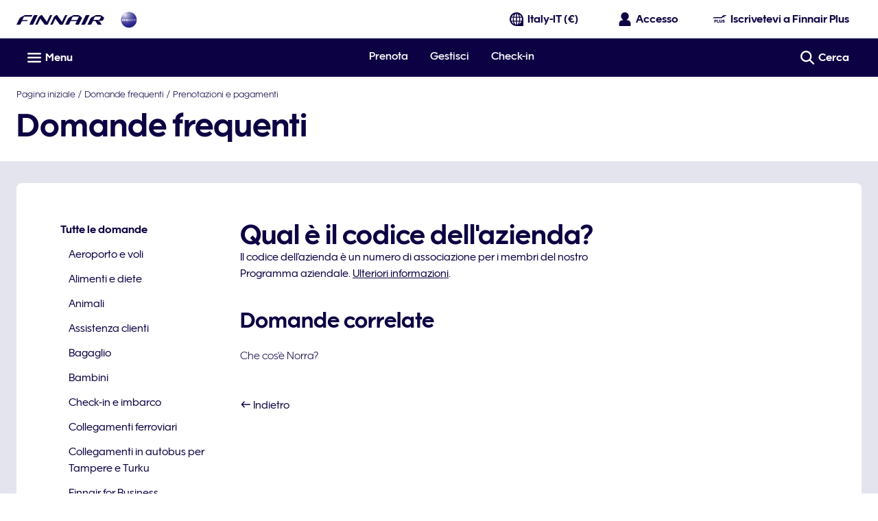

--- FILE ---
content_type: application/javascript
request_url: https://www.finnair.com/NtMa2b/kqvqDr/VzOS/xFdHTw/ls/Q3OaVXaf1Jb9wkG3/M3MLaQE/ATB/wdXgfCRAC
body_size: 159598
content:
(function(){if(typeof Array.prototype.entries!=='function'){Object.defineProperty(Array.prototype,'entries',{value:function(){var index=0;const array=this;return {next:function(){if(index<array.length){return {value:[index,array[index++]],done:false};}else{return {done:true};}},[Symbol.iterator]:function(){return this;}};},writable:true,configurable:true});}}());(function(){Gp();db3();kW3();var RY=function(){wm=["\x6c\x65\x6e\x67\x74\x68","\x41\x72\x72\x61\x79","\x63\x6f\x6e\x73\x74\x72\x75\x63\x74\x6f\x72","\x6e\x75\x6d\x62\x65\x72"];};var zs=function(OV){var ls=1;var UP=[];var KP=wN["Math"]["sqrt"](OV);while(ls<=KP&&UP["length"]<6){if(OV%ls===0){if(OV/ls===ls){UP["push"](ls);}else{UP["push"](ls,OV/ls);}}ls=ls+1;}return UP;};var rW=function(gR,jm){return gR^jm;};var E6=function(vP){return -vP;};var GR=function(){D7=["\x61\x70\x70\x6c\x79","\x66\x72\x6f\x6d\x43\x68\x61\x72\x43\x6f\x64\x65","\x53\x74\x72\x69\x6e\x67","\x63\x68\x61\x72\x43\x6f\x64\x65\x41\x74"];};var XP=function(MR,XQ){return MR<XQ;};var qb=function(){return qC.apply(this,[m4,arguments]);};var Cb=function(){return zC.apply(this,[nl,arguments]);};var HY=function(QP,jC){return QP===jC;};var VB=function(){if(wN["Date"]["now"]&&typeof wN["Date"]["now"]()==='number'){return wN["Math"]["round"](wN["Date"]["now"]()/1000);}else{return wN["Math"]["round"](+new (wN["Date"])()/1000);}};var k6=function dP(Ns,c5){'use strict';var ZW=dP;switch(Ns){case j1:{var gO=c5[DZ];CQ.push(hm);var r6=wN[tO(typeof MP()[LV(gC)],Kc(wP()[tx(Ub)](jl,ZP,Xc),[][[]]))?MP()[LV(MO)].apply(null,[f6,sP,GW,gY,PO]):MP()[LV(TB)].call(null,KW,px,SW,t5,bW)](gO);var wV=[];for(var sV in r6)wV[QV()[Ux(Ub)](Cs,SV)](sV);wV[XO()[jO(AP)](CP,OR)]();var VV;return VV=function HW(){CQ.push(ms);for(;wV[wP()[tx(MO)](pW,NQ,mQ)];){var fV=wV[wP()[tx(ks)].apply(null,[dV,jb,V2])]();if(f2(fV,r6)){var AO;return HW[XO()[jO(JO)](BC,lC)]=fV,HW[bV()[rs(db)](zx,m6,GO,Ds,H2,gQ)]=NW(q5[gV]),CQ.pop(),AO=HW,AO;}}HW[bV()[rs(db)](zx,m6,GO,db,fO,gQ)]=NW(MO);var qP;return CQ.pop(),qP=HW,qP;},CQ.pop(),VV;}break;case nX:{var lO=c5[DZ];var Xs=c5[UK];var Tb=c5[tK];return lO[Xs]=Tb;}break;case Yl:{var Cm=c5[DZ];var A7=c5[UK];var XY=c5[tK];CQ.push(IW);Cm[A7]=XY[XO()[jO(JO)](BC,nb)];CQ.pop();}break;case UK:{var l2=c5[DZ];var BY;CQ.push(Sx);return BY=SP(kw,[jQ()[EP(PO)].call(null,K7,S2,H2,n2,R2),l2]),CQ.pop(),BY;}break;case Tw:{var DV=c5[DZ];var NP=c5[UK];var fb=c5[tK];CQ.push(pO);try{var xs=CQ.length;var fB=NW(UK);var cj;return cj=SP(kw,[HY(typeof wP()[tx(H2)],Kc('',[][[]]))?wP()[tx(gQ)].apply(null,[dz,NW(NW({})),O9]):wP()[tx(OI)].call(null,p2,NW(MO),Yq),wP()[tx(Tj)](Wt,NW(NW({})),Hn),QV()[Ux(N8)].call(null,nP,Dv),DV.call(NP,fb)]),CQ.pop(),cj;}catch(Nh){CQ.splice(df(xs,gV),Infinity,pO);var qG;return qG=SP(kw,[wP()[tx(OI)](p2,hq,Yq),HY(typeof MP()[LV(PO)],'undefined')?MP()[LV(TB)](gg,SJ,Xc,HG,Ng):MP()[LV(Ub)](Xc,YR,pG,[lj,wh],Wj),QV()[Ux(N8)](nP,Dv),Nh]),CQ.pop(),qG;}CQ.pop();}break;case lp:{CQ.push(C0);var Wv;return Wv=XO()[jO(gJ)](Sn,j5),CQ.pop(),Wv;}break;case Pr:{var Ij=c5[DZ];var O8;CQ.push(G9);return O8=Ij&&F8(wP()[tx(GW)](Gb,NW(gV),F9),typeof wN[bV()[rs(wh)](Df,Pd,Ph,NW({}),Z8,PO)])&&HY(Ij[QV()[Ux(f6)](jx,Lj)],wN[bV()[rs(wh)].apply(null,[Df,Pd,GW,r8,W8,PO])])&&tO(Ij,wN[bV()[rs(wh)](Df,Pd,gg,Bq,lj,PO)][wP()[tx(JO)](pI,rv,xI)])?QV()[Ux(At)].call(null,Vx,Ds):typeof Ij,CQ.pop(),O8;}break;case vS:{var tJ=c5[DZ];return typeof tJ;}break;case LD:{var kf=c5[DZ];CQ.push(dV);var V8;return V8=kf&&F8(HY(typeof wP()[tx(xd)],Kc([],[][[]]))?wP()[tx(gQ)].apply(null,[qq,A9,qz]):wP()[tx(GW)](B5,gC,F9),typeof wN[bV()[rs(wh)](BI,Pd,fg,NW(MO),OI,PO)])&&HY(kf[QV()[Ux(f6)](MB,Lj)],wN[bV()[rs(wh)].apply(null,[BI,Pd,Zg,m0,Zz,PO])])&&tO(kf,wN[bV()[rs(wh)](BI,Pd,pG,v9,Oz,PO)][wP()[tx(JO)](sf,NW(MO),xI)])?QV()[Ux(At)](UY,Ds):typeof kf,CQ.pop(),V8;}break;case LS:{var xj=c5[DZ];var x0=c5[UK];var U0=c5[tK];CQ.push(Y0);xj[x0]=U0[HY(typeof XO()[jO(Oz)],'undefined')?XO()[jO(gV)](bq,Xt):XO()[jO(JO)].apply(null,[BC,CW])];CQ.pop();}break;case Ul:{return this;}break;case rN:{return this;}break;case W3:{var Qq=c5[DZ];var D0=c5[UK];var ME=c5[tK];CQ.push(NI);try{var nz=CQ.length;var cJ=NW(NW(DZ));var bt;return bt=SP(kw,[wP()[tx(OI)](fs,NW(MO),Yq),wP()[tx(Tj)](NE,rv,Hn),tO(typeof QV()[Ux(Fj)],'undefined')?QV()[Ux(N8)](Tx,Dv):QV()[Ux(Wj)].call(null,EI,F9),Qq.call(D0,ME)]),CQ.pop(),bt;}catch(OJ){CQ.splice(df(nz,gV),Infinity,NI);var bg;return bg=SP(kw,[wP()[tx(OI)].call(null,fs,Hh,Yq),MP()[LV(Ub)].apply(null,[H2,Gg,jb,[lj,wh],Wj]),QV()[Ux(N8)].apply(null,[Tx,Dv]),OJ]),CQ.pop(),bg;}CQ.pop();}break;case zF:{return this;}break;case DX:{var P0=c5[DZ];return typeof P0;}break;case ZD:{var mE=c5[DZ];return typeof mE;}break;case vH:{var Tz=c5[DZ];CQ.push(Ug);var AI;return AI=Tz&&F8(wP()[tx(GW)](X7,NW(NW({})),F9),typeof wN[bV()[rs(wh)].call(null,LJ,Pd,NW(MO),NQ,fO,PO)])&&HY(Tz[QV()[Ux(f6)].call(null,cW,Lj)],wN[bV()[rs(wh)](LJ,Pd,F9,GO,lj,PO)])&&tO(Tz,wN[bV()[rs(wh)].call(null,LJ,Pd,hI,r8,MO,PO)][wP()[tx(JO)].call(null,WJ,M8,xI)])?tO(typeof QV()[Ux(wj)],'undefined')?QV()[Ux(At)].apply(null,[CR,Ds]):QV()[Ux(Wj)](nt,In):typeof Tz,CQ.pop(),AI;}break;case F4:{return this;}break;case WS:{var An=c5[DZ];return typeof An;}break;case Ml:{var Jv=c5[DZ];return typeof Jv;}break;case v3:{var g0=c5[DZ];CQ.push(BJ);var Un;return Un=SP(kw,[jQ()[EP(PO)](K7,S2,Nz,PO,jg),g0]),CQ.pop(),Un;}break;case sF:{return this;}break;case EM:{var gz=c5[DZ];var QJ=c5[UK];var Jd=c5[tK];return gz[QJ]=Jd;}break;case cN:{var c8=c5[DZ];var RL;CQ.push(qz);return RL=c8&&F8(tO(typeof wP()[tx(Bq)],'undefined')?wP()[tx(GW)](WJ,Ft,F9):wP()[tx(gQ)].apply(null,[YE,Fj,Rt]),typeof wN[bV()[rs(wh)](D8,Pd,jb,Kt,l8,PO)])&&HY(c8[QV()[Ux(f6)](Ej,Lj)],wN[tO(typeof bV()[rs(ng)],'undefined')?bV()[rs(wh)].call(null,D8,Pd,NW(MO),GW,n2,PO):bV()[rs(K7)](nf,EL,z8,At,Yz,k8)])&&tO(c8,wN[bV()[rs(wh)].call(null,D8,Pd,NW(NW({})),rv,ng,PO)][wP()[tx(JO)](k7,M8,xI)])?QV()[Ux(At)](sB,Ds):typeof c8,CQ.pop(),RL;}break;case O1:{CQ.push(Yd);this[tO(typeof bV()[rs(Wj)],'undefined')?bV()[rs(db)](SB,m6,l8,Fz,v9,gQ):bV()[rs(K7)](CL,RE,z8,v0,Rj,Mq)]=NW(MO);var qJ=this[tO(typeof XO()[jO(H2)],Kc('',[][[]]))?XO()[jO(v0)](sG,wO):XO()[jO(gV)](Wj,XE)][MO][wP()[tx(SW)](W2,At,Tf)];if(HY(MP()[LV(Ub)](hq,WP,gC,[lj,wh],Wj),qJ[wP()[tx(OI)].call(null,LB,Rj,Yq)]))throw qJ[HY(typeof QV()[Ux(KW)],'undefined')?QV()[Ux(Wj)](ft,O9):QV()[Ux(N8)].call(null,Ws,Dv)];var Nv;return Nv=this[HY(typeof QV()[Ux(ng)],Kc([],[][[]]))?QV()[Ux(Wj)](ZJ,I0):QV()[Ux(Md)].call(null,Rc,Y9)],CQ.pop(),Nv;}break;case UH:{var nn=c5[DZ];var UJ;CQ.push(cq);return UJ=nn&&F8(HY(typeof wP()[tx(Nz)],Kc([],[][[]]))?wP()[tx(gQ)].call(null,fq,nj,lf):wP()[tx(GW)](Yh,lt,F9),typeof wN[bV()[rs(wh)](Gf,Pd,t8,Ln,nj,PO)])&&HY(nn[QV()[Ux(f6)](wq,Lj)],wN[bV()[rs(wh)](Gf,Pd,dg,NW(gV),Ig,PO)])&&tO(nn,wN[bV()[rs(wh)](Gf,Pd,ht,NW(gV),Z8,PO)][tO(typeof wP()[tx(hI)],'undefined')?wP()[tx(JO)](qg,SW,xI):wP()[tx(gQ)](Dt,NW([]),Pn)])?QV()[Ux(At)].call(null,ff,Ds):typeof nn,CQ.pop(),UJ;}break;}};var Hj=function(xn){return +xn;};var Rn=function Qf(t9,lE){'use strict';var Rh=Qf;switch(t9){case B4:{var kj=lE[DZ];CQ.push(Gz);var QG=wP()[tx(Ub)](m2,NW(NW(gV)),Xc);var xJ=wP()[tx(Ub)](m2,f6,Xc);var jz=QV()[Ux(wt)](M7,b0);var TJ=[];try{var Vn=CQ.length;var EG=NW(UK);try{QG=kj[HY(typeof XO()[jO(Md)],Kc('',[][[]]))?XO()[jO(gV)].apply(null,[rE,CE]):XO()[jO(HL)](Cd,JY)];}catch(K9){CQ.splice(df(Vn,gV),Infinity,Gz);if(K9[wP()[tx(Yz)].call(null,VR,ZP,Fz)][MP()[LV(Dt)](N8,Hd,db,Wj,f6)](jz)){QG=jQ()[EP(zG)].call(null,gV,R9,Ln,z8,ff);}}var J7=wN[XO()[jO(f6)](gj,AY)][QV()[Ux(v9)].apply(null,[Ej,g9])](xE(wN[XO()[jO(f6)].apply(null,[gj,AY])][HY(typeof XO()[jO(dg)],Kc([],[][[]]))?XO()[jO(gV)].apply(null,[Bf,tn]):XO()[jO(fg)](Y9,mC)](),Mf))[QV()[Ux(wf)].apply(null,[vY,p8])]();kj[tO(typeof XO()[jO(jI)],Kc([],[][[]]))?XO()[jO(HL)].call(null,Cd,JY):XO()[jO(gV)](Nt,KJ)]=J7;xJ=tO(kj[XO()[jO(HL)].call(null,Cd,JY)],J7);TJ=[SP(kw,[QV()[Ux(pG)].call(null,Bb,UI),QG]),SP(kw,[HY(typeof wP()[tx(db)],Kc('',[][[]]))?wP()[tx(gQ)].call(null,bv,TB,k9):wP()[tx(jI)].call(null,Bm,Zz,g8),V9(xJ,gV)[QV()[Ux(wf)].apply(null,[vY,p8])]()])];var q9;return CQ.pop(),q9=TJ,q9;}catch(Qv){CQ.splice(df(Vn,gV),Infinity,Gz);TJ=[SP(kw,[QV()[Ux(pG)](Bb,UI),QG]),SP(kw,[wP()[tx(jI)].call(null,Bm,m0,g8),xJ])];}var Fg;return CQ.pop(),Fg=TJ,Fg;}break;case s3:{var DI=lE[DZ];CQ.push(Cn);var Nd=wP()[tx(bW)].apply(null,[c7,A0,jb]);var J8=wP()[tx(bW)].call(null,c7,NW(NW([])),jb);var Vq=new (wN[MP()[LV(wG)](Z8,Dg,A0,Hh,PO)])(new (wN[MP()[LV(wG)](kh,Dg,Ub,Hh,PO)])(wP()[tx(DL)].apply(null,[SG,Ph,gg])));try{var cz=CQ.length;var Dq=NW(UK);if(NW(NW(wN[XO()[jO(db)](Vg,J5)][MP()[LV(MO)](wG,NJ,OI,gY,PO)]))&&NW(NW(wN[XO()[jO(db)](Vg,J5)][MP()[LV(MO)](M8,NJ,A0,gY,PO)][HY(typeof QV()[Ux(Uv)],'undefined')?QV()[Ux(Wj)](LL,Dz):QV()[Ux(Vh)].call(null,f9,RE)]))){var kv=wN[MP()[LV(MO)].call(null,NW(NW(gV)),NJ,v9,gY,PO)][QV()[Ux(Vh)](f9,RE)](wN[QV()[Ux(WE)](G2,Bz)][wP()[tx(JO)](Yj,kq,xI)],QV()[Ux(cf)].apply(null,[n0,Gn]));if(kv){Nd=Vq[XO()[jO(tt)](Ds,wd)](kv[QV()[Ux(pG)].apply(null,[bf,UI])][QV()[Ux(wf)](W0,p8)]());}}J8=tO(wN[XO()[jO(db)](Vg,J5)],DI);}catch(v7){CQ.splice(df(cz,gV),Infinity,Cn);Nd=HY(typeof XO()[jO(Nz)],Kc('',[][[]]))?XO()[jO(gV)](dj,dv):XO()[jO(Dv)](N8,Rt);J8=XO()[jO(Dv)](N8,Rt);}var Ag=Kc(Nd,qd(J8,gV))[QV()[Ux(wf)](W0,p8)]();var Fh;return CQ.pop(),Fh=Ag,Fh;}break;case br:{CQ.push(hh);var Cv=wN[MP()[LV(MO)](Zg,qI,Fz,gY,PO)][QV()[Ux(VL)].apply(null,[BQ,Vz])]?wN[tO(typeof MP()[LV(gQ)],Kc([],[][[]]))?MP()[LV(MO)].apply(null,[NW(NW({})),qI,N8,gY,PO]):MP()[LV(TB)](S2,Z9,z8,dd,rg)][tg()[th(JO)](Hg,z9,gQ,At,NW({}))](wN[MP()[LV(MO)](ks,qI,m0,gY,PO)][tO(typeof QV()[Ux(A8)],Kc('',[][[]]))?QV()[Ux(VL)](BQ,Vz):QV()[Ux(Wj)].apply(null,[pq,fI])](wN[XO()[jO(N8)].apply(null,[zg,xb])]))[QV()[Ux(NQ)].call(null,BG,zf)](XO()[jO(Fj)](ld,OE)):HY(typeof wP()[tx(N8)],Kc([],[][[]]))?wP()[tx(gQ)].apply(null,[Zz,lt,gf]):wP()[tx(Ub)](G6,ng,Xc);var gh;return CQ.pop(),gh=Cv,gh;}break;case lw:{CQ.push(Rg);var Iv=HY(typeof wP()[tx(n9)],Kc([],[][[]]))?wP()[tx(gQ)](gf,Yz,vJ):wP()[tx(bW)].apply(null,[qn,NW(MO),jb]);try{var Kq=CQ.length;var mt=NW(NW(DZ));if(wN[XO()[jO(N8)].apply(null,[zg,B6])]&&wN[HY(typeof XO()[jO(SV)],Kc('',[][[]]))?XO()[jO(gV)].apply(null,[p9,sG]):XO()[jO(N8)](zg,B6)][wP()[tx(Sn)](TQ,Vg,jf)]&&wN[XO()[jO(N8)](zg,B6)][wP()[tx(Sn)].apply(null,[TQ,Jq,jf])][HY(typeof QV()[Ux(NL)],Kc('',[][[]]))?QV()[Ux(Wj)](v0,Yd):QV()[Ux(Gd)](Gv,Sv)]){var ML=wN[HY(typeof XO()[jO(MI)],Kc([],[][[]]))?XO()[jO(gV)](zj,xt):XO()[jO(N8)](zg,B6)][wP()[tx(Sn)](TQ,K7,jf)][QV()[Ux(Gd)].call(null,Gv,Sv)][QV()[Ux(wf)](x9,p8)]();var AG;return CQ.pop(),AG=ML,AG;}else{var wn;return CQ.pop(),wn=Iv,wn;}}catch(I9){CQ.splice(df(Kq,gV),Infinity,Rg);var C9;return CQ.pop(),C9=Iv,C9;}CQ.pop();}break;case UN:{CQ.push(hh);var Sh=wP()[tx(bW)].call(null,n6,qL,jb);try{var Hv=CQ.length;var m9=NW({});if(wN[XO()[jO(N8)].apply(null,[zg,xb])][QV()[Ux(Ph)](jJ,Et)]&&wN[XO()[jO(N8)](zg,xb)][QV()[Ux(Ph)](jJ,Et)][MO]&&wN[HY(typeof XO()[jO(Y8)],Kc('',[][[]]))?XO()[jO(gV)].call(null,Ef,m0):XO()[jO(N8)](zg,xb)][QV()[Ux(Ph)](jJ,Et)][MO][MO]&&wN[XO()[jO(N8)](zg,xb)][QV()[Ux(Ph)](jJ,Et)][MO][MO][MP()[LV(Hh)](Nz,WG,NQ,JO,jI)]){var WL=HY(wN[XO()[jO(N8)](zg,xb)][QV()[Ux(Ph)].apply(null,[jJ,Et])][MO][MO][HY(typeof MP()[LV(lj)],'undefined')?MP()[LV(TB)](qL,bq,gV,PG,rz):MP()[LV(Hh)](Zz,WG,m0,JO,jI)],wN[XO()[jO(N8)](zg,xb)][QV()[Ux(Ph)](jJ,Et)][MO]);var mf=WL?QV()[Ux(PO)](GC,gI):QV()[Ux(MO)].apply(null,[qW,wt]);var Og;return CQ.pop(),Og=mf,Og;}else{var Wf;return CQ.pop(),Wf=Sh,Wf;}}catch(vI){CQ.splice(df(Hv,gV),Infinity,hh);var qt;return CQ.pop(),qt=Sh,qt;}CQ.pop();}break;case m4:{CQ.push(jn);var Sd=wP()[tx(bW)](Rb,M8,jb);if(wN[XO()[jO(N8)].apply(null,[zg,T2])]&&wN[tO(typeof XO()[jO(l8)],'undefined')?XO()[jO(N8)].call(null,zg,T2):XO()[jO(gV)](qI,dq)][QV()[Ux(Ph)].apply(null,[Mg,Et])]&&wN[XO()[jO(N8)](zg,T2)][HY(typeof QV()[Ux(M9)],Kc('',[][[]]))?QV()[Ux(Wj)](hq,Qz):QV()[Ux(Ph)].call(null,Mg,Et)][wP()[tx(cg)](hb,wG,bz)]){var rn=wN[XO()[jO(N8)](zg,T2)][QV()[Ux(Ph)](Mg,Et)][wP()[tx(cg)](hb,rv,bz)];try{var F0=CQ.length;var nI=NW(NW(DZ));var Ev=wN[tO(typeof XO()[jO(t7)],'undefined')?XO()[jO(f6)](gj,WY):XO()[jO(gV)](Eg,SW)][QV()[Ux(v9)](kd,g9)](xE(wN[XO()[jO(f6)](gj,WY)][XO()[jO(fg)].call(null,Y9,AW)](),Mf))[QV()[Ux(wf)](zQ,p8)]();wN[XO()[jO(N8)].apply(null,[zg,T2])][QV()[Ux(Ph)](Mg,Et)][wP()[tx(cg)].apply(null,[hb,H2,bz])]=Ev;var Pt=HY(wN[XO()[jO(N8)].call(null,zg,T2)][QV()[Ux(Ph)](Mg,Et)][wP()[tx(cg)](hb,fO,bz)],Ev);var OG=Pt?QV()[Ux(PO)].apply(null,[bO,gI]):tO(typeof QV()[Ux(ld)],'undefined')?QV()[Ux(MO)](j2,wt):QV()[Ux(Wj)].apply(null,[P9,R8]);wN[XO()[jO(N8)](zg,T2)][QV()[Ux(Ph)](Mg,Et)][wP()[tx(cg)](hb,Kt,bz)]=rn;var Fd;return CQ.pop(),Fd=OG,Fd;}catch(zv){CQ.splice(df(F0,gV),Infinity,jn);if(tO(wN[XO()[jO(N8)](zg,T2)][HY(typeof QV()[Ux(ln)],'undefined')?QV()[Ux(Wj)](K7,gt):QV()[Ux(Ph)](Mg,Et)][wP()[tx(cg)].call(null,hb,t8,bz)],rn)){wN[XO()[jO(N8)](zg,T2)][QV()[Ux(Ph)].call(null,Mg,Et)][HY(typeof wP()[tx(rv)],'undefined')?wP()[tx(gQ)](Bv,NW(NW({})),BG):wP()[tx(cg)](hb,M8,bz)]=rn;}var Qd;return CQ.pop(),Qd=Sd,Qd;}}else{var kz;return CQ.pop(),kz=Sd,kz;}CQ.pop();}break;case ww:{CQ.push(wI);var Fq=HY(typeof wP()[tx(MI)],Kc([],[][[]]))?wP()[tx(gQ)](Sx,NW(gV),ln):wP()[tx(bW)](V0,NW([]),jb);try{var Zv=CQ.length;var Dd=NW(NW(DZ));if(wN[XO()[jO(N8)](zg,T5)][QV()[Ux(Ph)](Tv,Et)]&&wN[XO()[jO(N8)](zg,T5)][QV()[Ux(Ph)](Tv,Et)][MO]){var hL=HY(wN[XO()[jO(N8)].apply(null,[zg,T5])][HY(typeof QV()[Ux(rv)],'undefined')?QV()[Ux(Wj)](tG,QL):QV()[Ux(Ph)].call(null,Tv,Et)][XO()[jO(RJ)](Hh,Bj)](q5[M8]),wN[XO()[jO(N8)].apply(null,[zg,T5])][tO(typeof QV()[Ux(W8)],'undefined')?QV()[Ux(Ph)](Tv,Et):QV()[Ux(Wj)](U8,FI)][MO]);var Qj=hL?QV()[Ux(PO)].apply(null,[EK,gI]):QV()[Ux(MO)](bQ,wt);var f8;return CQ.pop(),f8=Qj,f8;}else{var vt;return CQ.pop(),vt=Fq,vt;}}catch(mh){CQ.splice(df(Zv,gV),Infinity,wI);var Bg;return CQ.pop(),Bg=Fq,Bg;}CQ.pop();}break;case rN:{CQ.push(Gd);try{var jj=CQ.length;var ZE=NW(UK);var BL=MO;var s9=wN[MP()[LV(MO)](NW(gV),Vd,gJ,gY,PO)][QV()[Ux(Vh)].call(null,O0,RE)](wN[HY(typeof XO()[jO(lv)],Kc('',[][[]]))?XO()[jO(gV)](tj,vG):XO()[jO(gn)](P8,Zd)][HY(typeof wP()[tx(wh)],Kc('',[][[]]))?wP()[tx(gQ)](Fv,hI,DE):wP()[tx(JO)](ct,K7,xI)],wP()[tx(KG)](st,JO,pL));if(s9){BL++;NW(NW(s9[QV()[Ux(pG)](XL,UI)]))&&mv(s9[QV()[Ux(pG)].apply(null,[XL,UI])][QV()[Ux(wf)](kn,p8)]()[wP()[tx(Y9)].call(null,XJ,gQ,m6)](QV()[Ux(bI)](Z7,H0)),E6(gV))&&BL++;}var L9=BL[QV()[Ux(wf)].apply(null,[kn,p8])]();var bd;return CQ.pop(),bd=L9,bd;}catch(cL){CQ.splice(df(jj,gV),Infinity,Gd);var Lf;return Lf=wP()[tx(bW)].call(null,TQ,Dt,jb),CQ.pop(),Lf;}CQ.pop();}break;case F4:{CQ.push(vf);if(wN[XO()[jO(db)].apply(null,[Vg,Lb])][QV()[Ux(WE)](n6,Bz)]){if(wN[MP()[LV(MO)].apply(null,[r8,YI,Zg,gY,PO])][QV()[Ux(Vh)](mb,RE)](wN[XO()[jO(db)](Vg,Lb)][QV()[Ux(WE)](n6,Bz)][wP()[tx(JO)].call(null,Mn,NW(NW([])),xI)],XO()[jO(Xv)](NL,Hz))){var xq;return xq=QV()[Ux(PO)].apply(null,[TW,gI]),CQ.pop(),xq;}var CG;return CG=XO()[jO(Dv)](N8,Qm),CQ.pop(),CG;}var hJ;return hJ=wP()[tx(bW)].apply(null,[WY,lq,jb]),CQ.pop(),hJ;}break;case Ow:{var S9;CQ.push(sI);return S9=NW(f2(wP()[tx(JO)].apply(null,[hv,Ds,xI]),wN[XO()[jO(db)].call(null,Vg,QQ)][XO()[jO(n9)].call(null,ln,Iz)][HY(typeof wP()[tx(sG)],Kc([],[][[]]))?wP()[tx(gQ)].call(null,Vt,Uv,Lg):wP()[tx(Bz)].call(null,KI,m0,xg)][wP()[tx(Sq)](MV,qL,m0)])||f2(wP()[tx(JO)].call(null,hv,Uv,xI),wN[tO(typeof XO()[jO(Ft)],Kc([],[][[]]))?XO()[jO(db)](Vg,QQ):XO()[jO(gV)](fv,lI)][HY(typeof XO()[jO(Vf)],Kc('',[][[]]))?XO()[jO(gV)](C8,v8):XO()[jO(n9)](ln,Iz)][wP()[tx(Bz)].call(null,KI,NW([]),xg)][XO()[jO(Sn)].apply(null,[MI,ZI])])),CQ.pop(),S9;}break;case lp:{CQ.push(Vv);try{var Fn=CQ.length;var cv=NW({});var SE=new (wN[XO()[jO(db)](Vg,lV)][XO()[jO(n9)](ln,RG)][wP()[tx(Bz)](bJ,fO,xg)][wP()[tx(Sq)].apply(null,[Zs,gg,m0])])();var Sf=new (wN[XO()[jO(db)].call(null,Vg,lV)][XO()[jO(n9)](ln,RG)][wP()[tx(Bz)](bJ,gg,xg)][XO()[jO(Sn)].call(null,MI,zI)])();var Eh;return CQ.pop(),Eh=NW(UK),Eh;}catch(AJ){CQ.splice(df(Fn,gV),Infinity,Vv);var Yf;return Yf=HY(AJ[QV()[Ux(f6)].apply(null,[pm,Lj])][HY(typeof wP()[tx(Vf)],Kc([],[][[]]))?wP()[tx(gQ)](UL,lt,Zg):wP()[tx(Uv)].call(null,lL,NW(NW(gV)),SV)],wP()[tx(ng)](Cc,N8,K8)),CQ.pop(),Yf;}CQ.pop();}break;case KX:{CQ.push(x8);if(NW(wN[XO()[jO(db)].call(null,Vg,zB)][jQ()[EP(Uv)](Vg,Sv,Rj,PO,Pj)])){var mj=HY(typeof wN[XO()[jO(db)].apply(null,[Vg,zB])][tg()[th(M8)](dL,I8,wG,gQ,z8)],wP()[tx(Vg)].apply(null,[Gh,ht,SW]))?tO(typeof QV()[Ux(mQ)],Kc([],[][[]]))?QV()[Ux(PO)].apply(null,[cc,gI]):QV()[Ux(Wj)](T9,IG):XO()[jO(Dv)](N8,z5);var TL;return CQ.pop(),TL=mj,TL;}var Lt;return Lt=wP()[tx(bW)](kb,ht,jb),CQ.pop(),Lt;}break;case p4:{CQ.push(v8);var n8=XO()[jO(jI)](W8,dc);var Ud=NW(NW(DZ));try{var zt=CQ.length;var Aj=NW([]);var Jg=MO;try{var AL=wN[tO(typeof wP()[tx(A8)],'undefined')?wP()[tx(q8)].apply(null,[cP,Ot,BC]):wP()[tx(gQ)].call(null,Ff,Nz,Rq)][wP()[tx(JO)].call(null,Zf,gV,xI)][QV()[Ux(wf)].apply(null,[dV,p8])];wN[MP()[LV(MO)](Fj,Bh,PO,gY,PO)][QV()[Ux(GW)].apply(null,[YR,P8])](AL)[QV()[Ux(wf)](dV,p8)]();}catch(Gq){CQ.splice(df(zt,gV),Infinity,v8);if(Gq[wP()[tx(wI)](l0,H2,H0)]&&HY(typeof Gq[wP()[tx(wI)].call(null,l0,NW(NW(gV)),H0)],QV()[Ux(Yz)](Jh,Ub))){Gq[HY(typeof wP()[tx(lj)],Kc([],[][[]]))?wP()[tx(gQ)](ZI,rv,Cz):wP()[tx(wI)].call(null,l0,fO,H0)][XO()[jO(wG)](bv,gm)](HY(typeof wP()[tx(UI)],Kc([],[][[]]))?wP()[tx(gQ)].apply(null,[qv,NW(NW([])),Zt]):wP()[tx(ln)](b9,KW,Kn))[wP()[tx(dg)](Uj,Rj,Md)](function(gd){CQ.push(x8);if(gd[HY(typeof MP()[LV(wh)],'undefined')?MP()[LV(TB)].call(null,NW(NW(gV)),Qh,n2,kn,fh):MP()[LV(Dt)].call(null,lq,zx,M0,Wj,f6)](XO()[jO(cg)](g9,tG))){Ud=NW(NW({}));}if(gd[MP()[LV(Dt)].call(null,lt,zx,lt,Wj,f6)](wP()[tx(dJ)](G8,SV,Av))){Jg++;}CQ.pop();});}}n8=HY(Jg,gQ)||Ud?HY(typeof QV()[Ux(xz)],Kc('',[][[]]))?QV()[Ux(Wj)].apply(null,[zL,SW]):QV()[Ux(PO)].call(null,VY,gI):QV()[Ux(MO)].call(null,EW,wt);}catch(dh){CQ.splice(df(zt,gV),Infinity,v8);n8=HY(typeof XO()[jO(Uv)],'undefined')?XO()[jO(gV)].call(null,Lz,kt):XO()[jO(xI)](kh,bb);}var Ih;return CQ.pop(),Ih=n8,Ih;}break;case Ul:{CQ.push(nv);var gq=wP()[tx(bW)](gc,TB,jb);try{var YG=CQ.length;var PJ=NW([]);gq=tO(typeof wN[wP()[tx(Vf)](M5,Rj,Oz)],wP()[tx(Vg)](Tq,NW(NW(MO)),SW))?QV()[Ux(PO)](mY,gI):QV()[Ux(MO)].call(null,Ym,wt);}catch(W9){CQ.splice(df(YG,gV),Infinity,nv);gq=HY(typeof XO()[jO(Tj)],'undefined')?XO()[jO(gV)].apply(null,[Kz,dV]):XO()[jO(xI)](kh,UY);}var Oj;return CQ.pop(),Oj=gq,Oj;}break;case tK:{CQ.push(Of);var S0=wP()[tx(bW)](mx,Md,jb);try{var bj=CQ.length;var kI=NW([]);S0=wN[jQ()[EP(Z8)].call(null,f6,cg,fg,Ds,vz)][wP()[tx(JO)].call(null,fL,NW(NW(gV)),xI)][tO(typeof QV()[Ux(qL)],Kc([],[][[]]))?QV()[Ux(Uv)](s2,Bt):QV()[Ux(Wj)](fd,KW)](tO(typeof wP()[tx(Ph)],'undefined')?wP()[tx(Bt)].apply(null,[xh,fg,bI]):wP()[tx(gQ)].call(null,pt,GO,zL))?QV()[Ux(PO)].call(null,HB,gI):HY(typeof QV()[Ux(jf)],Kc('',[][[]]))?QV()[Ux(Wj)].call(null,c0,qg):QV()[Ux(MO)].apply(null,[nR,wt]);}catch(wL){CQ.splice(df(bj,gV),Infinity,Of);S0=XO()[jO(xI)].call(null,kh,Lb);}var VE;return CQ.pop(),VE=S0,VE;}break;case Rr:{CQ.push(JI);var Jn=wP()[tx(bW)](rc,Rj,jb);try{var Wq=CQ.length;var p0=NW({});Jn=tO(typeof wN[tg()[th(ZP)].apply(null,[Qt,Xf,JO,xI,NW(NW({}))])],wP()[tx(Vg)](Vm,Uv,SW))?QV()[Ux(PO)].apply(null,[Em,gI]):QV()[Ux(MO)](LP,wt);}catch(wg){CQ.splice(df(Wq,gV),Infinity,JI);Jn=XO()[jO(xI)](kh,mR);}var Hf;return CQ.pop(),Hf=Jn,Hf;}break;case qH:{CQ.push(s8);var z0=f2(XO()[jO(KG)].call(null,TB,YW),wN[XO()[jO(db)](Vg,Uc)])||mv(wN[XO()[jO(N8)](zg,fR)][MP()[LV(Kt)](lj,gW,H2,[Sq,wh],Rj)],MO)||mv(wN[XO()[jO(N8)](zg,fR)][XO()[jO(Bz)].call(null,qj,Ks)],MO);var Mj=wN[XO()[jO(db)].call(null,Vg,Uc)][wP()[tx(cf)](zV,Bq,Jq)](QV()[Ux(X0)](Ox,Md))[XO()[jO(Sq)](Uv,x7)];var Dn=wN[XO()[jO(db)].apply(null,[Vg,Uc])][tO(typeof wP()[tx(jb)],Kc('',[][[]]))?wP()[tx(cf)].apply(null,[zV,NW(NW(gV)),Jq]):wP()[tx(gQ)](n7,At,Kd)](QV()[Ux(zg)].apply(null,[b8,zj]))[XO()[jO(Sq)](Uv,x7)];var dG=wN[XO()[jO(db)].call(null,Vg,Uc)][wP()[tx(cf)].call(null,zV,Zz,Jq)](wP()[tx(Ez)].call(null,zR,xd,cf))[XO()[jO(Sq)](Uv,x7)];var Nq;return Nq=wP()[tx(Ub)].call(null,b7,NW(NW(gV)),Xc)[XO()[jO(zG)].call(null,IJ,mC)](z0?QV()[Ux(PO)].apply(null,[zb,gI]):QV()[Ux(MO)](pP,wt),XO()[jO(Fj)].apply(null,[ld,RI]))[XO()[jO(zG)].apply(null,[IJ,mC])](Mj?tO(typeof QV()[Ux(Zj)],Kc([],[][[]]))?QV()[Ux(PO)].call(null,zb,gI):QV()[Ux(Wj)](KW,ph):QV()[Ux(MO)](pP,wt),XO()[jO(Fj)](ld,RI))[HY(typeof XO()[jO(TB)],Kc('',[][[]]))?XO()[jO(gV)](Ch,hg):XO()[jO(zG)].apply(null,[IJ,mC])](Dn?tO(typeof QV()[Ux(NL)],Kc([],[][[]]))?QV()[Ux(PO)].apply(null,[zb,gI]):QV()[Ux(Wj)].call(null,Rz,sj):QV()[Ux(MO)].apply(null,[pP,wt]),XO()[jO(Fj)](ld,RI))[XO()[jO(zG)].apply(null,[IJ,mC])](dG?QV()[Ux(PO)].call(null,zb,gI):tO(typeof QV()[Ux(nj)],'undefined')?QV()[Ux(MO)](pP,wt):QV()[Ux(Wj)].call(null,UE,nJ)),CQ.pop(),Nq;}break;case lM:{CQ.push(pg);try{var Sz=CQ.length;var PE=NW(UK);var sJ=MO;var d8=wN[tO(typeof MP()[LV(Z8)],'undefined')?MP()[LV(MO)].call(null,gJ,Pj,Oz,gY,PO):MP()[LV(TB)](W8,n7,OI,b8,VJ)][QV()[Ux(Vh)](D9,RE)](wN[tO(typeof XO()[jO(KG)],'undefined')?XO()[jO(r8)](CI,rV):XO()[jO(gV)](hz,Qg)],QV()[Ux(Sq)](Uz,CP));if(d8){sJ++;if(d8[XO()[jO(JO)](BC,qV)]){d8=d8[XO()[jO(JO)](BC,qV)];sJ+=Kc(qd(d8[HY(typeof wP()[tx(wt)],Kc('',[][[]]))?wP()[tx(gQ)].apply(null,[Pd,Ph,vh]):wP()[tx(MO)].call(null,Rv,NW(NW({})),mQ)]&&HY(d8[wP()[tx(MO)](Rv,NW(NW(gV)),mQ)],gV),gV),qd(d8[wP()[tx(Uv)](KE,xd,SV)]&&HY(d8[wP()[tx(Uv)](KE,wh,SV)],QV()[Ux(Sq)](Uz,CP)),wh));}}var WI;return WI=sJ[QV()[Ux(wf)](P9,p8)](),CQ.pop(),WI;}catch(II){CQ.splice(df(Sz,gV),Infinity,pg);var JG;return JG=wP()[tx(bW)](IB,NW([]),jb),CQ.pop(),JG;}CQ.pop();}break;case fr:{var jq=lE[DZ];var sh;CQ.push(XI);return sh=wN[MP()[LV(MO)](NW([]),hQ,Ph,gY,PO)][tO(typeof QV()[Ux(ln)],'undefined')?QV()[Ux(Vh)].apply(null,[rx,RE]):QV()[Ux(Wj)].apply(null,[I8,Hg])](wN[XO()[jO(N8)](zg,K6)][QV()[Ux(UG)].apply(null,[C6,nJ])],jq),CQ.pop(),sh;}break;case Ip:{CQ.push(YE);var AE=function(jq){return Qf.apply(this,[fr,arguments]);};var YJ=[QV()[Ux(Ph)](Hd,Et),tO(typeof QV()[Ux(zn)],Kc('',[][[]]))?QV()[Ux(RE)](cC,Xg):QV()[Ux(Wj)](Mh,gL)];var sv=YJ[HY(typeof bV()[rs(r8)],Kc([],[][[]]))?bV()[rs(K7)].call(null,XL,D9,K7,NW(gV),A9,Q9):bV()[rs(ZP)].call(null,YQ,zL,Nn,Bq,qL,TB)](function(mn){CQ.push(n9);var Wd=AE(mn);if(NW(NW(Wd))&&NW(NW(Wd[QV()[Ux(pG)].call(null,sE,UI)]))&&NW(NW(Wd[QV()[Ux(pG)](sE,UI)][QV()[Ux(wf)].call(null,Bv,p8)]))){Wd=Wd[QV()[Ux(pG)](sE,UI)][QV()[Ux(wf)].apply(null,[Bv,p8])]();var mz=Kc(HY(Wd[wP()[tx(Y9)](x8,A9,m6)](wP()[tx(d9)].call(null,mJ,Dt,fz)),E6(gV)),qd(wN[jQ()[EP(Rj)](K7,Bt,gV,zG,V2)](mv(Wd[HY(typeof wP()[tx(zn)],Kc('',[][[]]))?wP()[tx(gQ)].call(null,Lh,At,sq):wP()[tx(Y9)].apply(null,[x8,NW([]),m6])](XO()[jO(E8)](Xj,k0)),E6(gV))),q5[gV]));var ZL;return CQ.pop(),ZL=mz,ZL;}else{var rf;return rf=wP()[tx(bW)].call(null,RI,nj,jb),CQ.pop(),rf;}CQ.pop();});var Q8;return Q8=sv[QV()[Ux(NQ)](YQ,zf)](wP()[tx(Ub)].call(null,FR,NW(NW(MO)),Xc)),CQ.pop(),Q8;}break;case vU:{CQ.push(Ot);throw new (wN[tO(typeof wP()[tx(Bq)],Kc('',[][[]]))?wP()[tx(ng)](E7,Fj,K8):wP()[tx(gQ)].call(null,xL,NW(NW({})),Cs)])(wP()[tx(WE)].apply(null,[Gt,Ft,HL]));}break;case LN:{var hd=lE[DZ];var Zn=lE[UK];CQ.push(Kh);if(F8(Zn,null)||mv(Zn,hd[wP()[tx(MO)](wE,rv,mQ)]))Zn=hd[wP()[tx(MO)].call(null,wE,Ph,mQ)];for(var Id=NN[QV()[Ux(fg)].apply(null,[RV,TB])](),JJ=new (wN[QV()[Ux(Rj)].call(null,NJ,KJ)])(Zn);XP(Id,Zn);Id++)JJ[Id]=hd[Id];var w9;return CQ.pop(),w9=JJ,w9;}break;case qr:{var Pz=lE[DZ];var cn=lE[UK];CQ.push(Wh);var JL=F8(null,Pz)?null:Wn(wP()[tx(Vg)].apply(null,[l9,NW({}),SW]),typeof wN[bV()[rs(wh)](p9,Pd,Ot,GO,wh,PO)])&&Pz[wN[bV()[rs(wh)].apply(null,[p9,Pd,SW,hq,jI,PO])][tO(typeof jQ()[EP(MO)],'undefined')?jQ()[EP(Wj)](f6,Av,wh,kq,Az):jQ()[EP(jI)].call(null,Oq,Wh,ng,gg,Mv)]]||Pz[HY(typeof wP()[tx(pt)],Kc('',[][[]]))?wP()[tx(gQ)](Kg,SW,Ah):wP()[tx(gJ)](Ix,db,Iq)];if(Wn(null,JL)){var CJ,j8,S8,Zh,X9=[],pj=NW(MO),tv=NW(gV);try{var jG=CQ.length;var Uh=NW(UK);if(S8=(JL=JL.call(Pz))[bV()[rs(f6)](Xz,Z0,Xc,lq,At,gQ)],HY(q5[wh],cn)){if(tO(wN[MP()[LV(MO)](dg,T8,lj,gY,PO)](JL),JL)){Uh=NW(NW([]));return;}pj=NW(gV);}else for(;NW(pj=(CJ=S8.call(JL))[bV()[rs(db)](Zt,m6,Ig,NW(NW([])),dg,gQ)])&&(X9[QV()[Ux(Ub)].call(null,Bv,SV)](CJ[XO()[jO(JO)](BC,IC)]),tO(X9[wP()[tx(MO)].apply(null,[Wt,NW(NW(MO)),mQ])],cn));pj=NW(MO));}catch(Bn){tv=NW(MO),j8=Bn;}finally{CQ.splice(df(jG,gV),Infinity,Wh);try{var f0=CQ.length;var wz=NW(UK);if(NW(pj)&&Wn(null,JL[XO()[jO(E8)].apply(null,[Xj,zV])])&&(Zh=JL[XO()[jO(E8)].call(null,Xj,zV)](),tO(wN[MP()[LV(MO)].apply(null,[zG,T8,t8,gY,PO])](Zh),Zh))){wz=NW(DZ);return;}}finally{CQ.splice(df(f0,gV),Infinity,Wh);if(wz){CQ.pop();}if(tv)throw j8;}if(Uh){CQ.pop();}}var lJ;return CQ.pop(),lJ=X9,lJ;}CQ.pop();}break;case SU:{var Cj=lE[DZ];CQ.push(J0);if(wN[QV()[Ux(Rj)](Eq,KJ)][XO()[jO(Rg)].apply(null,[NQ,KQ])](Cj)){var LG;return CQ.pop(),LG=Cj,LG;}CQ.pop();}break;case dS:{var gv=lE[DZ];return gv;}break;case Kw:{CQ.push(bL);if(NW(f2(wP()[tx(Sn)].apply(null,[U5,S2,jf]),wN[HY(typeof XO()[jO(Tv)],'undefined')?XO()[jO(gV)].call(null,wJ,jt):XO()[jO(N8)](zg,IC)]))){var Dj;return CQ.pop(),Dj=null,Dj;}var Gj=wN[XO()[jO(N8)](zg,IC)][wP()[tx(Sn)](U5,NW(MO),jf)];var MG=Gj[QV()[Ux(TI)](HI,n2)];var rd=Gj[QV()[Ux(Gd)].call(null,Lc,Sv)];var Pq=Gj[wP()[tx(OI)](Hc,Yz,Yq)];var cI;return cI=[MG,HY(rd,MO)?q5[wh]:mv(rd,MO)?E6(gV):E6(wh),Pq||QV()[Ux(j7)](LY,Nf)],CQ.pop(),cI;}break;}};var Oh=function(Kv){if(Kv===undefined||Kv==null){return 0;}var bn=Kv["replace"](/[\w\s]/gi,'');return bn["length"];};var xf=function(rI,Xh){return rI/Xh;};var hG=function(){pf=[":/_\'Q]M>\x40#52->(8,\x40","+)C\x3f","\nPQ[+{`$+8<","[","j","D$C","px","&\f8G.ZMP!5","5<&+542%$WU","=\"84V\rd","\":R3\',35\f\b63Gg","GJK\'5F","%\n\v),R2","L\"-\x3f1","\x3f","),","e>0n]","(T5","$^*`VK!/U+<\x3f","&Z9GJu!:E","\\6/D)*>1","=--V\'QPP;6e&-6","\v","\x3f8=\x07","/QHP->e&-6","dvyu\x3fD%,0\x00\b/\x07+%A]P_!","2V&[H\\\x07/D*","6\';","+","}L=/N*%,\x00\f<2u>Z]M\'4O8;2",".\n$:","sV*.M\"","#\\&DQJ+\x3f","Lz",")gIw9,K)7(&=","\r:O)6#~/+4>ZZ\\(2O\"=w1\x00M/5`G$Q[$>B3","d","5\n-","O\'(H%0;7-%","\x3f6#","NL=3","WRP+5U<>9",")\x3f1\b","J:\"M\"","\b\b#\x07\n06V9kMZ<2Q31+5\n7","7\x404-0\b9,","8g","R,0\'","-C_v","N):;7","C>F","2\n7!_8","7,52)","\n\v\r)^.[KMzB30!;","]PW+)v.=#6","+","=\b\"\b68","$16,3","%","A\"7z","~0<5:\x007\n3P9]NM=T):","/GW","/V=","6\t%","\n7.","*\x07V%QLX:4S,9=.\r","-7..\x07","E(4+,\f0/]\b[PM<4M+<%","51E.ZJ","\fvuzo^\x40pOUh","+<2E\"W[n!)J\"+1 \n<2","\n6$F(\x40","\r()4d","*4D","(`]","4*\x00","}e","~);\x3f\v3\n14lVWW*2O \b","K\b6)]\x3fQL-4\x405*2w","L/\x3f","*20","\v -Q$X","Sy\t~8F>x(\b\'\r\rj.`yAX1w3+39\n.~\x3fDw\bvf","","*5Q8WLP,>","T03Pq","\b2M\"\v2\x3f\b3","-$7)F&kKW9)\x407)2:","{","Q4j","XP<(U\t8:;","\f+)],]X\x40"," \n,0G","!E*]Rn\'\x3fU/","6,","*).0.a.EK\\=/","]/\"","$<#G\"B[m7+D",",]","2*4d*\x40WK)N*)#","s)%/%A\nGGW-Y\":\"*","\t)Z1QrP#2U","!\b3:%d$FU\\<","-69<\f,","%;.\r\v<",">)N#,4*!#","-4O4-%+.","^+/","=D3:\x3f\v*$(82R&GI\'","(U&+#\n\x00\f\"\b7\'","2R+\"-\b%","\x00 ","<\x07#*","$S","~y:4q50:77X45\x40\x3fL\\:.S)y6~(-)E.HX\".Di","->37.\r","14G;G","\x3f2R&QM","9*9](}J\\<:U(+","<,G*`WT+(U&4\'",".\f\n","+","b\fuY[.uo%U\nm,7","8%Z$AG\b}n~","\x00<#X\t]QT+/S.:7 ","3-(a.GKU:","*",",QJm\'6D(,#()G8","TKg\tE","\t,","4:#w5\\na","V50#\x3f$","d","4/Q\"X[","\'#\f\"+wf{w\ns\v\b\t7//","\x3f#G","."," \f!^.",",-<","]J","\bgxw<:L\";;\b/","l\x40y","-8+$","42:\f0#V8","^$Nlm\r\vD\"+1$\x00\f0/]","T*#\t","\x00","83|<ZnK!+D5-.","\"<2\\&QJ\\<","580","J\" 31","83:\x00\b2","#R\'WxV /l\"-%7","1","18;+\"\'","~","MQ\'=U\f<.","C9QH","^$ZJQ","20\x07\x00$;,V","TJ<=","\r-/P$YNU+/D","\f60","$7%A*\x40QK\b.O$->1","6&\x004X:!_\'MM/8Jg*>$M$<%W.P","3[\"RJ","72V*PGJ::U\":\x3f\x3f\n$","f","X",",QJv95q56\';\x008\'*#A\"DJV<","7","QC","JX<<D3",",-^2","!","=2=\t$6*\\&DQW+5U","\x40<FJ",">Z","\x07\"\b,0-VkdRL)vH)","DQP /D5=8)",">W\"7#","$\r\v62w*\x40_","* -","]PO!0D","8","\f","$V\'\x40_c","-","RX=/","W;6C\"+1\x075","4,\t$\r\f0!_8","(\r","KPp}\r0RKW-/H(7w*Zh\n<4F9ZMsyG274*/AEd4J;QQ_n\bX*;82TKc4\"\\\':\"Q\"61~!,5nZ\x3fQLX:4Sx\x3f\"0(\fq40F[M;)Og-..\'C\f$zU>Z]M\'4Oo-~%\x00\b5\n7`Gm_;5B3080PP|)%\\-m\x40#9N+q*\\.\r\v-2F(\x40QKsf :<gE\fx}MS[!77+8*8fb\x402Y\\V\"y3 \';\vau49C_;5B3080RiJ{5\x40.MM<2B3{l,O\v4\r-)\\%B<>U2+9~z+`VvOC fn%32=C1-/G2D[!fOi16-=/3\n60V9\x40G\'fn%32=C%0.VFQI+)U>%+8\x07\"6.\x3fL+rZ3%O\bo55V6_l=T):#7c^E-9C.[X\"L%6;a!,5zH6K/uH3<%\x3f3{\x00s\"\x40[K//N5{{=O\fo\v .P\x40[K//N5%+|2- 7#z\x3fQLX:4Seu;cC5\f+-2Z%SjX)\']e*>57\'g*S(.O$->1M\'K\fu2.EK+/T57w\x07$\x00\fw$V-]P\\)N7<%*\vE5O\nu;E*XK\\t>\r\"7\"3 <z{]V =H ,%\x3f$YYilD9]JX,7D}xg#[A58\n=G9ME_f \\k{uw 1hGbOX(.O$->1E5O\nu%0F[M;)Og-\f,/P$\x3f5](\x40WV {Ro-{,^\bm\rQ\"6R9Q<}\x075w\',.)%\"ZMM/5B\"61~R3Yu!VT\\-/$+2\x3f\bi\fV)2\\\x3f[J\x40>>\bk,j0a\tP7<Oi<>U2+9~E OZ)]=[U\\lwZ18;+W\rK\fu%>Cb:\\!,9=.\rX1hGgF\\g U5 ,,4\"4J;Q 4S*8;|^\f3B-nP*XR<wDn$*=\"\vP-iH9QJL<5Z3 \';HO5\v\n67gUL^t/\\:$2p E*{E*FIs \\|\x3f\"0(\fy6bOC_;5B3080RiJ$&F%WJP!5#q~% X>}H6X)wTkq1+5\n7h0F[M;)Og-\x3f7hJC/!AkYv,1D$-y9-/G2D[v(wVz4qxE,K6qnb9}\x070xjcKg\fV:!_\'I;r\x07aq0cDz+`QvPI<4U(-..P7M\b+/G$\x40GI+fn%32=C\"84VcS(.O$->1MK\fp;hiZ[A:y\re-\x3f,cOZ+%G>FPuG(+\x3fiK,.P\x3f]QWf)\b<\x3f*^mK,.P\x3f]QWf/\b<+2*\x07/C\f1)\x40ekWW84J\"q%rD<JQ$i6RKW-/H(7w&ZmQ\"&F%WJP!5)q>rA4Op;E*FUs3\t5>^mQb)UcJQ<4VexjcC5\b<iH=UL(fMi8%9^|V/!_>QK+/T57w-TKc\f3%P\x3f:sRnq1\\ q3ikaX9:H3{~aC3\v6,E.M\x4008>*[C5\v7h-APZ:2N)q#w\tiA<8GiJ;wBn$~rZ\v4\r-)\\%J55\te-\x3f,cO\fu5(CgaDi+2-7P*i\x3f\\[WfsG274*/K\fp;UeB_U;>3u\"vD<JTq&F%WJP!5\t3p,,4y.i\x40VK!,k-{+^hQp=PcXX<<\b:/6,R\fz\nP-(Z8f\'5W(22|^7,%\t-APZ:2N)q#r\x00D:\r7#G\"[P!s\b<+2*\x07/C<7._;5B3080Z\bm\fQ\".\x3fL+wNn$~w$\r+.*\t_/uU/<9vA.JB6h6ID(.O$->1M\rK\fu2.EO/))du-\x071=%W\x40_K:y5<#+\x00a\r7#G\"[P!wHn\">8ZO$:5G\"ZYsf)p#6\x006C<7FLV<s\x00<9;\x00\f5\f\ny)\x40kURK+:E>y%+(\r{i\b\"R-4L752*\tc^Ed.0]Xl/I56 |OP|\fQ-(A$CPu)D3,%0\t \r<zE$]Z~wE(72dS]<62.S\\:3N#d8rC d)\bpEO/)&d2p\b-84Vp]X/rZ18%~\x07PKu%p]X;rZ.\x3f+OP|Q:/]\x3f]PL+`S\"-\",M40&iZ[A:yzd2p\b5\v=iVeG[W:fDi$;|V82TpQRJ+{H!qu*.Zd}.S\\:3N#p,7Ec\r*0V%P[]/\x405-ucOP/J\f12\\<Pl8N*);;\b%AT<nR9S\\`\x3fH4)6*<0G\"[P+u\x405>~#2Z+%G>FPsf\"w:;.\x07^%*VLL>/\te+2*\x07/AT<nR9S f\"!2=\x07(\r{{E*FZs3\t3u%rDz\nqb]$FSX\"yzd4p1Q\")UcZ\\`\x3fN)<h|,<4V/=.R7<9:\t\n5$gWX<<zd\'w/75VpF[M;)O</62\x07\b{\x00V82TgPQW+aDi=80<A\f12\\<s83 \';TKi\rE{#\\&DR\\:>Eeu2p\b5\v=}\x3f\\LV9y\r\"w6,P\"M+\'6IC_;5B3080R2iT+iH=UL+fSi42*%Od4\"\x40[K//N52I\'K6)Wks5\b5<#+\x00aV=%_.S_M+fO25;rP).bv\t[h/.-2,.V+%G>FPhsSi42*%^Z+%G>FPb)&+0c(\x07Xillc\x40Kgw31%1O|^E+n^.\x40VV*r];{%;3\rZx}.<uL\"-\x3f1Pc+/DiL/)Fz72)R982A$F3Dg0#;\x00\f5\f\ny$\\.GW!/7+8(\t$Cyg`Qi{L\"-\x3f1OhJT){E*FVs3\t)u#p$-/AgFX<<\b|01vP).bv\tQ:\"Q\"p%;3\rX+n^.\x40VV*f31%1OmV82Tv[X<<\r5w3;\b&\f<}]>XR>`W&+w7Oo\n>{A.\x40KK {Hx0y:$\\P+GeF[J;7U\t8:;/P(M8,F.L >Y3d#p\b946#iF[M;)Oexjc\x00C,\f1/WmK`6D318:OO/\x00-b9_K)fW(03~BDmV=%_.S_M+fO25;rD{\nBq2&QJQ!\x3fe-\x3f,cO\nw!A,\tP\\9{u>)2\x00.P{)G.F_M!)5<$+a\n\vy.\\\x3f_Wn4C-<4*PDmV=%_.S_M+fO25;rD<\r7#G\"[PsUn\"!\x3f\x00M3^-2J\x07[]:\x00$loR/C\ff9]X:8I\v64c6p>Qur\"ZMh}\t5w17\f-/Pv\x40e\vwSi81*\r\fd4hxi:3H4w#,\v(/\n0%\x40eDKJ&sSn$1+5\n7``c\x40B8:Sg+j*\\.\b5%G\"[PE2 \\|+y*\v$^Z7/A&URb\x3fD+<#;Ro\n>lGeWQT>7D3080O<\r7#G\"[P$sUn\"#6o\n ]\x3fFW\\=fz<-%\'>\"YZ+/\\\x3fCdb/!6%)K7u4[\"G:3H4w%;\b5KYiiN-APZ:2N)yvD:\nq40B_Kn)3\"I\'K\np2V\x3fALWn)$8;2ZhX\x3fh-APZ:2N){jc1\x3f`GeZ[A:rS\"-\",M5X\x3fh\"GpX\x00sUi520)JQ\"6R9[cj\r)d1+5\n7`AcE_!)\t|r|;No7\'G#P(sNi:62E5OpiA.\x40KK {Si/62\x07\b|#<9ZV >fh{,I$\r+.9HX\".Dz/87MqO\nw$\\%Q~wS:b%;3\rX7n].LJ &\\5<#+\x00:\r!4\t\nIC_;5B3080R,iJ+%G>FPB8:M2<m(%CHu$\\%Q~&\\5<#+\x00aV)2\\\x3f[J\x40>>#u>vAc\x0073G9A]M!)k\"!\x3f$Yu#\\%RW^;)\x40%52dS]<JT0hWg]V (U5,4*cO/!_>Q\x40b8N)\x3f>9\x07 <z{I7uE.*\'2<}UcPUbyf\"72,.>,.P\x3f]QWlr\r\"w>-5\b/\n84\\9rKW-/H(7j8\x07\"6.\x3fEO/)5du8\x07\"6.v\tJ\x40>>N!y#xTo\x0073G9A]M!)5<#+\x00`B\nf9\t7\']e20 +F%WJP!5zdjv\x00C%\n\v),R2z_T+\']5w9\x3f\bhJu%&ULRs=T):#7iQ\"2V\x3fALWnC-<4*\\$(+/G$\x40GI+Gx545M\v<4c9[JV:\"Q\"1vA%JBq4kNK!/Nj:^\viT5l\fQP\\<:U(++5\n7bbJ>)N36#\'\b|,3%P\x3f]K+:U\"q5w^<Ow!D9UN(.O$->1E5J+%G>FPB\x4008>*H<ThKeDLV:4U>)2w^\viV)2\\\x3f[J\x40>>\r$u8\x07\"6.bOL\\:.S)y#6<JQu%\nGGW-U\"+6*|T<nR8MPZs=T):#7iT+l]g[Pg W(03~BP|^f\"\tnK!6H4<~e\f3Cd.V<F=sUk+{0^hOp{A.\x40KK {Di0$$-/A\rAPZ:2N)q%wM\f{V7%K\x3f:3D)q8\x07\"6.\x3fEK+/T57w*\\\t.\rf4=URL+a\x40i72&EhQp=\\b=\t%u;rP*$\r+!G$Fb=\t%u\"rZ\v4\r-)\\%B<>U2+9~(pi-\\l/N-%7\ncOP\x3f5](\x40WV s\b<+2*\x07/A#6\"Y.WJ\t>O\"+6*Api.U\\7(!,9=.\rP-iH=UL<fn%32=E5JT<}hXV<sW&+w0R/C\np%;AMQf5\b|+2*\x07/Cw2V=QLJ+s\bk\x3f\"0(\fy4bOXV<s\"w;;\n5\vCp;E*FWs>76\'v[V(P7`Z%L<>U2+9~C7,%%J*4O\"dvo^<-5A%J*4O\"dvn^<T<nE*XK\\=fok3y.\x005\f\f 0VvO]V (U5,4*{\tT+%\x40.\x40_;5B3080Zh\x3fhG#]M>)D1dgr(V7%K\x3f\t:3H4w$;|03G[W:fW(03~BA5\v*nW$Z[oj\r31>-\\\t$>!G.\tPL\"7\r31>-\\\x00$6$iZ[A:y\r31>-\\\f3E//Z/:3H4w#,\v(/\n0%\x40eRQK\v:B/qw^L5J62=UL<{H)y#6hA\f{}vFZ&:S-n[Kg\fV:!_\'JQ\'(\r5pqxS2-h9MU\'8Doh~wTKi03h9iO!2Egi~#^5\f\bc&F%WJP!5\tn\"#6o\x077%jO/)3d#6o\n ]\x3fFW\\=\x00w41-\f0/]p]Xl/I56 |OP|V-9C.JQ<4Vg-y\x3f\x00\nz-5A%JQ\'(5/62A%\n\v)!G(\\{A->Q3080H\v4\r-)\\%J52Go-\x3f7C%\f<iG#FQNn/18%~\x00P5\v*{U>Z]M\'4Og<;^h\n<4F9ZX`/X7<j|3\f{lReUL^s/\r5w9;\n|T7fcFT+/I(=j|\b9Zu2*FY84H#ygw^L`\r\x3f/AcB_Kn531>-\\3=74A\"QM\">O -\x3fsCV/]Ei{fZB8:Sg0j*2M\f+9v%\x40LP+(z){\x3fOo\x0040_.\x40WV `H!qu,5AEd}Ze\x40L\x404Bn+2*\x07/CqbV%Pu2Go0y*\x00\r\fe}G#]M>)D1p,(aE6nP*XR\'w$8#=!.\x00ZplPv[Z/7Mo0{|/59$Wu2Go,qxD:\nq4[\"GI<>W{0y=\"\v46#9QJL<5\"q>p\f5\x00/Pgu2Go-\x3f7C1/|ZeRWW/7M>8=[$\r+..W(2O&5;\'>\"J<,\x40.W_f.\b<01v(V)2V=\bW-:U$11D3\f,2]kQP`8\x403:\x3fmBHp=V\'G[B\'=\tf:~*.X7%DkqLK!)\te-%\'R5\f<-V%\x40N\'/I(,#~\f5\x00y/AkRWW/7M>{~e\vi03;F[Or2!09\x3f8/:iA.\x40KK {Do0y8  \f\\(CD3&\r&;%+{\r7#G\"[P:wSn\"11\x00E7\ny%\x3f\\WJ`/S>9*\x00$V5%],\x40V`Dydge_\x40$J/!AkZM&2Ri-%\'75<3h.iP(sOi-%\'>\"_E-(Z8NK+-\x07a6y=-KubU\"Z_U\"\"m(:uwTK5\v*nC9QH uG.762\r\fp;E*FPs5%+2\x3f<\n^h)F[X%yzd#\"O\"\f-)]>QsfUnq7\\346#vF<g.w17\f-/PmPs5T+5~e\f3Cd)\f\"]V#+M\"->1W:C+%G>FP/uU>)2cA M+\'9Wf/I.*y3)\fdb].LJb/I.*y05^w&Z%URU7N$u\'wH)\n\vw#\\&DR\\:>\t&p*r,<4VqRKW-/H(7*^h\x3fh\x3f\\LV9yzd#p1Q-(A$CM`:S b%;3\rZ;2V*_sfUi-..=A6.G\"ZK\\lfz-y*\v$\\\f1)\x40eZ[A:fUi8%9HO3\f,2]i\t:uU>)2aZ)\n\vw2E*XM&2Ri8%9Oo\n>lG#]M#>U/63cP$\r+.g\x40VP=uO\"!#cP\b/\x07Zpz%[LT/7zdj*\\8fAmM&2Ri72&P3JT)=-]PP=3!,9=.\rP-iH-[L8:Sg+j*2M\f+9v%\x40LP+(+<99lRC+~{<rZ18%~P5\v*nG9M{W:)H\"*\f,/V(P<nU\"Z_U\"\"m(:jcOh-5A%JQ\'($6:.\b5P<nP$YNU+/H(7{;\\\f\'+\f\\(jf>\bk)*#^ 1zU>Z]M\'4Oo-~%3K829\tJQ\'(3+.3\n*n_.ZYM&v|+icBVlN\np;E*F\\s/I.*y*\x00\r\f+)V8oLdu2Go<y*\x00\r\fd}\x3fEO/))d2p,<4Z$ZP(s31%1O|^E7nG2D[5-\x405y8cC b.CK+/T57w15\v\n67%QI\v)S(+|-8,(UJZ&{\x403-23cJu$V\'QYX:>x.<;:H\v4\r-)\\%J<wDn\"%;3\rX-(Z8Z\\\">F&-2c\t5\n84\\9p:r\r5<$+<zAgZ[A:N$c2#^O/\x00-bv\tJQ\'(*<#6\tgEP-(Z8_K)fW(03~BDm$lV6RKW-/H(7w;ZmQ\"h]>XRs)];+i*\\$\r-(mKs/+<99hX62=UL+fk7j0a\"\n+!JcF+gS|<|u[%d4h.iK+/T57w0\v4\r-)\\%P:wSk<{0^m\nT8iH\x3fFGB8:Sg,j*)KplPvAO/7T\"$4\x3f)K\fp;A.\x40KK {W(03~E5J,nW$Z[<sBnc\x07,\x00(w2V8[RO+sBnw#6i\rT6iN-APZ:2N)y8vD:-5A%XL 8U.69v[7\ny2\x3f\\WJb>&+0+\b/\vb2V\x3fALWn5D0y\x07,\x00(qhU>Z]M\'4Oo6{7[7\ny!\x3f_I>7Xo+{;[V\':4Z$ZLf/\b<7\x3f^m\nT,lPgP\\6/k-~#/\x00\f0/]kWMg Oo8{1^mT:l\x3f\\LV9y\r3p*+Z.\nyp6D34O$6905^,.P\x3f]QWfrZ18%~P.K\nqi&ULRfsG274*/C\fq.0B_Kn25<#+\x00aPpnD9UNf=T):#7iQ\"&\\9g(V.-46Zo\n<6\x3fP\\6/\b<:6-MqY\n<4F9ZPs576%*6q>T-nG{\tW:uO\"!#cFA\':4Z$Z5-\x405y#cE3KQw-R9_(.O$->1M5KQ\"6R9P\'w\x40k,{=^mT*l[gDOb\"\r#u0rA6Ou3r<>U2+9~\x00EhM+!CcXL 8U.69vD:+h\bpMN\'/B/q#p$E-n].LJ58\x404<wnH$\r+.>\tXL 8U.69v[(Pxh([PW+8U.69|a\r/)T*\x40QKgrS\"-\",M/5{E*FMs5\x40100\x3f3M6.].WJP!5\r5d#p\v\'-)E.`GI+wDz-y,z-5A%oL~fz<hnH\bSGtq\tfM`/X7<+\"P4{NgU_;5B3080ZD:-5A%_!sSopy3*KP\x3f5](\x40WV {Uop,,4y2bIK/+\to\x3f\"0(\fq40RQKf`n* 7)K\fw0A.BM`5D\x3f-~%\f2XizZ-L=>S>20) {)]kZ_O\'<\x4036%w\to\r!4y\\K+:J:+2*\x07/C\fw!Q9ANMfyS\"-\",Om\r\r5,pW_J+{}+2*\x07/C\fw!Q9ANMfyS\"-\",Om\r/)T*\x40QK`.R\"+95\'-!,QJq\'<I7#,8555V8e,)\x40)=$|^O,\f0,ViX<8I.-2=3ZubQ\"\x40P\\=(k{:1\b-AT{0_*\x40XV<6k{\'2\'\f\n4V9GWV y\re,6\x07-5+3Z$Zl,N0oc|^O\'5V9GWV H4-u[Dz\x00*%x]X=>\"73|H$\r+.\x3fMM!+\tn$*w^hQpieUNI\"\"\t31>-^\f3\r4%]\x3fGDb2!,9=.\rPp;A.\x40KK {\x40i8\'.i03*FYL#>O3*~#^|\r7#G\"[Pg W&+w*O<O\nd;Np\x40L\x405-\x405y2c\b6C7\x3f&\x40(F[\\ \x40)/6-Z]mSQw\'V\x3fwQW:>Y3qu)&Zpl]vQ^+/d\x3f-20.\rP{v\tsrf*>C2>\b,%\n<2l\"ZXVlr3d,(%\f\nc%,QJi/)\x40*<#;\x00E/M-\rr{}\rd\t\f-:!\x3fi9QP]+)D5c2p\b53+!^.\x40[Kf5!&\'\'\v}ql|v[z+`\\vZ[NnG!*4,\b/ 76R8~r <#5\x00-h<Q\\^\"inu>cC&\f8G.ZMP!5\te5!\x07;5TF[W*>S\"+\b7\v.AQb20B[W*4Suc8p\b53+!^.\x40[Kf2!&\'\'}{lfc\x00~r\x00\b/\x07+%AyQ)>U8%\x3f\b5\nq)zsxd<)1=\vdvyug&\\!09\x3f8\n<4F9ZE^>.w\"731\x00W5M<.W$FBE .M+u0.\x07\x3f$\r<2V9J<>O#<%;\x00=\r\r5,,DK\v>O#6%d\x00C7=/AyHBW;7Mk>\'+\x40\x3f$\r<2V9L<>O#<%;\x00_=,,_6IC:uO\"!#cDA4)\x40._U\"sz.q~rEh>Qw#R\x3fWVf=T):#7iJ+%G>FPb&\bnb4\x3f\baUB+%G>FP-fUi*20A^Ju,-APZ:2N)q#w\t\'K9+2R2WJ)S& *[D3\f,2]k\x40CfBn%+8\x07\"6.\x3fL5-\x405y2c-Ed4\f%ARUtyT)=28$\x07Zx}G2D[V({r>451Kg#\n9^)[R\'/D58#1\x000=\fbs\v]J\\<:U(+uI\'K,,_j\t[5-\x405y9rA(Ou5iZszk5jCV5\")Uc]+fDi:62E5JQw.V3\x40\tsf5p,7E<#GcQsfDn+2*\x07/Xda6QRJ+{G(+eSE\"^P7}ZeW_U\"sDnpy:$J^hFeDKJ&sOi/62\x07\bhO\rw,V%SJQof5pl=OLqJC$#R\x3fWV:rZ+dvn^|\x3f)]*XR\x405/S>\">8ZL\"E^75_\'\\`)D3,%0TKiE<nA.\x40KK s\bk545KpavU<>U2+9#/59H\"RUg/I56 ~<-5A%KD3s~k~\"\v4\r-)\\%J<rZ.\x3f*[(P{3G9]P^lf3 \';\vaQ+%G>FP+sUk+~e\f3CdQ!Q]M`+S(-8*\v$M\f6G9]P^`8\x40+5*[C2:%s\bg`S\"-\",O<#Gi\t }\x073w415\r:4\\9 fUi:803-/AeZ_T+r\re6.PP|^%<QJsf)f,\x00\f8M+/^c\x40lS ,:;2AEd}]7Hgfd0+[5KGcxOzB\n|r\txc2\x001pr9F_\x40jt3<$*Zh\\q49O!2Egi*#Z2m,Q%<U>Z]M\'4Oop,*.X7%Dk`GI+S56%vP$/5)WkUJM+6Q3y#1R\t$\f+5P\x3fAL\\n5N)t>* <`Z%GJX 8Di9M.<2\x3f[[+{H3<%\x3f$OX7/]fULK/\"(;=;2C,3Gk\\_O+{\x40g\'.V04V9UJV<\tny:;.\x07V{iNc_s7zw{-OR%u(>>fh)-;p6\f5,0-V\r[LT//\tnw%;-=C\x3f]QW=s\bi->37.\ru6cZ[Nn\x403<~p\n0.Tc\x40s5\x40100\x3f3Od9$G]I;wFz y:(\x00%^$FG#fXi16, /](ALK+5B>u c\vC->5R,Q[s\"+899\x07\f&\vu2NU//G(+:r\nP8M\r*%A\nS[W:wmz y\x3f\n*)\\%J/9S2)#vP$\r+.gOJJt-\r(*4.\x07W%75_\'JCt+\r+8m)^ B;lW&YE25T+5{6W,O<4\t#KXt#\r&/m^-Y=u5R/X)+T}**wI yqqW_J+yD)=ud\x00\b5\n7`GeGJV>s\b:/6,R2m,plGbIg`S\"-\",M\':4Z$Z5)D3,%0Ro\b),Jc\x40VP=w\x405>\"35Q$=b-:R\"ycdC5RE-n\x40.ZJ:uUww\'1\f\v*!T.]X\"7\t3w#n^oIpl\x40.XX-7N4<wI yw\t(UM\\l>O#{m,4y48\x40QIfr\\:p{*[hJQb2V\x3fALWn=T):#7iQ\"2V\x3fALWn/&)\'2\vE5\v*lR9SKT+5U4p*#ZD<JPp{","<)_","5+%3*4w*\x40_","P$ZJ\\ /v.731","4hcf","3","+\x40 <52\x07","^+/n07\x07,$\f V8WLP>/N5*","M!\bU5099","21\v74\\&","#A.UJ\\","\f%","T!!`+8%3","M\b{j","_J=2F)","-3\f\f6l","\r\r5,","C","\b \r\f6-R8","8-0A\nD|X-0N!\x3f","41-\f<",")D6,2- $\x078\vV2gGJ:>L:4;","082V[WW:{c56 -a3,\'\"Z","GQP","F\"-z\x3f%","WQT>:S\"<7","(P]f/(E-\x3f;\x3f5\f\b\x3f(E(nrT-=M","&:4;","5\f/0-4CQOL+(U","\'0R","C.FSP=(H(7$","L(7#6=\v\n\n-(","6-","{;=G\"+","\b-","=T+5;\x00(\f)\x40\x3f","1,\x00\v+\\/Q","M[X<","N","3;\b&\f<Z.XZ","31","aC*v0;21\n8-\x40t\x40GI+f","kXA*)H1<%\x076)0V/","#XM","\x40>W]\\=(","=\x00\b ,V&QPM","0;%$\n-\"V*\x40jP#>R38:.","\x00(\r9C.G","(XW\\ /y","\b; .\x07\r5%","*0V*_[K","/QXX;7U","I\".F.7$\n5","%*","zR>\x40Q_\'7M",",",".!G\"Z{A>)D4*>1\x3f$\r54",",D%\b%\f\n","36!2",";\nC","$4H)","2\x07\n06V9k[O/7T&-2","","ee8","$E(","2:+.Z","","^$NHP=2C.5>*\v)>%","X_","<Q\\~O!6",",lp","q-R3IP*/I}y`hE9J",")!A8QwW:","$Z%",":4Z=Q{U+6D)-","\n)_=QLU\'<I3y\x072\x07\nl*","\x00 ","8","ZQM\\:","X-8D+<%\x3f.\r","*6~\"7","\r\"\b86VkrRX=3",",\'Z%G",",QJm+7D*<#,\v%$<2u$FwW\"2O\"","8S>)#1","\']MM\b.O$->1","O\"!#","n 76*$C6$VC","32","0_*\x40XV<6w\"+$7","q4\"6+","W>(","$\\(AS\\ /d+<:;",",","(\x00","\x3fkZP=","D.VUP:D363 \x07\v","WN\\ a","9QP]+)D5","Z\\ 2D#","W.*><(:(R%S[",":","I/(R06%:","\"_>F","V=]]\\4U.69\b/","&GvP*\x3fD)","`QL-3d1<9*","#\t\x40\x07[]X\"7X/67\f#","=82","\f2","\x00.","5<07$(+/G$WQU:O#52,","NV</","4/E.p_M/","F","o"];};var Xq=function(sz){try{if(sz!=null&&!wN["isNaN"](sz)){var HE=wN["parseFloat"](sz);if(!wN["isNaN"](HE)){return HE["toFixed"](2);}}}catch(Yt){}return -1;};var Kc=function(LI,nL){return LI+nL;};var Wn=function(Rd,sd){return Rd!=sd;};var GG=function(){return ["\x6c\x65\x6e\x67\x74\x68","\x41\x72\x72\x61\x79","\x63\x6f\x6e\x73\x74\x72\x75\x63\x74\x6f\x72","\x6e\x75\x6d\x62\x65\x72"];};var mq=function(r0){var DG=r0[0]-r0[1];var YL=r0[2]-r0[3];var zh=r0[4]-r0[5];var Ed=wN["Math"]["sqrt"](DG*DG+YL*YL+zh*zh);return wN["Math"]["floor"](Ed);};var rt=function(Jt,GL){return Jt[D7[TB]](GL);};function Gp(){NN=[]['\x6b\x65\x79\x73']();if(typeof window!==''+[][[]]){wN=window;}else if(typeof global!=='undefined'){wN=global;}else{wN=this;}}var Sj=function(T7){var B0=['text','search','url','email','tel','number'];T7=T7["toLowerCase"]();if(B0["indexOf"](T7)!==-1)return 0;else if(T7==='password')return 1;else return 2;};var SP=function jv(HJ,Jj){var jh=jv;for(HJ;HJ!=t3;HJ){switch(HJ){case IZ:{HJ=DH;zJ[XO()[jO(jI)].apply(null,[W8,lx])]=function(rh){CQ.push(ng);var tI=rh&&rh[QV()[Ux(xI)].apply(null,[rG,xG])]?function VG(){var bG;CQ.push(C0);return bG=rh[QV()[Ux(ng)].call(null,fJ,Od)],CQ.pop(),bG;}:function Qn(){return rh;};zJ[wP()[tx(wG)].call(null,q0,rv,ZP)](tI,tO(typeof QV()[Ux(lj)],Kc('',[][[]]))?QV()[Ux(zG)].call(null,T9,Rj):QV()[Ux(Wj)](SI,m0),tI);var jL;return CQ.pop(),jL=tI,jL;};}break;case M3:{HJ=t3;return CQ.pop(),zq=En[gG],zq;}break;case hD:{HJ=N3;zJ[QV()[Ux(Vg)].apply(null,[Jh,mQ])]=function(E9){return jv.apply(this,[lp,arguments]);};}break;case EF:{var Kf;HJ=t3;return CQ.pop(),Kf=lG,Kf;}break;case bM:{If=function(Tn){return jv.apply(this,[s3,arguments]);}([function(Ld,B9){return jv.apply(this,[Ir,arguments]);},function(Q0,GJ,KL){'use strict';return FE.apply(this,[WS,arguments]);}]);HJ=Kr;}break;case Xr:{zC(jN,[]);zC(Yw,[]);qC(br,[I7()]);zC(MH,[]);zC(s4,[]);zC(W3,[I7()]);qC(j1,[]);HJ+=M1;}break;case YD:{CQ.pop();HJ=t3;}break;case Kr:{HJ-=Np;CQ.pop();}break;case OU:{HJ-=DU;(function(){return jv.apply(this,[x4,arguments]);}());CQ.pop();}break;case O3:{zC.call(this,br,[zd()]);X8();HJ+=np;qC.call(this,zw,[zd()]);zC(KX,[]);zC(B4,[]);zC(Yl,[I7()]);}break;case DH:{zJ[wP()[tx(pG)](dQ,SV,CI)]=function(Yv,hf){return jv.apply(this,[tK,arguments]);};zJ[wP()[tx(xI)](DO,rv,xd)]=wP()[tx(Ub)].call(null,Um,gQ,Xc);var K0;HJ-=QN;return K0=zJ(zJ[wP()[tx(Bq)](BW,W8,W8)]=gV),CQ.pop(),K0;}break;case qU:{zC(lD,[]);GR();Cq=GG();RY();hj=SL();HJ+=xH;mL=bh();}break;case r3:{HJ=bM;h8=qC(ww,[]);qC(OK,[I7()]);(function(cG,c9){return qC.apply(this,[O1,arguments]);}(['w','tT1t1jpT1KSEEEEEE','wNwwjEpSEEEEEE','wwwwwww','pNwp1Et','j','E','v','T1','NE','NN','N','v1T','vETt','t','T','NT','NNN','vSwv','NEEE','vj','TN','K','vN','NjEEEEE','vStN'],zG));q5=qC(BS,[['tE1KSEEEEEE','v','E','jN','w','t','vTp','jKKNKSEEEEEE','jKp1N','tT1t1jpT1KSEEEEEE','tTwTjjN','wNwwjEpSEEEEEE','vETt','TEtw','NjEE','jE','tE1j','wv1T','vjNwt','NTpjw','T','N','vT','vw','Tj','TK','TE','K','vE','vEEE','tT1t1jpT1j','NEEE','vEEv','t111','T111','vEEEE','11','111','wjT','tp','TwE','TEEE','T1E','TKE','TEvj','111111','vEE','p','j','vSwv','TTTT','Tv1','vv','1wT','vvv','pt1','vSpN','TSvv','vSjp','vStN'],NW({})]);Xp=function nEjlIBXNGO(){f();mm();nN();function CS(wZ,Cl){return wZ>>>Cl;}function Vl(){return sZ()+dH("\x61\x30\x64\x61\x61\x31\x63")+3;}var q8;function qx(){this["fZ"]^=this["IC"];this.mZ=wx;}function z8(X,Tk){var J=z8;switch(X){case hC:{var kC=Tk[nm];kC[kC[RN](BK)]=function(){lH.call(this[zG]);};z8(jf,[kC]);}break;case D8:{var f8=Tk[nm];f8[f8[RN](I8)]=function(){this[Hx].push(rP(this[Nc](),this[Nc]()));};z8(WI,[f8]);}break;case n:{var dN=Tk[nm];dN[dN[RN](Yx)]=function(){this[Hx].push(hH(this[Nc](),this[Nc]()));};z8(DG,[dN]);}break;case fk:{var pc=Tk[nm];pc[pc[RN](rl)]=function(){this[Hx].push(this[RH]());};z8(pK,[pc]);}break;case EG:{var EP=Tk[nm];EP[EP[RN](OP)]=function(){var pm=this[GG]();var Bx=EP[hG]();if(qZ(this[Nc](pm))){this[XI](zl.E,Bx);}};z8(Rm,[EP]);}break;case WI:{var lK=Tk[nm];lK[lK[RN](Al)]=function(){this[Hx].push(sH(this[Nc](),this[Nc]()));};z8(hC,[lK]);}break;case Rm:{var BH=Tk[nm];BH[BH[RN](Rx)]=function(){var Nk=this[GG]();var F=this[Nc]();var kH=this[Nc]();var Em=this[Mx](kH,F);if(qZ(Nk)){var FP=this;var rC={get(LG){FP[E8]=LG;return kH;}};this[E8]=new Proxy(this[E8],rC);}this[Hx].push(Em);};z8(D8,[BH]);}break;case jf:{var XP=Tk[nm];XP[XP[RN](YG)]=function(){this[Hx].push(v3(this[Nc](),this[Nc]()));};z8(fk,[XP]);}break;case pK:{var Y3=Tk[nm];Y3[Y3[RN](BN)]=function(){this[Hx].push(fG(this[Nc](),this[Nc]()));};z8(n,[Y3]);}break;case DG:{var P3=Tk[nm];P3[P3[RN](fc)]=function(){var IZ=this[GG]();var jN=this[GG]();var TH=this[GG]();var nc=this[Nc]();var jH=[];for(var Jc=WH;v3(Jc,TH);++Jc){switch(this[Hx].pop()){case WH:jH.push(this[Nc]());break;case Yf:var Ox=this[Nc]();for(var Sk of Ox.reverse()){jH.push(Sk);}break;default:throw new Error(XC()[JN(Xl)](TC,If));}}var US=nc.apply(this[E8].d,jH.reverse());IZ&&this[Hx].push(this[BP](US));};g(bH,[P3]);}break;}}function WP(){return g.apply(this,[EG,arguments]);}function sZ(){return KZ(`${DC()[N8(Yf)]}`,"0x"+"\x61\x30\x64\x61\x61\x31\x63");}function lG(a,b,c){return a.substr(b,c);}var t;var lH;function ll(zP){this[Hx]=Object.assign(this[Hx],zP);}function F8(){return lG(`${DC()[N8(Yf)]}`,ZZ()+1);}var zl;function El(d,Cc){var wc=El;switch(d){case IK:{KH=function(){return xx.apply(this,[Rl,arguments]);};bG=function(){return xx.apply(this,[XK,arguments]);};Mc=function(qm){this[Hx]=[qm[E8].d];};g8=function(Gx,X8){return El.apply(this,[Wm,arguments]);};q8=function(S,Xx){return El.apply(this,[Qf,arguments]);};O8=function(){this[Hx][this[Hx].length]={};};lH=function(){this[Hx].pop();};hl=function(){return [...this[Hx]];};Nf=function(Px){return El.apply(this,[nS,arguments]);};t=function(){this[Hx]=[];};bx=function(){return xx.apply(this,[Ym,arguments]);};DZ=function(SH,cC){return xx.apply(this,[ml,arguments]);};tS=function(){return gx.apply(this,[gC,arguments]);};Pk=function(Im,T,fH){return El.apply(this,[LI,arguments]);};gx(ZH,[]);UZ=gS();vS();gx.call(this,ml,[wf()]);gZ();Mf.call(this,nm,[wf()]);WZ=KP();QG.call(this,DS,[wf()]);fP();Mf.call(this,WC,[wf()]);qk=Mf(Rm,[['M6r','Mtf','Pm','MCffdCCCCCC','MCf6dCCCCCC'],qZ(qZ(WH))]);zl={E:qk[WH],k:qk[Yf],O:qk[tx]};;P8=class P8 {constructor(){this[Gl]=[];this[LN]=[];this[Hx]=[];this[Zf]=WH;Mk(LS,[this]);this[Df()[EI(rZ)].apply(null,[SK,If])]=Pk;}};return P8;}break;case Wm:{var Gx=Cc[nm];var X8=Cc[Nx];return this[Hx][rP(this[Hx].length,Yf)][Gx]=X8;}break;case Qf:{var S=Cc[nm];var Xx=Cc[Nx];for(var hm of [...this[Hx]].reverse()){if(sH(S,hm)){return Xx[Mx](hm,S);}}throw XC()[JN(If)].apply(null,[C,WH]);}break;case nS:{var Px=Cc[nm];if(FZ(this[Hx].length,WH))this[Hx]=Object.assign(this[Hx],Px);}break;case LI:{var Im=Cc[nm];var T=Cc[Nx];var fH=Cc[LS];this[LN]=this[bm](T,fH);this[E8]=this[BP](Im);this[zG]=new Mc(this);this[XI](zl.E,WH);try{while(v3(this[Gl][zl.E],this[LN].length)){var Bm=this[GG]();this[Bm](this);}}catch(Q){}}break;case Sx:{var FI=Cc[nm];FI[FI[RN](OH)]=function(){this[GI](this[Hx].pop(),this[Nc](),this[GG]());};}break;case bH:{var rK=Cc[nm];rK[rK[RN](SN)]=function(){this[Hx].push(this[BP](undefined));};El(Sx,[rK]);}break;case KC:{var lZ=Cc[nm];lZ[lZ[RN](M3)]=function(){var l8=this[GG]();var QK=this[Hx].pop();var vI=this[Hx].pop();var tZ=this[Hx].pop();var nf=this[Gl][zl.E];this[XI](zl.E,QK);try{this[TS]();}catch(OI){this[Hx].push(this[BP](OI));this[XI](zl.E,vI);this[TS]();}finally{this[XI](zl.E,tZ);this[TS]();this[XI](zl.E,nf);}};El(bH,[lZ]);}break;case CC:{var Hc=Cc[nm];Hc[Hc[RN](MS)]=function(){this[Hx].push(CS(this[Nc](),this[Nc]()));};El(KC,[Hc]);}break;case dc:{var tc=Cc[nm];tc[tc[RN](wS)]=function(){var FC=this[GG]();var g3=this[GG]();var WG=this[hG]();var rS=hl.call(this[zG]);var Vf=this[E8];this[Hx].push(function(...Nl){var Lc=tc[E8];FC?tc[E8]=Vf:tc[E8]=tc[BP](this);var Wx=rP(Nl.length,g3);tc[Zf]=MK(Wx,Yf);while(v3(Wx++,WH)){Nl.push(undefined);}for(let V3 of Nl.reverse()){tc[Hx].push(tc[BP](V3));}Nf.call(tc[zG],rS);var Bc=tc[Gl][zl.E];tc[XI](zl.E,WG);tc[Hx].push(Nl.length);tc[TS]();var lS=tc[Nc]();while(M8(--Wx,WH)){tc[Hx].pop();}tc[XI](zl.E,Bc);tc[E8]=Lc;return lS;});};El(CC,[tc]);}break;}}function XS(){return z8.apply(this,[hC,arguments]);}var QP;function cx(){return Mk.apply(this,[NC,arguments]);}function FZ(B,vP){return B===vP;}function nN(){gC=n+n*HH,z=wN+LS*HH,Rm=hC+n*HH,CG=Fk+n*HH,Qf=Nx+Fk*HH,SS=LS+n*HH,UG=Fk+LS*HH,nS=hC+LS*HH,Yk=Ym+LS*HH,kG=jf+Fk*HH,ml=Nx+n*HH,jm=jf+LS*HH,cl=jf+LS*HH+nm*HH*HH+HH*HH*HH,pK=Fk+HH,fk=nm+Fk*HH,ZH=Ym+n*HH,sm=Fk+Fk*HH,Rl=Ym+Fk*HH,WI=hC+Fk*HH,t3=XK+Fk*HH,lc=jf+n*HH,vG=Ym+HH,E3=wN+Fk*HH,Hf=Ym+n*HH+Fk*HH*HH+Fk*HH*HH*HH+Ym*HH*HH*HH*HH,KC=n+HH,bH=nm+LS*HH,Ex=LS+HH,Lf=wN+jf*HH,Wm=Nx+Ym*HH,vk=Ym+XK*HH+LS*HH*HH+Fk*HH*HH*HH+Fk*HH*HH*HH*HH,DG=LS+Ym*HH,EG=LS+LS*HH,LI=XK+LS*HH,D8=nm+jf*HH,Sx=LS+jf*HH,RG=LS+Fk*HH,jG=Fk+jf*HH,IK=nm+n*HH,dc=XK+n*HH,NC=n+Fk*HH,CC=XK+HH,JG=hC+HH,DS=Nx+HH,YN=nm+LS*HH+n*HH*HH+Ym*HH*HH*HH+Fk*HH*HH*HH*HH,NG=Fk+n*HH+Fk*HH*HH+Fk*HH*HH*HH+Ym*HH*HH*HH*HH,WC=wN+HH,AK=hC+jf*HH;}function lm(){return n3.apply(this,[pK,arguments]);}function jc(){return g.apply(this,[bH,arguments]);}function p(){return g.apply(this,[lc,arguments]);}function BG(){this["r3"]++;this.mZ=N3;}function CK(RK,h){return RK*h;}function EN(){return n3.apply(this,[WI,arguments]);}var kl;var nm,Ym,hC,jf,wN,Fk,LS,Nx,n,XK,HH;function FS(){if([10,13,32].includes(this["IC"]))this.mZ=N3;else this.mZ=qI;}var Nf;function gZ(){AN=["DS\'","T\x40RWy+n/GnEH\x40p","\x40XFb:)\'y`\x3frH0*","F<_pT","","\'!S/I;_","","%:\f\x07Q","}V6\v:\x402JOYA!\fI3sNW1MXO!A]\x00\'\b P\x00]tQTR.]N"];}function hx(){return g.apply(this,[Wm,arguments]);}function EI(DI){return wf()[DI];}function JI(){return Mk.apply(this,[lc,arguments]);}var tS;function mx(){return Fx.apply(this,[WI,arguments]);}function R(){return z8.apply(this,[jf,arguments]);}var DZ;function LK(){return Mk.apply(this,[jf,arguments]);}function mm(){HH=[+ ! +[]]+[+[]]-[],n=+ ! +[]+! +[]+! +[],LS=! +[]+! +[],nm=+[],jf=! +[]+! +[]+! +[]+! +[],Ym=+ ! +[]+! +[]+! +[]+! +[]+! +[]+! +[],Nx=+ ! +[],wN=[+ ! +[]]+[+[]]-+ ! +[]-+ ! +[],hC=+ ! +[]+! +[]+! +[]+! +[]+! +[]+! +[]+! +[],XK=[+ ! +[]]+[+[]]-+ ! +[],Fk=+ ! +[]+! +[]+! +[]+! +[]+! +[];}function N8(NI){return wf()[NI];}function ZK(vx,JK){return vx<<JK;}function lx(){return lG(`${DC()[N8(Yf)]}`,Vl(),ZZ()-Vl());}function JN(px){return wf()[px];}function JH(bC,Yc){return bC[UZ[If]](Yc);}function cf(){return n3.apply(this,[dc,arguments]);}function dl(){return Fx.apply(this,[Lf,arguments]);}function QS(){this["fZ"]=(this["bk"]&0xffff)+0x6b64+(((this["bk"]>>>16)+0xe654&0xffff)<<16);this.mZ=BG;}function vS(){UH=["","*WZVepQ*9_#^wSSx<\\\x40:","9J\x00Y","!","jt1_Vz1t&`n[tuy","","","p"];}function ES(Jf){return ~Jf;}function fP(){QP=[";\b/3]&K",",=*P","~\"\x40xMP}Fue1E\bzth.x\t;(\x40}R","W"," J,6P|L4#s!)Z\"SBex*R$L"];}var Mc;function G3(){this["fZ"]=(this["fZ"]&0xffff)*0x85ebca6b+(((this["fZ"]>>>16)*0x85ebca6b&0xffff)<<16)&0xffffffff;this.mZ=PI;}function XC(){var bl=new Object();XC=function(){return bl;};return bl;}function xx(ON,j8){var FK=xx;switch(ON){case Ex:{var NH=j8[nm];var PN=MK([],[]);var PG=rP(NH.length,Yf);if(Xm(PG,WH)){do{PN+=NH[PG];PG--;}while(Xm(PG,WH));}return PN;}break;case kG:{var lP=j8[nm];DZ.Kk=xx(Ex,[lP]);while(v3(DZ.Kk.length,GI))DZ.Kk+=DZ.Kk;}break;case Rl:{KH=function(HG){return xx.apply(this,[kG,arguments]);};DZ(zZ(Nc),Yf);}break;case vG:{var gc=j8[nm];var mI=MK([],[]);var Lm=rP(gc.length,Yf);while(Xm(Lm,WH)){mI+=gc[Lm];Lm--;}return mI;}break;case RG:{var HK=j8[nm];hZ.Dc=xx(vG,[HK]);while(v3(hZ.Dc.length,MS))hZ.Dc+=hZ.Dc;}break;case XK:{bG=function(GK){return xx.apply(this,[RG,arguments]);};QG(Rm,[zZ(df),tx]);}break;case jf:{var Sf=j8[nm];var rH=MK([],[]);for(var gk=rP(Sf.length,Yf);Xm(gk,WH);gk--){rH+=Sf[gk];}return rH;}break;case AK:{var FN=j8[nm];S8.dC=xx(jf,[FN]);while(v3(S8.dC.length,SN))S8.dC+=S8.dC;}break;case Ym:{bx=function(pZ){return xx.apply(this,[AK,arguments]);};QG(vG,[zZ(Kx),tx,nZ]);}break;case ml:{var sK=j8[nm];var vm=j8[Nx];var nH=AN[tx];var Cf=MK([],[]);var VK=AN[vm];var IN=rP(VK.length,Yf);if(Xm(IN,WH)){do{var VG=hH(MK(MK(IN,sK),NK()),nH.length);var EC=JH(VK,IN);var hf=JH(nH,VG);Cf+=QG(gC,[Wk(IG(ES(EC),ES(hf)),IG(EC,hf))]);IN--;}while(Xm(IN,WH));}return QG(ml,[Cf]);}break;}}var WZ;function Z8(){return z8.apply(this,[EG,arguments]);}function MN(){return z8.apply(this,[fk,arguments]);}function lI(){return n3.apply(this,[SS,arguments]);}function jk(){return El.apply(this,[dc,arguments]);}function Wf(){this["fZ"]=(this["fZ"]&0xffff)*0xc2b2ae35+(((this["fZ"]>>>16)*0xc2b2ae35&0xffff)<<16)&0xffffffff;this.mZ=RP;}function v3(b8,x8){return b8<x8;}var dk;function NK(){var SZ;SZ=lx()-Tc();return NK=function(){return SZ;},SZ;}function hI(){return n3.apply(this,[Ex,arguments]);}function Wk(Tf,hS){return Tf&hS;}function wx(){this["fZ"]=this["fZ"]<<13|this["fZ"]>>>19;this.mZ=OZ;}function tG(KN,Fl){return KN^Fl;}function j3(){return Mf.apply(this,[nm,arguments]);}function nk(){return lG(`${DC()[N8(Yf)]}`,0,sZ());}function Fx(VN,rG){var II=Fx;switch(VN){case n:{var DK=rG[nm];DK[DK[RN](PC)]=function(){var d8=[];var sI=this[GG]();while(sI--){switch(this[Hx].pop()){case WH:d8.push(this[Nc]());break;case Yf:var v=this[Nc]();for(var mS of v){d8.push(mS);}break;}}this[Hx].push(this[P](d8));};El(dc,[DK]);}break;case WI:{var cK=rG[nm];cK[cK[RN](Ac)]=function(){this[Hx].push(this[hG]());};Fx(n,[cK]);}break;case Nx:{var ZN=rG[nm];ZN[ZN[RN](s3)]=function(){this[Hx].push(this[Nc]()&&this[Nc]());};Fx(WI,[ZN]);}break;case E3:{var rf=rG[nm];rf[rf[RN](nZ)]=function(){var CN=this[GG]();var jC=rf[hG]();if(this[Nc](CN)){this[XI](zl.E,jC);}};Fx(Nx,[rf]);}break;case nm:{var Rf=rG[nm];Rf[Rf[RN](DH)]=function(){this[Hx].push(tG(this[Nc](),this[Nc]()));};Fx(E3,[Rf]);}break;case UG:{var ZC=rG[nm];ZC[ZC[RN](Hl)]=function(){this[Hx].push(Xm(this[Nc](),this[Nc]()));};Fx(nm,[ZC]);}break;case NC:{var Ax=rG[nm];Ax[Ax[RN](FH)]=function(){this[Hx]=[];t.call(this[zG]);this[XI](zl.E,this[LN].length);};Fx(UG,[Ax]);}break;case XK:{var GP=rG[nm];GP[GP[RN](hk)]=function(){var Uf=[];var xm=this[Hx].pop();var dG=rP(this[Hx].length,Yf);for(var cI=WH;v3(cI,xm);++cI){Uf.push(this[Kc](this[Hx][dG--]));}this[GI](DC()[N8(tx)](zZ(sP),WH,nZ),Uf);};Fx(NC,[GP]);}break;case gC:{var sk=rG[nm];sk[sk[RN](Pm)]=function(){this[Hx].push(this[K8]());};Fx(XK,[sk]);}break;case Lf:{var k8=rG[nm];k8[k8[RN](RZ)]=function(){this[Hx].push(jP(this[Nc](),this[Nc]()));};Fx(gC,[k8]);}break;}}function wK(UN){return wf()[UN];}function PI(){this["fZ"]^=this["fZ"]>>>13;this.mZ=Wf;}function hH(JZ,lC){return JZ%lC;}function Mf(VC,VS){var WK=Mf;switch(VC){case nm:{var c=VS[nm];KH(c[WH]);var dx=WH;while(v3(dx,c.length)){EZ()[c[dx]]=function(){var sN=c[dx];return function(VZ,l){var rI=DZ(VZ,l);EZ()[sN]=function(){return rI;};return rI;};}();++dx;}}break;case WC:{var cZ=VS[nm];bx(cZ[WH]);var Ik=WH;while(v3(Ik,cZ.length)){DC()[cZ[Ik]]=function(){var AG=cZ[Ik];return function(fC,G8,KS){var q3=S8.apply(null,[fC,G8,Pc]);DC()[AG]=function(){return q3;};return q3;};}();++Ik;}}break;case Rm:{var YC=VS[nm];var AI=VS[Nx];var pP=[];var cH=gx(Yk,[]);var pf=AI?kl[EZ()[wK(Xl)](Dm,xl)]:kl[EZ()[wK(If)](HS,rZ)];for(var LP=WH;v3(LP,YC[DC()[N8(Yf)].call(null,D3,Yf,KK)]);LP=MK(LP,Yf)){pP[EZ()[wK(rZ)](zZ(Qm),WH)](pf(cH(YC[LP])));}return pP;}break;}}function w(){return z8.apply(this,[WI,arguments]);}function Df(){var Qc=function(){};Df=function(){return Qc;};return Qc;}function qI(){this["IC"]=(this["IC"]&0xffff)*0xcc9e2d51+(((this["IC"]>>>16)*0xcc9e2d51&0xffff)<<16)&0xffffffff;this.mZ=BI;}function OG(){return this;}var O8;var bG;0xa0daa1c,2623001920;return El.call(this,IK);var KH;var UZ;function M8(xP,q){return xP>q;}function rN(){return z8.apply(this,[Rm,arguments]);}function g(W,HP){var p3=g;switch(W){case Wm:{var lN=HP[nm];lN[lN[RN](pl)]=function(){this[Hx].push(IG(this[Nc](),this[Nc]()));};Fx(Lf,[lN]);}break;case Fk:{var nG=HP[nm];nG[nG[RN](BC)]=function(){O8.call(this[zG]);};g(Wm,[nG]);}break;case ml:{var Zx=HP[nm];Zx[Zx[RN](vc)]=function(){var UP=this[Hx].pop();var dP=this[GG]();if(Ck(typeof UP,Df()[EI(Xl)](Uk,tx))){throw EZ()[wK(I8)](zZ(jx),Rx);}if(M8(dP,Yf)){UP.d++;return;}this[Hx].push(new Proxy(UP,{get(zc,fK,XG){if(dP){return ++zc.d;}return zc.d++;}}));};g(Fk,[Zx]);}break;case jm:{var TI=HP[nm];TI[TI[RN](xN)]=function(){this[Hx].push(CK(zZ(Yf),this[Nc]()));};g(ml,[TI]);}break;case EG:{var B8=HP[nm];B8[B8[RN](AS)]=function(){this[Hx].push(sS(this[Nc](),this[Nc]()));};g(jm,[B8]);}break;case hC:{var hN=HP[nm];hN[hN[RN](cG)]=function(){this[Hx].push(this[GG]());};g(EG,[hN]);}break;case lc:{var Sm=HP[nm];Sm[Sm[RN](zI)]=function(){this[Hx].push(FZ(this[Nc](),this[Nc]()));};g(hC,[Sm]);}break;case jG:{var cc=HP[nm];cc[cc[RN](Nm)]=function(){this[Hx].push(ZK(this[Nc](),this[Nc]()));};g(lc,[cc]);}break;case jf:{var Ak=HP[nm];Ak[Ak[RN](Pl)]=function(){this[Hx].push(CK(this[Nc](),this[Nc]()));};g(jG,[Ak]);}break;case bH:{var BS=HP[nm];BS[BS[RN](TK)]=function(){this[Hx].push(this[Kx](this[RH]()));};g(jf,[BS]);}break;}}function U3(){return Mk.apply(this,[Yk,arguments]);}function QG(AZ,MI){var UI=QG;switch(AZ){case lc:{var RS=MI[nm];hZ=function(K,gP){return gx.apply(this,[sm,arguments]);};return bG(RS);}break;case Rm:{var Z3=MI[nm];var J3=MI[Nx];var r8=WZ[I8];var hP=MK([],[]);var Mm=WZ[J3];var F3=rP(Mm.length,Yf);while(Xm(F3,WH)){var rm=hH(MK(MK(F3,Z3),NK()),r8.length);var YK=JH(Mm,F3);var mH=JH(r8,rm);hP+=QG(gC,[Wk(IG(ES(YK),ES(mH)),IG(YK,mH))]);F3--;}return QG(lc,[hP]);}break;case JG:{var Y=MI[nm];var Oc=MI[Nx];var sl=UH[Yf];var Ll=MK([],[]);var Gk=UH[Oc];for(var OK=rP(Gk.length,Yf);Xm(OK,WH);OK--){var I3=hH(MK(MK(OK,Y),NK()),sl.length);var zm=JH(Gk,OK);var pH=JH(sl,I3);Ll+=QG(gC,[Wk(IG(ES(zm),ES(pH)),IG(zm,pH))]);}return gx(t3,[Ll]);}break;case Yk:{var xH=MI[nm];var xZ=MI[Nx];var Um=MI[LS];var E=MK([],[]);var kK=hH(MK(xH,NK()),MH);var xI=QP[xZ];for(var bP=WH;v3(bP,xI.length);bP++){var Ql=JH(xI,bP);var j=JH(S8.dC,kK++);E+=QG(gC,[Wk(IG(ES(Ql),ES(j)),IG(Ql,j))]);}return E;}break;case D8:{var Ix=MI[nm];S8=function(gm,YI,zS){return QG.apply(this,[Yk,arguments]);};return bx(Ix);}break;case DS:{var w3=MI[nm];bG(w3[WH]);for(var Qx=WH;v3(Qx,w3.length);++Qx){XC()[w3[Qx]]=function(){var xc=w3[Qx];return function(T3,ZS){var qK=hZ(T3,ZS);XC()[xc]=function(){return qK;};return qK;};}();}}break;case gC:{var tK=MI[nm];if(T8(tK,NG)){return kl[UZ[tx]][UZ[Yf]](tK);}else{tK-=Hf;return kl[UZ[tx]][UZ[Yf]][UZ[WH]](null,[MK(sS(tK,OP),vk),MK(hH(tK,cl),YN)]);}}break;case vG:{var mC=MI[nm];var JC=MI[Nx];var fI=MI[LS];var U8=QP[Xl];var KG=MK([],[]);var TG=QP[JC];var kI=rP(TG.length,Yf);if(Xm(kI,WH)){do{var J8=hH(MK(MK(kI,mC),NK()),U8.length);var AC=JH(TG,kI);var nK=JH(U8,J8);KG+=QG(gC,[Wk(IG(ES(AC),ES(nK)),IG(AC,nK))]);kI--;}while(Xm(kI,WH));}return QG(D8,[KG]);}break;case CG:{var kc=MI[nm];var x=MI[Nx];var PS=MK([],[]);var Il=hH(MK(kc,NK()),jx);var dI=AN[x];var p8=WH;if(v3(p8,dI.length)){do{var QI=JH(dI,p8);var hK=JH(DZ.Kk,Il++);PS+=QG(gC,[Wk(IG(ES(QI),ES(hK)),IG(QI,hK))]);p8++;}while(v3(p8,dI.length));}return PS;}break;case ml:{var GN=MI[nm];DZ=function(H8,tl){return QG.apply(this,[CG,arguments]);};return KH(GN);}break;}}function V(){this["fZ"]^=this["fZ"]>>>16;this.mZ=G3;}function K3(){return Mk.apply(this,[n,arguments]);}function MK(bS,Q8){return bS+Q8;}var bx;function IG(kN,wm){return kN|wm;}function Xm(bI,jI){return bI>=jI;}function f(){dk=Object['\x63\x72\x65\x61\x74\x65']({});Yf=1;DC()[N8(Yf)]=nEjlIBXNGO;if(typeof window!==''+[][[]]){kl=window;}else if(typeof global!=='undefined'){kl=global;}else{kl=this;}}function mf(){return n3.apply(this,[RG,arguments]);}function KZ(a,b,c){return a.indexOf(b,c);}function Zc(){return El.apply(this,[CC,arguments]);}function HZ(){if(this["nC"]<dH(this["NP"]))this.mZ=kP;else this.mZ=jZ;}function Af(){return g.apply(this,[hC,arguments]);}function NS(){return El.apply(this,[bH,arguments]);}function ZP(){return QG.apply(this,[DS,arguments]);}function qZ(m){return !m;}function zZ(mK){return -mK;}function sc(){return Mk.apply(this,[vG,arguments]);}function fG(lk,tf){return lk/tf;}function MP(){return z8.apply(this,[D8,arguments]);}function BI(){this["IC"]=this["IC"]<<15|this["IC"]>>>17;this.mZ=Lk;}function LH(){return Fx.apply(this,[XK,arguments]);}function jZ(){this["fZ"]^=this["r3"];this.mZ=V;}function b(){return El.apply(this,[Sx,arguments]);}function QZ(){return Fx.apply(this,[n,arguments]);}function S8(){return QG.apply(this,[vG,arguments]);}function ZZ(){return KZ(`${DC()[N8(Yf)]}`,";",sZ());}function Tc(){return mk(ck(),709894);}function Ck(tP,bf){return tP!=bf;}var qk;function OZ(){this["bk"]=(this["fZ"]&0xffff)*5+(((this["fZ"]>>>16)*5&0xffff)<<16)&0xffffffff;this.mZ=QS;}function zC(){return n3.apply(this,[n,arguments]);}function EZ(){var s8=new Object();EZ=function(){return s8;};return s8;}function N3(){this["nC"]++;this.mZ=HZ;}function T8(xf,Tl){return xf<=Tl;}var AN;function Ml(){return Mk.apply(this,[ZH,arguments]);}function Ff(){return El.apply(this,[KC,arguments]);}function Lk(){this["IC"]=(this["IC"]&0xffff)*0x1b873593+(((this["IC"]>>>16)*0x1b873593&0xffff)<<16)&0xffffffff;this.mZ=qx;}function pI(){return g.apply(this,[Fk,arguments]);}var g8;function Mk(wP,Zl){var QN=Mk;switch(wP){case jf:{var wI=Zl[nm];wI[K8]=function(){var GC=EZ()[wK(Yf)](zx,I8);for(let HI=WH;v3(HI,Rx);++HI){GC+=this[GG]().toString(tx).padStart(Rx,Df()[EI(Yf)](WS,rZ));}var B3=parseInt(GC.slice(Yf,VP),tx);var jK=GC.slice(VP);if(cm(B3,WH)){if(cm(jK.indexOf(XC()[JN(WH)](nI,Xl)),zZ(Yf))){return WH;}else{B3-=qk[If];jK=MK(Df()[EI(Yf)](WS,rZ),jK);}}else{B3-=qk[Xl];jK=MK(XC()[JN(WH)](nI,Xl),jK);}var w8=WH;var Xc=Yf;for(let gI of jK){w8+=CK(Xc,parseInt(gI));Xc/=tx;}return CK(w8,Math.pow(tx,B3));};n3(dc,[wI]);}break;case n:{var Vx=Zl[nm];Vx[bm]=function(Gf,KI){var L3=atob(Gf);var Sc=WH;var fx=[];var qS=WH;for(var Bl=WH;v3(Bl,L3.length);Bl++){fx[qS]=L3.charCodeAt(Bl);Sc=tG(Sc,fx[qS++]);}n3(Ex,[this,hH(MK(Sc,KI),HC)]);return fx;};Mk(jf,[Vx]);}break;case NC:{var MZ=Zl[nm];MZ[GG]=function(){return this[LN][this[Gl][zl.E]++];};Mk(n,[MZ]);}break;case vG:{var PP=Zl[nm];PP[Nc]=function(VH){return this[Kc](VH?this[Hx][rP(this[Hx][DC()[N8(Yf)](D3,Yf,dK)],Yf)]:this[Hx].pop());};Mk(NC,[PP]);}break;case Yk:{var Bf=Zl[nm];Bf[Kc]=function(XZ){return cm(typeof XZ,Df()[EI(Xl)](Uk,tx))?XZ.d:XZ;};Mk(vG,[Bf]);}break;case ZH:{var vC=Zl[nm];vC[Kx]=function(FG){return q8.call(this[zG],FG,this);};Mk(Yk,[vC]);}break;case lc:{var dZ=Zl[nm];dZ[GI]=function(EK,Om,pk){if(cm(typeof EK,Df()[EI(Xl)](Uk,tx))){pk?this[Hx].push(EK.d=Om):EK.d=Om;}else{g8.call(this[zG],EK,Om);}};Mk(ZH,[dZ]);}break;case LS:{var VI=Zl[nm];VI[XI]=function(M,GH){this[Gl][M]=GH;};VI[HN]=function(kf){return this[Gl][kf];};Mk(lc,[VI]);}break;}}function cN(){return Fx.apply(this,[nm,arguments]);}function wf(){var gN=['Wl','tN','L','qP','Zm','TP','MC'];wf=function(){return gN;};return gN;}function gx(R8,b3){var pC=gx;switch(R8){case D8:{var sC=b3[nm];var X3=MK([],[]);var SP=rP(sC.length,Yf);if(Xm(SP,WH)){do{X3+=sC[SP];SP--;}while(Xm(SP,WH));}return X3;}break;case IK:{var GZ=b3[nm];vl.Rk=gx(D8,[GZ]);while(v3(vl.Rk.length,BP))vl.Rk+=vl.Rk;}break;case gC:{tS=function(OC){return gx.apply(this,[IK,arguments]);};QG.apply(null,[JG,[zZ(zk),Xl]]);}break;case ZH:{Yf=+ ! ![];tx=Yf+Yf;If=Yf+tx;Xl=tx+If-Yf;Rx=If+Xl+Yf;rZ=Xl*tx-If;E8=Yf*Rx+If+rZ;WH=+[];I8=tx*Yf+Xl;xl=tx*Xl-rZ+Yf+If;P=Rx+I8-xl+tx;OP=tx+Yf+P+rZ-xl;GI=Rx*OP+tx-I8-rZ;Nc=tx*rZ*Rx;MS=OP-Yf+P*rZ+xl;qC=xl+P*Xl-tx-Rx;df=Xl*qC-If*tx*P;f3=qC-I8+P*Rx+Yf;C3=P*f3-xl-OP+Xl;WS=qC+Rx*xl*P+I8;nI=I8*rZ*OP-xl+If;h8=f3*Rx+rZ*xl+tx;nx=If+xl+P*qC-Xl;AH=xl*I8*Rx+f3+tx;h3=qC*tx-P+f3*rZ;OS=Rx*I8*OP-Yf+xl;Z=I8*Rx+rZ*OP-tx;H3=If+tx*f3+qC-xl;zx=OP*Xl+xl*qC+f3;D3=OP*P*tx+f3+Rx;Ul=rZ*P+I8*If+Xl;SI=Yf*xl+Rx*P+f3;Pc=If-tx*Yf+Xl*I8;SN=If+xl*rZ+OP*tx;Kx=xl*Rx+Xl*I8-If;nZ=xl*P+OP+I8*If;MH=OP+I8*Xl-rZ;sP=Yf*P*OP-I8+rZ;jx=OP*tx+I8-P;BP=If+rZ*xl*Yf-I8;zk=P+qC*tx+I8+rZ;HS=f3*I8+P+OP*Xl;Dm=f3*I8-xl*rZ;KK=tx*rZ+OP+If+qC;Qm=qC+P+Rx*If+xl;Hx=P+Xl+Rx*If*rZ;Mx=qC+P*I8+If;C=f3*rZ-Rx*P+qC;RN=rZ+OP+Xl*qC+I8;OH=Rx*rZ+xl+OP;GG=Yf+I8-Xl+f3;M3=Rx*rZ+OP*tx;Gl=Yf*xl*OP+Rx-Xl;XI=qC+P+Xl+xl-If;TS=I8+Rx-xl+Xl+OP;wS=P-If+tx*qC-Xl;hG=f3-P+OP*Yf*Rx;zG=f3+qC+xl-P;Zf=OP-tx+If+I8*qC;PC=tx*qC-Yf+Xl;Ac=Xl*P+I8*Rx-rZ;s3=tx+rZ+Xl+Rx*P;DH=rZ*OP*tx-xl+Rx;Hl=rZ+f3+Xl-I8+Yf;FH=f3-If+I8*Yf+xl;LN=Yf*tx*I8*If*rZ;hk=Rx*OP+qC-tx;Kc=xl-P-tx+qC*rZ;Pm=OP*P+If*xl+I8;K8=P*If+qC*I8;RZ=OP+P+xl+f3-I8;pl=Yf+tx*xl+f3+Rx;BC=f3+qC+Rx-rZ-I8;vc=qC*Yf*Xl+rZ+I8;Uk=xl*If*OP+qC-P;xN=P+f3+xl*rZ;AS=OP+P+qC*Xl;cG=qC*rZ+Xl*Yf-I8;zI=f3-Yf+If+Rx*P;Nm=rZ*P*Xl-tx+Rx;Pl=OP*Yf*Xl*rZ-xl;TK=Rx-OP+tx*f3+rZ;RH=If+rZ+xl*qC+I8;fc=f3+Rx+Yf+If*qC;TC=I8-P+Xl*tx*f3;Yx=Yf*xl*qC-tx-OP;BN=tx-Rx+qC*xl-rZ;rl=qC*xl-tx+Xl+OP;YG=qC+f3*tx+I8+Rx;BK=Xl*tx*qC-Rx-rZ;Al=rZ*If+qC*xl+Rx;jl=I8+xl*Yf-Xl+rZ;HC=I8+qC*Rx-tx*xl;dK=P+OP-If+Yf+xl;VP=OP+tx*rZ-Rx;bm=Yf*xl*qC-Rx;HN=tx*qC-If+xl;SK=Xl+tx*OP-rZ;}break;case z:{var qH=b3[nm];var Bk=b3[Nx];var Tm=MK([],[]);var Sl=hH(MK(qH,NK()),E8);var pG=UH[Bk];var Km=WH;if(v3(Km,pG.length)){do{var l3=JH(pG,Km);var xG=JH(vl.Rk,Sl++);Tm+=QG(gC,[Wk(IG(ES(l3),ES(xG)),IG(l3,xG))]);Km++;}while(v3(Km,pG.length));}return Tm;}break;case t3:{var Fm=b3[nm];vl=function(bZ,mc){return gx.apply(this,[z,arguments]);};return tS(Fm);}break;case ml:{var Dl=b3[nm];tS(Dl[WH]);var TN=WH;if(v3(TN,Dl.length)){do{Df()[Dl[TN]]=function(){var W8=Dl[TN];return function(Jm,Y8){var wH=vl.apply(null,[Jm,Y8]);Df()[W8]=function(){return wH;};return wH;};}();++TN;}while(v3(TN,Dl.length));}}break;case Ex:{var IP=b3[nm];var vZ=b3[Nx];var Vk=EZ()[wK(Yf)](zx,I8);for(var RC=WH;v3(RC,IP[DC()[N8(Yf)](D3,Yf,Ul)]);RC=MK(RC,Yf)){var qG=IP[EZ()[wK(tx)](SI,If)](RC);var U=vZ[qG];Vk+=U;}return Vk;}break;case Yk:{var Ux={'\x36':Df()[EI(WH)](C3,WH),'\x43':Df()[EI(Yf)](WS,rZ),'\x4d':XC()[JN(WH)].apply(null,[nI,Xl]),'\x50':Df()[EI(tx)].apply(null,[h8,xl]),'\x64':Df()[EI(If)](nx,I8),'\x66':EZ()[wK(WH)](AH,Xl),'\x6d':XC()[JN(Yf)].apply(null,[h3,rZ]),'\x72':DC()[N8(WH)](OS,If,Z),'\x74':XC()[JN(tx)](H3,Yf)};return function(xK){return gx(Ex,[xK,Ux]);};}break;case sm:{var cS=b3[nm];var JS=b3[Nx];var gK=MK([],[]);var Gm=hH(MK(cS,NK()),Pc);var YP=WZ[JS];var gl=WH;if(v3(gl,YP.length)){do{var AP=JH(YP,gl);var Ic=JH(hZ.Dc,Gm++);gK+=QG(gC,[Wk(IG(ES(AP),ES(Ic)),IG(AP,Ic))]);gl++;}while(v3(gl,YP.length));}return gK;}break;}}function gS(){return ["\x61\x70\x70\x6c\x79","\x66\x72\x6f\x6d\x43\x68\x61\x72\x43\x6f\x64\x65","\x53\x74\x72\x69\x6e\x67","\x63\x68\x61\x72\x43\x6f\x64\x65\x41\x74"];}function Zk(){return g.apply(this,[ml,arguments]);}function fm(){return Mf.apply(this,[WC,arguments]);}var Yf,tx,If,Xl,Rx,rZ,E8,WH,I8,xl,P,OP,GI,Nc,MS,qC,df,f3,C3,WS,nI,h8,nx,AH,h3,OS,Z,H3,zx,D3,Ul,SI,Pc,SN,Kx,nZ,MH,sP,jx,BP,zk,HS,Dm,KK,Qm,Hx,Mx,C,RN,OH,GG,M3,Gl,XI,TS,wS,hG,zG,Zf,PC,Ac,s3,DH,Hl,FH,LN,hk,Kc,Pm,K8,RZ,pl,BC,vc,Uk,xN,AS,cG,zI,Nm,Pl,TK,RH,fc,TC,Yx,BN,rl,YG,BK,Al,jl,HC,dK,VP,bm,HN,SK;function Yl(){return z8.apply(this,[pK,arguments]);}function ck(){return nk()+F8()+typeof kl[DC()[N8(Yf)].name];}function IH(){return n3.apply(this,[Wm,arguments]);}function sf(){return g.apply(this,[jf,arguments]);}function sH(I,CP){return I in CP;}function rP(Ef,fN){return Ef-fN;}function tm(){return Fx.apply(this,[UG,arguments]);}var hl;function kP(){this["IC"]=Am(this["NP"],this["nC"]);this.mZ=FS;}function gG(){return n3.apply(this,[D8,arguments]);}function Xk(){return gx.apply(this,[ml,arguments]);}function jP(jS,mP){return jS!==mP;}var fk,JG,jm,NC,LI,t3,IK,bH,UG,z,gC,Qf,KC,Ex,D8,Yk,cl,ZH,DS,CC,Wm,ml,WC,Rm,Lf,Rl,WI,dc,nS,kG,vG,Hf,Sx,vk,DG,YN,AK,NG,lc,RG,sm,CG,SS,jG,EG,pK,E3;function n3(Qk,wk){var YZ=n3;switch(Qk){case D8:{var zK=wk[nm];zK[zK[RN](jl)]=function(){this[XI](zl.E,this[hG]());};z8(EG,[zK]);}break;case SS:{var S3=wk[nm];S3[S3[RN](E8)]=function(){this[Hx].push(MK(this[Nc](),this[Nc]()));};n3(D8,[S3]);}break;case pK:{var fl=wk[nm];n3(SS,[fl]);}break;case Ex:{var G=wk[nm];var vH=wk[Nx];G[RN]=function(zN){return hH(MK(zN,vH),HC);};n3(pK,[G]);}break;case bH:{var WN=wk[nm];WN[TS]=function(){var Cm=this[GG]();while(Ck(Cm,zl.O)){this[Cm](this);Cm=this[GG]();}};}break;case RG:{var Rc=wk[nm];Rc[Mx]=function(Hk,x3){return {get d(){return Hk[x3];},set d(Jx){Hk[x3]=Jx;}};};n3(bH,[Rc]);}break;case n:{var nP=wk[nm];nP[BP]=function(sx){return {get d(){return sx;},set d(W3){sx=W3;}};};n3(RG,[nP]);}break;case WI:{var bK=wk[nm];bK[P]=function(ZI){return {get d(){return ZI;},set d(XN){ZI=XN;}};};n3(n,[bK]);}break;case Wm:{var Kf=wk[nm];Kf[RH]=function(){var LC=IG(ZK(this[GG](),Rx),this[GG]());var n8=EZ()[wK(Yf)](zx,I8);for(var CI=WH;v3(CI,LC);CI++){n8+=String.fromCharCode(this[GG]());}return n8;};n3(WI,[Kf]);}break;case dc:{var Of=wk[nm];Of[hG]=function(){var kZ=IG(IG(IG(ZK(this[GG](),dK),ZK(this[GG](),E8)),ZK(this[GG](),Rx)),this[GG]());return kZ;};n3(Wm,[Of]);}break;}}function mk(NP,xC){var A={NP:NP,fZ:xC,r3:0,nC:0,mZ:kP};while(!A.mZ());return A["fZ"]>>>0;}var Pk;function v8(){return Fx.apply(this,[NC,arguments]);}function V8(){return z8.apply(this,[DG,arguments]);}function cm(ql,Jk){return ql==Jk;}function PH(){return Fx.apply(this,[gC,arguments]);}function Am(a,b){return a.charCodeAt(b);}function dS(){return n3.apply(this,[bH,arguments]);}function DC(){var PZ=[]['\x6b\x65\x79\x73']();DC=function(){return PZ;};return PZ;}var P8;function Uc(){return g.apply(this,[jm,arguments]);}function RP(){this["fZ"]^=this["fZ"]>>>16;this.mZ=OG;}function hZ(){return QG.apply(this,[Rm,arguments]);}function sS(k,ZG){return k>>ZG;}function vl(){return QG.apply(this,[JG,arguments]);}var UH;function z3(){return Fx.apply(this,[E3,arguments]);}function kS(){return z8.apply(this,[n,arguments]);}function dH(a){return a.length;}function KP(){return ["zHB2+W!P5.1\t7Z,fVfR\x40FHVG:)^ ]\b","p","ynX=L`_jCSP\t\x00\f%\'6\f_1","23:A\'fV*D]A\x07A511\x40V1","","J",")X&]>\\+v/fv(~b(s5yeH]9=%60hz"];}function fS(){return g.apply(this,[jG,arguments]);}function A8(){return Mk.apply(this,[LS,arguments]);}function RI(){return Fx.apply(this,[Nx,arguments]);}}();FG={};}break;case TD:{HJ-=X1;vg();mI();lh=Th();zC.call(this,Ip,[zd()]);hG();}break;case Or:{IL=function(){return zC.apply(this,[WS,arguments]);};HJ=qU;bE=function(){return zC.apply(this,[QM,arguments]);};sn=function(vd,Td,Yg){return zC.apply(this,[cN,arguments]);};tf=function(){return zC.apply(this,[lp,arguments]);};}break;case ES:{HJ-=SK;for(var rq=q5[gV];XP(rq,Jj[wP()[tx(MO)](It,NW([]),mQ)]);rq++){var U9=Jj[rq];if(tO(U9,null)&&tO(U9,undefined)){for(var L0 in U9){if(wN[MP()[LV(MO)](OI,p8,Fz,gY,PO)][wP()[tx(JO)].apply(null,[BE,NW(NW(gV)),xI])][QV()[Ux(Uv)](nd,Bt)].call(U9,L0)){lG[L0]=U9[L0];}}}}}break;case QH:{HJ+=G3;zJ[tO(typeof wP()[tx(K7)],'undefined')?wP()[tx(wG)](V7,JO,ZP):wP()[tx(gQ)](Rf,Fj,hn)]=function(Jz,H8,Lq){CQ.push(EJ);if(NW(zJ[wP()[tx(pG)](xO,n2,CI)](Jz,H8))){wN[MP()[LV(MO)](NW(NW(MO)),m8,Uv,gY,PO)][XO()[jO(Ub)](Ln,EO)](Jz,H8,jv(kw,[QV()[Ux(wG)](L8,K8),NW(DZ),QV()[Ux(pG)](EO,UI),Lq]));}CQ.pop();};}break;case w4:{var MJ;HJ=t3;return CQ.pop(),MJ=Jf,MJ;}break;case UN:{Vj.O4=pf[Zj];zC.call(this,br,[eS1_xor_1_memo_array_init()]);return '';}break;case b3:{ZG.tU=lh[Pv];zC.call(this,Ip,[eS1_xor_2_memo_array_init()]);return '';}break;case N3:{zJ[HY(typeof QV()[Ux(K7)],Kc([],[][[]]))?QV()[Ux(Wj)](nj,Dh):QV()[Ux(Bq)](ZY,G7)]=function(G0,vq){CQ.push(Vg);if(V9(vq,gV))G0=zJ(G0);if(V9(vq,f6)){var B8;return CQ.pop(),B8=G0,B8;}if(V9(vq,gQ)&&HY(typeof G0,tg()[th(wh)].call(null,Zj,pz,PO,AP,Uv))&&G0&&G0[QV()[Ux(xI)](Bh,xG)]){var DJ;return CQ.pop(),DJ=G0,DJ;}var PL=wN[MP()[LV(MO)](Rj,lt,OI,gY,PO)][QV()[Ux(GW)].call(null,sL,P8)](null);zJ[tO(typeof QV()[Ux(MO)],Kc([],[][[]]))?QV()[Ux(Vg)].apply(null,[zG,mQ]):QV()[Ux(Wj)].apply(null,[C8,Aq])](PL);wN[MP()[LV(MO)](Ub,lt,gJ,gY,PO)][XO()[jO(Ub)].apply(null,[Ln,fJ])](PL,QV()[Ux(ng)].call(null,Hn,Od),jv(kw,[QV()[Ux(wG)](zn,K8),NW(NW(UK)),XO()[jO(JO)](BC,rj),G0]));if(V9(vq,wh)&&Wn(typeof G0,tO(typeof QV()[Ux(Wj)],Kc([],[][[]]))?QV()[Ux(Yz)](tq,Ub):QV()[Ux(Wj)](T0,z7)))for(var Mz in G0)zJ[wP()[tx(wG)](jd,pt,ZP)](PL,Mz,function(fj){return G0[fj];}.bind(null,Mz));var mg;return CQ.pop(),mg=PL,mg;};HJ-=Hr;}break;case Wr:{wN[XO()[jO(db)](Vg,cV)][QV()[Ux(ZP)](KR,Xv)]=function(XG){CQ.push(Yz);var rL=wP()[tx(Ub)](j0,xd,Xc);var h9=wP()[tx(Z8)].apply(null,[FL,wh,R0]);var pJ=wN[XO()[jO(K7)](I8,Ov)](XG);for(var d0,Lv,Xd=q5[wh],Ad=h9;pJ[QV()[Ux(K7)](N0,Tj)](Ct(Xd,MO))||(Ad=QV()[Ux(Dt)](Mt,Tv),Ht(Xd,gV));rL+=Ad[tO(typeof QV()[Ux(f6)],Kc('',[][[]]))?QV()[Ux(K7)].apply(null,[N0,Tj]):QV()[Ux(Wj)].apply(null,[pn,Cn])](V9(q5[TB],pE(d0,df(f6,xE(Ht(Xd,gV),q5[gQ])))))){Lv=pJ[wP()[tx(W8)](J9,gQ,dd)](Xd+=xf(TB,q5[Wj]));if(mv(Lv,pn)){throw new Hq(wP()[tx(M8)](fd,Md,KW));}d0=Ct(qd(d0,f6),Lv);}var Kj;return CQ.pop(),Kj=rL,Kj;};HJ=YD;}break;case OH:{var kG=Jj[DZ];HJ=t3;var Cf=MO;for(var Uq=MO;XP(Uq,kG.length);++Uq){var kg=rt(kG,Uq);if(XP(kg,YN)||mv(kg,lH))Cf=Kc(Cf,gV);}return Cf;}break;case n1:{return CQ.pop(),r9=Af[vn],r9;}break;case FN:{var zJ=function(qh){CQ.push(OL);if(Tt[qh]){var Cg;return Cg=Tt[qh][wP()[tx(kq)](Vx,At,tt)],CQ.pop(),Cg;}var QI=Tt[qh]=jv(kw,[bV()[rs(MO)].call(null,Vv,G7,Tj,Fz,f6,gV),qh,tO(typeof tg()[th(gV)],'undefined')?tg()[th(MO)](hn,St,gV,f6,Fj):tg()[th(gV)].apply(null,[Pg,Pd,Tg,l8,AP]),NW({}),HY(typeof wP()[tx(f6)],Kc('',[][[]]))?wP()[tx(gQ)](gj,f6,w0):wP()[tx(kq)].apply(null,[Vx,Wj,tt]),{}]);Tn[qh].call(QI[wP()[tx(kq)].apply(null,[Vx,wh,tt])],QI,QI[tO(typeof wP()[tx(jI)],Kc([],[][[]]))?wP()[tx(kq)](Vx,OI,tt):wP()[tx(gQ)].call(null,Zq,lq,N0)],zJ);QI[tg()[th(MO)](hn,St,gV,xg,n2)]=NW(NW([]));var vv;return vv=QI[wP()[tx(kq)](Vx,Ot,tt)],CQ.pop(),vv;};HJ-=BD;}break;case OK:{var On=Jj[DZ];var TG=MO;for(var kJ=MO;XP(kJ,On.length);++kJ){var VI=rt(On,kJ);if(XP(VI,YN)||mv(VI,lH))TG=Kc(TG,gV);}HJ+=d1;return TG;}break;case B:{var Wg=Jj[DZ];var j9=MO;HJ=t3;for(var H9=MO;XP(H9,Wg.length);++H9){var vj=rt(Wg,H9);if(XP(vj,YN)||mv(vj,lH))j9=Kc(j9,gV);}return j9;}break;case ZK:{sn.AU=Pf[xv];HJ=t3;qC.call(this,zw,[eS1_xor_0_memo_array_init()]);return '';}break;case DZ:{HJ+=t3;var zz=Jj[DZ];var vL=MO;for(var wv=MO;XP(wv,zz.length);++wv){var kL=rt(zz,wv);if(XP(kL,YN)||mv(kL,lH))vL=Kc(vL,gV);}return vL;}break;case j1:{var nh=Jj;var sg=nh[MO];HJ+=f1;CQ.push(v0);for(var Ut=gV;XP(Ut,nh[HY(typeof wP()[tx(gQ)],Kc('',[][[]]))?wP()[tx(gQ)](sq,dn,GI):wP()[tx(MO)].apply(null,[Az,M8,mQ])]);Ut+=wh){sg[nh[Ut]]=nh[Kc(Ut,gV)];}CQ.pop();}break;case kw:{var Jf={};HJ=w4;CQ.push(md);var L7=Jj;for(var Nj=MO;XP(Nj,L7[wP()[tx(MO)](SZ,gC,mQ)]);Nj+=wh)Jf[L7[Nj]]=L7[Kc(Nj,gV)];}break;case lp:{var E9=Jj[DZ];CQ.push(Aq);if(tO(typeof wN[bV()[rs(wh)].call(null,qf,Pd,NQ,SW,wf,PO)],wP()[tx(Vg)].apply(null,[Xn,Bq,SW]))&&wN[bV()[rs(wh)](qf,Pd,pt,FJ,Wj,PO)][wP()[tx(lj)](N9,UG,lt)]){wN[MP()[LV(MO)](NW(gV),rz,SW,gY,PO)][XO()[jO(Ub)](Ln,rJ)](E9,wN[bV()[rs(wh)](qf,Pd,NW([]),Ph,PO,PO)][wP()[tx(lj)].apply(null,[N9,Jq,lt])],jv(kw,[XO()[jO(JO)](BC,Ms),QV()[Ux(lj)](Zs,ZP)]));}wN[MP()[LV(MO)](gV,rz,gV,gY,PO)][XO()[jO(Ub)](Ln,rJ)](E9,QV()[Ux(xI)](E0,xG),jv(kw,[XO()[jO(JO)].call(null,BC,Ms),NW(NW([]))]));CQ.pop();HJ=t3;}break;case dK:{return CQ.pop(),Sg=Bd[dI],Sg;}break;case T1:{var Tt={};CQ.push(lg);zJ[QV()[Ux(gC)].apply(null,[kx,Ah])]=Tn;HJ-=kF;zJ[QV()[Ux(kq)](Gx,Vf)]=Tt;}break;case tK:{var Yv=Jj[DZ];var hf=Jj[UK];CQ.push(D9);var Yn;return Yn=wN[MP()[LV(MO)].call(null,dg,hC,Hh,gY,PO)][wP()[tx(JO)](WW,xd,xI)][QV()[Ux(Uv)].apply(null,[Z5,Bt])].call(Yv,hf),CQ.pop(),Yn;}break;case s3:{var Tn=Jj[DZ];HJ+=PM;}break;case zF:{var mG=Jj[DZ];var nG=Jj[UK];CQ.push(mQ);if(HY(mG,null)||HY(mG,undefined)){throw new (wN[tO(typeof wP()[tx(PO)],Kc([],[][[]]))?wP()[tx(ng)].call(null,fG,NW(NW({})),K8):wP()[tx(gQ)].call(null,nq,Ln,pv)])(QV()[Ux(W8)](KJ,Kt));}HJ+=YD;var lG=wN[MP()[LV(MO)].apply(null,[qL,p8,xg,gY,PO])](mG);}break;case MM:{var Uf=Jj[DZ];CQ.push(NG);HJ=t3;this[wP()[tx(Yz)].call(null,E5,NW(NW(MO)),Fz)]=Uf;CQ.pop();}break;case x4:{var Hq=function(Uf){return jv.apply(this,[MM,arguments]);};CQ.push(Pj);if(HY(typeof wN[QV()[Ux(ZP)].call(null,KR,Xv)],wP()[tx(GW)](m5,r8,F9))){var lz;return CQ.pop(),lz=NW({}),lz;}Hq[wP()[tx(JO)].apply(null,[tL,wf,xI])]=new (wN[wP()[tx(zG)](Ms,dg,Wz)])();Hq[wP()[tx(JO)](tL,W8,xI)][HY(typeof wP()[tx(wG)],Kc('',[][[]]))?wP()[tx(gQ)](Xz,NW({}),wt):wP()[tx(Uv)](kn,gg,SV)]=XO()[jO(gC)].apply(null,[lq,pb]);HJ=Wr;}break;case Ir:{var Ld=Jj[DZ];var B9=Jj[UK];CQ.push(JUF);if(tO(typeof wN[MP()[LV(MO)].apply(null,[NW(NW([])),Yj,Zz,gY,PO])][QV()[Ux(Z8)](dAF,lHF)],wP()[tx(GW)](Fs,NW(NW(gV)),F9))){wN[tO(typeof MP()[LV(wh)],Kc([],[][[]]))?MP()[LV(MO)].call(null,Fz,Yj,wh,gY,PO):MP()[LV(TB)](NW(NW({})),LpF,kq,GDF,K7)][XO()[jO(Ub)].call(null,Ln,Nk)](wN[MP()[LV(MO)](SV,Yj,Ds,gY,PO)],QV()[Ux(Z8)].call(null,dAF,lHF),jv(kw,[XO()[jO(JO)](BC,DC),function(mG,nG){return jv.apply(this,[zF,arguments]);},QV()[Ux(M8)](ff,Eg),NW(DZ),XO()[jO(Rj)].call(null,Mq,bT),NW(DZ)]));}HJ=OU;}break;case tD:{var Af=Jj[DZ];var vn=Jj[UK];var KrF=Jj[tK];CQ.push(b0);HJ+=S;wN[MP()[LV(MO)](kh,Od,SW,gY,PO)][XO()[jO(Ub)].call(null,Ln,qpF)](Af,vn,jv(kw,[XO()[jO(JO)].call(null,BC,rB),KrF,QV()[Ux(wG)](ApF,K8),NW(MO),tO(typeof XO()[jO(gV)],'undefined')?XO()[jO(Rj)](Mq,VNF):XO()[jO(gV)](XlF,cXF),NW(NN[QV()[Ux(fg)](P6,TB)]()),QV()[Ux(M8)].apply(null,[Xz,Eg]),NW(MO)]));var r9;}break;case wH:{var q1F=Jj[DZ];CQ.push(jFF);HJ=t3;var VAF=jv(kw,[wP()[tx(N8)](wc,Ig,Ng),q1F[MO]]);f2(gV,q1F)&&(VAF[XO()[jO(F9)].call(null,lI,PV)]=q1F[q5[gV]]),f2(wh,q1F)&&(VAF[XO()[jO(OI)].apply(null,[Lj,Tx])]=q1F[q5[lj]],VAF[XO()[jO(rv)](M9,LR)]=q1F[TB]),this[XO()[jO(v0)](sG,H5)][QV()[Ux(Ub)](XT,SV)](VAF);CQ.pop();}break;case L1:{var zAF=Jj[DZ];CQ.push(qT);var VHF=zAF[wP()[tx(SW)].call(null,Gh,NW(MO),Tf)]||{};HJ-=NH;VHF[wP()[tx(OI)].call(null,NR,A8,Yq)]=wP()[tx(Tj)](rFF,Vg,Hn),delete VHF[HY(typeof QV()[Ux(5)],Kc('',[][[]]))?QV()[Ux(5)].call(null,657,855):QV()[Ux(65)].call(null,1141,94)],zAF[wP()[tx(SW)](Gh,jI,Tf)]=VHF;CQ.pop();}break;case xS:{var Bd=Jj[DZ];var dI=Jj[UK];var gk=Jj[tK];CQ.push(FNF);HJ+=KX;wN[MP()[LV(MO)](N8,pq,Dt,gY,PO)][XO()[jO(Ub)].apply(null,[Ln,Xx])](Bd,dI,jv(kw,[HY(typeof XO()[jO(M8)],Kc([],[][[]]))?XO()[jO(gV)](M9,bL):XO()[jO(JO)].apply(null,[BC,tP]),gk,tO(typeof QV()[Ux(Bz)],Kc('',[][[]]))?QV()[Ux(wG)].call(null,Rz,K8):QV()[Ux(Wj)](Eg,jHF),NW(MO),HY(typeof XO()[jO(BC)],Kc([],[][[]]))?XO()[jO(gV)].call(null,Rg,hT):XO()[jO(Rj)].call(null,Mq,B6),NW(MO),QV()[Ux(M8)](qO,Eg),NW(MO)]));var Sg;}break;case YX:{HJ-=xM;var hE=Jj[DZ];CQ.push(ZP);var X1F=jv(kw,[wP()[tx(N8)](FHF,SW,Ng),hE[MO]]);f2(q5[gV],hE)&&(X1F[XO()[jO(F9)](lI,CL)]=hE[gV]),f2(wh,hE)&&(X1F[XO()[jO(OI)].call(null,Lj,Tg)]=hE[wh],X1F[XO()[jO(rv)](M9,ct)]=hE[TB]),this[tO(typeof XO()[jO(Bt)],Kc('',[][[]]))?XO()[jO(v0)].apply(null,[sG,dz]):XO()[jO(gV)](UwF,DDF)][QV()[Ux(Ub)].apply(null,[M9,SV])](X1F);CQ.pop();}break;case P4:{var xMF=Jj[DZ];HJ=t3;CQ.push(n1F);var IE=xMF[wP()[tx(SW)](V0,OI,Tf)]||{};IE[wP()[tx(OI)](p7,pt,Yq)]=wP()[tx(Tj)](Tg,db,Hn),delete IE[tO(typeof QV()[Ux(15)],Kc('',[][[]]))?QV()[Ux(65)].apply(null,[1391,94]):QV()[Ux(5)](689,592)],xMF[wP()[tx(SW)].apply(null,[V0,gg,Tf])]=IE;CQ.pop();}break;case Uw:{var En=Jj[DZ];var gG=Jj[UK];var IUF=Jj[tK];CQ.push(NwF);HJ-=Kl;wN[MP()[LV(MO)].apply(null,[NW(NW(MO)),Wz,gC,gY,PO])][XO()[jO(Ub)](Ln,TFF)](En,gG,jv(kw,[XO()[jO(JO)](BC,PQ),IUF,QV()[Ux(wG)](Et,K8),NW(MO),tO(typeof XO()[jO(zG)],Kc([],[][[]]))?XO()[jO(Rj)](Mq,Wh):XO()[jO(gV)].apply(null,[Rj,nE]),NW(q5[wh]),QV()[Ux(M8)](Gg,Eg),NW(MO)]));var zq;}break;case ll:{var f1F=Jj[DZ];CQ.push(MI);var B1F=jv(kw,[HY(typeof wP()[tx(X0)],Kc([],[][[]]))?wP()[tx(gQ)].apply(null,[tAF,NW(gV),Rq]):wP()[tx(N8)](lg,NW(MO),Ng),f1F[q5[wh]]]);f2(gV,f1F)&&(B1F[XO()[jO(F9)](lI,k9)]=f1F[gV]),f2(NN[wP()[tx(Vh)](QDF,NW(gV),Ah)](),f1F)&&(B1F[XO()[jO(OI)](Lj,C8)]=f1F[wh],B1F[XO()[jO(rv)](M9,UT)]=f1F[q5[xI]]),this[XO()[jO(v0)](sG,LwF)][QV()[Ux(Ub)].call(null,TZF,SV)](B1F);HJ=t3;CQ.pop();}break;case HH:{var XNF=Jj[DZ];CQ.push(FMF);var kE=XNF[wP()[tx(SW)](BUF,NW({}),Tf)]||{};HJ-=MU;kE[wP()[tx(OI)].apply(null,[Rx,pt,Yq])]=wP()[tx(Tj)].call(null,IlF,NW(gV),Hn),delete kE[QV()[Ux(65)].call(null,1288,94)],XNF[HY(typeof wP()[tx(S2)],Kc([],[][[]]))?wP()[tx(gQ)].call(null,ApF,dn,sI):wP()[tx(SW)].apply(null,[BUF,dn,Tf])]=kE;CQ.pop();}break;}}};var ZXF=function(MwF){return wN["Math"]["floor"](wN["Math"]["random"]()*MwF["length"]);};var g3F=function(PlF,NAF){return PlF instanceof NAF;};var Vj=function(){return qC.apply(this,[R,arguments]);};var vg=function(){ZMF=[];};var MAF=function Xk(cSF,QZF){'use strict';var n3F=Xk;switch(cSF){case O:{CQ.push(Gd);var JT={};var BDF={};try{var GE=CQ.length;var VDF=NW([]);var hNF=new (wN[HY(typeof XO()[jO(ln)],Kc('',[][[]]))?XO()[jO(gV)](Rq,SNF):XO()[jO(VL)].apply(null,[KG,HAF])])(MO,MO)[HY(typeof wP()[tx(pt)],'undefined')?wP()[tx(gQ)](KlF,v9,MI):wP()[tx(mQ)](pO,NW({}),Bz)](wP()[tx(xz)](d3F,A8,zf));var ZHF=hNF[QV()[Ux(q8)](WSF,K7)](QV()[Ux(wI)](h1F,Yz));var YAF=hNF[MP()[LV(ZP)](Oz,pFF,r8,h1F,JO)](ZHF[XO()[jO(M1F)].call(null,jb,Tf)]);var hFF=hNF[tO(typeof MP()[LV(Dt)],'undefined')?MP()[LV(ZP)](UG,pFF,Tj,h1F,JO):MP()[LV(TB)](NW(NW([])),fAF,Vg,cq,Tg)](ZHF[QV()[Ux(ln)].apply(null,[Xg,RJ])]);JT=SP(kw,[tg()[th(Jq)](H0,Bh,PO,lt,Ub),YAF,QV()[Ux(hT)](QlF,lSF),hFF]);var UDF=new (wN[XO()[jO(VL)].call(null,KG,HAF)])(MO,MO)[wP()[tx(mQ)](pO,GO,Bz)](tO(typeof wP()[tx(I8)],'undefined')?wP()[tx(RE)].call(null,RG,Vg,Bt):wP()[tx(gQ)].apply(null,[YUF,hq,JSF]));var HUF=UDF[QV()[Ux(q8)](WSF,K7)](tO(typeof QV()[Ux(M0)],Kc([],[][[]]))?QV()[Ux(wI)](h1F,Yz):QV()[Ux(Wj)](UNF,CrF));var xk=UDF[MP()[LV(ZP)].apply(null,[zG,pFF,MO,h1F,JO])](HUF[tO(typeof XO()[jO(hT)],'undefined')?XO()[jO(M1F)].apply(null,[jb,Tf]):XO()[jO(gV)](SUF,cq)]);var kpF=UDF[MP()[LV(ZP)](Yz,pFF,fg,h1F,JO)](HUF[QV()[Ux(ln)](Xg,RJ)]);BDF=SP(kw,[tO(typeof jQ()[EP(zG)],'undefined')?jQ()[EP(Hh)].call(null,K7,c0,fg,SW,H0):jQ()[EP(jI)](QHF,tNF,gJ,gg,vT),xk,tO(typeof XO()[jO(Y9)],Kc([],[][[]]))?XO()[jO(K8)](Bq,PSF):XO()[jO(gV)](YI,Zj),kpF]);}finally{CQ.splice(df(GE,gV),Infinity,Gd);var dwF;return dwF=SP(kw,[XO()[jO(d9)].call(null,wt,BZF),JT[tg()[th(Jq)].call(null,H0,Bh,PO,A8,NW(NW([])))]||null,wP()[tx(NL)].call(null,Uj,v0,sG),JT[QV()[Ux(hT)].apply(null,[QlF,lSF])]||null,wP()[tx(Gd)](NV,MO,KG),BDF[jQ()[EP(Hh)].call(null,K7,c0,Zg,NW(NW({})),H0)]||null,wP()[tx(bI)].call(null,V3F,Wj,Rk),BDF[XO()[jO(K8)].apply(null,[Bq,PSF])]||null]),CQ.pop(),dwF;}CQ.pop();}break;case B4:{var mZF=QZF[DZ];CQ.push(EE);if(HY([jQ()[EP(GW)].apply(null,[Wj,ZSF,Tj,dg,vpF]),wP()[tx(ZUF)].apply(null,[mV,FJ,rpF]),QV()[Ux(xt)].apply(null,[LW,ht])][wP()[tx(Y9)].apply(null,[Qz,PO,m6])](mZF[QV()[Ux(g9)].apply(null,[ZT,Xj])][QV()[Ux(jf)].call(null,vUF,BC)]),E6(gV))){CQ.pop();return;}wN[jQ()[EP(Jq)].apply(null,[db,LL,S2,Tj,QE])](function(){var nT=NW(NW(DZ));CQ.push(tSF);try{var INF=CQ.length;var RUF=NW(UK);if(NW(nT)&&mZF[HY(typeof QV()[Ux(hT)],Kc('',[][[]]))?QV()[Ux(Wj)](t7,qAF):QV()[Ux(g9)](jrF,Xj)]&&(mZF[HY(typeof QV()[Ux(I8)],Kc([],[][[]]))?QV()[Ux(Wj)](gI,Hn):QV()[Ux(g9)].apply(null,[jrF,Xj])][XO()[jO(Sq)].call(null,Uv,mC)](XO()[jO(Tv)](q8,TK))||mZF[HY(typeof QV()[Ux(z8)],Kc([],[][[]]))?QV()[Ux(Wj)](v8,kn):QV()[Ux(g9)].call(null,jrF,Xj)][XO()[jO(Sq)](Uv,mC)](QV()[Ux(VMF)](f9,UAF)))){nT=NW(NW({}));}}catch(DSF){CQ.splice(df(INF,gV),Infinity,tSF);mZF[HY(typeof QV()[Ux(v9)],'undefined')?QV()[Ux(Wj)](BpF,Z8):QV()[Ux(g9)].call(null,jrF,Xj)][tO(typeof wP()[tx(Bz)],Kc([],[][[]]))?wP()[tx(NNF)].apply(null,[KDF,r8,BJ]):wP()[tx(gQ)](PG,dg,q8)](new (wN[jQ()[EP(A8)].call(null,Ub,lZF,Ft,W8,DrF)])(HY(typeof wP()[tx(Fz)],Kc([],[][[]]))?wP()[tx(gQ)].call(null,FwF,ht,HG):wP()[tx(FI)](EO,FJ,MO),SP(kw,[tO(typeof QV()[Ux(Ig)],Kc([],[][[]]))?QV()[Ux(R0)](Q2,t7):QV()[Ux(Wj)](MUF,dj),NW(NW({})),HY(typeof wP()[tx(Pv)],Kc('',[][[]]))?wP()[tx(gQ)](vNF,JO,sf):wP()[tx(NwF)](QUF,kh,TB),NW([]),tO(typeof QV()[Ux(AP)],Kc([],[][[]]))?QV()[Ux(zwF)](Ix,Dt):QV()[Ux(Wj)](NlF,OI),NW(DZ)])));}if(NW(nT)&&HY(mZF[wP()[tx(TI)].call(null,YUF,NW({}),nrF)],wP()[tx(j7)].apply(null,[rNF,F9,At]))){nT=NW(DZ);}if(nT){mZF[HY(typeof QV()[Ux(Iq)],Kc([],[][[]]))?QV()[Ux(Wj)](BAF,GDF):QV()[Ux(g9)](jrF,Xj)][wP()[tx(NNF)].apply(null,[KDF,dn,BJ])](new (wN[tO(typeof jQ()[EP(kq)],Kc([],[][[]]))?jQ()[EP(A8)](Ub,lZF,Jq,NW([]),DrF):jQ()[EP(jI)](rv,jAF,gg,Dv,R8)])(tO(typeof XO()[jO(F9)],Kc([],[][[]]))?XO()[jO(I0)].apply(null,[db,ASF]):XO()[jO(gV)].call(null,DrF,flF),SP(kw,[QV()[Ux(R0)].apply(null,[Q2,t7]),NW(DZ),wP()[tx(NwF)](QUF,lq,TB),NW([]),QV()[Ux(zwF)].apply(null,[Ix,Dt]),NW(NW({}))])));}CQ.pop();},MO);CQ.pop();}break;case s3:{CQ.push(FwF);wN[HY(typeof XO()[jO(zn)],Kc('',[][[]]))?XO()[jO(gV)](M1F,cAF):XO()[jO(r8)].apply(null,[CI,f5])][wP()[tx(fz)](QDF,Dt,Q9)](wP()[tx(Kd)](Sm,ht,lq),function(mZF){return Xk.apply(this,[B4,arguments]);});CQ.pop();}break;case Tw:{CQ.push(IpF);throw new (wN[HY(typeof wP()[tx(KG)],Kc([],[][[]]))?wP()[tx(gQ)](vNF,A9,W3F):wP()[tx(ng)].call(null,OW,wf,K8)])(wP()[tx(WE)](hx,JO,HL));}break;case bU:{var TSF=QZF[DZ];var F1F=QZF[UK];CQ.push(f6);if(F8(F1F,null)||mv(F1F,TSF[wP()[tx(MO)].call(null,kZF,dn,mQ)]))F1F=TSF[tO(typeof wP()[tx(Kd)],Kc('',[][[]]))?wP()[tx(MO)].apply(null,[kZF,Hh,mQ]):wP()[tx(gQ)].call(null,pz,fO,N9)];for(var cZF=MO,CSF=new (wN[QV()[Ux(Rj)](v9,KJ)])(F1F);XP(cZF,F1F);cZF++)CSF[cZF]=TSF[cZF];var TlF;return CQ.pop(),TlF=CSF,TlF;}break;case OK:{var zk=QZF[DZ];var qE=QZF[UK];CQ.push(VZF);var I1F=F8(null,zk)?null:Wn(HY(typeof wP()[tx(Wj)],Kc([],[][[]]))?wP()[tx(gQ)].call(null,rDF,NW({}),K7):wP()[tx(Vg)](RB,xg,SW),typeof wN[bV()[rs(wh)](lk,Pd,NW([]),Uv,N8,PO)])&&zk[wN[HY(typeof bV()[rs(SV)],Kc(wP()[tx(Ub)].call(null,TM,NW({}),Xc),[][[]]))?bV()[rs(K7)](hm,gUF,r8,NW(gV),Ub,qwF):bV()[rs(wh)].apply(null,[lk,Pd,N8,Ds,S2,PO])][jQ()[EP(Wj)](f6,Av,Hh,Nz,k0)]]||zk[wP()[tx(gJ)].call(null,O7,Ds,Iq)];if(Wn(null,I1F)){var zFF,jZF,sXF,RT,zT=[],XUF=NW(MO),fwF=NW(q5[gV]);try{var FZF=CQ.length;var drF=NW(NW(DZ));if(sXF=(I1F=I1F.call(zk))[tO(typeof bV()[rs(nj)],Kc(HY(typeof wP()[tx(Wj)],Kc([],[][[]]))?wP()[tx(gQ)].apply(null,[XpF,jI,pq]):wP()[tx(Ub)](TM,Nz,Xc),[][[]]))?bV()[rs(f6)](Rz,Z0,OI,Z8,xg,gQ):bV()[rs(K7)].call(null,bJ,SwF,At,GO,r8,c1F)],HY(q5[wh],qE)){if(tO(wN[MP()[LV(MO)].apply(null,[ng,BUF,ng,gY,PO])](I1F),I1F)){drF=NW(NW(UK));return;}XUF=NW(gV);}else for(;NW(XUF=(zFF=sXF.call(I1F))[bV()[rs(db)](BrF,m6,gg,r8,GO,gQ)])&&(zT[QV()[Ux(Ub)](XE,SV)](zFF[XO()[jO(JO)](BC,js)]),tO(zT[HY(typeof wP()[tx(fg)],Kc('',[][[]]))?wP()[tx(gQ)].call(null,Xf,K7,VUF):wP()[tx(MO)].call(null,Sm,NW({}),mQ)],qE));XUF=NW(MO));}catch(HwF){fwF=NW(MO),jZF=HwF;}finally{CQ.splice(df(FZF,gV),Infinity,VZF);try{var N1F=CQ.length;var dUF=NW([]);if(NW(XUF)&&Wn(null,I1F[tO(typeof XO()[jO(Xv)],Kc([],[][[]]))?XO()[jO(E8)](Xj,Tm):XO()[jO(gV)](NlF,zUF)])&&(RT=I1F[XO()[jO(E8)](Xj,Tm)](),tO(wN[tO(typeof MP()[LV(Ub)],'undefined')?MP()[LV(MO)](NW(MO),BUF,F9,gY,PO):MP()[LV(TB)].call(null,NW(NW(MO)),Gt,Dt,nf,plF)](RT),RT))){dUF=NW(NW({}));return;}}finally{CQ.splice(df(N1F,gV),Infinity,VZF);if(dUF){CQ.pop();}if(fwF)throw jZF;}if(drF){CQ.pop();}}var KwF;return CQ.pop(),KwF=zT,KwF;}CQ.pop();}break;case Ml:{var YDF=QZF[DZ];CQ.push(EpF);if(wN[QV()[Ux(Rj)].call(null,IZF,KJ)][XO()[jO(Rg)](NQ,GB)](YDF)){var fSF;return CQ.pop(),fSF=YDF,fSF;}CQ.pop();}break;case m4:{var LrF=QZF[DZ];var jSF;CQ.push(Ef);return jSF=wN[MP()[LV(MO)].call(null,Ub,dO,kq,gY,PO)][tg()[th(JO)](hC,z9,gQ,W8,H2)](LrF)[HY(typeof bV()[rs(GW)],'undefined')?bV()[rs(K7)].apply(null,[Mt,Fk,PO,gQ,zG,qg]):bV()[rs(ZP)](ZV,zL,TB,Jq,rv,TB)](function(PZF){return LrF[PZF];})[MO],CQ.pop(),jSF;}break;case DZ:{var EwF=QZF[DZ];CQ.push(MlF);var wlF=EwF[bV()[rs(ZP)](x8,zL,NW(NW([])),SV,Ft,TB)](function(LrF){return Xk.apply(this,[m4,arguments]);});var BwF;return BwF=wlF[QV()[Ux(NQ)](x8,zf)](XO()[jO(Fj)].apply(null,[ld,BZF])),CQ.pop(),BwF;}break;case br:{CQ.push(zwF);try{var sHF=CQ.length;var KUF=NW({});var frF=Kc(Kc(Kc(Kc(Kc(Kc(Kc(Kc(Kc(Kc(Kc(Kc(Kc(Kc(Kc(Kc(Kc(Kc(Kc(Kc(Kc(Kc(Kc(Kc(wN[jQ()[EP(Rj)](K7,Bt,f6,JO,pn)](wN[XO()[jO(N8)].call(null,zg,d6)][QV()[Ux(pFF)](qAF,Cz)]),qd(wN[jQ()[EP(Rj)](K7,Bt,E8,TB,pn)](wN[HY(typeof XO()[jO(NL)],Kc([],[][[]]))?XO()[jO(gV)].call(null,pI,gJ):XO()[jO(N8)].apply(null,[zg,d6])][tO(typeof XO()[jO(Xc)],'undefined')?XO()[jO(rpF)].call(null,R0,YXF):XO()[jO(gV)](sG,KlF)]),q5[gV])),qd(wN[tO(typeof jQ()[EP(A8)],Kc([],[][[]]))?jQ()[EP(Rj)](K7,Bt,r8,wf,pn):jQ()[EP(jI)](gj,QHF,N8,NW([]),Y3F)](wN[tO(typeof XO()[jO(ln)],Kc('',[][[]]))?XO()[jO(N8)](zg,d6):XO()[jO(gV)](tNF,z9)][HY(typeof wP()[tx(dg)],Kc([],[][[]]))?wP()[tx(gQ)].apply(null,[k1F,Kt,v8]):wP()[tx(C0)].call(null,WwF,wh,wf)]),wh)),qd(wN[jQ()[EP(Rj)](K7,Bt,xg,NW(MO),pn)](wN[XO()[jO(N8)].apply(null,[zg,d6])][XO()[jO(Vf)](Nt,Vt)]),TB)),qd(wN[jQ()[EP(Rj)].apply(null,[K7,Bt,OI,lt,pn])](wN[XO()[jO(f6)](gj,HO)][XO()[jO(tE)].call(null,pL,xZF)]),gQ)),qd(wN[jQ()[EP(Rj)].call(null,K7,Bt,Xc,Ot,pn)](wN[XO()[jO(N8)].apply(null,[zg,d6])][HY(typeof wP()[tx(ld)],Kc([],[][[]]))?wP()[tx(gQ)](xI,Yz,Zt):wP()[tx(Jk)].apply(null,[JB,v0,zG])]),Wj)),qd(wN[jQ()[EP(Rj)](K7,Bt,Ph,E8,pn)](wN[XO()[jO(N8)](zg,d6)][tg()[th(qL)](hDF,n9,wG,GO,Ot)]),PO)),qd(wN[jQ()[EP(Rj)].call(null,K7,Bt,A9,Ot,pn)](wN[XO()[jO(N8)](zg,d6)][XO()[jO(CI)](lv,MlF)]),K7)),qd(wN[jQ()[EP(Rj)].call(null,K7,Bt,Yz,A8,pn)](wN[XO()[jO(N8)](zg,d6)][QV()[Ux(m0)](tSF,wI)]),f6)),qd(wN[jQ()[EP(Rj)].call(null,K7,Bt,gQ,Hh,pn)](wN[HY(typeof XO()[jO(W8)],'undefined')?XO()[jO(gV)].call(null,PrF,LJ):XO()[jO(N8)](zg,d6)][tO(typeof QV()[Ux(Pk)],Kc('',[][[]]))?QV()[Ux(JAF)].apply(null,[WwF,cq]):QV()[Ux(Wj)].apply(null,[UNF,GHF])]),r8)),qd(wN[jQ()[EP(Rj)](K7,Bt,KW,Ln,pn)](wN[XO()[jO(N8)].apply(null,[zg,d6])][jQ()[EP(Ig)].call(null,jI,JO,Ln,v9,MMF)]),db)),qd(wN[HY(typeof jQ()[EP(OI)],'undefined')?jQ()[EP(jI)].apply(null,[fG,UL,kq,xd,m0]):jQ()[EP(Rj)].apply(null,[K7,Bt,ht,At,pn])](wN[XO()[jO(N8)](zg,d6)][tO(typeof QV()[Ux(SNF)],'undefined')?QV()[Ux(OXF)](X2,mk):QV()[Ux(Wj)].call(null,CAF,LL)]),Ub)),qd(wN[jQ()[EP(Rj)](K7,Bt,gJ,dn,pn)](wN[HY(typeof XO()[jO(VL)],'undefined')?XO()[jO(gV)](gwF,sAF):XO()[jO(N8)](zg,d6)][wP()[tx(Wz)](HT,dn,zg)]),JO)),qd(wN[jQ()[EP(Rj)].call(null,K7,Bt,OI,wf,pn)](wN[XO()[jO(N8)](zg,d6)][wP()[tx(ApF)].apply(null,[tE,pt,f6])]),jI)),qd(wN[HY(typeof jQ()[EP(Z8)],Kc(wP()[tx(Ub)].apply(null,[Vp,Dv,Xc]),[][[]]))?jQ()[EP(jI)].call(null,fUF,Mq,xd,xI,t5):jQ()[EP(Rj)].apply(null,[K7,Bt,lj,FJ,pn])](wN[XO()[jO(N8)].call(null,zg,d6)][QV()[Ux(zj)].call(null,k9,Cd)]),Rj)),qd(wN[jQ()[EP(Rj)](K7,Bt,db,nj,pn)](wN[XO()[jO(N8)](zg,d6)][QV()[Ux(xv)](BNF,fI)]),gC)),qd(wN[jQ()[EP(Rj)](K7,Bt,Vg,v0,pn)](wN[XO()[jO(N8)](zg,d6)][QV()[Ux(KJ)].call(null,RlF,ft)]),NN[MP()[LV(M0)].apply(null,[xd,Gf,Md,p8,gQ])]())),qd(wN[jQ()[EP(Rj)].call(null,K7,Bt,xI,Kt,pn)](wN[XO()[jO(N8)](zg,d6)][QV()[Ux(Tf)](rz,f6)]),wG)),qd(wN[HY(typeof jQ()[EP(gQ)],Kc([],[][[]]))?jQ()[EP(jI)](mlF,j3F,fg,NW(NW({})),Vz):jQ()[EP(Rj)].apply(null,[K7,Bt,db,M8,pn])](wN[XO()[jO(N8)].call(null,zg,d6)][HY(typeof wP()[tx(A9)],Kc('',[][[]]))?wP()[tx(gQ)](hn,hI,n7):wP()[tx(YZF)].apply(null,[zI,NQ,zUF])]),pG)),qd(wN[jQ()[EP(Rj)](K7,Bt,z8,Ub,pn)](wN[HY(typeof XO()[jO(Pv)],Kc('',[][[]]))?XO()[jO(gV)](cwF,T8):XO()[jO(N8)].call(null,zg,d6)][HY(typeof wP()[tx(Tv)],Kc([],[][[]]))?wP()[tx(gQ)](Rj,NW(NW([])),EFF):wP()[tx(Zz)].call(null,X2,Ub,vk)]),Vg)),qd(wN[jQ()[EP(Rj)](K7,Bt,JO,v0,pn)](wN[XO()[jO(N8)](zg,d6)][tO(typeof XO()[jO(xt)],Kc('',[][[]]))?XO()[jO(gj)](v8,p8):XO()[jO(gV)].call(null,dlF,jHF)]),lj)),qd(wN[jQ()[EP(Rj)].apply(null,[K7,Bt,dg,Fj,pn])](wN[XO()[jO(N8)].call(null,zg,d6)][QV()[Ux(FAF)].call(null,k9,mSF)]),xI)),qd(wN[jQ()[EP(Rj)](K7,Bt,Vg,lt,pn)](wN[tO(typeof XO()[jO(xI)],Kc('',[][[]]))?XO()[jO(N8)].apply(null,[zg,d6]):XO()[jO(gV)](lL,NT)][XO()[jO(bDF)](lj,Nk)]),Bq)),qd(wN[jQ()[EP(Rj)](K7,Bt,gg,NW([]),pn)](wN[wP()[tx(Jq)].call(null,CP,A0,Zj)][tO(typeof QV()[Ux(cq)],Kc([],[][[]]))?QV()[Ux(JO)](T9,pFF):QV()[Ux(Wj)].apply(null,[JI,xAF])]),GW)),qd(wN[tO(typeof jQ()[EP(Jq)],'undefined')?jQ()[EP(Rj)](K7,Bt,Ph,MO,pn):jQ()[EP(jI)](ZJ,dlF,Fj,A8,bDF)](wN[XO()[jO(f6)].call(null,gj,HO)][HY(typeof XO()[jO(TZF)],Kc([],[][[]]))?XO()[jO(gV)].apply(null,[Mn,Gz]):XO()[jO(zNF)](SW,WFF)]),ng));var nSF;return CQ.pop(),nSF=frF,nSF;}catch(RZF){CQ.splice(df(sHF,gV),Infinity,zwF);var UMF;return CQ.pop(),UMF=MO,UMF;}CQ.pop();}break;case MS:{CQ.push(WwF);var mDF=wN[XO()[jO(db)].call(null,Vg,Ex)][wP()[tx(fz)].call(null,Bv,f6,Q9)]?gV:MO;var THF=wN[XO()[jO(db)](Vg,Ex)][QV()[Ux(zUF)](bC,zlF)]?gV:MO;var sFF=wN[XO()[jO(db)](Vg,Ex)][HY(typeof QV()[Ux(HSF)],Kc([],[][[]]))?QV()[Ux(Wj)].call(null,IHF,GI):QV()[Ux(Et)](AB,l8)]?NN[tO(typeof tg()[th(Jq)],Kc(wP()[tx(Ub)](bF,NW(NW(MO)),Xc),[][[]]))?tg()[th(Rj)](Vk,zf,TB,ks,NW(gV)):tg()[th(gV)](dn,Iz,Z8,fg,gQ)]():MO;var DZF=wN[XO()[jO(db)].call(null,Vg,Ex)][XO()[jO(Z0)].apply(null,[xt,Nb])]?gV:MO;var MpF=wN[XO()[jO(db)](Vg,Ex)][wP()[tx(G7)].call(null,P2,t8,Vh)]?q5[gV]:MO;var OwF=wN[XO()[jO(db)](Vg,Ex)][QV()[Ux(nJ)](BUF,OSF)]?gV:q5[wh];var BFF=wN[XO()[jO(db)].apply(null,[Vg,Ex])][QV()[Ux(gI)](zm,MMF)]?gV:MO;var clF=wN[XO()[jO(db)].call(null,Vg,Ex)][bV()[rs(OI)](Df,Ig,Tj,NW(NW([])),UG,Wj)]?gV:MO;var jpF=wN[tO(typeof XO()[jO(St)],Kc([],[][[]]))?XO()[jO(db)](Vg,Ex):XO()[jO(gV)](BAF,jAF)][XO()[jO(n9)](ln,wZF)]?gV:q5[wh];var OFF=wN[wP()[tx(q8)](rx,M8,BC)][wP()[tx(JO)].call(null,xT,Hh,xI)].bind?q5[gV]:MO;var MFF=wN[XO()[jO(db)].call(null,Vg,Ex)][QV()[Ux(lSF)](jJ,lZF)]?gV:MO;var NUF=wN[XO()[jO(db)](Vg,Ex)][XO()[jO(pL)].apply(null,[M0,Zt])]?gV:MO;var SDF;var rMF;try{var zE=CQ.length;var gpF=NW(NW(DZ));SDF=wN[HY(typeof XO()[jO(Fj)],'undefined')?XO()[jO(gV)](CAF,vDF):XO()[jO(db)].apply(null,[Vg,Ex])][QV()[Ux(FL)](Xb,qL)]?q5[gV]:MO;}catch(NZF){CQ.splice(df(zE,gV),Infinity,WwF);SDF=MO;}try{var jlF=CQ.length;var KMF=NW({});rMF=wN[XO()[jO(db)].call(null,Vg,Ex)][XO()[jO(Vd)].call(null,UZF,IK)]?gV:MO;}catch(WDF){CQ.splice(df(jlF,gV),Infinity,WwF);rMF=MO;}var TE;return TE=Kc(Kc(Kc(Kc(Kc(Kc(Kc(Kc(Kc(Kc(Kc(Kc(Kc(mDF,qd(THF,gV)),qd(sFF,wh)),qd(DZF,TB)),qd(MpF,gQ)),qd(OwF,NN[wP()[tx(OXF)].apply(null,[gDF,SV,xG])]())),qd(BFF,PO)),qd(clF,K7)),qd(SDF,f6)),qd(rMF,r8)),qd(jpF,q5[Z8])),qd(OFF,Ub)),qd(MFF,q5[Bq])),qd(NUF,NN[XO()[jO(C0)].call(null,TI,XMF)]())),CQ.pop(),TE;}break;case NX:{var wUF=QZF[DZ];CQ.push(QDF);var C3F=wP()[tx(Ub)](ss,SW,Xc);var VT=QV()[Ux(mk)].apply(null,[bP,M1F]);var O3F=MO;var mpF=wUF[XO()[jO(GHF)](OHF,WC)]();while(XP(O3F,mpF[HY(typeof wP()[tx(Uv)],'undefined')?wP()[tx(gQ)].call(null,VJ,SW,s3F):wP()[tx(MO)](vB,pG,mQ)])){if(Kk(VT[wP()[tx(Y9)](TQ,Wj,m6)](mpF[QV()[Ux(K7)](x5,Tj)](O3F)),MO)||Kk(VT[wP()[tx(Y9)].call(null,TQ,NW(NW(gV)),m6)](mpF[QV()[Ux(K7)](x5,Tj)](Kc(O3F,gV))),MO)){C3F+=gV;}else{C3F+=MO;}O3F=Kc(O3F,wh);}var MZF;return CQ.pop(),MZF=C3F,MZF;}break;case B:{var RpF;var ESF;CQ.push(xrF);var YT;for(RpF=MO;XP(RpF,QZF[wP()[tx(MO)].call(null,l6,NW(NW(MO)),mQ)]);RpF+=q5[gV]){YT=QZF[RpF];}ESF=YT[QV()[Ux(zDF)](Yd,X0)]();if(wN[XO()[jO(db)].call(null,Vg,xB)].bmak[QV()[Ux(c0)](MUF,FL)][ESF]){wN[HY(typeof XO()[jO(YZF)],Kc([],[][[]]))?XO()[jO(gV)].call(null,wj,A8):XO()[jO(db)].call(null,Vg,xB)].bmak[QV()[Ux(c0)](MUF,FL)][ESF].apply(wN[XO()[jO(db)](Vg,xB)].bmak[QV()[Ux(c0)](MUF,FL)],YT);}CQ.pop();}break;case zw:{var slF=p8;CQ.push(DDF);var WUF=wP()[tx(Ub)](kV,Zz,Xc);for(var OpF=NN[QV()[Ux(fg)](KO,TB)]();XP(OpF,slF);OpF++){WUF+=XO()[jO(fg)](Y9,ZC);slF++;}CQ.pop();}break;case Fw:{CQ.push(pXF);wN[jQ()[EP(Jq)](db,LL,Jq,gC,pT)](function(){return Xk.apply(this,[zw,arguments]);},q5[W8]);CQ.pop();}break;}};var f2=function(wNF,Q3F){return wNF in Q3F;};var KpF=function(hUF){var XAF='';for(var DNF=0;DNF<hUF["length"];DNF++){XAF+=hUF[DNF]["toString"](16)["length"]===2?hUF[DNF]["toString"](16):"0"["concat"](hUF[DNF]["toString"](16));}return XAF;};var nHF=function ET(JHF,CDF){'use strict';var fT=ET;switch(JHF){case ZK:{var q3F=CDF[DZ];CQ.push(pT);var vAF=wN[MP()[LV(MO)](NW({}),n0,N8,gY,PO)](q3F);var L1F=[];for(var QNF in vAF)L1F[QV()[Ux(Ub)].call(null,Ug,SV)](QNF);L1F[XO()[jO(AP)].apply(null,[CP,xQ])]();var bAF;return bAF=function c3F(){CQ.push(UAF);for(;L1F[wP()[tx(MO)](jE,TB,mQ)];){var D1F=L1F[wP()[tx(ks)](dq,NW(NW(MO)),V2)]();if(f2(D1F,vAF)){var dNF;return c3F[XO()[jO(JO)](BC,Kx)]=D1F,c3F[tO(typeof bV()[rs(lj)],'undefined')?bV()[rs(db)](bNF,m6,Vg,Bq,Jq,gQ):bV()[rs(K7)].apply(null,[WE,JwF,Md,ng,A9,TpF])]=NW(gV),CQ.pop(),dNF=c3F,dNF;}}c3F[bV()[rs(db)].apply(null,[bNF,m6,dg,Uv,wf,gQ])]=NW(MO);var mUF;return CQ.pop(),mUF=c3F,mUF;},CQ.pop(),bAF;}break;case kw:{CQ.push(SMF);this[bV()[rs(db)].apply(null,[hpF,m6,wf,MO,kh,gQ])]=NW(MO);var TNF=this[HY(typeof XO()[jO(dJ)],Kc('',[][[]]))?XO()[jO(gV)].apply(null,[XlF,qFF]):XO()[jO(v0)](sG,tW)][MO][tO(typeof wP()[tx(Vz)],Kc([],[][[]]))?wP()[tx(SW)].call(null,hb,Ln,Tf):wP()[tx(gQ)](s3F,UG,Hd)];if(HY(MP()[LV(Ub)].apply(null,[NW({}),kNF,K7,[lj,wh],Wj]),TNF[wP()[tx(OI)](vx,K7,Yq)]))throw TNF[QV()[Ux(N8)].call(null,wQ,Dv)];var OZF;return OZF=this[QV()[Ux(Md)](Gc,Y9)],CQ.pop(),OZF;}break;case m4:{var ClF=CDF[DZ];var d1F=CDF[UK];var sNF;var fFF;var FrF;var Ok;CQ.push(l9);var tUF=tg()[th(gQ)].call(null,TUF,fz,gV,TB,v0);var GAF=ClF[XO()[jO(wG)](bv,qY)](tUF);for(Ok=MO;XP(Ok,GAF[wP()[tx(MO)].call(null,LO,Dt,mQ)]);Ok++){sNF=Ht(V9(pE(d1F,NN[HY(typeof QV()[Ux(Uv)],Kc('',[][[]]))?QV()[Ux(Wj)](bUF,Hd):QV()[Ux(Hh)](b8,rSF)]()),q5[K7]),GAF[wP()[tx(MO)].apply(null,[LO,NW({}),mQ])]);d1F*=q5[f6];d1F&=q5[r8];d1F+=q5[db];d1F&=q5[Ub];fFF=Ht(V9(pE(d1F,f6),q5[K7]),GAF[wP()[tx(MO)].apply(null,[LO,NW(NW({})),mQ])]);d1F*=q5[f6];d1F&=NN[XO()[jO(pG)].call(null,mQ,Y7)]();d1F+=q5[db];d1F&=NN[QV()[Ux(Kt)].apply(null,[vl,Hh])]();FrF=GAF[sNF];GAF[sNF]=GAF[fFF];GAF[fFF]=FrF;}var wAF;return wAF=GAF[QV()[Ux(NQ)](lk,zf)](tUF),CQ.pop(),wAF;}break;case vZ:{var VlF=CDF[DZ];CQ.push(OXF);if(tO(typeof VlF,QV()[Ux(Yz)](X6,Ub))){var PwF;return PwF=wP()[tx(Ub)].apply(null,[xQ,zG,Xc]),CQ.pop(),PwF;}var bZF;return bZF=VlF[QV()[Ux(Ds)](ff,cg)](new (wN[MP()[LV(wG)](Ds,Mv,t8,Hh,PO)])(tO(typeof wP()[tx(Kt)],'undefined')?wP()[tx(UG)](kwF,NW({}),lpF):wP()[tx(gQ)].apply(null,[Md,Bq,VSF]),wP()[tx(KW)].call(null,It,jb,gQ)),HY(typeof XO()[jO(xg)],Kc('',[][[]]))?XO()[jO(gV)](rFF,NG):XO()[jO(S2)](wf,LFF))[QV()[Ux(Ds)].apply(null,[ff,cg])](new (wN[MP()[LV(wG)](NW(NW({})),Mv,nj,Hh,PO)])(XO()[jO(dg)](UG,WNF),wP()[tx(KW)].apply(null,[It,Ft,gQ])),tg()[th(gC)](fNF,h1F,wh,JO,A9))[QV()[Ux(Ds)](ff,cg)](new (wN[MP()[LV(wG)](m0,Mv,r8,Hh,PO)])(HY(typeof QV()[Ux(Md)],'undefined')?QV()[Ux(Wj)](UAF,nrF):QV()[Ux(Fz)](Lz,pn),tO(typeof wP()[tx(KW)],Kc('',[][[]]))?wP()[tx(KW)](It,wh,gQ):wP()[tx(gQ)](V2,t8,tFF)),XO()[jO(hq)](zlF,SB))[QV()[Ux(Ds)].apply(null,[ff,cg])](new (wN[MP()[LV(wG)](AP,Mv,gJ,Hh,PO)])(jQ()[EP(r8)](gQ,gNF,t8,db,LwF),wP()[tx(KW)].apply(null,[It,fO,gQ])),wP()[tx(wf)].apply(null,[nE,Zz,t7]))[HY(typeof QV()[Ux(Tj)],Kc([],[][[]]))?QV()[Ux(Wj)].call(null,Lk,pXF):QV()[Ux(Ds)].apply(null,[ff,cg])](new (wN[MP()[LV(wG)].apply(null,[n2,Mv,SW,Hh,PO])])(wP()[tx(Fj)].apply(null,[DT,gg,Xv]),wP()[tx(KW)](It,m0,gQ)),QV()[Ux(A0)](j5,zL))[QV()[Ux(Ds)].apply(null,[ff,cg])](new (wN[MP()[LV(wG)].apply(null,[Md,Mv,A8,Hh,PO])])(jQ()[EP(db)](gQ,EL,Fj,AP,LwF),wP()[tx(KW)](It,At,gQ)),wP()[tx(xg)].call(null,PpF,z8,zj))[QV()[Ux(Ds)].call(null,ff,cg)](new (wN[MP()[LV(wG)](GO,Mv,xd,Hh,PO)])(wP()[tx(Md)](mAF,hI,Sv),HY(typeof wP()[tx(Fz)],'undefined')?wP()[tx(gQ)].call(null,p9,Wj,z3F):wP()[tx(KW)].call(null,It,Nz,gQ)),XO()[jO(At)](bz,VY))[HY(typeof QV()[Ux(A0)],'undefined')?QV()[Ux(Wj)](dlF,ZNF):QV()[Ux(Ds)].apply(null,[ff,cg])](new (wN[MP()[LV(wG)](Ds,Mv,Ig,Hh,PO)])(bV()[rs(gC)].call(null,LwF,zwF,NW(MO),Tj,n2,PO),HY(typeof wP()[tx(xg)],Kc('',[][[]]))?wP()[tx(gQ)](IDF,NW(NW(MO)),wJ):wP()[tx(KW)](It,ng,gQ)),QV()[Ux(Ln)](JlF,Jq))[tO(typeof bV()[rs(Wj)],Kc([],[][[]]))?bV()[rs(Rj)].apply(null,[c1F,G7,TB,GO,pG,Wj]):bV()[rs(K7)].call(null,kFF,Yz,Nn,PO,Jq,gJ)](MO,M9),CQ.pop(),bZF;}break;case zw:{var pwF=CDF[DZ];var D3F=CDF[UK];var fHF;CQ.push(DE);return fHF=Kc(wN[XO()[jO(f6)](gj,dQ)][QV()[Ux(v9)](Wh,g9)](xE(wN[XO()[jO(f6)](gj,dQ)][XO()[jO(fg)](Y9,l9)](),Kc(df(D3F,pwF),gV))),pwF),CQ.pop(),fHF;}break;case Rp:{var PDF=CDF[DZ];CQ.push(XpF);var PXF=new (wN[MP()[LV(Vg)](NW(gV),lm,ht,ng,Ub)])();var qZF=PXF[wP()[tx(Ln)](Ex,E8,kq)](PDF);var N3F=wP()[tx(Ub)](QY,Nn,Xc);qZF[wP()[tx(dg)](tC,fg,Md)](function(dk){CQ.push(jd);N3F+=wN[XO()[jO(K7)].call(null,I8,Ss)][QV()[Ux(Jq)](V7,bv)](dk);CQ.pop();});var x1F;return x1F=wN[QV()[Ux(ZP)].call(null,RO,Xv)](N3F),CQ.pop(),x1F;}break;case vp:{var pDF;CQ.push(tG);return pDF=new (wN[jQ()[EP(Ub)].call(null,gQ,X0,gg,Ub,Rs)])()[tO(typeof MP()[LV(pG)],Kc(wP()[tx(Ub)](V1,Zz,Xc),[][[]]))?MP()[LV(lj)](NW(gV),zP,Z8,I0,wG):MP()[LV(TB)](AP,dpF,Bq,BrF,hk)](),CQ.pop(),pDF;}break;case AD:{CQ.push(KFF);var trF=[HY(typeof tg()[th(pG)],'undefined')?tg()[th(gV)](LE,Yd,TI,UG,gC):tg()[th(pG)].call(null,In,rT,Dt,m0,H2),bV()[rs(lj)].apply(null,[ZT,gg,NW([]),Tj,A9,gC]),wP()[tx(m0)](r7,f6,lv),QV()[Ux(pt)].apply(null,[jE,zUF]),MP()[LV(xI)](NW([]),hlF,kh,lDF,gC),QV()[Ux(Zg)](pq,GHF),bV()[rs(xI)].apply(null,[pT,St,W8,Ph,kh,Z8]),XO()[jO(FJ)](bDF,Xx),wP()[tx(jb)](HMF,Rj,h1F),MP()[LV(Bq)](NW({}),FFF,N8,Dv,JO),XO()[jO(xd)](dJ,JSF),QV()[Ux(fO)].call(null,jE,FI),XO()[jO(Oz)](zNF,VY),wP()[tx(dn)](w6,Kt,Ft),tO(typeof wP()[tx(Fz)],Kc([],[][[]]))?wP()[tx(Ot)](EO,lq,FL):wP()[tx(gQ)].call(null,zNF,m0,xd),QV()[Ux(Dv)](qs,wh),wP()[tx(z8)](XFF,Oz,Sq),HY(typeof wP()[tx(Hh)],Kc([],[][[]]))?wP()[tx(gQ)].call(null,V2,At,PNF):wP()[tx(pt)](bP,N8,GHF),tO(typeof MP()[LV(wh)],'undefined')?MP()[LV(GW)](SW,Qh,lt,OI,Jq):MP()[LV(TB)](AP,wd,Kt,FMF,rNF),wP()[tx(Zg)](mY,Yz,Nt),wP()[tx(fO)](GI,K7,S2),tg()[th(Vg)](In,fz,H2,xg,t8),XO()[jO(UG)](xd,FXF),XO()[jO(KW)](vk,flF),XO()[jO(wf)](SNF,OE),tg()[th(lj)](XL,ng,Bq,qL,Fj),QV()[Ux(l8)].apply(null,[cB,xv])];if(F8(typeof wN[tO(typeof XO()[jO(S2)],Kc([],[][[]]))?XO()[jO(N8)](zg,qm):XO()[jO(gV)](gZF,Dv)][tO(typeof QV()[Ux(wh)],Kc([],[][[]]))?QV()[Ux(Ph)](tNF,Et):QV()[Ux(Wj)].call(null,Bf,VZF)],wP()[tx(Vg)](sL,hq,SW))){var lNF;return CQ.pop(),lNF=null,lNF;}var qlF=trF[wP()[tx(MO)].call(null,WC,NW(NW({})),mQ)];var MNF=wP()[tx(Ub)](Z6,hq,Xc);for(var nUF=MO;XP(nUF,qlF);nUF++){var pZF=trF[nUF];if(tO(wN[XO()[jO(N8)].call(null,zg,qm)][QV()[Ux(Ph)](tNF,Et)][pZF],undefined)){MNF=wP()[tx(Ub)](Z6,hq,Xc)[XO()[jO(zG)].call(null,IJ,HMF)](MNF,XO()[jO(Fj)](ld,PG))[tO(typeof XO()[jO(zG)],Kc('',[][[]]))?XO()[jO(zG)](IJ,HMF):XO()[jO(gV)](Dg,FHF)](nUF);}}var JXF;return CQ.pop(),JXF=MNF,JXF;}break;case Fw:{var EDF;CQ.push(CZF);return EDF=HY(typeof wN[XO()[jO(db)](Vg,l6)][HY(typeof XO()[jO(AP)],'undefined')?XO()[jO(gV)](mFF,QHF):XO()[jO(xg)].call(null,kq,jAF)],wP()[tx(GW)](V0,Vg,F9))||HY(typeof wN[HY(typeof XO()[jO(GO)],'undefined')?XO()[jO(gV)](XI,Lk):XO()[jO(db)](Vg,l6)][QV()[Ux(n2)](XR,ln)],wP()[tx(GW)](V0,Kt,F9))||HY(typeof wN[XO()[jO(db)](Vg,l6)][bV()[rs(Bq)].apply(null,[q0,IJ,NQ,gQ,Ig,GW])],HY(typeof wP()[tx(l8)],Kc('',[][[]]))?wP()[tx(gQ)].call(null,wJ,NW(NW({})),CZF):wP()[tx(GW)](V0,NW(NW({})),F9)),CQ.pop(),EDF;}break;case Tw:{CQ.push(dlF);try{var sZF=CQ.length;var lwF=NW(NW(DZ));var nAF;return nAF=NW(NW(wN[XO()[jO(db)](Vg,DP)][tO(typeof wP()[tx(Dt)],Kc([],[][[]]))?wP()[tx(Dv)](F5,jb,v8):wP()[tx(gQ)](b8,NW(NW({})),TZF)])),CQ.pop(),nAF;}catch(EUF){CQ.splice(df(sZF,gV),Infinity,dlF);var tHF;return CQ.pop(),tHF=NW(UK),tHF;}CQ.pop();}break;case QM:{CQ.push(Y8);try{var nk=CQ.length;var RHF=NW(NW(DZ));var NSF;return NSF=NW(NW(wN[HY(typeof XO()[jO(Kt)],Kc('',[][[]]))?XO()[jO(gV)](Mh,Wj):XO()[jO(db)](Vg,Rt)][wP()[tx(l8)](ASF,S2,Y9)])),CQ.pop(),NSF;}catch(zrF){CQ.splice(df(nk,gV),Infinity,Y8);var nwF;return CQ.pop(),nwF=NW({}),nwF;}CQ.pop();}break;case MM:{CQ.push(jAF);var T1F;return T1F=NW(NW(wN[XO()[jO(db)](Vg,zm)][XO()[jO(Md)](VMF,YO)])),CQ.pop(),T1F;}break;case bU:{CQ.push(hn);try{var kk=CQ.length;var KSF=NW(UK);var Y1F=Kc(wN[jQ()[EP(Rj)].call(null,K7,Bt,rv,f6,YUF)](wN[XO()[jO(db)].apply(null,[Vg,zY])][HY(typeof wP()[tx(dn)],'undefined')?wP()[tx(gQ)](vrF,NW(gV),dAF):wP()[tx(Ph)].call(null,G6,dn,wh)]),qd(wN[jQ()[EP(Rj)](K7,Bt,zG,GW,YUF)](wN[XO()[jO(db)].apply(null,[Vg,zY])][wP()[tx(n2)].apply(null,[Yb,wG,GO])]),gV));Y1F+=Kc(qd(wN[tO(typeof jQ()[EP(Ub)],Kc([],[][[]]))?jQ()[EP(Rj)](K7,Bt,Ub,AP,YUF):jQ()[EP(jI)].call(null,T3F,c0,A8,ht,l3F)](wN[XO()[jO(db)](Vg,zY)][HY(typeof XO()[jO(A8)],Kc('',[][[]]))?XO()[jO(gV)].call(null,HNF,gf):XO()[jO(Zz)].apply(null,[ht,SXF])]),wh),qd(wN[jQ()[EP(Rj)](K7,Bt,Rj,ZP,YUF)](wN[XO()[jO(db)](Vg,zY)][XO()[jO(Nn)](t7,Bs)]),q5[xI]));Y1F+=Kc(qd(wN[jQ()[EP(Rj)].call(null,K7,Bt,M8,M8,YUF)](wN[tO(typeof XO()[jO(xg)],Kc([],[][[]]))?XO()[jO(db)](Vg,zY):XO()[jO(gV)](mHF,mXF)][jQ()[EP(gC)](PO,IW,GW,fg,hlF)]),q5[Wj]),qd(wN[jQ()[EP(Rj)](K7,Bt,Ln,TB,YUF)](wN[XO()[jO(db)](Vg,zY)][XO()[jO(Ds)](V2,mNF)]),Wj));Y1F+=Kc(qd(wN[jQ()[EP(Rj)].call(null,K7,Bt,Vg,Tj,YUF)](wN[HY(typeof XO()[jO(z8)],Kc([],[][[]]))?XO()[jO(gV)](FUF,ElF):XO()[jO(db)].apply(null,[Vg,zY])][QV()[Ux(lt)].call(null,hrF,M9)]),PO),qd(wN[jQ()[EP(Rj)](K7,Bt,W8,NW([]),YUF)](wN[XO()[jO(db)].call(null,Vg,zY)][QV()[Ux(gg)](l6,Nt)]),K7));Y1F+=Kc(qd(wN[jQ()[EP(Rj)](K7,Bt,r8,NW(NW(MO)),YUF)](wN[XO()[jO(db)].call(null,Vg,zY)][wP()[tx(lt)](X2,NW(MO),DFF)]),q5[gQ]),qd(wN[HY(typeof jQ()[EP(wG)],Kc(wP()[tx(Ub)](vl,v9,Xc),[][[]]))?jQ()[EP(jI)].call(null,ArF,qwF,ks,NW({}),l3F):jQ()[EP(Rj)](K7,Bt,wh,GW,YUF)](wN[XO()[jO(db)](Vg,zY)][XO()[jO(Fz)](gg,llF)]),r8));Y1F+=Kc(qd(wN[jQ()[EP(Rj)].call(null,K7,Bt,Ds,NW(MO),YUF)](wN[XO()[jO(db)](Vg,zY)][QV()[Ux(M9)].apply(null,[AV,bDF])]),db),qd(wN[jQ()[EP(Rj)].call(null,K7,Bt,Uv,xg,YUF)](wN[XO()[jO(db)](Vg,zY)][tO(typeof bV()[rs(f6)],Kc([],[][[]]))?bV()[rs(GW)].apply(null,[ZI,Zz,v9,zG,S2,kq]):bV()[rs(K7)].apply(null,[pAF,D8,NW(MO),Ds,Ft,k7])]),Ub));Y1F+=Kc(qd(wN[jQ()[EP(Rj)].call(null,K7,Bt,Ln,rv,YUF)](wN[XO()[jO(db)](Vg,zY)][XO()[jO(A0)].call(null,Zg,zI)]),q5[Bq]),qd(wN[jQ()[EP(Rj)](K7,Bt,Nn,fg,YUF)](wN[XO()[jO(db)](Vg,zY)][QV()[Ux(bW)](AQ,gg)]),jI));Y1F+=Kc(qd(wN[jQ()[EP(Rj)].apply(null,[K7,Bt,Oz,t8,YUF])](wN[XO()[jO(db)].apply(null,[Vg,zY])][QV()[Ux(ld)].apply(null,[hn,Zd])]),Rj),qd(wN[jQ()[EP(Rj)](K7,Bt,Hh,Tj,YUF)](wN[XO()[jO(db)].apply(null,[Vg,zY])][jQ()[EP(kq)](Vg,A0,fO,A0,ZI)]),gC));Y1F+=Kc(qd(wN[jQ()[EP(Rj)](K7,Bt,Xc,gg,YUF)](wN[XO()[jO(db)].call(null,Vg,zY)][QV()[Ux(BC)](HXF,jb)]),kq),qd(wN[jQ()[EP(Rj)].call(null,K7,Bt,Vg,dg,YUF)](wN[tO(typeof XO()[jO(M8)],'undefined')?XO()[jO(db)].call(null,Vg,zY):XO()[jO(gV)](DFF,pn)][jQ()[EP(wG)](pG,tFF,N8,n2,ZI)]),wG));Y1F+=Kc(qd(wN[jQ()[EP(Rj)](K7,Bt,Rj,NW(NW({})),YUF)](wN[XO()[jO(db)].apply(null,[Vg,zY])][XO()[jO(Ln)](wI,jc)]),q5[GW]),qd(wN[HY(typeof jQ()[EP(gC)],'undefined')?jQ()[EP(jI)](A0,q8,fO,NW({}),CAF):jQ()[EP(Rj)](K7,Bt,hq,NW(NW([])),YUF)](wN[XO()[jO(db)](Vg,zY)][XO()[jO(v9)](nrF,vc)]),Vg));Y1F+=Kc(qd(wN[tO(typeof jQ()[EP(Vg)],Kc(wP()[tx(Ub)].apply(null,[vl,Fz,Xc]),[][[]]))?jQ()[EP(Rj)].call(null,K7,Bt,Ub,z8,YUF):jQ()[EP(jI)].apply(null,[KZF,Hk,kq,AP,W1F])](wN[tO(typeof XO()[jO(Dt)],Kc([],[][[]]))?XO()[jO(db)].call(null,Vg,zY):XO()[jO(gV)](kSF,XT)][jQ()[EP(pG)].call(null,xI,rSF,NQ,NW(NW({})),ZI)]),lj),qd(wN[jQ()[EP(Rj)].call(null,K7,Bt,db,jb,YUF)](wN[XO()[jO(db)].call(null,Vg,zY)][QV()[Ux(lv)](Am,dg)]),xI));Y1F+=Kc(qd(wN[jQ()[EP(Rj)](K7,Bt,PO,S2,YUF)](wN[XO()[jO(db)].apply(null,[Vg,zY])][QV()[Ux(g8)].apply(null,[KC,M0])]),Bq),qd(wN[jQ()[EP(Rj)].apply(null,[K7,Bt,UG,Zg,YUF])](wN[XO()[jO(db)].apply(null,[Vg,zY])][XO()[jO(m0)](RE,z5)]),GW));Y1F+=Kc(qd(wN[jQ()[EP(Rj)](K7,Bt,A8,NW(NW(gV)),YUF)](wN[XO()[jO(db)](Vg,zY)][XO()[jO(jb)](b0,QpF)]),ng),qd(wN[jQ()[EP(Rj)](K7,Bt,dg,xI,YUF)](wN[HY(typeof XO()[jO(lq)],Kc([],[][[]]))?XO()[jO(gV)](v0,NG):XO()[jO(db)].call(null,Vg,zY)][MP()[LV(ng)].apply(null,[lt,rNF,xd,OUF,JO])]),Yz));Y1F+=Kc(qd(wN[jQ()[EP(Rj)](K7,Bt,fg,lq,YUF)](wN[XO()[jO(db)](Vg,zY)][XO()[jO(dn)](hq,CV)]),q5[ng]),qd(wN[jQ()[EP(Rj)](K7,Bt,xd,gQ,YUF)](wN[XO()[jO(db)].call(null,Vg,zY)][bV()[rs(ng)].apply(null,[rNF,Mt,gV,NW(NW(MO)),n2,Rj])]),Uv));Y1F+=Kc(qd(wN[tO(typeof jQ()[EP(gQ)],Kc(wP()[tx(Ub)](vl,KW,Xc),[][[]]))?jQ()[EP(Rj)].call(null,K7,Bt,l8,Dv,YUF):jQ()[EP(jI)](Uz,xt,Yz,hq,jg)](wN[XO()[jO(db)].call(null,Vg,zY)][HY(typeof QV()[Ux(gg)],Kc('',[][[]]))?QV()[Ux(Wj)].apply(null,[Dg,zHF]):QV()[Ux(Lj)].apply(null,[MV,ks])]),Z8),qd(wN[jQ()[EP(Rj)](K7,Bt,Yz,v0,YUF)](wN[HY(typeof XO()[jO(gg)],'undefined')?XO()[jO(gV)].apply(null,[vXF,vNF]):XO()[jO(db)](Vg,zY)][jQ()[EP(Vg)].call(null,lj,M0,qL,GO,lFF)]),NN[QV()[Ux(UI)](brF,Pd)]()));Y1F+=Kc(qd(wN[HY(typeof jQ()[EP(Ub)],Kc(wP()[tx(Ub)](vl,SW,Xc),[][[]]))?jQ()[EP(jI)].apply(null,[DL,Wk,kq,f6,ZUF]):jQ()[EP(Rj)](K7,Bt,jI,NW(NW({})),YUF)](wN[XO()[jO(db)](Vg,zY)][HY(typeof QV()[Ux(dn)],'undefined')?QV()[Ux(Wj)](Zg,c0):QV()[Ux(I8)].apply(null,[z5,Z0])]),NN[XO()[jO(Ot)].call(null,YZF,jrF)]()),qd(wN[jQ()[EP(Rj)](K7,Bt,db,Zg,YUF)](wN[XO()[jO(db)](Vg,zY)][tO(typeof XO()[jO(M0)],'undefined')?XO()[jO(z8)](Jk,WP):XO()[jO(gV)].apply(null,[kh,RlF])]),ZP));Y1F+=Kc(Kc(qd(wN[jQ()[EP(Rj)](K7,Bt,Xc,M0,YUF)](wN[XO()[jO(r8)](CI,fY)][XO()[jO(pt)](gV,j6)]),Dt),qd(wN[jQ()[EP(Rj)](K7,Bt,fg,kq,YUF)](wN[XO()[jO(db)].call(null,Vg,zY)][wP()[tx(gg)](Yd,kh,P8)]),NN[XO()[jO(Zg)](Gn,N9)]())),qd(wN[jQ()[EP(Rj)](K7,Bt,v0,NW([]),YUF)](wN[tO(typeof XO()[jO(Rj)],Kc('',[][[]]))?XO()[jO(db)](Vg,zY):XO()[jO(gV)](lk,Lk)][HY(typeof XO()[jO(db)],Kc([],[][[]]))?XO()[jO(gV)].call(null,Tj,Pn):XO()[jO(fO)](fO,dj)]),Hh));var nZF;return nZF=Y1F[QV()[Ux(wf)](EK,p8)](),CQ.pop(),nZF;}catch(BT){CQ.splice(df(kk,gV),Infinity,hn);var QSF;return QSF=QV()[Ux(MO)](ss,wt),CQ.pop(),QSF;}CQ.pop();}break;case Dl:{var ONF=CDF[DZ];CQ.push(Dz);try{var jwF=CQ.length;var vFF=NW({});if(HY(ONF[XO()[jO(N8)](zg,IV)][wP()[tx(M9)].apply(null,[bB,Rj,IJ])],undefined)){var LDF;return LDF=wP()[tx(bW)](vc,wf,jb),CQ.pop(),LDF;}if(HY(ONF[XO()[jO(N8)](zg,IV)][wP()[tx(M9)](bB,Rj,IJ)],NW(UK))){var S3F;return S3F=QV()[Ux(MO)].apply(null,[q6,wt]),CQ.pop(),S3F;}var WlF;return WlF=QV()[Ux(PO)](sC,gI),CQ.pop(),WlF;}catch(vE){CQ.splice(df(jwF,gV),Infinity,Dz);var dHF;return dHF=tO(typeof XO()[jO(GW)],'undefined')?XO()[jO(Dv)].call(null,N8,cW):XO()[jO(gV)].call(null,DMF,OE),CQ.pop(),dHF;}CQ.pop();}break;case Ow:{var IwF=CDF[DZ];var jNF=CDF[UK];CQ.push(PSF);if(Wn(typeof wN[XO()[jO(r8)](CI,N7)][wP()[tx(ld)](V5,GW,v0)],wP()[tx(Vg)].apply(null,[WC,t8,SW]))){wN[XO()[jO(r8)](CI,N7)][wP()[tx(ld)](V5,MO,v0)]=(HY(typeof wP()[tx(qL)],Kc([],[][[]]))?wP()[tx(gQ)](KG,TB,N9):wP()[tx(Ub)].call(null,ZR,xI,Xc))[XO()[jO(zG)](IJ,wO)](IwF,HY(typeof QV()[Ux(v9)],Kc('',[][[]]))?QV()[Ux(Wj)].apply(null,[dFF,VJ]):QV()[Ux(Dt)].apply(null,[WZF,Tv]))[XO()[jO(zG)](IJ,wO)](jNF,tg()[th(Bq)](fXF,BlF,v0,A9,NW({})));}CQ.pop();}break;case VS:{var lT=CDF[DZ];var UUF=CDF[UK];CQ.push(mXF);if(NW(g3F(lT,UUF))){throw new (wN[wP()[tx(ng)].call(null,F2,AP,K8)])(XO()[jO(l8)](Q9,bT));}CQ.pop();}break;case J1:{var SZF=CDF[DZ];var dZF=CDF[UK];CQ.push(Bh);var sDF=dZF[XO()[jO(qj)].apply(null,[cq,dlF])];var lAF=dZF[HY(typeof XO()[jO(BC)],'undefined')?XO()[jO(gV)].call(null,JNF,Mv):XO()[jO(DFF)](A8,gY)];var pNF=dZF[XO()[jO(Y9)](dg,nd)];var pk=dZF[MP()[LV(Uv)].call(null,KW,KZF,gJ,Pd,kq)];var GXF=dZF[tg()[th(Yz)].apply(null,[mwF,gXF,Ub,TB,m0])];var rXF=dZF[QV()[Ux(Pv)](GlF,zwF)];var p3F=dZF[QV()[Ux(wj)](tn,Bq)];var IFF=dZF[XO()[jO(t7)].call(null,rpF,Rt)];var SSF;return SSF=(HY(typeof wP()[tx(ld)],Kc([],[][[]]))?wP()[tx(gQ)](Ov,NW(MO),xXF):wP()[tx(Ub)](jx,hI,Xc))[HY(typeof XO()[jO(M8)],Kc([],[][[]]))?XO()[jO(gV)].apply(null,[Gt,Aq]):XO()[jO(zG)](IJ,lL)](SZF)[XO()[jO(zG)](IJ,lL)](sDF,XO()[jO(Fj)].call(null,ld,HAF))[XO()[jO(zG)].apply(null,[IJ,lL])](lAF,HY(typeof XO()[jO(nj)],Kc([],[][[]]))?XO()[jO(gV)](vHF,NE):XO()[jO(Fj)].call(null,ld,HAF))[XO()[jO(zG)](IJ,lL)](pNF,XO()[jO(Fj)](ld,HAF))[XO()[jO(zG)].call(null,IJ,lL)](pk,XO()[jO(Fj)](ld,HAF))[XO()[jO(zG)].apply(null,[IJ,lL])](GXF,XO()[jO(Fj)](ld,HAF))[XO()[jO(zG)](IJ,lL)](rXF,tO(typeof XO()[jO(kq)],'undefined')?XO()[jO(Fj)].call(null,ld,HAF):XO()[jO(gV)].call(null,w1F,VXF))[XO()[jO(zG)].call(null,IJ,lL)](p3F,tO(typeof XO()[jO(A9)],'undefined')?XO()[jO(Fj)].apply(null,[ld,HAF]):XO()[jO(gV)].apply(null,[rpF,DAF]))[XO()[jO(zG)](IJ,lL)](IFF,tO(typeof XO()[jO(tt)],Kc('',[][[]]))?XO()[jO(ng)].apply(null,[Fj,EY]):XO()[jO(gV)].apply(null,[Tf,MMF])),CQ.pop(),SSF;}break;case TN:{CQ.push(Hk);var UFF=NW(UK);try{var m3F=CQ.length;var LSF=NW([]);if(wN[XO()[jO(db)](Vg,Xx)][wP()[tx(l8)](crF,NW(gV),Y9)]){wN[XO()[jO(db)](Vg,Xx)][tO(typeof wP()[tx(RJ)],Kc('',[][[]]))?wP()[tx(l8)](crF,Jq,Y9):wP()[tx(gQ)](RSF,A9,SJ)][MP()[LV(Z8)](S2,MHF,xg,[lv,gV],K7)](QV()[Ux(cg)](fq,Mt),XO()[jO(tt)].call(null,Ds,tXF));wN[XO()[jO(db)](Vg,Xx)][wP()[tx(l8)](crF,hq,Y9)][QV()[Ux(Eg)](r5,zG)](QV()[Ux(cg)].call(null,fq,Mt));UFF=NW(NW([]));}}catch(tT){CQ.splice(df(m3F,gV),Infinity,Hk);}var R1F;return CQ.pop(),R1F=UFF,R1F;}break;case Sl:{CQ.push(kFF);var DXF=QV()[Ux(KG)](hZF,Kd);var LAF=XO()[jO(g9)].apply(null,[VL,rQ]);for(var WrF=MO;XP(WrF,NN[HY(typeof wP()[tx(jf)],'undefined')?wP()[tx(gQ)](b8,JO,w3F):wP()[tx(g9)].apply(null,[l7,NW(NW(MO)),lHF])]());WrF++)DXF+=LAF[tO(typeof QV()[Ux(OI)],Kc('',[][[]]))?QV()[Ux(K7)].call(null,WY,Tj):QV()[Ux(Wj)](gXF,G9)](wN[XO()[jO(f6)].apply(null,[gj,zc])][HY(typeof QV()[Ux(Wj)],Kc([],[][[]]))?QV()[Ux(Wj)].call(null,b0,CE):QV()[Ux(v9)](FHF,g9)](xE(wN[XO()[jO(f6)].apply(null,[gj,zc])][XO()[jO(fg)](Y9,vR)](),LAF[wP()[tx(MO)](HV,Ub,mQ)])));var XwF;return CQ.pop(),XwF=DXF,XwF;}break;case TS:{var WHF=CDF[DZ];CQ.push(Hh);var Mk=wP()[tx(bW)].apply(null,[RlF,UG,jb]);try{var rUF=CQ.length;var AwF=NW(NW(DZ));if(WHF[XO()[jO(N8)](zg,X5)][XO()[jO(mQ)].call(null,HSF,Bk)]){var FDF=WHF[XO()[jO(N8)].apply(null,[zg,X5])][XO()[jO(mQ)](HSF,Bk)][QV()[Ux(wf)](vpF,p8)]();var TAF;return CQ.pop(),TAF=FDF,TAF;}else{var MXF;return CQ.pop(),MXF=Mk,MXF;}}catch(IT){CQ.splice(df(rUF,gV),Infinity,Hh);var CT;return CQ.pop(),CT=Mk,CT;}CQ.pop();}break;case YM:{var sUF=CDF[DZ];CQ.push(wHF);var UlF=QV()[Ux(Bz)](n6,PO);var tDF=QV()[Ux(Bz)](n6,PO);if(sUF[HY(typeof XO()[jO(HL)],'undefined')?XO()[jO(gV)].apply(null,[ElF,VUF]):XO()[jO(r8)].call(null,CI,qx)]){var UrF=sUF[XO()[jO(r8)](CI,qx)][QV()[Ux(Sq)](Dm,CP)](XO()[jO(xz)].apply(null,[z8,SB]));var GZF=UrF[wP()[tx(mQ)](n6,dn,Bz)](wP()[tx(xz)](TK,Ln,zf));if(GZF){var ZFF=GZF[QV()[Ux(q8)].apply(null,[HQ,K7])](QV()[Ux(wI)].apply(null,[hv,Yz]));if(ZFF){UlF=GZF[MP()[LV(ZP)](lt,SlF,xg,h1F,JO)](ZFF[XO()[jO(M1F)](jb,BUF)]);tDF=GZF[MP()[LV(ZP)](F9,SlF,Fz,h1F,JO)](ZFF[QV()[Ux(ln)](ZJ,RJ)]);}}}var jDF;return jDF=SP(kw,[QV()[Ux(dJ)](fQ,pL),UlF,XO()[jO(Z9)].apply(null,[Rg,IQ]),tDF]),CQ.pop(),jDF;}break;case mS:{var kXF=CDF[DZ];var dXF;CQ.push(Mq);return dXF=NW(NW(kXF[XO()[jO(N8)](zg,nm)]))&&NW(NW(kXF[XO()[jO(N8)].apply(null,[zg,nm])][QV()[Ux(Ph)](zNF,Et)]))&&kXF[XO()[jO(N8)](zg,nm)][tO(typeof QV()[Ux(Zj)],'undefined')?QV()[Ux(Ph)](zNF,Et):QV()[Ux(Wj)](lFF,l8)][MO]&&HY(kXF[XO()[jO(N8)](zg,nm)][QV()[Ux(Ph)](zNF,Et)][q5[wh]][QV()[Ux(wf)](Vk,p8)](),jQ()[EP(ng)](gC,Iq,KW,Zz,c0))?tO(typeof QV()[Ux(SW)],'undefined')?QV()[Ux(PO)](YR,gI):QV()[Ux(Wj)](Cs,vk):QV()[Ux(MO)](W7,wt),CQ.pop(),dXF;}break;case fw:{var rwF=CDF[DZ];CQ.push(lZF);var LHF=rwF[XO()[jO(N8)].apply(null,[zg,R6])][XO()[jO(CI)](lv,IW)];if(LHF){var ZZF=LHF[QV()[Ux(wf)](SpF,p8)]();var tk;return CQ.pop(),tk=ZZF,tk;}else{var USF;return USF=wP()[tx(bW)](Vm,Ln,jb),CQ.pop(),USF;}CQ.pop();}break;case xK:{CQ.push(DAF);throw new (wN[tO(typeof wP()[tx(Zj)],Kc('',[][[]]))?wP()[tx(ng)](j2,MO,K8):wP()[tx(gQ)](blF,NW(NW(MO)),z7)])(wP()[tx(Rg)](f7,ng,qL));}break;case AZ:{var YwF=CDF[DZ];CQ.push(Df);if(tO(typeof wN[tO(typeof bV()[rs(Bq)],Kc(wP()[tx(Ub)].apply(null,[GZ,TB,Xc]),[][[]]))?bV()[rs(wh)].apply(null,[Rq,Pd,ks,r8,Kt,PO]):bV()[rs(K7)](PT,RG,xd,gJ,dn,SXF)],wP()[tx(Vg)](DUF,wG,SW))&&Wn(YwF[wN[bV()[rs(wh)](Rq,Pd,Yz,NW(gV),f6,PO)][jQ()[EP(Wj)](f6,Av,n2,fg,fG)]],null)||Wn(YwF[wP()[tx(gJ)](Wb,zG,Iq)],null)){var DlF;return DlF=wN[QV()[Ux(Rj)](Ug,KJ)][HY(typeof XO()[jO(Zz)],'undefined')?XO()[jO(gV)].call(null,AFF,nNF):XO()[jO(mFF)](NNF,lQ)](YwF),CQ.pop(),DlF;}CQ.pop();}break;case WD:{var HFF=CDF[DZ];var ZwF=CDF[UK];CQ.push(St);if(F8(ZwF,null)||mv(ZwF,HFF[wP()[tx(MO)](GrF,m0,mQ)]))ZwF=HFF[tO(typeof wP()[tx(E8)],'undefined')?wP()[tx(MO)](GrF,NW(NW([])),mQ):wP()[tx(gQ)](TZF,Md,Z8)];for(var KNF=MO,XDF=new (wN[QV()[Ux(Rj)].apply(null,[kDF,KJ])])(ZwF);XP(KNF,ZwF);KNF++)XDF[KNF]=HFF[KNF];var Ak;return CQ.pop(),Ak=XDF,Ak;}break;}};var QwF=function(IXF){var LlF=0;for(var P1F=0;P1F<IXF["length"];P1F++){LlF=LlF+IXF["charCodeAt"](P1F);}return LlF;};var df=function(gHF,J3F){return gHF-J3F;};var t3F=function(){return zC.apply(this,[Yl,arguments]);};var zC=function qNF(UHF,grF){var GUF=qNF;for(UHF;UHF!=x1;UHF){switch(UHF){case MS:{UHF=x1;while(XP(bSF,MDF[Cq[MO]])){bV()[MDF[bSF]]=NW(df(bSF,K7))?function(){jUF=[];qNF.call(this,Yl,[MDF]);return '';}:function(){var MrF=MDF[bSF];var xFF=bV()[MrF];return function(X3F,prF,BXF,MT,RDF,DpF){if(HY(arguments.length,MO)){return xFF;}var bk=qNF(Gl,[X3F,prF,Wj,kq,zG,DpF]);bV()[MrF]=function(){return bk;};return bk;};}();++bSF;}}break;case Ow:{rj=db*f6*TB*gQ+K7;ANF=f6*M9+r8;zDF=Jq*PO+M9+db-TB;K1F=M9*r8-gQ-Wj*wh;qq=r8+f6*Jq-K7+M9;NHF=PO+K7*Jq*gQ-gV;UHF=q4;SG=f6+M9*db-Jq;}break;case PN:{UHF=x1;if(XP(GT,sT[hj[MO]])){do{jQ()[sT[GT]]=NW(df(GT,jI))?function(){wMF=[];qNF.call(this,W3,[sT]);return '';}:function(){var sMF=sT[GT];var YrF=jQ()[sMF];return function(nlF,M3F,ISF,HHF,MSF){if(HY(arguments.length,MO)){return YrF;}var Ik=qNF(nl,[nlF,M3F,A0,Tj,MSF]);jQ()[sMF]=function(){return Ik;};return Ik;};}();++GT;}while(XP(GT,sT[hj[MO]]));}}break;case MN:{MlF=gV-gQ+db*Jq-r8;ppF=Jq+f6*M9+PO+Wj;UHF-=lM;mQ=Wj*TB*gV+PO+M9;qT=Jq+gV+K7*gQ*r8;OUF=gQ+PO*Jq-f6+r8;}break;case Ar:{J0=f6*M9+PO*r8;Y3F=M9+TB+K7*wh*Jq;rSF=M9-gV+f6*r8;Xj=wh*Jq-TB+M9+r8;UHF-=Q1;SNF=Jq+f6*Wj+M9+gV;}break;case VF:{PpF=Jq*f6+PO+db+M9;L8=db*Wj+r8*M9+TB;UHF-=EX;wt=wh+Wj*f6*gQ-K7;jE=db*M9+TB-K7*Jq;p8=wh*M9-r8+db-gV;Zg=Wj+PO*r8+Jq*gV;k7=Jq-K7+PO*M9*gV;KAF=K7*db*r8+Jq;}break;case YK:{Vg=TB-gQ+wh*db;Bq=gV*PO*r8-gQ*f6;wG=gV*K7+gQ+f6-wh;Dt=PO*wh*TB+Wj-r8;xI=r8+db+gQ-wh;pG=TB+PO+f6+gV;W8=r8+TB+gV+PO+db;UHF=Iw;kh=PO*db+r8;}break;case lZ:{gn=TB*Jq+gV+Wj*K7;Xv=M9+r8*gV*gQ;Kd=f6*PO*TB+gQ+Wj;DDF=f6*M9+K7-r8-gQ;Sn=gQ*Jq+wh-Wj+f6;Hk=gQ+r8*db*Wj-wh;cg=wh+PO+M9+Jq-TB;kFF=M9*K7+Jq-Wj+PO;UHF+=Fr;}break;case tw:{NDF=gQ*M9-gV+TB*f6;UHF=kw;XZF=db*M9-f6*PO+Wj;wk=M9*PO-wh-Jq-K7;G3F=M9*r8-f6-wh*K7;}break;case jD:{k0=f6+r8*M9+gQ*TB;VUF=gQ+db*f6*K7;Xt=r8*M9+Wj+Jq*gV;UHF+=nw;f9=wh+K7*Wj*f6*TB;XSF=gV+M9*f6-wh+Jq;}break;case C1:{mlF=M9*gQ*wh-f6*r8;t5=Jq*f6+M9+r8-gV;CrF=gV*f6*Jq+M9*K7;Rv=Jq*TB*db-r8-f6;RFF=TB+db+Jq+PO*M9;UHF-=UN;cpF=M9*PO+f6+Jq;jt=Jq*gQ*K7-TB+r8;}break;case W4:{Fv=PO*M9-K7-gQ+db;BZF=TB*Wj+r8*PO*K7;R8=Jq*K7+PO*db*TB;jXF=f6*r8*K7+Jq+PO;UHF=Np;}break;case JF:{UHF+=Br;SXF=PO*M9+Wj*db+f6;pFF=K7+Jq*r8-Wj*f6;gj=gV+r8+K7*Jq-f6;wwF=Jq-f6+gV+r8*M9;}break;case gF:{CZF=r8*PO*f6-K7+TB;n2=Jq+Wj+r8*K7-gQ;dlF=r8+gQ*M9+Wj;Y8=gV*f6*r8+Jq+db;jAF=PO*r8+Jq*wh*f6;hn=wh+gV+gQ+M9*PO;UHF=IH;bW=PO-K7-f6+M9+db;}break;case hp:{kHF=r8*M9-Wj*K7+gQ;w3F=gV*Jq+db*r8*f6;CE=f6*Wj+gQ*TB*Jq;UHF-=PX;cE=wh*f6*Jq+K7-gQ;QE=wh-db-gQ+M9*Wj;QXF=gQ+gV+M9*f6+r8;VFF=db*r8*f6-K7*Wj;}break;case OD:{RG=PO+f6*r8*gQ*TB;Iq=TB*PO+M9+Jq;UHF+=Zp;d9=db+M9+wh+f6*Wj;Gz=M9*f6-TB+PO+Jq;}break;case mX:{Vv=Wj-gV+M9*PO;UHF-=m4;k1F=gQ*M9+r8*K7;lI=PO+K7+TB*Wj*db;x8=db*Jq-wh-gV+M9;v8=PO*Jq+gV-TB+r8;JwF=Jq*PO*Wj+r8-gV;Of=M9*PO-Wj-TB*r8;}break;case WD:{Uk=f6+M9*wh-TB*Wj;m6=Wj+r8+PO*TB*db;Gn=Jq+f6*r8-db+M9;vJ=gV+r8*K7+gQ*Jq;G7=M9+PO*db+Jq+gQ;NT=wh*M9+PO+gV-r8;Vz=Wj*PO*K7-f6-TB;UHF+=mr;}break;case dD:{SI=M9*gV*r8+PO+wh;T9=f6*M9+K7+PO+db;UHF=WU;dAF=Wj+Jq*gV+K7*M9;Nk=TB*Jq*db*gV-gQ;fG=Jq+K7*M9+TB+r8;BE=f6*gQ+db*Jq-wh;nd=Jq*Wj*PO-M9-TB;tL=PO*db+Wj+M9*K7;}break;case RF:{UHF-=gN;HG=r8*M9+db+PO+f6;gXF=M9*gQ+K7+Jq-Wj;WSF=r8+M9*K7-wh*PO;UE=TB+db*Wj*PO+M9;kZF=gV+M9*Wj+Jq;fh=M9*db+gV-r8-gQ;}break;case w:{pHF=PO+r8*Jq+Wj+gQ;glF=db*wh+M9*TB+PO;AAF=db*M9+TB-Jq+r8;UHF=r3;BSF=Jq*f6+db*PO+M9;PHF=r8+PO*M9+Jq*K7;hlF=K7*M9-gV-Wj-f6;BpF=TB+M9-db+Jq*K7;O9=gQ*M9+Wj;}break;case SU:{dd=db*K7*gV*gQ-f6;UHF-=US;zUF=Jq+f6*PO*Wj;EFF=db-wh+Jq*f6+TB;Hn=wh*PO+f6*Jq;}break;case ED:{UHF=F1;JpF=Jq+PO*f6*r8+wh;Dz=K7*Wj+gQ+M9*PO;v9=f6+db+wh*Jq+gV;CL=gV*Wj*M9+PO+db;IDF=gV+db*TB*gQ+Jq;NE=r8*Jq+Wj+wh*M9;}break;case D4:{N9=M9*f6-Wj*r8;HlF=f6*K7*r8+M9-gQ;GI=gQ*Jq*Wj+r8*TB;pT=PO*M9+Jq+TB*Wj;ld=db+PO*f6*wh-gQ;fZF=M9*f6+Wj+db+gV;UHF-=F1;}break;case hF:{NXF=f6*PO-gQ+Wj*M9;Oq=wh+gV+M9*gQ+TB;kAF=gQ*M9-wh*Wj*TB;j0=M9*gV*f6+r8*K7;MMF=Jq*db-TB*r8-Wj;UHF-=MD;}break;case QS:{SJ=TB*M9+db-r8;LwF=Jq*Wj*wh+r8*TB;UHF+=d1;vwF=db*wh*Jq-PO;W0=db+f6*Wj+M9*K7;bDF=gQ*f6*gV*K7+db;lHF=f6+Jq*PO;}break;case qZ:{UHF=j1;xNF=M9*gQ-TB*Wj;OT=K7*gQ*Jq-M9-PO;ODF=M9*f6-PO-r8-Wj;P3F=gQ-r8*Wj+M9*PO;}break;case xM:{while(XP(wSF,DHF.length)){QV()[DHF[wSF]]=NW(df(wSF,Wj))?function(){return SP.apply(this,[UN,arguments]);}:function(){var qrF=DHF[wSF];return function(b1F,YHF){var FSF=Vj.call(null,b1F,YHF);QV()[qrF]=function(){return FSF;};return FSF;};}();++wSF;}UHF-=dp;}break;case VS:{qUF=gQ*PO+db*K7*f6;FT=M9*TB+Jq-Wj+PO;xDF=TB+M9*PO+K7+Jq;jk=M9*TB+gQ+Wj*r8;v3F=Wj*M9+Jq*gQ+db;UHF+=vM;}break;case KD:{zlF=r8*f6*gV*TB+gQ;Cd=r8*gQ*K7-TB*db;IJ=M9*wh+Jq-K7;vk=Jq*db-M9+f6-r8;UHF=lF;zNF=f6*Jq+PO-K7*Wj;nrF=PO-TB+wh+K7*Jq;}break;case UH:{VMF=M9+PO*gQ+r8*K7;h1F=gV+M9+K7*wh*r8;crF=gV-Jq-f6+M9*r8;gI=PO+M9*wh+TB;UHF+=PS;Ov=r8*M9-wh+f6*gV;lZF=gV+K7*gQ*f6;}break;case q1:{A8=Jq+wh*Wj*gV-PO;SV=r8+K7+Jq-f6-gV;UHF+=hS;A9=gQ+K7+Jq-PO;JO=f6+gQ;lq=db*Wj-TB-PO+wh;qL=db*TB+gQ*PO;Ub=gV*TB+wh*gQ;}break;case JX:{UHF=FD;krF=r8*wh*f6*gQ-Wj;npF=Jq*gV*db;cUF=M9*K7-Jq+Wj+PO;Lk=M9*PO-Wj-f6-Jq;}break;case wD:{Mq=TB+gQ*Wj*db+f6;UHF=OD;EHF=K7*M9-db*r8;cf=db*f6+Jq+K7*Wj;Ez=f6*db*TB+r8-M9;DAF=M9*r8+gQ*f6-Wj;Df=db+PO*Wj*K7*TB;qpF=db*wh*Jq-f6*gV;}break;case U4:{UHF+=VX;PNF=K7*M9-Jq-Wj-TB;Qh=Wj*gQ*Jq+gV-PO;FXF=Jq+K7*M9+db;flF=Wj*db*PO*wh+Jq;OE=db+M9*f6+r8-wh;PG=K7*M9+gV-r8*Wj;}break;case HU:{UHF-=JK;nt=K7*Jq+M9*wh+f6;k8=TB*r8*gV+f6*M9;tE=gQ*gV-TB+Jq*K7;OMF=r8*M9-TB*f6;}break;case lF:{CP=M9-TB+wh*K7*db;dz=TB+f6-gQ+Jq*K7;Xg=TB+r8*gQ+M9*wh;Vd=wh*M9-gV+f6+Jq;xG=wh-gV+db*TB*f6;LpF=db*gQ*PO+r8-K7;UHF=CU;}break;case IM:{NL=TB+wh*Jq+M9-r8;Gd=M9+db+PO*K7+r8;jn=K7+Wj+r8*Jq*wh;ff=wh+gQ+K7+r8*M9;vf=db*K7*r8+Jq-PO;sI=db+PO*M9+wh+gV;UHF=mX;}break;case Sl:{CAF=PO*gQ*Jq+db*r8;KZF=wh+TB+gQ*M9-PO;Uz=Wj*wh+r8*M9-PO;UHF-=hN;jg=r8*Jq-wh+db+PO;zHF=TB+Jq-K7+PO*M9;}break;case AF:{H1F=PO*f6*db;Rg=db+gQ+r8+PO+M9;gAF=K7+PO*M9+Wj*TB;Eg=PO+db*wh+Wj+M9;QDF=PO+K7*M9+r8-gV;UHF=lZ;AXF=Jq*db*wh-PO-gV;DL=gQ-PO+M9+Jq+wh;RJ=gQ*Jq*gV+wh;}break;case qU:{return m1F;}break;case k1:{UHF=gr;while(mv(RwF,MO)){if(tO(V1F[hj[wh]],wN[hj[gV]])&&Kk(V1F,cDF[hj[MO]])){if(F8(cDF,wMF)){Z3F+=qNF(kp,[x3F]);}return Z3F;}if(HY(V1F[hj[wh]],wN[hj[gV]])){var srF=dSF[cDF[V1F[MO]][MO]];var qHF=qNF.apply(null,[nl,[RwF,V1F[gV],srF,Oz,Kc(x3F,CQ[df(CQ.length,gV)])]]);Z3F+=qHF;V1F=V1F[MO];RwF-=SP(OH,[qHF]);}else if(HY(cDF[V1F][hj[wh]],wN[hj[gV]])){var srF=dSF[cDF[V1F][MO]];var qHF=qNF.apply(null,[nl,[RwF,MO,srF,dn,Kc(x3F,CQ[df(CQ.length,gV)])]]);Z3F+=qHF;RwF-=SP(OH,[qHF]);}else{Z3F+=qNF(kp,[x3F]);x3F+=cDF[V1F];--RwF;};++V1F;}}break;case hH:{UHF+=tw;nJ=M9*wh+gQ+TB*gV;Nf=TB*Jq*wh+gV+r8;Zd=wh*Wj*K7*TB;GHF=PO*Jq+f6+wh*gQ;GDF=r8+PO+gQ*Wj*db;KHF=wh+r8*PO*gQ-gV;Q9=M9+Jq*gQ-K7*wh;}break;case XZ:{gUF=r8*gQ*db-f6+TB;UHF+=NX;hv=M9*f6+PO*r8-wh;rDF=K7*r8*db-f6*Wj;HXF=r8-gV+PO*M9;qwF=M9*PO-gQ*gV;tlF=Jq*r8+wh+M9*Wj;}break;case nU:{QT=Jq*r8-M9+db-PO;P8=Jq*gQ+K7*db;UHF+=F1;Zf=Wj*M9-K7*gQ*wh;f3F=M9*gV*TB+wh-Wj;fUF=M9*K7-Jq*db-PO;}break;case ql:{UHF-=L;for(var s1F=MO;XP(s1F,SHF.length);s1F++){var fE=rt(SHF,s1F);var CHF=rt(ZG.tU,mrF++);U1F+=qNF(kp,[V9(Ct(zXF(fE),zXF(CHF)),Ct(fE,CHF))]);}}break;case bH:{UHF+=Rl;return qC(cN,[qDF]);}break;case wZ:{nE=TB*M9-gQ-gV+r8;xrF=K7*M9-gQ+f6*r8;zL=db*Wj*PO-TB+r8;pXF=db*K7*f6-TB*r8;UHF+=pX;Pg=M9*f6+r8*K7-wh;Tg=wh*db*gQ*K7;}break;case ww:{Ff=Wj-Jq*gV+M9*db;Bj=PO*db*f6*wh-gV;vlF=M9*r8-K7*gQ-Jq;UHF+=Hr;bq=db*M9-PO*K7+Wj;}break;case B:{JI=M9*K7+PO*db-gV;s8=f6+wh-Wj+M9*r8;X0=M9+Wj+Jq+r8*TB;zg=db+f6*TB+Jq*gQ;Gf=M9*TB-K7+gQ-db;UHF=ID;Tv=Jq*wh+gV+M9;}break;case T:{mwF=gV*r8*Jq-Wj+M9;GlF=K7+M9*f6+wh+gV;tn=Jq*db+M9+K7+gQ;lL=K7*M9-PO-Jq-db;Gt=K7*M9+gQ*gV+f6;UHF=wF;vHF=M9*wh*TB+K7-PO;}break;case b3:{AP=db-wh+K7+f6+Jq;ng=wh*gQ+Wj+TB+f6;Z8=TB+db+Wj+f6+wh;UHF=cl;lj=wh*db-K7+TB+gQ;Oz=K7*r8*gV+gQ+Wj;zG=K7+wh+f6+r8;xg=wh*K7+Jq+db*TB;Hh=db-TB+Jq-K7+gV;}break;case R4:{HMF=r8*M9+PO*wh*gQ;klF=K7*f6+db+Wj*M9;vrF=gV+r8*M9+PO-Jq;UHF=JX;qI=r8*TB+f6*M9-PO;NrF=M9*wh-TB+f6*Jq;Mv=f6*Jq+M9-r8-K7;}break;case fU:{UHF=rD;var qDF=Kc([],[]);var TT=Pf[xpF];var VrF=df(TT.length,gV);}break;case WH:{H3F=Wj+f6-Jq+K7*M9;jHF=Jq*db*TB-K7-PO;wT=TB*Jq+Wj*f6*K7;Yk=Jq+PO+K7*M9;J1F=gQ*M9+gV;ZT=gQ*f6*TB*K7-wh;UHF=zX;}break;case nw:{D8=TB+M9*Wj*gV-Jq;jb=Jq-PO-TB+r8*K7;UHF+=QN;Tk=K7*r8-M9+db*Jq;XpF=Jq+K7-gQ+r8*M9;jd=f6*r8*PO+M9+db;bv=r8+Jq*K7-f6-gQ;}break;case hX:{s3F=wh+db*r8*f6-Jq;VwF=PO*f6*db+M9-Wj;vZF=PO*gV*K7+Jq*r8;SrF=gV-K7+db*Jq-Wj;Zt=gQ+db*K7*f6+Wj;UHF+=QU;jT=K7*M9-Wj-Jq-gV;cFF=r8*M9+PO*gV+f6;}break;case Iw:{v0=gV-TB+db*Wj;Xc=wh+TB*db+Jq-K7;dg=wh-K7+db*PO+Wj;kq=f6*wh;UHF-=TU;Yz=f6+r8+wh-gV+K7;}break;case vF:{dDF=df(CpF,CQ[df(CQ.length,gV)]);UHF=g1;}break;case lU:{nj=K7+r8+db*TB-Wj;UHF=AN;GW=Wj-gV+r8+db;N8=K7+f6-gQ+r8*PO;Md=Jq+PO+gQ*r8+TB;FJ=Jq-wh*gQ+r8*Wj;Fz=gV+Jq+db*Wj-wh;}break;case Pr:{var TrF=grF[DZ];var m1F=Kc([],[]);var K3F=df(TrF.length,gV);while(Kk(K3F,MO)){m1F+=TrF[K3F];K3F--;}UHF+=ON;}break;case I3:{cXF=Jq+PO+Wj+M9*r8;VNF=M9*gQ+f6*K7-wh;UHF=RF;dFF=Jq*r8+M9+gV+gQ;YpF=K7+gV-PO+M9*r8;}break;case cl:{M0=PO+r8*Wj-K7;Ig=Wj*r8-wh+K7;NQ=f6*Wj+gV+wh-K7;Nn=Wj*wh*gV+db*K7;OI=gV*r8*PO-db+wh;UHF-=ZN;UG=Jq+db*gQ;lpF=wh*M9+Jq-db;Fj=PO-TB+gQ*db+Jq;}break;case C:{UHF=Nl;lrF=gV+db*K7+M9*PO;Z1F=Wj*M9-f6*wh;JlF=f6-gQ+K7*Jq*wh;XE=TB*Jq*r8-K7;ZJ=M9*TB*wh+Jq*f6;SlF=gQ+r8*M9-db-Wj;}break;case UM:{UHF+=CZ;Xn=M9*PO+gQ*Jq;pz=TB*gV+M9+f6*Jq;C8=gQ+f6-Jq+M9*K7;fJ=TB-wh+Wj*M9+PO;T0=db*M9-r8+TB-Wj;z7=db+Jq+f6*M9+Wj;tq=f6*M9-db*gV;q0=gV*db*PO*r8+K7;}break;case Kw:{gE=gQ+wh-f6+db*Jq;lMF=Jq+K7*M9+gQ*wh;hHF=wh+M9*f6+PO+Jq;UHF=M4;vSF=gQ+f6+TB*M9+r8;bwF=Jq-wh+f6*M9-r8;}break;case Nl:{GwF=PO*M9-Jq-f6-gQ;HAF=Jq*db-K7+gQ*r8;V0=wh-r8+gQ+db*M9;fXF=Jq+f6*M9+r8+gQ;UHF-=H;CUF=r8+M9*Wj+db*gQ;}break;case d4:{WpF=gV*M9*f6+wh+TB;UHF=XD;XT=r8*M9-TB*K7-PO;Gh=db+Jq+gQ+K7*M9;rFF=K7*db+PO*Wj*f6;ZSF=TB*M9+f6*PO+wh;YlF=Jq*wh*db-Wj*f6;E7=PO*TB-Wj+M9*K7;QL=f6*M9-db-r8-wh;}break;case Xw:{w0=r8+TB+M9*Wj-gQ;Zq=gV*r8*wh+PO*M9;N0=Wj-TB+f6*M9;UHF=UM;Rf=M9*K7+Jq-Wj*PO;m8=TB+db+Jq*gQ*K7;Jh=db*M9-gQ*PO*gV;qf=Wj*Jq*TB;}break;case OK:{fg=Wj+db*r8-Jq+gV;pO=wh*Jq+Wj+r8*M9;U3F=gQ*M9+gV+db+K7;UHF=zZ;IG=r8*gQ*f6*wh;WG=f6*M9+db*gQ+TB;}break;case S1:{UHF=x1;return xHF;}break;case U1:{Pj=r8*gQ+Wj*M9-db;UHF+=BX;NG=Jq*PO*TB+K7*f6;Mg=K7*Wj*TB*PO;l9=TB-db-gQ+f6*M9;S1F=TB*PO*r8+K7*M9;Ft=gQ*K7+f6+db+PO;E0=K7*M9-TB-Wj*gQ;Pk=Jq*K7-gV-r8;}break;case n1:{qk=Jq+M9*f6-r8+db;UHF-=jM;Cn=K7*Jq+gQ+M9+TB;Vh=M9+f6*K7;WE=db+M9+PO*f6-gV;r3F=Jq*r8*wh-gQ-db;Ug=db+Wj+M9*K7+wh;}break;case Lr:{KW=K7+Jq+gQ*f6+wh;UHF+=f1;W3F=db*Jq*wh+TB+M9;It=db+gQ+M9*PO+Jq;XFF=Wj*TB+Jq*K7*gQ;gZF=gQ+PO*Wj*f6*TB;ms=r8*wh*TB*f6;Yd=r8*M9+PO+Jq+f6;fv=db*gQ*PO+M9*K7;}break;case D1:{UHF+=Vl;rAF=M9*K7+f6+wh;AMF=TB*PO+r8*Wj*db;nf=Wj*Jq*PO-db-wh;RrF=gQ+PO+db*f6*r8;NlF=PO*Wj*Jq+TB;JDF=db*TB*Jq-Wj*K7;g1F=r8*Jq+K7+wh*Wj;}break;case wl:{mAF=wh*f6*Jq-db;wDF=Wj*wh*f6*K7-gQ;UHF+=IN;wpF=Jq*Wj-TB+M9*PO;Lz=K7*M9-f6+PO-wh;ErF=gQ*gV*M9-TB-f6;BlF=gQ*M9+K7-Jq+db;}break;case EF:{XXF=db*r8*Wj+gQ+wh;n1F=gV+K7*M9-Jq*Wj;Bf=Jq+Wj*r8*db+K7;UHF=Ow;bI=Wj*Jq*gV-K7+gQ;AlF=wh+Jq*PO*TB-M9;BJ=r8+M9*wh+f6-gV;}break;case S3:{ct=r8*Jq+M9+TB;k9=Wj+db*gV*K7*r8;hg=Wj*M9-gQ+db-TB;UHF=VF;Mf=Wj*PO*gV*Jq+db;Az=gQ+TB-Jq+M9*PO;sq=PO*K7*gV*r8-db;}break;case Xr:{UHF+=tK;rk=TB*Wj*r8*gV*gQ;spF=PO-r8+f6*M9;wj=M9-db+wh+Jq-r8;HSF=TB*PO+M9+r8-db;}break;case UX:{vh=r8-PO+TB+Wj*M9;KDF=K7-gV-gQ+PO*M9;VSF=r8*db*PO*gV-TB;LFF=K7*M9-wh*gV*Jq;fNF=r8*gQ*db*gV-wh;tFF=M9*TB+r8*wh+Wj;UHF=vw;}break;case fM:{cNF=f6*wh+gQ+Jq*r8;YZF=TB*M9-gQ*db;UHF-=rF;WNF=gV*TB*M9-wh+Jq;TFF=TB+gQ+db*wh*Jq;zj=f6+M9*TB-Wj*r8;}break;case YH:{UHF+=Fp;if(HY(typeof cDF,hj[TB])){cDF=wMF;}var Z3F=Kc([],[]);x3F=df(hSF,CQ[df(CQ.length,gV)]);}break;case zM:{fDF=Jq*f6+PO*M9-r8;UHF+=gS;RXF=M9*PO+wh*db+gV;hrF=M9*db-wh-Wj*Jq;fAF=gV-f6*wh+M9*db;xlF=M9+Jq*Wj*gQ+gV;SFF=wh+TB+Jq+PO*M9;}break;case S:{UHF+=UK;dv=PO*f6+wh*M9-gQ;FwF=K7*M9+PO-TB-wh;EE=PO*K7*r8-TB-wh;xt=PO*Jq-Wj+wh-r8;tSF=gQ+TB+f6*K7*r8;}break;case AX:{Dv=Jq-gV-f6+K7*db;UHF-=q1;bXF=f6+db*PO*K7+M9;Jk=f6*Jq+gV-db+wh;OXF=Jq*f6-Wj+K7*gV;Ds=Jq*TB*gV-db-f6;DE=Wj*r8*db-M9+TB;}break;case F1:{md=K7-db*r8+M9*PO;NpF=M9*gQ-r8-TB+K7;Sk=gQ+M9*TB*wh+f6;UHF+=bH;rrF=wh+Jq+K7*M9+r8;St=K7+PO*gQ*db+r8;AT=f6*M9-Wj-K7*wh;fk=db+Wj+PO+M9*r8;HT=TB*M9+Jq*Wj-gV;}break;case dw:{pSF=PO*K7*Wj*TB+gV;k3F=wh+Jq-TB+PO*M9;ENF=M9*f6+gQ*gV*Jq;bpF=M9*Wj-f6+K7-db;UHF+=w1;gL=PO*M9-wh+db+f6;}break;case q3:{rHF=wh*f6*PO*Wj-r8;tG=Jq*PO*gV*Wj;JZF=TB+f6*M9;KFF=PO*M9-db-Wj-gQ;pt=db*PO+Jq+gV-TB;UHF=gF;l8=Jq*TB-K7+r8-PO;Ph=wh*f6*PO;}break;case Np:{UHF+=WS;t1F=r8*M9-wh+Wj*K7;kDF=f6-PO+K7*Jq+M9;xSF=wh*db+Wj*M9+Jq;Hg=r8+TB*gQ*db*K7;BrF=M9*PO+K7*Wj*r8;hk=TB*r8*Jq+gV;}break;case zZ:{hm=r8+PO*Wj+Jq*db;Rq=f6+PO+r8+K7*M9;pMF=Wj*Jq+PO+K7+M9;FHF=db+K7*f6*TB*Wj;LNF=TB+f6*Jq-PO+gV;wE=M9*f6+Jq*wh*gV;jFF=db+wh+Jq*gQ*PO;UHF+=Pw;}break;case DD:{l3F=Jq*db+f6+M9*Wj;HNF=TB+gQ*PO*Jq-wh;UHF+=OK;mHF=db+Jq+Wj*M9+f6;ArF=r8*M9-PO+f6*TB;zI=K7*Jq*gV*TB;}break;case TF:{Ej=f6*PO+gQ+r8*M9;HrF=f6*M9+K7-Jq+TB;UHF-=MH;rpF=gQ*Wj*wh*PO-r8;Rk=K7-wh+PO*db*TB;}break;case CZ:{OL=M9*Wj+PO-f6+gV;UHF-=R4;lg=M9*PO*wh-K7*Jq;EJ=M9*f6-wh+PO*db;Aq=TB-gV+gQ*M9+db;C0=PO+gQ+f6*TB*db;D9=M9*db-K7-r8-Jq;JUF=Wj*M9-f6+PO;}break;case G:{nv=Jq*f6+M9+K7;pg=K7*PO+M9*gQ+Wj;UHF+=m1;GNF=wh-TB+f6+gQ*M9;n7=wh+K7+Wj*f6*db;}break;case CN:{j1F=Wj*M9-r8-PO;qj=Jq*TB-gQ+Wj+r8;QpF=Wj*gQ*Jq;UHF+=Yr;DFF=f6-PO+Jq*TB+r8;PSF=TB-PO+M9*f6-db;tNF=M9*PO+db-f6+TB;}break;case LM:{fq=M9*f6+db*Wj+K7;lf=TB*db*wh*K7-Wj;wq=f6*M9-gQ*r8+Wj;Pn=TB*f6*Wj*PO;qg=Jq+M9*gQ+K7+TB;XrF=PO*M9-f6-r8-Jq;UHF=dw;}break;case Yp:{OrF=db*Jq*wh-K7-r8;mT=Jq*r8+gQ+PO;gwF=M9*K7-Wj*r8*gQ;Xf=TB*M9+gQ*wh;qFF=Jq*r8-wh*PO;l0=K7*TB*Jq-wh-r8;RSF=Jq*r8+db*K7+f6;pW=K7*M9-PO+f6*Jq;UHF=cF;}break;case rX:{UHF-=rN;Hz=db+gQ+r8*M9+Wj;LE=M9*r8-f6+wh-gV;BI=wh*Wj*f6*db-M9;cT=wh+f6*M9-gV+Wj;gf=r8-Jq-wh+M9*Wj;}break;case MF:{CXF=PO*gV*M9-TB*db;G8=M9*Wj+gQ*PO-wh;Tq=gV-f6+M9*K7-wh;Q1F=M9*r8-Jq+db-wh;cHF=Jq*gQ*PO-wh*K7;wrF=gQ*M9-K7+wh-Wj;UHF-=Or;}break;case kD:{if(XP(hAF,AUF.length)){do{XO()[AUF[hAF]]=NW(df(hAF,gV))?function(){return SP.apply(this,[b3,arguments]);}:function(){var nXF=AUF[hAF];return function(QrF,C1F){var dE=ZG.apply(null,[QrF,C1F]);XO()[nXF]=function(){return dE;};return dE;};}();++hAF;}while(XP(hAF,AUF.length));}UHF=x1;}break;case vw:{gNF=gQ-Wj+TB+db*Jq;UHF=JD;DT=r8+M9*K7+Wj-TB;EL=K7*Jq-Wj+M9+r8;z3F=M9*gV*PO+wh-db;wJ=TB*M9-r8+Jq-gQ;c1F=f6+gQ*M9-r8*TB;}break;case CU:{TwF=K7*M9-PO-wh*Wj;Ef=M9*r8+Jq-PO-gQ;UHF=gw;SwF=db+TB*PO+f6*M9;VpF=Jq*TB*gQ;YSF=gV*M9*Wj-PO*gQ;Od=gV+Jq+M9*wh+r8;}break;case Al:{wf=Jq-wh+r8+Wj*K7;hq=PO*gQ*TB-wh-r8;t8=TB-gV+wh*Jq;UHF+=ww;Zz=TB*PO+K7*db-r8;m0=Wj+db*r8-gV-f6;lt=r8-db*gV+Jq*TB;}break;case kH:{VXF=Wj+r8+M9*PO+gV;UHF=T;OAF=db*M9-Wj*wh*TB;xh=M9*PO-K7+TB*Jq;n0=Jq+M9*K7-PO;hZF=TB+gQ*gV*Jq*PO;EZF=gQ+TB+Jq*f6*wh;TXF=TB*K7+gQ*gV*M9;Qt=Jq*TB*f6+r8*Wj;}break;case hr:{r1F=gV+r8*wh*Jq;Y0=gV+r8*db*gQ;FNF=PO+gQ*K7*Jq-M9;T8=M9*Wj+f6*PO*gV;NI=K7+gQ-Jq+M9*Wj;R3F=Jq*Wj+wh+M9*K7;bz=M9*TB-K7*db;WAF=M9*K7+Wj-Jq;UHF-=xH;}break;case FD:{UHF-=Yl;qSF=db*Jq+TB*gQ;cwF=db+Jq+M9*r8-gV;Kg=K7-wh+f6+Jq*db;wZF=f6*M9-r8;}break;case pH:{UHF=x1;return U1F;}break;case Q1:{return L3F;}break;case x4:{sG=PO-TB+db+M9;w1F=gQ-db+TB*PO*Jq;zn=K7-f6+TB*Wj+M9;dj=PO-M9+f6*gQ*Jq;G9=f6*K7*db-TB;Bk=f6*Wj+TB*Jq*K7;UHF+=TU;}break;case cU:{P9=f6*M9+PO*r8+Wj;YNF=wh*gV+db*Wj*K7;bL=M9*PO-Jq*Wj-r8;TI=Jq+db*gQ+M9+K7;UHF=JF;hT=TB+PO+Wj*Jq+f6;lDF=M9+gQ+f6*db*gV;}break;case xH:{Pv=gQ*gV+M9+f6*TB;xz=wh*f6*Wj+K7*PO;gJ=r8*TB+K7*gQ;ks=Jq*wh*gV+PO-Wj;Ln=r8*db*gV-TB*wh;UHF=IU;E8=gV*PO-wh+Jq+Wj;ht=PO*r8*gV+db;F9=db+f6+TB+PO*gQ;}break;case Tw:{var LUF=grF[DZ];ZG.tU=qNF(Pr,[LUF]);UHF+=Cw;while(XP(ZG.tU.length,UG))ZG.tU+=ZG.tU;}break;case K4:{dT=r8*M9+PO+f6-TB;VJ=db+f6+Jq+M9*K7;UHF=D1;Fk=f6+gQ+Jq+M9*Wj;JrF=K7*M9+db*TB+gV;}break;case tX:{RAF=wh-M9+r8*PO*db;z1F=K7*PO*wh*f6+r8;wd=M9*K7-gQ+db+r8;jrF=Wj*gV+TB+f6*M9;Lj=gV*f6+gQ+M9-PO;g8=gQ*TB+Jq+db*PO;Bh=gV+r8+f6*Jq+db;UHF-=R4;}break;case Vw:{UHF=hX;xZF=M9*K7-gV-Jq-gQ;hwF=r8*db*wh*gQ-gV;nFF=db+r8*M9+K7+Jq;IAF=db+M9*PO-K7;sAF=M9*PO-wh-gQ-r8;XHF=PO*M9-Wj+db*f6;tpF=M9*gQ-TB*r8+gV;}break;case SH:{vT=r8*PO*K7*gV;UHF+=zK;Lg=PO*f6*db-gV;QUF=M9*f6-r8*Wj-PO;NMF=Wj+M9*f6-gV-Jq;Yh=gV-gQ*K7+f6*M9;}break;case zX:{Wt=Jq*TB*r8+M9+gQ;UHF+=zp;F3F=Wj*M9-PO*f6-Jq;kt=PO*M9-db+K7;Ch=db*Jq+wh*K7;Kh=PO*db*gQ+M9;}break;case r3:{JFF=db*f6*Wj-r8;p9=M9*PO-f6*wh*TB;JNF=Wj*M9-r8+gV;UHF=vS;QFF=K7-PO*gV+Wj*M9;dq=PO-Wj+M9+db*Jq;TDF=M9*PO-gQ-K7-wh;}break;case CK:{AHF=Wj*PO*f6-gQ+M9;v1F=wh-M9+Jq*TB*Wj;UAF=gQ*r8*K7-gV-Wj;Kn=Jq*Wj+M9-gQ;UHF=ZF;Z0=Jq*K7+r8+wh*gQ;OHF=K7*wh+Jq*PO;IpF=Jq*wh*f6-db+TB;}break;case Pp:{q8=f6*r8+K7*db*gV;UHF-=PF;ln=gQ+f6*Wj+M9;dJ=r8+M9+TB+Jq;Vf=M9+PO*gV+db*gQ;Bt=TB*r8*Wj+gQ+f6;}break;case j1:{hpF=TB*Jq*db-r8*Wj;xwF=db*r8+Wj*M9-gV;UHF+=UF;SAF=db*M9+gV-Wj*wh;WFF=gV+K7*Jq*wh-M9;ST=gQ+PO*db*Wj+r8;Ck=gQ-gV+wh*K7*Jq;rZF=r8*M9-TB*PO-gV;hXF=r8+Wj+PO*db*K7;}break;case qw:{lFF=TB*f6+wh+M9*K7;brF=M9+gQ*PO*Jq-gV;Wk=gV+M9*f6-db-K7;Qz=M9*PO+r8*f6+wh;UHF=K4;sf=M9*r8+gQ-PO*f6;}break;case ND:{V3F=M9*Wj+K7+PO+gV;UHF=hD;UpF=gV-db*wh+M9*Wj;JE=f6*M9-gQ*PO;ADF=Wj*M9-wh-K7+Jq;b9=f6+K7*db*Wj+M9;dL=K7+Wj*TB*Jq+f6;}break;case XD:{NFF=gV*K7+M9*f6-Jq;tZF=db*f6*TB*gQ-PO;HpF=gV-K7+Wj*f6*db;OlF=K7-M9+db*f6*r8;j3F=M9*K7-wh+PO*TB;HI=gV+f6*K7*wh*gQ;UHF=qX;ASF=K7+db+M9*Wj+PO;DMF=K7*M9+f6;}break;case K3:{LT=gQ*K7+r8*PO*f6;UHF=Vw;plF=gV+M9*r8+db+Wj;G1F=PO*Jq+db+K7+M9;mJ=db*Jq+M9*PO-wh;AZF=PO+gQ*TB*db*f6;I3F=f6*gV+Jq*TB*r8;BNF=r8*M9-Wj-gQ*PO;kUF=db*M9-gQ*Jq-TB;}break;case DS:{jI=f6+PO+gV-wh;M8=TB*db;UHF=YK;Rj=K7*gV+gQ*TB-Wj;Nz=Wj-TB+PO+db+Jq;}break;case M4:{PFF=M9*Wj+r8*PO-f6;UHF-=K3;}break;case rp:{S2=Jq+gQ*Wj-wh+f6;UHF-=kp;FFF=Wj*Jq*gV*gQ+PO;At=PO*gV+K7*f6;cq=r8*gV-Wj+M9*wh;IW=M9-PO+Jq*f6-gQ;rJ=M9*db-Jq*TB-gV;b0=M9-f6+Jq*wh+PO;}break;case WS:{CQ.push(qL);IL=function(RNF){return qNF.apply(this,[Tw,arguments]);};qC(kw,[lpF,Fj]);CQ.pop();UHF+=VF;}break;case ID:{EpF=M9*f6-r8*TB*K7;I0=wh*M9-K7+f6-Jq;x9=wh-gV+PO*r8*db;UHF-=BD;YE=M9*r8+wh+f6+K7;XI=db*M9+gV+TB-Wj;RE=TB+wh*Jq+M9;PMF=db*wh*PO*f6+Wj;}break;case UD:{kNF=K7*f6+Wj+r8*M9;WZF=TB+gQ*f6+r8*M9;hz=r8-K7+M9*PO-gQ;UHF-=Jp;XlF=K7-wh+db+Wj*M9;Kz=gQ*M9-TB-r8*f6;ZDF=PO+f6*Wj*r8-db;zx=db*PO*r8-gV-K7;}break;case IH:{BC=PO+K7+r8*db;UHF-=nX;lv=K7+M9+wh-Wj;UI=K7+Wj*db*wh;I8=M9+Wj+gV+wh;wXF=db+gV+M9+r8*f6;}break;case J:{var CFF=grF[DZ];var xHF=Kc([],[]);var A1F=df(CFF.length,gV);UHF+=OU;while(Kk(A1F,MO)){xHF+=CFF[A1F];A1F--;}}break;case X4:{UT=PO+db+M9*Wj+TB;HL=M9+f6*TB+K7+gV;n9=Wj+Jq-PO*wh+M9;Bz=f6*wh*r8-gQ;jf=Jq*gQ+r8-K7*wh;ZpF=r8+gQ+PO+M9*f6;UHF-=qw;}break;case Z1:{SMF=gV*M9*f6+Wj*r8;cAF=K7*Jq*gQ+db;Lh=r8*Jq*TB+gQ-Wj;MHF=Wj+wh+K7*db*f6;A3F=PO*f6*db+wh;UHF=S;pn=M9+Wj*Jq-db;}break;case H1:{Rz=PO*gQ+r8*M9+gV;fL=M9*f6+PO+gQ-TB;gSF=K7*M9-Wj+db-PO;kT=r8*Jq*gV+db*f6;B3F=M9-f6+gQ*Jq*gV;UHF=TF;Gk=db*Wj*r8-Jq-gV;PAF=Wj*r8*db;FMF=M9+Jq*db+r8-PO;}break;case CD:{Dh=Wj*M9-f6+K7+gV;MO=+[];Zj=K7+M9-db+Jq;gC=db+wh+f6-Wj;H2=Jq-PO+TB+db+r8;rv=wh*TB*K7-gV+PO;hI=db+wh+Jq+TB-r8;UHF-=QK;}break;case ZX:{UHF=CD;Wj=gQ+TB*gV-wh;PO=Wj+gQ-TB;K7=PO+gV;r8=PO+gQ-TB*gV+wh;db=Wj+r8-K7+TB;Jq=wh+TB*K7+db;M9=gQ+Jq*gV+K7*r8;f6=PO+Wj-K7+gQ*gV;}break;case q4:{wFF=M9*PO-db*gQ-Jq;gT=M9*Wj-Jq-gQ+r8;hh=Jq+M9*K7+f6+gV;UHF=IM;VL=M9+db*PO+gV-TB;j7=f6+Jq+Wj*gQ*K7;K8=PO*Wj*wh+Jq*TB;}break;case Dw:{c0=Jq*r8-gV-wh+f6;TpF=M9*TB-PO+Jq+db;KE=Wj*gV*M9-PO;rlF=r8*f6*PO-Wj+db;fI=M9*TB+r8*gQ-Jq;UHF+=nN;}break;case R3:{pv=f6*Wj*wh+Jq*db;YFF=Jq+r8*db*f6+gV;UHF=x4;Y9=M9-PO+r8+wh*gQ;t7=K7+TB*gV+M9+wh;}break;case Lw:{HZF=TB*gQ+Jq*db+r8;pUF=M9*f6+Jq+K7-r8;ZlF=f6*db*K7+TB*gV;UHF-=XM;swF=r8+M9*Wj;Zk=r8*PO*db-Jq-TB;}break;case E1:{V2=PO*Jq-f6-gV+TB;GpF=f6*M9+Jq+K7*db;UHF=tX;fO=db*r8+wh-K7+f6;MUF=Jq*PO*Wj-TB*gV;MI=db*Wj*TB;}break;case ZM:{UHF=NZ;nq=Wj*M9-K7;mSF=gV*db*r8+PO*Jq;rG=gV+r8*gQ*f6;WwF=Jq+wh+Wj*M9-db;lSF=r8*Jq-Wj-wh;hDF=wh*M9-K7+Jq*TB;}break;case zw:{var LXF=grF[DZ];UHF+=ZX;Vj.O4=qNF(J,[LXF]);while(XP(Vj.O4.length,L3))Vj.O4+=Vj.O4;}break;case rD:{while(Kk(VrF,MO)){var QAF=Ht(df(Kc(VrF,PUF),CQ[df(CQ.length,gV)]),nDF.length);var DwF=rt(TT,VrF);var fpF=rt(nDF,QAF);qDF+=qNF(kp,[V9(zXF(V9(DwF,fpF)),Ct(DwF,fpF))]);VrF--;}UHF=bH;}break;case QM:{UHF=x1;CQ.push(Dt);bE=function(xUF){return qNF.apply(this,[zw,arguments]);};qC(R,[M0,xz]);CQ.pop();}break;case hM:{UHF=R3;p1F=PO*M9+wh+r8+f6;Ek=wh*f6+gQ*Wj*Jq;qz=PO*r8*K7+db-gV;mXF=r8-db+PO+Wj*M9;}break;case SD:{mFF=gV+M9+K7*TB-gQ;UHF+=PH;tt=Jq-K7+M9+wh-r8;g9=TB*K7-Wj+gQ+M9;Wh=gQ-wh+M9*Wj-Jq;M1F=M9-gQ*gV-PO+Jq;Z9=M9+Jq-PO-f6+Wj;CI=gQ+Jq-K7-Wj+M9;}break;case cN:{var PUF=grF[DZ];UHF=fU;var IrF=grF[UK];var xpF=grF[tK];var nDF=Pf[xv];}break;case lN:{b3F=Jq+K7+gQ*M9;JAF=PO+Jq*f6+wh-K7;KJ=K7+f6*Jq+TB-PO;Tf=Wj+gQ*Jq*wh;FAF=PO+wh*Jq*gV*gQ;CwF=gV-PO*TB+M9*r8;UHF+=AM;UXF=f6*Jq+gV+TB*wh;}break;case DU:{fz=Jq+wh+K7*gQ*Wj;UHF=cU;ZUF=TB+Wj*Jq*gV+f6;NNF=wh-Wj+PO*db*TB;FI=db+f6*gV*TB*K7;}break;case JN:{xT=Jq*f6+M9*Wj*gV;zZF=M9*K7+Jq+f6+Wj;LL=Wj+PO*K7*f6;UHF-=Y1;vXF=gQ*M9-Jq-Wj;}break;case lS:{UHF=DD;Dg=K7*PO*db*gV;QHF=M9*gQ-Wj+gV+Jq;Rt=Jq+r8*M9+f6*PO;Mh=gV-K7+M9*f6-r8;YUF=M9*f6-Jq*gQ+Wj;}break;case GH:{KG=gV*Jq*gQ+db-TB;Mt=K7*PO+Jq*gQ-gV;sP=PO+r8+Jq+M9*gQ;dV=PO*M9+K7+db;wHF=f6*M9-TB*Wj+gV;Sq=Jq+f6+M9;UHF-=t3;}break;case vS:{HDF=p9+IDF+JNF-QFF-dq+TDF;qAF=K7*Jq-db+gV+M9;U8=K7+TB*M9+r8;bNF=M9+f6*db*TB+PO;xXF=TB*wh+M9*K7-f6;rg=Jq+M9*gQ-PO-wh;BUF=Jq*TB+M9*f6-Wj;UHF+=cr;dpF=gQ+wh*TB+r8*M9;}break;case AN:{UHF+=Dl;Kt=Jq-r8+f6+K7-gQ;SW=TB+PO+f6*K7+gV;Ot=Wj*K7*TB-PO-db;Uv=r8*wh+gV+TB+Wj;ZP=PO*r8-Wj-db-f6;}break;case gr:{UHF-=cN;return Z3F;}break;case pF:{Uj=M9*db-Jq*K7+PO;YXF=TB*PO*Jq-f6;XMF=K7+TB*gQ*f6*PO;Mn=K7-db+r8*M9-gV;KT=M9*gV*Wj-TB-db;UHF+=zD;BAF=Jq+K7*M9+r8-wh;WXF=PO+Jq*wh*TB*gQ;Gv=TB*K7*r8*gQ*gV;}break;case cF:{bJ=Wj+wh*M9*gQ+PO;Bv=db+wh*Jq*f6;bT=Wj-r8+Jq*TB*f6;UHF+=lN;ElF=wh-Wj*K7+f6*M9;mNF=M9*f6*gV-K7-db;E1F=K7-TB+Wj*M9+f6;}break;case MM:{DUF=Wj*wh*TB*f6*gQ;vpF=wh*PO*Jq+db*Wj;FpF=Jq-PO+db+K7*M9;In=Wj*Jq*gQ+db-wh;rT=PO*M9+db-Jq*Wj;JSF=r8+f6*M9-wh-PO;UHF+=hK;}break;case UK:{var lUF=grF[DZ];UHF=x1;var bFF=Kc([],[]);for(var sSF=df(lUF.length,gV);Kk(sSF,MO);sSF--){bFF+=lUF[sSF];}return bFF;}break;case gw:{EXF=db*M9+TB-gV-f6;LZF=TB*Jq*PO-gQ+M9;Sv=db*f6+Jq*gV*Wj;pL=Wj+f6*PO*TB+M9;sL=db*M9-Jq*TB;Pd=TB*M9-K7-Jq-r8;UHF-=cK;zf=db+PO+Wj+K7*Jq;Nt=M9*TB-K7-f6*Wj;}break;case Qp:{ph=r8*gQ*wh*db+Wj;twF=r8*gV*db*K7-wh;xL=gV+wh+f6*M9+r8;kwF=wh+M9*r8+Jq+f6;ck=gV+TB+wh*Jq*db;IHF=TB*K7*Jq+gQ+db;d3F=Wj-db+M9*gQ+TB;UHF+=lp;}break;case wF:{qXF=gQ*Jq-TB+M9*PO;vDF=K7*Jq*TB+PO*wh;EAF=db*f6*r8+gQ*K7;SpF=wh+db*K7*r8+Wj;UHF+=N;Vk=gQ*M9+K7*Jq-f6;zpF=r8*M9-Wj*K7+TB;}break;case Ep:{jJ=K7*M9-PO+r8*f6;UHF=MF;gt=Jq+wh+f6*M9;vG=TB*M9-r8+f6*K7;Iz=gV*M9*r8-K7*TB;UL=f6*db*K7-M9-Wj;KXF=f6*wh*Jq-PO-M9;}break;case g1:{while(mv(O1F,MO)){if(tO(E3F[Cq[wh]],wN[Cq[gV]])&&Kk(E3F,lXF[Cq[MO]])){if(F8(lXF,jUF)){L3F+=qNF(kp,[dDF]);}return L3F;}if(HY(E3F[Cq[wh]],wN[Cq[gV]])){var ZAF=CNF[lXF[E3F[MO]][MO]];var WT=qNF.apply(null,[Gl,[Kc(dDF,CQ[df(CQ.length,gV)]),E3F[gV],A8,K7,ZAF,O1F]]);L3F+=WT;E3F=E3F[MO];O1F-=SP(OK,[WT]);}else if(HY(lXF[E3F][Cq[wh]],wN[Cq[gV]])){var ZAF=CNF[lXF[E3F][MO]];var WT=qNF(Gl,[Kc(dDF,CQ[df(CQ.length,gV)]),MO,z8,NW(NW(MO)),ZAF,O1F]);L3F+=WT;O1F-=SP(OK,[WT]);}else{L3F+=qNF(kp,[dDF]);dDF+=lXF[E3F];--O1F;};++E3F;}UHF-=kH;}break;case kw:{sE=gV*PO*M9+K7*wh;BHF=gV-r8+db*M9+gQ;UHF+=R;GFF=TB-PO+wh*r8*Jq;st=Wj*db*K7+Jq;h3F=Wj*TB+wh*K7*Jq;Dk=f6-TB-db+M9*K7;l1F=M9*r8+gQ-K7;}break;case NZ:{ZrF=r8*Jq-PO+gV+wh;Qk=Jq*r8-TB+gV;OSF=r8*Jq+TB-gQ*gV;rz=Wj*M9-gQ+TB-f6;Gg=r8-K7+M9*PO-f6;UHF-=lr;KlF=gQ+f6*gV*Wj*db;nNF=K7*f6+Jq*db;}break;case qX:{Qg=f6*Jq*wh-K7*PO;IlF=K7*wh*Jq-r8+gQ;gFF=M9*PO*gV-K7;GSF=K7*M9+db*PO-wh;zSF=db*r8*gV*f6-wh;FlF=wh*r8+PO+f6*M9;UHF+=IZ;}break;case XF:{PrF=Wj*db-gV+r8*M9;UHF-=Bp;bHF=gQ*M9+Wj+db*K7;Vt=Wj*TB*Jq-K7+r8;GCF=K7-Jq+M9*r8+PO;W1F=K7*gV+M9*f6+PO;}break;case JD:{dKF=PO*M9-Jq+gV-K7;llF=gQ+db+M9*K7-Wj;DrF=PO*M9-K7-TB*Wj;GOF=TB*Jq*wh*gQ*gV;UHF-=c1;qv=M9*gQ-Wj+PO+K7;dBF=db*r8*f6+K7-PO;IZF=K7*M9-f6-r8+Wj;}break;case PF:{rE=gQ*Jq*TB-f6*gV;R9=Wj*K7*db-Jq-f6;NJ=PO*TB-gV+gQ*M9;FPF=r8+gV-PO+M9*K7;EI=Wj+db*PO*f6-wh;UHF=Lw;}break;case R:{pAF=K7+f6*M9-Jq-gQ;AFF=PO*db*K7+r8-M9;UHF+=A3;UNF=M9*gQ-Wj+wh*r8;T3F=PO-Jq+gQ*M9+TB;mk=M9+db+TB*K7*r8;ZI=PO*K7+wh*db*Jq;gY=f6*Wj*db*gV-M9;RCF=TB+Wj*r8*db;}break;case U6:{UHF-=DF;QlF=db*wh*gV*Jq+M9;n4F=wh-gV+r8*Wj*db;tj=gV-gQ+Jq*K7*wh;pI=M9*f6+K7-db-gV;blF=wh+gV+M9*r8-f6;Eq=db*TB+r8*M9+gV;bf=Jq+wh*M9*gQ-K7;MmF=f6*M9+TB*PO*gQ;}break;case p4:{var lVF=grF[DZ];sn.AU=qNF(UK,[lVF]);while(XP(sn.AU.length,p6))sn.AU+=sn.AU;UHF+=sQ;}break;case WU:{kn=r8*db*TB*wh+Jq;Xz=M9*PO-K7-gQ-db;J9=M9*db-Jq*TB+PO;fd=M9*gQ-K7-wh-r8;vNF=M9*PO+r8;UHF+=EB;BG=M9*r8-db-PO-Jq;}break;case IU:{dn=Jq-gQ*wh+r8*K7;xv=PO-TB+wh*Jq*gQ;z8=wh*PO*K7+r8-TB;A0=TB+wh*db*gQ*gV;UHF-=qw;Tj=f6+PO-wh+r8*Wj;GO=TB*f6+gQ*PO+Wj;}break;case hD:{tXF=gQ*Wj+r8+M9*f6;YI=TB+K7*M9*gV+Jq;scF=PO*db+f6+M9*r8;vz=gQ*Wj*Jq-f6*TB;UHF=hp;LJ=gQ*gV*M9*wh;KI=TB*Wj*PO*f6+M9;g2F=wh+TB*gV*db*Jq;WxF=M9*r8-Jq+db;}break;case Gs:{dOF=r8*K7*PO*wh+gV;UHF=H1;Ng=gQ+Wj*Jq+r8-f6;TZF=db*Jq-M9-PO-Wj;ft=M9*gV*wh+K7+PO;Yj=gQ-r8*TB+PO*M9;NwF=db*r8*wh-PO+Wj;Et=Jq*wh*gQ+db;ZNF=gV*r8*wh*Jq+M9;}break;case Cx:{kd=f6+Wj+r8+M9*K7;DQF=f6*M9-db-Jq-Wj;PT=db*PO*r8+Wj+M9;GrF=M9*f6-PO-K7-Wj;RI=wh*r8*PO*db-M9;UHF=PF;ObF=gV*Jq*db*TB-PO;}break;case Br:{UsF=wh*K7*Jq+db+gV;UHF+=vV;IWF=K7*f6*db+r8+TB;O0=gQ+K7*M9-PO-Jq;UOF=M9*K7+Jq-TB+Wj;UwF=gV+wh*PO+Wj*M9;NOF=M9*db+wh-Wj*gQ;tAF=Jq*Wj+db*f6*r8;}break;case xx:{wI=gQ*Jq+Wj+r8-TB;xAF=f6*M9+gV-gQ*Jq;gg=db+PO*r8+Wj*K7;xd=wh*Jq+db-Wj;UHF=Lr;UZF=PO*gQ+Jq*K7-f6;Sx=PO+db*M9-gQ*f6;}break;case nC:{sj=M9*PO+gV-db+Jq;UHF=w;qn=f6*db+TB+r8*M9;TUF=M9*f6+Wj*db-TB;b8=TB+M9*r8+db-gV;bUF=f6*wh*Jq+PO-gQ;Hd=Jq*gQ+r8+M9*f6;lk=wh+M9*r8-TB-gV;}break;case ZF:{UHF+=pY;XL=db*wh*Jq-gQ-K7;VZF=r8-gQ+db+M9*f6;pq=gV+Wj+r8*M9+TB;rNF=M9*K7+f6+TB-Wj;AmF=gQ*gV*f6*r8+TB;RlF=gQ-PO+r8*M9-db;}break;case Hr:{FL=K7*Jq-f6+r8*PO;H0=Wj*TB+f6*Jq*gV;UHF=ZM;Av=gQ*f6*db-K7-Jq;kbF=r8*M9-f6+Jq-TB;kSF=K7+db+wh*gQ*Jq;Yq=r8*Jq+PO-K7*TB;SUF=TB+db+PO+Jq*f6;}break;case BX:{UHF+=Vb;ERF=K7+M9+PO*r8*f6;gDF=db*M9+wh-f6*K7;Ah=Jq*f6*gV-Wj*wh;Wz=TB*M9-wh-db*gQ;ApF=TB-K7+Jq*f6-gV;}break;case YV:{R0=PO*Jq*gV-K7-TB;zwF=Jq*Wj*gV+TB*f6;UHF=WD;Cz=K7+r8*Wj*gQ+TB;FUF=M9-PO-wh+TB*Jq;}break;case lb:{z9=gQ*f6+Jq*r8-wh;px=M9+gQ-TB+Jq*f6;Cs=PO*K7+Jq*TB*gQ;OR=r8+PO+db+M9*f6;vUF=wh*M9*TB-Wj-Jq;XJ=M9*Wj-db*TB-f6;UHF=C;WJ=f6*Jq*gQ-M9;}break;case lp:{CQ.push(MUF);tf=function(VWF){return qNF.apply(this,[p4,arguments]);};UHF+=s7;sn(MUF,wf,MI);CQ.pop();}break;case lD:{UHF+=gS;gV=+ ! ![];wh=gV+gV;TB=gV+wh;gQ=wh-gV+TB;}break;case br:{var DHF=grF[DZ];UHF=xM;bE(DHF[MO]);var wSF=MO;}break;case KX:{jUF=[gC,wh,E6(H2),rv,E6(hI),A8,E6(SV),A9,E6(TB),E6(wh),gV,JO,E6(wh),gC,E6(lq),lq,E6(gC),f6,wh,E6(TB),Wj,E6(Wj),E6(JO),JO,E6(TB),JO,MO,E6(gQ),E6(qL),E6(Ub),MO,E6(gV),E6(PO),Wj,PO,E6(gC),jI,E6(M8),[wh],E6(Rj),gC,E6(Nz),Nz,MO,E6(wh),E6(r8),E6(K7),Vg,E6(gV),E6(gC),E6(TB),E6(gC),Bq,E6(r8),E6(Ub),gV,TB,K7,K7,gV,E6(TB),Vg,E6(Rj),r8,E6(Bq),[wh],gV,E6(Vg),wG,wh,E6(Dt),xI,gQ,E6(f6),Rj,gV,E6(Vg),JO,TB,MO,jI,E6(Ub),pG,gV,E6(W8),db,Vg,E6(Ub),r8,E6(H2),lq,E6(K7),jI,wh,Wj,E6(K7),jI,E6(K7),E6(wh),Bq,PO,E6(Jq),Jq,E6(Vg),TB,E6(kh),v0,[gV],E6(Xc),dg,Wj,kq,E6(TB),f6,E6(gQ),E6(Rj),jI,E6(gQ),[MO],Wj,E6(hI),Yz,r8,E6(K7),jI,E6(JO),gV,wG,E6(jI),E6(PO),wh,E6(AP),dg,Wj,E6(f6),r8,db,E6(Vg),pG,E6(K7),E6(TB),gQ,E6(kq),JO,gV,E6(Ub),gV,E6(gC),E6(gQ),Ub,f6,E6(JO),E6(ng),Z8,[MO],E6(Jq),lj,jI,E6(Wj),K7,Wj,E6(r8),E6(Ub),Vg,E6(Ub),PO,E6(gV),E6(jI),Rj,E6(gQ),E6(TB),db,E6(wG),E6(wh),Ub,MO,E6(K7),E6(gV),E6(wG),pG,K7,E6(K7),r8,E6(Wj),JO,E6(f6),db,TB,E6(jI),gV,Z8,E6(Oz),Vg,zG,Ub,E6(gV),E6(r8),E6(K7),E6(TB),E6(PO),wh,E6(PO),lj,E6(jI),Rj,E6(Rj),gC,rv,MO,E6(gQ),E6(K7),E6(xI),wG,ng,E6(A9),pG,gC,gV,E6(Wj),E6(K7),xg,E6(f6),gC,E6(JO),K7,E6(Ub),E6(pG),E6(TB),r8,E6(wh),Ub,E6(Hh),wh,E6(wG),jI,xI,MO,jI,E6(rv),M0,E6(gV),MO,E6(r8),E6(wh),wG,E6(Ub),PO,E6(gV),E6(r8),Vg,E6(gQ),A9,E6(JO),E6(Ub),jI,E6(TB),A8,db,E6(TB),E6(wh),E6(f6),E6(kh),Ig,Vg,f6,wh,Wj,E6(gC),E6(kh),NQ,Jq,Rj,E6(f6),r8,E6(Wj),gV,E6(Nn),qL,Vg,E6(gQ),pG,E6(pG),jI,JO,E6(TB),TB,TB,E6(OI),Jq,Ub,gQ,E6(JO),JO,E6(gV),E6(f6),TB,r8,E6(Wj),E6(gV),E6(TB),E6(PO),lj,E6(xI),Ub,f6,E6(r8),E6(JO),gC,gQ,E6(kq),jI,K7,E6(Wj),Wj,E6(M8),gC,K7,E6(wh),E6(Rj),jI,E6(Ub),jI,E6(K7),E6(K7),E6(TB)];UHF+=VP;}break;case B4:{CNF=[[r8,E6(Rj),wh,Wj],[Z8,r8,E6(Rj)],[A8,E6(r8),E6(Ub)]];UHF+=P7;}break;case Yl:{UHF=MS;var MDF=grF[DZ];var bSF=MO;}break;case WO:{var qsF=grF[DZ];var GWF=grF[UK];var U1F=Kc([],[]);var mrF=Ht(df(GWF,CQ[df(CQ.length,gV)]),r8);var SHF=lh[qsF];UHF=ql;}break;case dW:{var GBF=grF[DZ];ZG=function(HmF,zPF){return qNF.apply(this,[WO,arguments]);};UHF-=Dw;return IL(GBF);}break;case jN:{UHF=x1;NKF=[E6(jI),f6,wh,K7,E6(wG),Wj,E6(Ub),r8,r8,E6(wG),gV,Rj,r8,E6(jI),gV,db,E6(K7),E6(gV),E6(lj),[Wj],[gV],db,E6(TB),f6,wG,Vg,E6(gQ),E6(rv),nj,E6(Ub),JO,E6(Ub),gV,jI,Vg,wh,E6(Hh),Nz,E6(f6),E6(pG),E6(TB),wG,gV,E6(Wj),TB,E6(jI),GW,xI,E6(xI),E6(N8),v0,[Wj],E6(Xc),dg,Wj,E6(Md),pG,E6(pG),FJ,r8,TB,E6(Fz),OI,wh,E6(gC),gC,E6(K7),E6(nj),Hh,v0,E6(TB),f6,E6(gQ),E6(Rj),jI,gV,E6(gC),Kt,E6(Kt),Jq,E6(A9),E6(SW),gQ,E6(Wj),r8,E6(TB),E6(gQ),r8,PO,E6(W8),pG,E6(Wj),kq,E6(JO),Yz,E6(Wj),Ub,Wj,E6(Ot),v0,Z8,E6(Ub),ng,E6(lj),[TB],E6(lq),lq,E6(gC),f6,r8,E6(K7),E6(gQ),wG,E6(M8),[gQ],db,PO,E6(gV),E6(gC),PO,E6(wh),zG,E6(W8),db,r8,E6(TB),kq,E6(jI),E6(gQ),db,MO,MO,E6(gC),pG,MO,TB,r8,gV,gV,TB,E6(f6),[gV],GW,E6(NQ),Uv,PO,E6(pG),Wj,E6(ng),ZP,E6(PO),Wj,PO,E6(gV),E6(JO),wG,E6(K7),E6(jI),wh,wh,PO,E6(gV),E6(jI),xI,E6(A9),xI,jI,E6(Wj),E6(wh),gC,E6(Dt),[gQ],xI,E6(Ub),E6(gV),E6(r8),E6(Bq),GW,MO,[TB],pG,gC,E6(f6),E6(K7),E6(Yz),[MO],E6(ZP),[MO],E6(JO),E6(wh),pG,gV,E6(Vg),gV,jI,MO,E6(TB),TB,E6(Ub),jI,E6(gC),Kt,E6(JO),E6(wh),Ub,MO,E6(Yz),pG,K7,E6(K7),r8,E6(Wj),JO,E6(f6),wh,E6(wh),E6(TB),E6(Ub),r8,E6(db),gV,E6(gV),E6(wG),Jq,E6(Vg),wG,wh,E6(wh),gC,E6(NQ),wG,wG,E6(wG),JO,E6(f6),gC,E6(gC),jI,Ub,f6,E6(nj),zG,lj,E6(K7),Wj,K7,jI,db,E6(A8),Vg,E6(Vg),E6(TB),E6(Ub),E6(wh),PO,E6(f6),Ub,E6(nj),A8,E6(K7),wG,E6(rv),M0,PO,E6(K7),PO,E6(gC),wG,gV,E6(Rj),E6(wh),E6(Rj),E6(gV),E6(zG),r8,E6(Ub),W8,E6(gQ),gC,E6(W8),Bq,wG,E6(xI),r8,db,E6(wh),E6(Rj),jI,E6(gQ),E6(jI),JO,E6(f6),Vg,xI,E6(jI),E6(wh),E6(PO),Vg,E6(Wj),TB,Vg,f6,E6(Wj),E6(wh),wG];}break;case Yw:{UHF-=Ib;CxF=[[ng,K7,Wj,E6(Wj)],[wh,Wj,E6(JO)],[],[jI,E6(Rj),gC],[xI,gQ,E6(f6)],[Z8,r8,E6(Rj)]];}break;case Ip:{UHF-=UC;var AUF=grF[DZ];IL(AUF[MO]);var hAF=MO;}break;case MH:{wMF=[E6(wh),gC,E6(v0),Jq,wG,E6(jI),E6(PO),wh,E6(Jq),W8,Vg,E6(Vg),wh,Ub,E6(gJ),M0,E6(gV),MO,E6(r8),E6(wh),wG,E6(Ub),PO,E6(gV),E6(ks),MO,TB,wh,E6(Ub),gV,K7,Ub,E6(Rj),E6(jI),lj,db,E6(TB),Wj,MO,E6(f6),E6(K7),E6(gC),Ub,Ub,E6(Bq),Vg,E6(Ub),Wj,E6(nj),Nz,E6(f6),wh,E6(jI),Rj,MO,[K7],E6(nj),[r8],TB,MO,wh,Bq,E6(Bq),f6,Ub,gV,E6(gV),E6(r8),E6(K7),Ub,TB,E6(f6),wh,Wj,E6(A8),Uv,E6(jI),JO,gQ,E6(JO),r8,E6(jI),E6(gV),MO,lj,E6(Rj),K7,E6(K7),r8,E6(Wj),JO,E6(f6),E6(Rj),PO,wG,E6(xI),Ub,r8,E6(lj),Vg,E6(gC),E6(K7),[f6],E6(SV),Jq,Ub,gQ,E6(JO),E6(wh),gC,E6(M8),Yz,E6(PO),E6(PO),wh,Rj,E6(gV),f6,E6(K7),E6(PO),E6(PO),wh,Rj,E6(kq),Wj,E6(K7),jI,E6(K7),E6(wh),E6(gV),Ub,[gQ],E6(hI),Hh,E6(Ub),gV,[MO],[MO],lq,[gQ],E6(Ub),jI,E6(Wj),E6(gQ),db,MO,[K7],[r8],E6(K7),E6(gQ),jI,lj,E6(jI),f6,E6(Wj),E6(wh),wG,E6(Ln),v0,Z8,r8,E6(Rj),wh,Wj,E6(wG),W8,Vg,E6(gC),E6(gC),TB,db,MO,[gV],E6(Vg),lj,E6(kq),gC,E6(r8),K7,gQ,E6(xI),K7,f6,K7,PO,E6(wh),E6(f6),gC,E6(wh),E6(r8),E6(PO),E6(Hh),gC,E6(K7),A8,E6(f6),PO,E6(TB),E6(wh),gV,JO,E6(gC),K7,E6(wh),Ub,E6(r8),E6(kq),A9,E6(Ub),PO,E6(JO),E6(TB),Rj,E6(db),db,E6(Dt),W8,E6(Ub),MO,E6(wh),Wj,E6(Dt),Yz,pG,E6(Ub),Ig,E6(wh),gV,E6(Wj),E6(wh),E6(SV),H2,E6(wG),r8,PO,gV,wG,E6(A9),Yz,[f6],E6(zG),gC,Vg,E6(Ub),PO,gC,E6(TB),gQ,MO,E6(NQ),Kt,E6(r8),E6(wh),wh,Wj,E6(A8),E8,E6(gQ),E6(TB),E6(Ub),Vg,E6(gC),E6(gV),lj,E6(Rj),r8,PO,E6(gC),gV,E6(PO),Wj,r8,TB,gQ,E6(Rj),gV,E6(Vg),Vg,gV,E6(wh),Ub,E6(gC),jI,E6(wG),Vg,E6(Wj),TB,Ub,MO,E6(gC),gV,MO,gV,E6(gV),E6(gV),E6(wh),TB,E6(Rj),TB,gV,r8,E6(db),E6(wG),r8,E6(db),Ub,TB,E6(ht),xI,wh,Ub,E6(H2),A8,MO,E6(r8),jI,E6(ZP),kq,gC,E6(jI),MO,r8,E6(xI),MO,[gV],E6(M0),rv,E6(K7),E6(Ub),gQ,E6(wh),E6(TB),gV,db,E6(r8),gV,E6(M0),F9,f6,pG,gQ,E6(Rj),gC,E6(Dt),xI,gQ,E6(f6),db,PO,E6(gV),Wj,wh,Wj,E6(gV),gQ,E6(PO),E6(TB),E6(gV),E6(TB),E6(wh),gC,E6(M0),W8,E6(gQ),TB,f6,E6(K7),Rj,MO,E6(H2),v0,E6(TB),f6,E6(gQ),E6(Rj),jI,E6(OI),W8,Vg,E6(Vg)];UHF=x1;}break;case kp:{var SPF=grF[DZ];UHF-=b3;if(mVF(SPF,dx)){return wN[D7[wh]][D7[gV]](SPF);}else{SPF-=g2;return wN[D7[wh]][D7[gV]][D7[MO]](null,[Kc(pE(SPF,db),YN),Kc(Ht(SPF,FB),kK)]);}}break;case s4:{UHF-=D5;dSF=[[MO,MO,MO,MO],[ng,E6(pG),E6(TB),wh,Rj,E6(r8),jI,E6(wG),jI],[],[],[E6(JO),pG,E6(f6),E6(f6),r8,PO],[],[],[E6(db),PO,E6(gV)],[gC,E6(Vg),K7],[F9,MO,E6(TB)]];}break;case nl:{var RwF=grF[DZ];var V1F=grF[UK];var cDF=grF[tK];UHF=YH;var XmF=grF[J];var hSF=grF[F4];}break;case Gl:{var CpF=grF[DZ];var E3F=grF[UK];UHF+=cs;var rRF=grF[tK];var HKF=grF[J];var lXF=grF[F4];var O1F=grF[vp];if(HY(typeof lXF,Cq[TB])){lXF=jUF;}var L3F=Kc([],[]);}break;case W3:{var sT=grF[DZ];UHF=PN;var GT=MO;}break;}}};var X8=function(){Pf=["PH:T\x40U","pW\\AD","dx(_[\rH%","/TBFO5Y[^","","^/&9ACHW=TY",";4>SCWB:XR","8Ai","H\tn5U^KR ^X:S%<\"\t[MGF0","G","E\r]%","wEB3M ",";\x3fP","8_D","v","=0 \x40IV","%%2#QI","B\\","rYOK","ZE","-\nTBU.","E^JL BG^","TQ]","38%","\";B","DP","Rq\rW%;0(F","^+X","UIF$","P","R%*5","5","M%=","J5_6S\bS!","KB-","2U\x07I","SO0","zD\f(R#yP%(%","]\bD\n","T\b$\x00TeT4#4\x3f\\_","UVVB","OEB\x07\v5C[\tT4k&%ADJWtXVODa\nE[PT!\'=5","SV","=UGNS","\";\\","SYKW=TY","DX\b","J2IZzS\f3","D.^","wBISA","O","E8","e^F\tVS4&xlr6J\"^tTI$CVs[\"\'4(|IDyrYKsHUBE","2(VsDLKXZT\'\x00MF\nY\x07</S\x40z;Q&ZN","%T6*=%Q\fDW1VGO\x07\f.ED\vD\t[$k\x3f#[LF&ZUWBX(\vDWY%e[[\fJ\bG1IOHX#\x00B\tH!)=)\fKMyZEIFa\nUSN3k<9FXB\"^Z\x07#ZY\x00)\x3f4>TXJ\b~|VB\f)\nSU","\f$CD\t[","=_","KU=\\VOH\n\x00E_I)$\x3f\x3f","","\\OWP;]Ch\'\fT S6.qYYBWJ:","\b^r","GY_><.P^","\\BVQ iRKK\"\x00ZXn%3%","|\'^CkHVS","4CX","D1OrWB$\vC\btt!&4","C^%-8\"PH","l\"%|","FW7S","OM\bL9^xYM","DJ\tW:ZZ^","","$\x3f]aDB3^E","QL%%","E\f.[P\rS,.5vxM\'OERIaX[T\t%%2#QIAZ\x40;UCZN2ETW[#\x3f4>F\fJW\'RS^\x07\'ECSLv!\x3f8\"\fWM3^","E4\x00CYR","FB&xX_B","BBW%","JJ\bf5X_","D\'LD","}(y\"","C7\fTfB%\'-AEJ","$DQ\t","_UM","BJFZZ^","X[O3.<#CI","HRUC5$DQ\t","a","5Ph","","Rs\x00_-.\x3f8Fn\\.B3uVVB","SZ[","b","U1I","\tz","w{SEX\vn!,","R\v$vSN*%-",">8]IW","U\x3f#%[KqD","CM7O^TIXiRE#$\x3f8PBQ-J:_XL$i9R0Ah\x3flNXStglUF\f(R[U^%\fiB\')","8ZYFP ZEO","Q5USH","U(","qXN)$\x3f","m7:FV%\x3fqYYBWJ:","_\x40","Y]F\v","I5)<%A","ZBNZ$IRHT","\fw-{v#7{md;O|q\\c)\x00$}8Rc\rh\rtmI Z\\vc9\x00&U.g;{\t\n+tod;jzPz^9\x00,v0Q-y>\rtKg9brv\x409$q\"w-].\r|mbbzqrf9&$:w%{,tol;b3ypzf1\x002P:u-t\n+td;jyPzd9,v:Q-\f\n\ryKd9bbvzn$$v2w!]\blmda5zvrf2&$t:w%{,)tml;h3ztzb!\x00$P:C-{\t\n+tod<zzPz9\x00,v.Q-y\rtKdQbrv~\x409$vw-]\x00\r|mjbzrf9&$^:w%{\x07,tm;bSRzf1\x00+P:u-x/\n+t\x07d;jwPzd9\x07,v:Q-i\n\rcKd9brvz\x409($v2w&]\b\rmdazvrf)&$t:w{,ztml;e3ztzd\x00$P9y-{\t\n+tod;zzPz^9\x00,v3Q-y\b\rteMbrvs\x409$q2w-]>\r|mnbzvrf9&$:w%{,to|;b3ypzf1\x00!P:u-\t\n+tMd;jvPzd9\x07\nv:Q-\f\n\rwKd9brvz\x40:\n$v2w/]\b|mdbzvrf6&$t:sX{9)tml;r3ztza1\x00$P:-{\t\n+tod;LzPzN9\x00,v:Q-y\ne\rtKg=brvl\x409$tw-]\r|mibzsbf9&$:w%{\x07,tiJ;b3zdzf1\x00/P:u-~\t\n+tId;jyPzd9Qv:_\ns]d;`U~lf;6 xe\x3f]\n\"egfQzz{ze9*4R:w/B\t;\x00sN|;bPHR/\rn:w-X\nR{J;bOey~9wv:w]|&\rh\rtmN0m\\vc9\x00&R{;{-\x00\rtfo7q\rzFzf;\vR:w\']\n<}pd;k5lP} )5mc-H\rTKd;Huq\\c\n\x00$v8Z\x00/\ng~Qzfxb\x00$v\na-{y>\rtff.z\'vzf9\x00\nVw-p( +tmN0majpTf9\vSbo-s\'\b>\rtfo7q\rzPzc)\x00$}(ac:\rvII*rzmH}/t\vS<\\\x00{!,\rYfDKl7zvzf<T#-{(b/bmnbUGoV9\x00&bD\x00{!,\r[b<DIvzf<\n#w-p +tmK4ajpTf9\v/zQ-{,0ydir;m>Ivzf<\nv:G-{(b(scd;bzzs3&$v|\rX\x07#\rtmfR3zvPL\x00s+P\r#I\nX]d;`U|zf3&$u.pY-\rd|tmm{yTUm$\x00b:D=\n4/wmd;g8ZPzfp P:u{/[fMGzu\tK=}o4T,\n|wmd\x3fTzvzf9\v#oMQ-{,\r~{KSHm3M~jf;\x00$v:t\b{\n=zjB8o","5>\\Z\x40\b|!U\x40IF\b1\x00S","ZY!\'8Z^DF","7","KUq1US^U3","SEIs5O_","b$K[^w8 E\tY","2Y^\tI)8<PIFk5H_","\nYz","d^U(R,YQ%9)REVQ5O^TI","PTUQ H","}<OCK$n9","\x40\x40D S","C7\fT[N)$\x3f","U.-8>X|D\tP#TE_","(C","T","Q\tN.=)XIQ\bZ^V_B\n\x07\nE:CU0$\"8","D/\vRBU.","$\vS","EQQ5OXI\x07\n$BBLS3k\x3f#A\fD;Y]^D\f","yNJ$","\\","1/V_\b!\x3f%)X\\QZW;S^T\f3TC_`%>\"EQQ5Y[^\x07/CX_nA\"CWF&CT\x07$E^S[\"\'4`BJ5IEZ^X.\x07]UI`&$\x3fA\fMU1V|+8\bUZBS4.#-ACW\'\v}Z^S.","(","\'T","OXkU,\fC\x40\t","`{\n","\"ZAG\bF","A1OV","B\nVfmRUC3","+PXfM ^OO","f.\x07R:w!~%\x3f4/A","MCC","Q\tN\b\"6$pBQ\bL$BaZK\r$","\x405\'VB\tH9","SE\x40G\'","IRHH7\x00S4FS/%\"","LB&\t","\rQ=^YOF\f(\nYAU2\x3f#-\\X\f","\";","6\ndOmy,57o(y/-1y","ulLF&ZCTU","/\bXE\t^/<\x3f","\vW\v_","eK\tW5W[oU&R\t","FE_","\x3fSS#.>\\IKB RXUb$\vC","V!%69TK\x40\t","=F:^EZS3E^\b\rV2.0(L\fWM:RY\\","GsH/9","S\x40\x00","B^\x40","R!8>\\ZDF\x00T\\^I","\"8GI\x40b0_E^T\v","ZBHP\'ZP^",";GMU","Yj($\x3f){YHF&hRIQ\"\x00","T\f R","&&9","KH\v5[8Y\b_","OU\r\nT","\">Q","X]_%0.YIA","_MQ1_`TU$~ZT%#>Z^","\x3f-E","L[m[4\"\')OJF\tJ",".<-\\\x40","I(*#)QmW\bB-yB]A3","TOFP\'RURK5\x40\tT48","(u\tW_","<!PoK","=HcRJ.CHwN)=4","L"," S","=8.GMQ","D$NiB%\x00ED","\nImH","","v9u(\fgi7mkfit,3`#o6[\"(5)SKMI\x3fWZUH\b0DCM82+|Nb\f\fW|","\'aZ/[,($ TX\x40","0<","Z\tW%%%\n\x40\x40I3G","X\v","yK#",")%5)McC","[3\x3f4","N%=","QDe3>3!\\X","9^ZTU","V_Q","4#4\"","\v.\v\r","QQ\tN\x3f0>RIQ\t","C6R\x40","AW5","\")F_LM\x07OXIF$","):x","B8WgSF5\nZ","xXUT\f3TY","D/^\t[)W!\"=\rQHWP\'","\\B&tQyN\n5\r","E^N%(%9GI","XWS/%-AI","\\2*<)","\nXZ\t*#8]\fuV3^U","#T\x40","_^HW5_>\x40\tT4","7;Q","\r^$\')[XiP ^Y^U","\x3f>9VDHU1","8$\x3fEIKF0b^^K","<#8","e","s","W)%%","","_\"/#%CIW","*%%CI9O=^YO","EV9B$OBIB+4GD_$8+[MI","3.#:\\O\x40-L&PRI",">PJWP<","\x00~oof*$","M","j\n\x40G","0/^","U(\x40)n4","(\vGB8C0.","&(","hu\f","21^SO4z/AES","KI","Ydp","\'.%\tYIHM yNrC","r\tYIHM ","S1W[RC","l\'N\\x","HJ%F:","P\'S","4.)8","$ZCS","U:8(QIK","Ax\\","&)WKI","p%\x00AX\t$\x3f8PBQZg1XEBW\f(\nY[{^5\'4","X","zBmd;k$]cuf9\x00,v:-{>\rtd;b3zsjf9\x07P:u{b-bN2jvzK\r=m\vl^|p)b\x00YmA;bcaA} \v\'mI`^|tmcHVcs\x00.\x079w-r\nDNVajtOf)\x00\'\x07:w*Ys\t\"-mxI;hdyvzo)\x00$e\nT^V5~\x00Amt;afxSf9\x00$v:w*\n\naar;l\'zvzdUM*w-p/)tKd1bpPzf\x07V\x07:w%^\x07r(}fUN2Wvp:\x00$\"z\n\x00\rtmlIrz}nD$\fw-{~7{md;Nwq\\f q$v8e]w\n;tmg/e%zvxtI\f2v2w-\n\nmr;h3zvV}4q$v<T+l5bZt=Lz}wD6\vv:w-{7=tmf)zvp\x409\x00\bm7-{\vc$]ON4U|ayC7$E*s-{\n9=tmf)^fJ\x409\x00C/p\v~:\rv8PNDzf9P:u{M^|6Zzvjf9\x00(o*w-ptR;baC]s6\x00$v`|\'\x00\rtfJa\rz\x07zf;D,w\"{\n=(ljB;{dzvxu<\f2v5w-{}>\rtf`7[\rzLf9<ypU{\n:OjB;{dzvxvJ62v9P={\r\v\nRm}Jbxesf/\x00\'Q*w-ptj;bU_ma\x00=\x07:w/`,\r~Kd;OAEjb9\x00.P:w\x07s:\r6\bdmgCK\tyPh/\bmI^m;#.rCTUj\x00%=mHc4Ru\x3f#L]d;`\t\x40lf3&$vl ]\b>\rtvqkKUVB\f\x004v9Q/x4,Zmd0`vze V,x\x00\b%\rdmg\vb|S\tK\r\"H-{<}]M/adzvsDK\rTd9Yk+toJ;boSsm\b#\bRw={:\rvzbpPzeUTZ`v{\rtdQMFfTvza\"\x07tw-|,Zmd0vp\x07yf9\nv:|)Y=tmf(kzvp\x409\x00\teD=\n0+tmNCz\\sjf9$v0Q-{+\"|tmcHVcs\x00.\x079w-}/\nzw#b\\tTf9\vd9o-]\x00\rtfwK\rzFzf;WM*w-`3y[HbOZPzf\x074U-{\n W;b}m\f\x00$}O`\r]\n=\nLt9bpPzf,\x07:w)Y\b+-zyd\brzv_M\n\x00$v\x3f_{\n\vZmd0spPzfx<\x07:w+X\x07$~JOrTvzm*\"]w5It\n\rtmSMQzvB.j\nv:|Xl!,\rYj\\Orzvp\x409\x00\be2-{(OMj/b&jvzf+v:w(S/\n+tcJ;biTIN4$v:w-ty+tmI<Z6z{If9\x00&4E-{\'MJt;b\vUy~9\x07\\v:w^\r6\rmd;`5\nXlf:\'4v:|Y\n\fmd;H7\vq\\f q$v9`>c\rh\rtmK4T\\vc9\x00&Rg;{-\x00\rtfkK\rzqf9\x00\be\bp\v{{\rv`#tyQjf9\vUeo-|y\n\r[v\\<Djvzd\x00$}KT.c{\rqvb3ztTf9)UIx]X$({md>tBmlaH0a\bl;\v,)\x3fYmnJazpTf9\v\va)o-]\bmcb^\x00^\x00$}\tac:\rpxr<5uvzf/*u-{\v,pMd>jvzi#Vgw\'\n\n\vZmd0N7ynz\x409\n\nv:|$t+tkd9LZ\r\x409 R+P\nLurOH6\tWf3q\'v:u\t]\b>\rt~k#{T\x07zf>\bO\rT_v,\n|wmd2W%zvyq*$P:[-{\v,pMd>jvzu\"=}K=y4\n\x00\rwKd1brvx\x409\nv:d\"c>|tmadm\bjd\f\x004v8\r]\n<8TY|;b3zFzf3&$t3tY.=b\brzvJ\x409\x00\bCp\vy\n~Zmd0N7qTf9\v\bT9o-\f7\naJ;bI`NT9\x00$apZ]\n<(cd;v\ta\vu/9\tU,`^\b)c~M aSUl\x003bOw-{\t=thf\rbz~]N&$vx|\'#\rtmch3zvV}wv:t6\n:\rvv\"rzyq>6d.|:l7^`(Fyao\x409\x00$v=T{\r,c_]d;`1Qflf72$v:aXK\nTKd;H7\v\x00^T9\x00$o/pZ]\n<(cd;k\rVqA}.6dc.l,\rtmc\vzYFzf;=~,w\']\n:yKd9LzmoC0\vUS{\n=tmfd-zvp\x409\tyKUV5g|wmd=Lz}}D\x00$F:w+os(-bK\brzv^\f0$v8l+M\n+tmH(P3ztTf9\v0y0.{\f>\rtf`lfTvzm=\"\'n:G-{tmnbWeBU)$vQ-{+#\nRod8R3zvPO\x3fq$v<T+l5bZt2vaLvzf9  oBw-{\b>\rtfl(VfTvzm1\rn:#I\naKd>rz}\vs$P:W{aAxK;bzt~m\x07\\v:w:\r6\rmd;`7\vDlf:\'4v:|:Y\n\fmd;N bq\\f q$v8`\x07I\n*dmd0RCnzV9\x00&d>W{a\x40yg\vbxUQj/\x00.P:wh\t:\rvv`rzmH}/t\vS<\\\x00{!,\r[~jly\x07zf3W_U\x07t6wHj/b&jrzf3&$vx |\'\b>\rtfP7zPzV9\x00.P:u$x((\x3fYrO&jrzf\t&$vx ^\v,\r[bR\vbxT\vR .P:w\x00l7\r6Zmd0pPzf)Y\nQ-{-++tod9LzFzf1\"\"qU^l\n)\x3fAmt;`3zx^V9\x00&TKC4v,\rXX|<DTvza.0$v8b4v*:\rvO\fW%zvxE$v2w\']\b>\rtDR#{AmnK\r%.\x079w-q\tdyv]d;`PDlf3&$vd%\n\n.rzP Tj`\x00$},eZ]\n<8l]d;`ct^L\x00$F:w)n\ra-{md;RTr934r:wS/\nDy]#b%zvx}=(\nv:|ot\n+t]d;h3ztse\"\vye;p9\x00\ttmJ;b%zv~s/\x07UV5w-{r\r8/yd\brzv^r:0$v8R+\x404:\rvHb\rtu^Tf9\vUcA/\f7\nZt;bTvzmH\rn:G-{\t\x07Zmd 5lPEK\'4v:dX\r#yddt;b0AS|a%#e=r4,Zmd w0s}KE$v*w.K\n^Yd;h3zuWiH\"\b[lZ\n\nA]d;`0U~lf1\x00$\x07:w/h\r~Kd;MB\x07zf\x3f#\"al_h/~\x00\vZmd0e\x00OcUf9\x00$t/R\n|y\n\rXb<DTvzm+v:tB,)<(Mj/a%zvxu-w$v0Q-{.(|tmb#<STPaHt4tw={,toJ;b%zvrD\x3f\x07TI`&X.%\rdmfh3zvViK\x07tw-p++tmH4ajpTf9\vUe{a]udHh3zvPq7#${\tw-{\t;+tmK(P%zvxC=#F:w/h\r{FW;bqV\r\x409\vS\vTh6/h\rtorOK0V[U~ TEX{\n\r\x00V|6{jvzm1n:-{0+tmN+Y\\sbkyv:w&])<\rt\x40Q6bzvaD\"\x00.P:w\x07k:yt]md+bzqS9\x00&b>E;{8l","#[AJP1NG","\x40","iW\bL&","\"T^XB-,","GQ\t\\/($\x3f","q","S;RYOB\n4","k\v","GE~!\x3f0","5)YIBW1","L:","L)0tZ4^jmP.LYDCof_}","+r>s","FN$WRON/","CCR#*\x3f/P\x40","\rJ","7SVId%\x00v","_\x40G^VXH","xH\x00","D/^C\t",":TEVF","#OEIBtR]F\r-+Z]m\"\x3f","\bW/8\x3f","3\x3f0/^","5EYA$[./=)GL9KBOBElEL[0;=5h","\v$\tR_W","\f8R","\n%A9h_F\f ","^\x40\tS;UD^s9"];};var tO=function(LYF,t6F){return LYF!==t6F;};var QCF=function(){var TKF;if(typeof wN["window"]["XMLHttpRequest"]!=='undefined'){TKF=new (wN["window"]["XMLHttpRequest"])();}else if(typeof wN["window"]["XDomainRequest"]!=='undefined'){TKF=new (wN["window"]["XDomainRequest"])();TKF["onload"]=function(){this["readyState"]=4;if(this["onreadystatechange"] instanceof wN["Function"])this["onreadystatechange"]();};}else{TKF=new (wN["window"]["ActiveXObject"])('Microsoft.XMLHTTP');}if(typeof TKF["withCredentials"]!=='undefined'){TKF["withCredentials"]=true;}return TKF;};var GKF=function(IVF){if(IVF===undefined||IVF==null){return 0;}var wBF=IVF["toLowerCase"]()["replace"](/[^0-9]+/gi,'');return wBF["length"];};var qC=function pKF(LKF,ZOF){var zVF=pKF;while(LKF!=v6){switch(LKF){case rN:{LKF+=bY;while(XP(WmF,EmF.length)){wP()[EmF[WmF]]=NW(df(WmF,gQ))?function(){return SP.apply(this,[ZK,arguments]);}:function(){var J2F=EmF[WmF];return function(kOF,EMF,PbF){var CCF=sn(kOF,lq,PbF);wP()[J2F]=function(){return CCF;};return CCF;};}();++WmF;}}break;case qU:{LKF-=GK;while(XP(VsF,TRF[wm[MO]])){MP()[TRF[VsF]]=NW(df(VsF,TB))?function(){NKF=[];pKF.call(this,br,[TRF]);return '';}:function(){var TcF=TRF[VsF];var pWF=MP()[TcF];return function(M4F,EbF,lmF,t2F,ZRF){if(HY(arguments.length,MO)){return pWF;}var LRF=pKF(m4,[Xc,EbF,Hh,t2F,ZRF]);MP()[TcF]=function(){return LRF;};return LRF;};}();++VsF;}}break;case N5:{LKF=fC;var EPF=Kc([],[]);LOF=df(kWF,CQ[df(CQ.length,gV)]);}break;case QB:{CQ.pop();LKF=v6;}break;case DU:{LKF=v6;return zC(dW,[RKF]);}break;case Px:{if(HY(typeof xcF,wm[TB])){xcF=NKF;}var P6F=Kc([],[]);LKF=VP;sbF=df(NbF,CQ[df(CQ.length,gV)]);}break;case mP:{return P6F;}break;case VP:{LKF=mP;while(mv(YPF,MO)){if(tO(AsF[wm[wh]],wN[wm[gV]])&&Kk(AsF,xcF[wm[MO]])){if(F8(xcF,NKF)){P6F+=zC(kp,[sbF]);}return P6F;}if(HY(AsF[wm[wh]],wN[wm[gV]])){var CcF=CxF[xcF[AsF[MO]][MO]];var wKF=pKF.call(null,m4,[v0,Kc(sbF,CQ[df(CQ.length,gV)]),CcF,AsF[gV],YPF]);P6F+=wKF;AsF=AsF[MO];YPF-=SP(B,[wKF]);}else if(HY(xcF[AsF][wm[wh]],wN[wm[gV]])){var CcF=CxF[xcF[AsF][MO]];var wKF=pKF.call(null,m4,[Nz,Kc(sbF,CQ[df(CQ.length,gV)]),CcF,MO,YPF]);P6F+=wKF;YPF-=SP(B,[wKF]);}else{P6F+=zC(kp,[sbF]);sbF+=xcF[AsF];--YPF;};++AsF;}}break;case ql:{LKF-=JQ;for(var hWF=MO;XP(hWF,vWF.length);hWF++){var WbF=rt(vWF,hWF);var TbF=rt(Vj.O4,zWF++);fRF+=zC(kp,[Ct(V9(zXF(WbF),TbF),V9(zXF(TbF),WbF))]);}return fRF;}break;case F7:{LKF=v6;return EPF;}break;case m4:{var C6F=ZOF[DZ];var NbF=ZOF[UK];var xcF=ZOF[tK];var AsF=ZOF[J];LKF=Px;var YPF=ZOF[F4];}break;case dS:{return pKF(lD,[hVF]);}break;case mO:{for(var z4F=MO;XP(z4F,cG[wP()[tx(MO)](ppF,W8,mQ)]);z4F=Kc(z4F,gV)){(function(){CQ.push(qT);var vmF=cG[z4F];var mYF=XP(z4F,c9);var SBF=mYF?wP()[tx(wh)].apply(null,[pT,NW(NW([])),ld]):HY(typeof XO()[jO(MO)],Kc('',[][[]]))?XO()[jO(gV)](HlF,GI):XO()[jO(MO)](OUF,N9);var hxF=mYF?wN[XO()[jO(wh)](t8,hg)]:wN[tO(typeof wP()[tx(MO)],'undefined')?wP()[tx(TB)].apply(null,[k9,NW(NW([])),Ub]):wP()[tx(gQ)](fZF,NW({}),ct)];var WCF=Kc(SBF,vmF);NN[WCF]=function(){var BcF=hxF(PWF(vmF));NN[WCF]=function(){return BcF;};return BcF;};CQ.pop();}());}LKF+=rO;}break;case FQ:{LKF=dS;while(Kk(VxF,MO)){var WPF=Ht(df(Kc(VxF,QWF),CQ[df(CQ.length,gV)]),L2F.length);var YKF=rt(UBF,VxF);var hBF=rt(L2F,WPF);hVF+=zC(kp,[Ct(V9(zXF(YKF),hBF),V9(zXF(hBF),YKF))]);VxF--;}}break;case j1:{A6F=[gV,wG,E6(jI),E6(PO),wh,db,TB,E6(r8),E6(gQ),r8,PO,E6(Vg),Vg,[MO],E6(Rj),gC,E6(lq),A8,PO,E6(gC),jI,gQ,E6(xI),Ub,Jq,gV,E6(Wj),lj,E6(r8),f6,E6(Ln),Hh,v0,E6(TB),f6,E6(gQ),E6(Rj),jI,E6(Fz),SV,W8,K7,gQ,E6(Ub),jI,Vg,E6(gQ),E6(wh),E6(wG),wh,wG,E6(Nz),Jq,gV,f6,E6(Kt),W8,E6(gQ),wG,wh,E6(pG),TB,E6(gQ),Vg,E6(Dt),[Wj],Rj,gV,E6(Vg),JO,TB,E6(GW),PO,Wj,db,E6(TB),E6(gC),Vg,E6(wG),Wj,E6(Kt),Nz,E6(xI),wh,Ub,gQ,[MO],E6(pG),E6(TB),r8,E6(wh),Ub,wh,E6(jI),db,E6(db),E6(K7),K7,TB,E6(TB),Ub,Wj,E6(Bq),Wj,E6(K7),jI,E6(K7),E6(wh),xI,E6(K7),wG,E6(jI),E6(gV),E6(Kt),H2,MO,E6(wG),ng,E6(gJ),Nz,E6(gC),MO,E6(gV),jI,E6(Ub),wG,E6(wh),gC,E6(Jq),Jq,E6(Wj),TB,E6(wG),PO,E6(wh),E6(kq),Uv,E6(JO),E6(TB),Vg,E6(gC),Rj,E6(gV),E6(Hh),W8,Wj,E6(r8),E6(lj),E6(Uv),rv,E6(r8),MO,E6(Bq),gC,jI,gV,E6(db),PO,E6(gV),E6(wh),E6(Rj),jI,E6(nj),Uv,E6(Vg),Rj,Ub,E6(Jq),Jq,Wj,E6(Dt),M8,E6(wG),wh,f6,pG,Wj,E6(db),Ub,f6,E6(gQ),E6(A0),F9,ng,E6(gV),Wj,E6(f6),E6(N8),v0,Z8,E6(Ub),ng,E6(lj),jI,E6(Fz),[TB],E6(Xc),dg,Wj,E6(Md),NQ,GO,E6(Ub),E6(jI),JO,E6(gQ),E6(PO),E6(ks),M0,W8,Wj,E6(TB),E6(wf),M0,W8,E6(K7),kq,E6(wG),wG,K7,E6(pG),E6(TB),E6(GO),hq,r8,gV,E6(Wj),pG,E6(PO),JO,MO,E6(JO),E6(SW),gQ,E6(wh),Ub,gQ,E6(f6),E6(K7),E6(Wj),PO,E6(pG),Wj,E6(TB),r8,E6(db),Ub,E6(wG),jI,PO,E6(gC),E6(gV),E6(gC),Kt,PO,gV,E6(wG),jI,E6(db),Ub,E6(wh),E6(ng),MO,E6(JO),E6(Wj),UG,db,[wh],UG,Ub,E6(gC),jI,E6(wG),gV,db,E6(K7),gC,wh,E6(H2),rv,E6(Z8),[Wj],jI,r8,E6(wG),r8,E6(db),Ub,TB,r8,E6(TB),K7,E6(Rj),jI,E6(Rj),wG,E6(Rj),f6,E6(JO),f6,TB,E6(lq),Kt,MO,Rj,E6(jI),Rj,MO,Jq,Wj,E6(Ub),E6(TB),TB,E6(PO),E6(wh),Vg,[MO],xI,E6(xI),f6,TB,E6(NQ),W8,gQ,E6(wh),gV,JO,E6(PO),lj,E6(PO),E6(Wj),E6(E8),hI,E6(K7),f6,E6(f6),r8,PO,Wj,db,db,E6(Kt),wG,wG,E6(wG),JO,E6(NQ),A8,f6,E6(xI),Ub,E6(TB),E6(Wj),E6(gV),E6(gC),E6(r8),pG,wh,PO,E6(wh),E6(Rj),E6(gV),Ub,f6,E6(r8),E6(Rj),Rj,E6(jI),f6,E6(Wj),E6(wh),wG,gV,f6,gC,MO,E6(gQ),jI,E6(Nz),rv,E6(K7),E6(Ub),E6(gQ),E6(K7),E6(Uv),Nn,E6(gC),Vg,E6(JO),E6(lq),E6(Rj),JO,E6(Uv),kh,Vg,E6(f6),E6(K7),r8,E6(jI),Rj,E6(qL),r8,M0,E6(r8),E6(hq),E6(JO),kq,gV,E6(wG),A9,ZP,E6(TB),E6(SW),pG,E6(wh),wh,TB,E6(xI),kq,f6,wh,E6(db),MO,db,E6(db),MO,E6(kq),hI,PO,K7,E6(Yz),E6(TB),PO,E6(K7),E6(db),E6(K7),gC,MO,E6(gC),jI,E6(rv),M0,PO,E6(K7),PO,Rj,E6(TB),E6(W8),Nz,E6(SW),E6(wh),E6(lj),hI,M8,r8,E6(r8),jI,E6(wG),Ub,E6(Fj),[TB],wh,Wj,E6(Md),Kt,M0,E6(gV),PO,E6(Vg),f6,Wj,E6(r8),jI,wh,MO,wh,K7,E6(K7),jI,E6(wG),Vg,[MO],E6(A8),A8,E6(Ub),r8,r8,E6(wG),Wj,Wj,E6(K7),E6(Dt),lq,E6(wG),xI,E6(jI),Ub,Wj,E6(TB),Vg,E6(gC),db,[wh],N8,E6(N8),[K7],E6(TB),E6(Wj),E6(t8),kh,r8,K7,E6(f6),E6(xg),[K7],r8,E6(kq),E6(kh),Zz,E6(r8),E6(FJ),Ln,Wj,E6(r8),E6(Ub),E6(kh),v0,xI,jI,E6(Wj),E6(gQ),db,MO,E6(db),PO,E6(gV),E6(Dt),Vg,JO,E6(f6)];LKF+=g6;}break;case ww:{return [[E6(Ub),PO,E6(gV)],[],[E6(A0),Md,gV,Wj,E6(Ln)],[v0,Z8,r8,E6(Rj)],[],[xI,gQ,E6(f6)],[],[m0,E6(xI),Ub]];}break;case fC:{LKF-=BS;while(mv(NYF,MO)){if(tO(HcF[mL[wh]],wN[mL[gV]])&&Kk(HcF,cRF[mL[MO]])){if(F8(cRF,A6F)){EPF+=zC(kp,[LOF]);}return EPF;}if(HY(HcF[mL[wh]],wN[mL[gV]])){var QVF=h8[cRF[HcF[MO]][MO]];var sKF=pKF(vZ,[Kc(LOF,CQ[df(CQ.length,gV)]),HcF[gV],NYF,QVF,lt]);EPF+=sKF;HcF=HcF[MO];NYF-=SP(DZ,[sKF]);}else if(HY(cRF[HcF][mL[wh]],wN[mL[gV]])){var QVF=h8[cRF[HcF][MO]];var sKF=pKF(vZ,[Kc(LOF,CQ[df(CQ.length,gV)]),MO,NYF,QVF,Ln]);EPF+=sKF;NYF-=SP(DZ,[sKF]);}else{EPF+=zC(kp,[LOF]);LOF+=cRF[HcF];--NYF;};++HcF;}}break;case wZ:{LKF=v6;for(var RBF=MO;XP(RBF,h4F[wP()[tx(MO)](Hb,Jq,mQ)]);RBF=Kc(RBF,gV)){var bWF=h4F[QV()[Ux(K7)].call(null,R7,Tj)](RBF);var C2F=DsF[bWF];r2F+=C2F;}var bBF;return CQ.pop(),bBF=r2F,bBF;}break;case zw:{LKF-=Mx;var EmF=ZOF[DZ];tf(EmF[MO]);var WmF=MO;}break;case vZ:{LKF+=TN;var kWF=ZOF[DZ];var HcF=ZOF[UK];var NYF=ZOF[tK];var cRF=ZOF[J];var kxF=ZOF[F4];if(HY(typeof cRF,mL[TB])){cRF=A6F;}}break;case DZ:{LKF+=ql;var fsF=ZOF[DZ];var XKF=ZOF[UK];var fRF=Kc([],[]);var zWF=Ht(df(fsF,CQ[df(CQ.length,gV)]),Vg);var vWF=pf[XKF];}break;case lD:{var SbF=ZOF[DZ];Vj=function(nRF,wxF){return pKF.apply(this,[DZ,arguments]);};return bE(SbF);}break;case EF:{return PcF;}break;case O1:{var cG=ZOF[DZ];var c9=ZOF[UK];LKF=mO;CQ.push(MlF);var PWF=pKF(EM,[]);}break;case br:{var TRF=ZOF[DZ];LKF+=Ts;var VsF=MO;}break;case nO:{LKF-=H7;if(XP(UCF,ScF[mL[MO]])){do{tg()[ScF[UCF]]=NW(df(UCF,gV))?function(){A6F=[];pKF.call(this,OK,[ScF]);return '';}:function(){var WYF=ScF[UCF];var KCF=tg()[WYF];return function(lYF,nYF,BRF,IxF,CBF){if(HY(arguments.length,MO)){return KCF;}var jYF=pKF(vZ,[lYF,nYF,BRF,Wj,W8]);tg()[WYF]=function(){return jYF;};return jYF;};}();++UCF;}while(XP(UCF,ScF[mL[MO]]));}}break;case vK:{LKF=DU;if(Kk(nsF,MO)){do{var cPF=Ht(df(Kc(nsF,CVF),CQ[df(CQ.length,gV)]),pOF.length);var vRF=rt(gVF,nsF);var XsF=rt(pOF,cPF);RKF+=zC(kp,[V9(Ct(zXF(vRF),zXF(XsF)),Ct(vRF,XsF))]);nsF--;}while(Kk(nsF,MO));}}break;case rP:{LKF=EF;var AbF=Pf[kcF];var NQF=MO;while(XP(NQF,AbF.length)){var MQF=rt(AbF,NQF);var XxF=rt(sn.AU,AYF++);PcF+=zC(kp,[V9(zXF(V9(MQF,XxF)),Ct(MQF,XxF))]);NQF++;}}break;case Np:{LKF+=JQ;var h4F=ZOF[DZ];var DsF=ZOF[UK];CQ.push(GpF);var r2F=wP()[tx(Ub)](AY,fO,Xc);}break;case jB:{var XCF;return CQ.pop(),XCF=UxF,XCF;}break;case EM:{CQ.push(PpF);var c6F={'\x31':XO()[jO(TB)](jI,L8),'\x45':HY(typeof QV()[Ux(TB)],Kc([],[][[]]))?QV()[Ux(Wj)](jE,p8):QV()[Ux(MO)](b6,wt),'\x4b':QV()[Ux(wh)](LR,dn),'\x4e':QV()[Ux(TB)](DP,gQ),'\x53':wP()[tx(PO)](WW,NW(NW(MO)),Zg),'\x54':wP()[tx(K7)].apply(null,[k7,Md,Ot]),'\x6a':wP()[tx(f6)].apply(null,[KAF,NW(NW({})),VMF]),'\x70':tO(typeof wP()[tx(TB)],Kc('',[][[]]))?wP()[tx(r8)].apply(null,[sb,jI,Rj]):wP()[tx(gQ)](Jq,Nz,h1F),'\x74':XO()[jO(PO)].apply(null,[M8,crF]),'\x76':QV()[Ux(PO)].apply(null,[BV,gI]),'\x77':HY(typeof wP()[tx(wh)],Kc([],[][[]]))?wP()[tx(gQ)](V2,Fj,xI):wP()[tx(db)].apply(null,[Ov,Jq,lZF])};var dCF;return dCF=function(rCF){return pKF(Np,[rCF,c6F]);},CQ.pop(),dCF;}break;case hS:{var gVF=lh[KbF];var nsF=df(gVF.length,gV);LKF-=MH;}break;case OK:{var ScF=ZOF[DZ];LKF+=lc;var UCF=MO;}break;case zF:{var fYF=ZOF[DZ];var Y2F=ZOF[UK];LKF=rP;var kcF=ZOF[tK];var PcF=Kc([],[]);var AYF=Ht(df(fYF,CQ[df(CQ.length,gV)]),Bq);}break;case cN:{LKF+=Ob;var F6F=ZOF[DZ];sn=function(QPF,YmF,j4F){return pKF.apply(this,[zF,arguments]);};return tf(F6F);}break;case kw:{var KbF=ZOF[DZ];LKF+=UC;var CVF=ZOF[UK];var pOF=lh[Pv];var RKF=Kc([],[]);}break;case R:{var QWF=ZOF[DZ];var sVF=ZOF[UK];var L2F=pf[Zj];var hVF=Kc([],[]);var UBF=pf[sVF];LKF=FQ;var VxF=df(UBF.length,gV);}break;case BS:{var QMF=ZOF[DZ];LKF+=KB;var LMF=ZOF[UK];var UxF=[];var lBF=pKF(EM,[]);CQ.push(NpF);var v2F=LMF?wN[wP()[tx(TB)](rrF,t8,Ub)]:wN[XO()[jO(wh)](t8,Sk)];for(var NxF=MO;XP(NxF,QMF[tO(typeof wP()[tx(MO)],'undefined')?wP()[tx(MO)](fk,ng,mQ):wP()[tx(gQ)].call(null,St,Ot,AT)]);NxF=Kc(NxF,gV)){UxF[QV()[Ux(Ub)](HT,SV)](v2F(lBF(QMF[NxF])));}}break;}}};var b2F=function(tVF){if(tVF===undefined||tVF==null){return 0;}var T4F=tVF["toLowerCase"]()["replace"](/[^a-z]+/gi,'');return T4F["length"];};var s4F=function(){return zC.apply(this,[br,arguments]);};var VVF=function(gYF){if(gYF==null)return -1;try{var AxF=0;for(var SmF=0;SmF<gYF["length"];SmF++){var b4F=gYF["charCodeAt"](SmF);if(b4F<128){AxF=AxF+b4F;}}return AxF;}catch(hCF){return -2;}};var NW=function(txF){return !txF;};var Ct=function(bmF,U4F){return bmF|U4F;};var LbF=function(){return zC.apply(this,[W3,arguments]);};var Kk=function(rBF,l4F){return rBF>=l4F;};var HsF=function NBF(X6F,lPF){'use strict';var OmF=NBF;switch(X6F){case MW:{return this;}break;case hX:{var qCF;CQ.push(ln);return qCF=HY(typeof XO()[jO(cg)],Kc([],[][[]]))?XO()[jO(gV)].call(null,n0,N8):XO()[jO(gJ)].apply(null,[Sn,PrF]),CQ.pop(),qCF;}break;case vV:{var PmF=lPF[DZ];CQ.push(zDF);var ZPF=wN[HY(typeof MP()[LV(Ub)],'undefined')?MP()[LV(TB)](M8,hm,Fj,Kz,Cs):MP()[LV(MO)](Oz,BlF,gV,gY,PO)](PmF);var VmF=[];for(var VPF in ZPF)VmF[QV()[Ux(Ub)](tpF,SV)](VPF);VmF[XO()[jO(AP)].apply(null,[CP,xlF])]();var hMF;return hMF=function ZcF(){CQ.push(v0);for(;VmF[wP()[tx(MO)](Az,Jq,mQ)];){var SKF=VmF[wP()[tx(ks)].apply(null,[gj,NW(MO),V2])]();if(f2(SKF,ZPF)){var hsF;return ZcF[XO()[jO(JO)].call(null,BC,BHF)]=SKF,ZcF[bV()[rs(db)].apply(null,[cf,m6,NW(NW(MO)),Ln,At,gQ])]=NW(gV),CQ.pop(),hsF=ZcF,hsF;}}ZcF[tO(typeof bV()[rs(gV)],Kc(wP()[tx(Ub)](K1F,Hh,Xc),[][[]]))?bV()[rs(db)](cf,m6,At,pt,Bq,gQ):bV()[rs(K7)](lDF,GFF,t8,NW([]),Rj,rlF)]=NW(MO);var dRF;return CQ.pop(),dRF=ZcF,dRF;},CQ.pop(),hMF;}break;case rN:{CQ.push(NHF);this[bV()[rs(db)].apply(null,[m7,m6,fO,Ig,Dv,gQ])]=NW(MO);var YxF=this[XO()[jO(v0)].apply(null,[sG,pC])][q5[wh]][wP()[tx(SW)](fQ,Kt,Tf)];if(HY(MP()[LV(Ub)].call(null,t8,XR,Ft,[lj,wh],Wj),YxF[wP()[tx(OI)](Kb,NW(NW(MO)),Yq)]))throw YxF[tO(typeof QV()[Ux(sG)],'undefined')?QV()[Ux(N8)](WB,Dv):QV()[Ux(Wj)](ff,WNF)];var vBF;return vBF=this[QV()[Ux(Md)](SY,Y9)],CQ.pop(),vBF;}break;case lZ:{var fVF=lPF[DZ];var FYF;CQ.push(ft);return FYF=fVF&&F8(wP()[tx(GW)].apply(null,[GrF,Vg,F9]),typeof wN[bV()[rs(wh)].apply(null,[OSF,Pd,F9,NW(NW(MO)),nj,PO])])&&HY(fVF[QV()[Ux(f6)].apply(null,[cHF,Lj])],wN[bV()[rs(wh)](OSF,Pd,Vg,NW(NW([])),wf,PO)])&&tO(fVF,wN[bV()[rs(wh)](OSF,Pd,v9,A8,PO,PO)][wP()[tx(JO)](Hk,NW(NW(gV)),xI)])?QV()[Ux(At)](kbF,Ds):typeof fVF,CQ.pop(),FYF;}break;case cN:{var hKF=lPF[DZ];return typeof hKF;}break;case t6:{var zYF=lPF[DZ];var ZVF=lPF[UK];var smF=lPF[tK];CQ.push(t8);zYF[ZVF]=smF[XO()[jO(JO)].call(null,BC,w7)];CQ.pop();}break;case J:{var TVF=lPF[DZ];var B4F=lPF[UK];var OVF=lPF[tK];return TVF[B4F]=OVF;}break;case TO:{var IOF=lPF[DZ];var DOF=lPF[UK];var wPF=lPF[tK];CQ.push(Et);try{var PsF=CQ.length;var sOF=NW({});var XWF;return XWF=SP(kw,[wP()[tx(OI)].apply(null,[ZO,NW(NW(MO)),Yq]),wP()[tx(Tj)](MMF,NW(gV),Hn),QV()[Ux(N8)].apply(null,[F2,Dv]),IOF.call(DOF,wPF)]),CQ.pop(),XWF;}catch(mMF){CQ.splice(df(PsF,gV),Infinity,Et);var BMF;return BMF=SP(kw,[wP()[tx(OI)](ZO,t8,Yq),MP()[LV(Ub)].call(null,kq,wrF,A8,[lj,wh],Wj),QV()[Ux(N8)].call(null,F2,Dv),mMF]),CQ.pop(),BMF;}CQ.pop();}break;case bM:{return this;}break;case zw:{var GYF=lPF[DZ];CQ.push(Rk);var mmF;return mmF=SP(kw,[jQ()[EP(PO)].call(null,K7,S2,Ph,F9,Av),GYF]),CQ.pop(),mmF;}break;case MM:{return this;}break;case QM:{return this;}break;case lp:{CQ.push(wT);var psF;return psF=XO()[jO(gJ)].call(null,Sn,Pm),CQ.pop(),psF;}break;case Pr:{var nMF=lPF[DZ];CQ.push(Yk);var fmF=wN[MP()[LV(MO)](wG,OT,dn,gY,PO)](nMF);var A4F=[];for(var wVF in fmF)A4F[QV()[Ux(Ub)](jrF,SV)](wVF);A4F[XO()[jO(AP)].apply(null,[CP,SQ])]();var hRF;return hRF=function H2F(){CQ.push(J1F);for(;A4F[wP()[tx(MO)](DAF,NW(NW(MO)),mQ)];){var tCF=A4F[HY(typeof wP()[tx(Bt)],Kc([],[][[]]))?wP()[tx(gQ)](MMF,Dt,RlF):wP()[tx(ks)].apply(null,[YXF,Ot,V2])]();if(f2(tCF,fmF)){var tPF;return H2F[XO()[jO(JO)](BC,VR)]=tCF,H2F[bV()[rs(db)].call(null,QFF,m6,KW,NW(NW({})),Fz,gQ)]=NW(gV),CQ.pop(),tPF=H2F,tPF;}}H2F[bV()[rs(db)].apply(null,[QFF,m6,NW(NW({})),SV,zG,gQ])]=NW(MO);var WsF;return CQ.pop(),WsF=H2F,WsF;},CQ.pop(),hRF;}break;case v6:{CQ.push(Wt);this[bV()[rs(db)].apply(null,[m5,m6,NW(NW([])),Ft,Dv,gQ])]=NW(MO);var lsF=this[XO()[jO(v0)].apply(null,[sG,nm])][MO][wP()[tx(SW)](S5,NW(NW({})),Tf)];if(HY(tO(typeof MP()[LV(GW)],'undefined')?MP()[LV(Ub)](Ig,kY,UG,[lj,wh],Wj):MP()[LV(TB)](Nz,lj,xd,sAF,EFF),lsF[wP()[tx(OI)].call(null,RP,m0,Yq)]))throw lsF[QV()[Ux(N8)](pP,Dv)];var g6F;return g6F=this[QV()[Ux(Md)](Yx,Y9)],CQ.pop(),g6F;}break;case O6:{var QcF=lPF[DZ];CQ.push(f3F);var jbF;return jbF=QcF&&F8(HY(typeof wP()[tx(zn)],'undefined')?wP()[tx(gQ)](pL,Hh,WpF):wP()[tx(GW)].call(null,wE,gC,F9),typeof wN[bV()[rs(wh)].call(null,PpF,Pd,JO,SW,v9,PO)])&&HY(QcF[QV()[Ux(f6)].call(null,S1F,Lj)],wN[bV()[rs(wh)](PpF,Pd,n2,Uv,Zz,PO)])&&tO(QcF,wN[bV()[rs(wh)].call(null,PpF,Pd,PO,hq,UG,PO)][wP()[tx(JO)](n1F,AP,xI)])?QV()[Ux(At)](YW,Ds):typeof QcF,CQ.pop(),jbF;}break;case ZN:{var YcF=lPF[DZ];return typeof YcF;}break;case ID:{var zcF=lPF[DZ];var B2F=lPF[UK];var dPF=lPF[tK];CQ.push(fUF);zcF[B2F]=dPF[XO()[jO(JO)].apply(null,[BC,U5])];CQ.pop();}break;case UD:{var h6F=lPF[DZ];var VYF=lPF[UK];var K2F=lPF[tK];return h6F[VYF]=K2F;}break;case C2:{var S6F=lPF[DZ];var ZbF=lPF[UK];var AKF=lPF[tK];CQ.push(mT);try{var tWF=CQ.length;var bxF=NW(UK);var pBF;return pBF=SP(kw,[wP()[tx(OI)](HV,zG,Yq),wP()[tx(Tj)](WNF,Dt,Hn),HY(typeof QV()[Ux(MI)],Kc([],[][[]]))?QV()[Ux(Wj)].apply(null,[KW,Xg]):QV()[Ux(N8)](Ic,Dv),S6F.call(ZbF,AKF)]),CQ.pop(),pBF;}catch(xsF){CQ.splice(df(tWF,gV),Infinity,mT);var gBF;return gBF=SP(kw,[wP()[tx(OI)](HV,At,Yq),MP()[LV(Ub)](gg,NDF,hq,[lj,wh],Wj),QV()[Ux(N8)](Ic,Dv),xsF]),CQ.pop(),gBF;}CQ.pop();}break;case gS:{return this;}break;case cm:{var TBF=lPF[DZ];var dxF;CQ.push(X0);return dxF=SP(kw,[tO(typeof jQ()[EP(A8)],'undefined')?jQ()[EP(PO)](K7,S2,rv,UG,YZF):jQ()[EP(jI)].apply(null,[Ff,zUF,A8,Rj,Vz]),TBF]),CQ.pop(),dxF;}break;case G3:{return this;}break;case Cx:{return this;}break;case W5:{CQ.push(v1F);var LBF;return LBF=XO()[jO(gJ)].call(null,Sn,nm),CQ.pop(),LBF;}break;}};var KKF=function(gmF){if(wN["document"]["cookie"]){try{var HBF=""["concat"](gmF,"=");var DWF=wN["document"]["cookie"]["split"]('; ');for(var PKF=0;PKF<DWF["length"];PKF++){var NPF=DWF[PKF];if(NPF["indexOf"](HBF)===0){var zMF=NPF["substring"](HBF["length"],NPF["length"]);if(zMF["indexOf"]('~')!==-1||wN["decodeURIComponent"](zMF)["indexOf"]('~')!==-1){return zMF;}}}}catch(IcF){return false;}}return false;};var Th=function(){return ["U00","U6\\#)3FO0`4\"A0\x07\\","0^#","ZX*F.&TD*","(\\","1AD2*V\x00","V^;X*2 TQ;0F2\\Q0\x00_",":G/","\nV\x0067FE","l$9","W+\\/>","jE:5A%","W\v/\x007G","\n","VZ7]\r","U*","\x00auV\v<[S=Z(","4EU","B;^\n","B_0\\","V-&aS3\\\v\'+fB1R#","J}WF:_","V\" PDl","Z","\\\x3fR<(0YS:","v2 ","-Q","\fR\r%7F","P\x3f\b_\"7\"Gw.\"]\r","(","","R$7[Bs\rZ.FS0\\\v","43ASY%\x07gz","\x00B\x40","Z\r#","0<Az7\fZ\r=XS*Z\x07&ZF1G","!tD,\x00J","3>|R","\'nIh`_\"(2^m\"PuD{\td\"_+7Qa A\v\'v","5J:)7",";[_-\t","Z( }S7[\r","k","[\x40\x3f\rZ3GW=V\v ZD",";[B;v#&","P\f47[B\rA6","4At","^!7AY3G4","\x3fZC-^0","C#&3Le;F\t\x003AC,","(>","2\\N;",">","9P\x40","`7,3ps","c6\"","6","7AWJ","A6V","\b_#3Y=\x00G.V3AB;\fC\r","\x003YC;-V!:","VW2\rV3[B1\f","tn7r53","F+","P%)3QY\\54ThU:\x3fVP2>c\v);FS","sS","^\'\\\r","R\x3f| A^","\"TD-u)&","7","/&]","1=ZQ2-\'9f2T(V\\R;+#6PD;","\r#\x00>","nj0<","\"V","a","}","#","P2","5;XW*","%\r","2!A","P\"Z_0r\r","ZE=F","QS8\b]=ES,J","T3LG*\x3fPB,","P\v#<","#xw\r*v= {r3l.4y","C\v)7FEG6!Ad;","7=AW","3[\x40\x3f","xV5 jR\x3fRD",">l\'&bW*\bA:)4\\D3","9Q","Q;r\r2;WC*","7FC2}+","!AE","3X_2","7\x07A+]D1\fZ\f+","i\x07K4$PDE*3AS","4AS,-\\","(7LC.","","\x40\x3f\rF","^\x3fW\'7vY0F\v4<VO","BA)D1","/3YZ\'-\\","1<QY)2P6GD1"," \\X9","^\n\v*aY+[))<AE","Z%GUd",",\x00])","VR=>R)\'\"ZW-Uq\x40\"SU-^ \rfO3\\"," Ls0A#","GD1> TU*\b]f0SC-R\r/<];\x40W","(6Pb\'V","5PB\\\r)+ES\x07","W01P{;\f\\\v\x3f"," Z[.","RE)`!3Yd;V06","G\v/GY&u\v)GD1\x40","Q*2\"cA\x074gH\r%ps$v","WY:","p\x3f",">\"","QY=^(","3_b\'V;/\x3fTE5","XE(\b\x40$>\\B\'[(7","g~Sc\\/ J**hS*_f[Gq1]Ot/`z:{{","7Wq3V\" PD","1YS\x3fz2 CW2","6","\x3fJ%\x3f&PD\x3f\\\v","MQ2L","0G","=AW2+`1#\"f_$","4<A_3c\'%G_9\tG","Q#&q;V\v\'=Gk","\f\\\f5\'E","94SE=V(53[\x40\x3f","$\\E7_","B_6","|[%PT5\bGT\'&ZP7\r_",")%PT:Z#\rjU6","[\v)7","\tQ2/\\X*T\v/ AS~1w\x3f",".\rF/TB\x3f","*\x3fPX*(W-\x3f7","0$","T\f+<AE","%<[S=","AY\vC453FS","4[","R;\rG\v6P","^","6PX:A","6G\t|","D;\x00W\x003AS","w\"w<\x001||-~7\t&ge\n4e./\bTT=V!;_]2\f]6\x07 FB+D\x3f\fbmUOqNk","W.V\"5:\\Z:",">ZW:\b]","`\'7Qa1X4","\x3fC/#!\\Y0","%&V^P","\'7FY3\bF",";FF2\x00J7\'7","<T\x407R\r)","","\"",">D$ \\\x40;l\f( TF.W","=T!PX-A&\"&Td","\x40\r","GS*A","<\fl\n<","f^1X\'\x007P1=/7VB1","MKHtL","=\'7a_3u43A","4\x3f","6PZ*\x00k","U1\fC#7Q","<2E7","Q","#5]B","5&eD1\\\r\x3f7zP","\' TF",".1^.`!3YE","P[7","<QS&W=","3EF\b]4 7GE7]","FB\x3fG-5","VZ7X","P3&GO",">`*<\\C3>z=)\x00PU1W4","\'","[","<2}7","!a_3\\\f2DVB7V","#3\x40Z*7R3","X","&GS;","y","51GS*","\b_","E","8\bW","FB1V.#\\R;5A%;[QP6;ZX","&PC","#9\\B\bW#","W_*V\n5","=V2\x00PE;`!3Yb7\fV3","\"cW22G\v","VY0\x07Z33WZ;","G\n%PD\x00\x40","\":P7V\v\'=G:V\nf=A.\\/7W~F",")4\x3f\\E;","7T","uv\x3fJ%\x3f&PD\x3f\\\v","\'5\x40W9","\x00])rVW2\rf>TE-AR\nfrSC0G)",";V3;[Q","%0","Kr","A\"1","Y2O\f%T\x07","U6P=Ef,G%>","BY)W\x07",")1TB","GS:P","\"Y_*","<\"7f\'//%PD","=KI","8_[F+g\x006","",",R\r."," Z[;Ac=\x00V\\S)A","3V*&>TO;/#!\\Y0Ac3;[",">D$ \\\x40;l0>\x40W*","A0 FS","7At,\x00E5[W2","9G&2>P[;A\x00","Q[(\r","=ES,\x00","W-]","\\P","\x3fC/3A_1\'\x003FU,\bC\r","j\x3f","8","Y+V\v6A^","#\x00>","\b^\f*","%\"AC,","F;U82 ","MZH|","FB1R#","1F","PX;R\r)",":AB.\tVi","\x40\t\x3f<PD\x00W/;ZX\x3f\rl5)>ZW:W","\x40475PX*","\x07\"YS\x00J*#!\\Y0","T\r/v","Q*\b8","Ex)<2","T24 ZA-A","\t\"","63AP1^","=\x40E;"];};var HWF=function(){if(wN["Date"]["now"]&&typeof wN["Date"]["now"]()==='number'){return wN["Date"]["now"]();}else{return +new (wN["Date"])();}};var UPF=function(){return wN["window"]["navigator"]["userAgent"]["replace"](/\\|"/g,'');};var E2F=function(PCF,P2F){var nBF=wN["Math"]["round"](wN["Math"]["random"]()*(P2F-PCF)+PCF);return nBF;};var ZG=function(){return qC.apply(this,[kw,arguments]);};var xE=function(pmF,UKF){return pmF*UKF;};var kC,IC,TC,bY,PC,m7,hR,OC,DX,F1,DO,j6,AB,vV,bR,BS,R6,ZB,L1,vM,TN,nB,Pr,Um,nW,Xb,A2,GB,EM,zW,VP,jY,J6,XD,Fx,Gb,Rs,cr,H5,OW,Mc,rV,Xw,ZM,hs,bQ,rB,lW,LD,Hm,xx,PM,K3,nX,A5,mx,xK,x1,km,fm,vW,Tx,tb,SO,S5,QB,Ym,FP,V7,sQ,vs,nm,np,vQ,TP,B,Bc,bP,M2,X1,O,OU,O7,Wb,sm,nO,g7,qR,QH,FV,pb,Vw,Wr,hS,PN,Wm,Np,kw,XR,rP,w1,dB,V6,nN,pC,YD,EY,Hb,gx,WH,rR,hp,SD,Q7,DC,NY,nP,bb,OB,CK,A3,R3,W6,zB,YV,zV,Om,kK,D5,AC,hH,V1,lb,R,YP,mB,OD,s4,I5,pP,W2,Q5,DQ,Vl,g2,hO,jB,lc,qH,Es,vS,JN,MH,Dw,Zs,fP,xB,gs,RQ,jc,gr,Ir,R7,N6,SZ,Qc,O5,Ss,Fb,hC,l6,VY,SQ,WP,lw,GK,Nl,IQ,ZX,wl,I2,Km,PF,Eb,Ax,t6,C6,GY,E1,gN,TU,Zc,Hr,XB,Gs,ds,A6,cR,hQ,bx,kQ,Z5,EK,mR,Ob,m5,K6,TK,s7,fQ,Cx,MD,U4,dK,X5,nC,YR,v3,bm,QM,EX,Sl,wQ,dW,hb,tQ,cm,cK,dD,fR,P6,mX,UC,kp,mC,O6,Cw,ZQ,G,XV,Vc,Ix,VX,EC,HU,WO,p6,LN,M1,AV,pY,g1,MV,lp,TF,mS,nl,ZC,UF,q4,JP,xP,Dm,Em,M3,ps,JQ,tW,Ip,KO,N,Gl,RW,IV,gP,Bm,lF,w,Sm,PS,gF,Y6,kB,cO,S6,MQ,cx,cW,kx,hK,ER,k5,vC,XZ,xR,vZ,dp,OH,z5,Kx,Oc,E2,RB,qO,P7,YW,TQ,Jb,DW,xb,DD,MN,zR,kb,lr,JV,Z1,AN,Vm,Zm,F2,YC,PB,XC,v6,Q1,k1,pR,Dl,HO,Hc,rx,d5,L5,MY,AW,CV,M5,bO,LM,tw,bB,b6,rc,UR,IB,lM,Z7,lV,zF,KV,wZ,b3,Pb,MW,Z6,wO,mm,QQ,WS,vO,wW,Bx,xQ,Js,GC,W7,PV,cl,VC,WY,BW,kD,Qx,kO,zZ,CD,wR,Tw,mV,Ib,BQ,hV,Bs,Fr,dC,Pm,FQ,HH,dx,hY,HV,Ox,T,Vp,ED,QW,fr,CR,C7,Rl,w7,Jm,FW,fw,Tm,TM,MS,PQ,XW,d7,hX,C,xH,gc,Rp,JR,mb,zp,LR,U7,XM,zY,tV,PP,JY,Mx,S3,m2,j1,xm,Zx,lB,tR,nb,nU,RF,BR,UD,YK,S7,gW,rC,vR,lQ,nV,w2,Q6,Or,Ul,cU,DB,cc,Lw,cQ,x2,Mb,d4,Zb,Yw,CY,UN,hW,Pc,MB,qm,mY,wc,O2,BD,JD,cY,OY,TD,GP,fY,lS,U5,Wc,DF,VR,r2,R4,l7,VW,kY,Us,Px,KQ,R2,D4,XF,RO,Vs,DU,AZ,M4,WB,Ab,ND,SC,Lr,E5,AM,bF,ZK,qB,sC,lx,LS,Xx,d6,wD,Jp,tY,L,Uw,K2,IU,d1,dR,Sc,QK,w5,VQ,sO,Y2,BV,D6,kH,F7,Kl,f5,ZY,WC,X2,qV,QU,TS,Hx,X7,Ml,rD,PY,c1,z2,cB,Kr,DP,hx,Xr,mP,Mm,c2,CC,J5,m1,vK,ZD,g6,Hs,Q2,Fm,gS,PH,M7,vF,LW,nx,F6,tX,ss,qQ,rF,OP,n5,DH,fW,cs,lZ,EQ,Kb,NX,L3,bs,TW,UY,Bb,vl,Y7,I6,pH,lP,sY,FY,G2,JX,AR,r3,T1,BO,IN,WW,w4,p7,pm,KB,N2,ws,VO,xY,x7,jx,SY,JF,f1,K5,YN,xc,EB,js,fs,Qp,Rr,n1,gB,sB,TV,V5,NB,K4,wb,vw,lU,rb,Is,vb,HP,VS,Yp,hN,tm,cC,Ps,lC,Gc,AD,n6,B6,Yb,zP,LO,MM,QR,j5,IO,vU,H6,p4,qX,ZF,mW,HR,Rb,kF,xS,U2,fU,rY,dc,BB,H,nQ,s5,CO,rO,q3,Jc,HQ,hM,dY,dO,T6,zc,Nm,B5,Sb,Kw,YX,pB,lR,LY,VF,jl,D2,Ar,IZ,YM,vx,xO,jM,UO,Nx,gm,LQ,P2,WV,s6,Ts,gb,mO,T2,Y1,FD,Fc,Lb,zw,OK,dQ,ES,Gm,pX,CW,GZ,ON,vH,r7,jW,BP,lN,cV,tD,fM,kV,FB,FR,FC,Ac,fx,Yx,CZ,Gx,s3,Fw,g5,EO,PX,Uc,KD,SU,Qs,rQ,EV,Iw,Lc,CB,xC,s2,C5,ID,MU,AY,NZ,qY,N5,N3,Nb,C2,DS,Vx,tC,hB,NC,TY,xW,sx,UM,QC,TR,sF,zM,W3,RR,wB,IM,wx,KR,QN,P4,jR,UQ,WU,rX,lD,Jx,q1,vc,Dc,PR,zO,x5,LC,ZO,L6,MF,Zp,Os,Ex,ll,tP,pQ,GV,G3,AQ,Nc,CN,S,z6,YB,G6,GH,Lx,Vb,BX,mr,H7,JB,p2,rm,cP,zD,As,bC,JC,Ls,q7,SH,ql,vB,KC,R5,Qb,W5,Ep,QS,nc,FN,j2,AX,vY,DR,wF,O3,qr,xV,rp,kP,p5,WQ,hP,Wx,xM,wH,Dx,IY,NR,cN,Pw,SR,RV,W4,nY,lH,ZR,jN,jD,YH,FO,B2,QO,qW,Ys,HC,Pp,hF,KY,q6,qZ,US,Rx,Y5,sb,cb,Ws,Yl,Rc,JW,P5,N7,nw,Tc,zK,UX,YO,lm,wC,k2,ZN,zQ,NH,F5,IK,Am,UB,SK,dS,bM,Ic,IR,U6,YY,GQ,gw,fC,X4,CU,SB,IH,NO,B4,YQ,jV,L2,sR,WR,Lm,IP,Bp,TO,I3,bc,t3,UH,m4,G5,l5,jP,hr,pV,WD,AF,UV,Rm,Ks,S1,qc,Db,HB,B7,J1,Fs,rN,nR,x4,Qm,zm,q2,RP,DY,wY,b7,U1,M6,PW,JK,OO,Xm,UW,pF,Im,qw,w6,Z2,c7,hD,r5,T5,kR,O1,LB,b5,Al,vm,v5,zb,Cc,NV,qx,LP,D1,x6,Yr,tB,zX,f7,QY,EF,Yc,kW,RC,c6,cF,Ms,C1,dw,Ec,H1,sW,qU,Fp,J2,lY,bH,ZV,X6,MC,qs,Br,EW,OQ;var m6F=function(){return zC.apply(this,[Ip,arguments]);};var lbF=function(hbF){return void hbF;};var mI=function(){CQ=(NN.sjs_se_global_subkey?NN.sjs_se_global_subkey.push(Dh):NN.sjs_se_global_subkey=[Dh])&&NN.sjs_se_global_subkey;};var vcF=function(v6F){return wN["unescape"](wN["encodeURIComponent"](v6F));};var KVF=function(){return qC.apply(this,[zw,arguments]);};var mVF=function(POF,xxF){return POF<=xxF;};var UK,tK,bU,KX,br,ww,F4,Ow,DZ,vp,J;var SCF=function CRF(IKF,BWF){var XYF=CRF;var ECF=xVF(new Number(ZN),sWF);var TxF=ECF;ECF.set(IKF);do{switch(TxF+IKF){case hM:{var CPF;return CQ.pop(),CPF=dYF,CPF;}break;case UO:{if(tO(gbF,undefined)&&tO(gbF,null)&&mv(gbF[wP()[tx(MO)](s2,hI,mQ)],MO)){try{var f6F=CQ.length;var lQF=NW({});var JCF=wN[tO(typeof QV()[Ux(Ft)],Kc([],[][[]]))?QV()[Ux(qj)](V0,fz):QV()[Ux(Wj)](xL,E7)](gbF)[XO()[jO(wG)].apply(null,[bv,XB])](tg()[th(xI)].apply(null,[cAF,zg,gV,ht,ZP]));if(mv(JCF[wP()[tx(MO)](s2,N8,mQ)],Wj)){dYF=wN[QV()[Ux(JO)].apply(null,[gB,pFF])](JCF[Wj],db);}}catch(w4F){CQ.splice(df(f6F,gV),Infinity,jrF);}}IKF-=QB;}break;case RQ:{var w6F=BWF[DZ];var KYF=BWF[UK];var wQF=BWF[tK];IKF-=np;CQ.push(OrF);wN[HY(typeof MP()[LV(TB)],'undefined')?MP()[LV(TB)](Xc,ng,Md,IWF,Vh):MP()[LV(MO)](Tj,Rq,FJ,gY,PO)][XO()[jO(Ub)](Ln,Us)](w6F,KYF,SP(kw,[tO(typeof XO()[jO(NNF)],Kc('',[][[]]))?XO()[jO(JO)].call(null,BC,Oc):XO()[jO(gV)].apply(null,[xlF,Y0]),wQF,QV()[Ux(wG)](Yk,K8),NW(MO),tO(typeof XO()[jO(Dt)],'undefined')?XO()[jO(Rj)](Mq,cAF):XO()[jO(gV)](FL,Xt),NW(q5[wh]),tO(typeof QV()[Ux(SW)],Kc([],[][[]]))?QV()[Ux(M8)].call(null,cO,Eg):QV()[Ux(Wj)](gZF,mNF),NW(MO)]));var jCF;return CQ.pop(),jCF=w6F[KYF],jCF;}break;case YH:{var rbF=BWF[DZ];CQ.push(pW);var V6F=SP(kw,[wP()[tx(N8)](sx,Yz,Ng),rbF[MO]]);IKF-=MM;f2(gV,rbF)&&(V6F[XO()[jO(F9)].call(null,lI,Fm)]=rbF[gV]),f2(wh,rbF)&&(V6F[XO()[jO(OI)](Lj,YP)]=rbF[wh],V6F[tO(typeof XO()[jO(V2)],'undefined')?XO()[jO(rv)](M9,NC):XO()[jO(gV)](QpF,sAF)]=rbF[TB]),this[XO()[jO(v0)](sG,Sc)][QV()[Ux(Ub)](Vp,SV)](V6F);CQ.pop();}break;case YC:{var pCF=Wn(wN[XO()[jO(db)](Vg,VC)][XO()[jO(r8)](CI,LP)][QV()[Ux(dv)](Ss,Bh)][XO()[jO(zn)](Dv,Wm)](XO()[jO(nrF)].apply(null,[JO,k2])),null)?QV()[Ux(PO)](ws,gI):QV()[Ux(MO)].apply(null,[V1,wt]);var jRF=Wn(wN[XO()[jO(db)](Vg,VC)][XO()[jO(r8)](CI,LP)][QV()[Ux(dv)].call(null,Ss,Bh)][XO()[jO(zn)](Dv,Wm)](wP()[tx(Kn)](lP,v0,kSF)),null)?QV()[Ux(PO)](ws,gI):QV()[Ux(MO)](V1,wt);var ICF=[JVF,j6F,hYF,ZQF,jOF,pCF,jRF];var cYF=ICF[tO(typeof QV()[Ux(Jk)],Kc('',[][[]]))?QV()[Ux(NQ)].call(null,g2F,zf):QV()[Ux(Wj)].apply(null,[CAF,Qt])](XO()[jO(Fj)](ld,pW));var zKF;return CQ.pop(),zKF=cYF,zKF;}break;case rY:{var cOF=BWF[DZ];CQ.push(bJ);var xmF=cOF[wP()[tx(SW)].apply(null,[mC,wh,Tf])]||{};IKF-=VS;xmF[wP()[tx(OI)].apply(null,[IO,wh,Yq])]=HY(typeof wP()[tx(nj)],'undefined')?wP()[tx(gQ)](HAF,NW(NW([])),Gd):wP()[tx(Tj)](gt,Ig,Hn),delete xmF[QV()[Ux(65)](1666,94)],cOF[wP()[tx(SW)](mC,ng,Tf)]=xmF;CQ.pop();}break;case rR:{CQ.push(CwF);var JVF=wN[XO()[jO(db)].call(null,Vg,VC)][QV()[Ux(UXF)].apply(null,[MUF,Q9])]||wN[XO()[jO(r8)](CI,LP)][QV()[Ux(UXF)](MUF,Q9)]?QV()[Ux(PO)].apply(null,[ws,gI]):QV()[Ux(MO)](V1,wt);IKF+=KV;var j6F=Wn(wN[XO()[jO(db)](Vg,VC)][tO(typeof XO()[jO(Hh)],Kc([],[][[]]))?XO()[jO(r8)](CI,LP):XO()[jO(gV)](Hk,OE)][QV()[Ux(dv)].call(null,Ss,Bh)][XO()[jO(zn)].call(null,Dv,Wm)](tO(typeof wP()[tx(Kd)],Kc([],[][[]]))?wP()[tx(M9)].call(null,IQ,Jq,IJ):wP()[tx(gQ)](lHF,AP,FJ)),null)?QV()[Ux(PO)].call(null,ws,gI):QV()[Ux(MO)].call(null,V1,wt);var hYF=Wn(typeof wN[XO()[jO(N8)](zg,xc)][wP()[tx(M9)](IQ,wf,IJ)],wP()[tx(Vg)].call(null,xR,Yz,SW))&&wN[XO()[jO(N8)](zg,xc)][wP()[tx(M9)](IQ,A9,IJ)]?QV()[Ux(PO)](ws,gI):QV()[Ux(MO)](V1,wt);var ZQF=Wn(typeof wN[XO()[jO(db)].apply(null,[Vg,VC])][wP()[tx(M9)](IQ,Nn,IJ)],HY(typeof wP()[tx(qj)],Kc([],[][[]]))?wP()[tx(gQ)](wt,v0,flF):wP()[tx(Vg)](xR,gg,SW))?HY(typeof QV()[Ux(gJ)],'undefined')?QV()[Ux(Wj)](gf,DFF):QV()[Ux(PO)].apply(null,[ws,gI]):QV()[Ux(MO)].apply(null,[V1,wt]);var jOF=tO(typeof wN[XO()[jO(db)](Vg,VC)][QV()[Ux(dd)](z2,CI)],wP()[tx(Vg)].apply(null,[xR,qL,SW]))||tO(typeof wN[XO()[jO(r8)](CI,LP)][QV()[Ux(dd)].apply(null,[z2,CI])],wP()[tx(Vg)](xR,At,SW))?QV()[Ux(PO)](ws,gI):tO(typeof QV()[Ux(bz)],'undefined')?QV()[Ux(MO)].call(null,V1,wt):QV()[Ux(Wj)](QFF,CrF);}break;case f1:{var Z2F;CQ.push(nq);IKF-=dS;return Z2F=[wN[HY(typeof XO()[jO(Tv)],Kc('',[][[]]))?XO()[jO(gV)].call(null,kDF,W1F):XO()[jO(N8)].call(null,zg,WR)][QV()[Ux(mSF)].apply(null,[WSF,g8])]?wN[XO()[jO(N8)].call(null,zg,WR)][QV()[Ux(mSF)].apply(null,[WSF,g8])]:XO()[jO(UZF)](Tv,Ps),wN[XO()[jO(N8)](zg,WR)][HY(typeof XO()[jO(Pk)],Kc([],[][[]]))?XO()[jO(gV)](AT,klF):XO()[jO(Gd)](KHF,Dh)]?wN[tO(typeof XO()[jO(Ft)],'undefined')?XO()[jO(N8)].apply(null,[zg,WR]):XO()[jO(gV)].apply(null,[wJ,UL])][XO()[jO(Gd)].apply(null,[KHF,Dh])]:XO()[jO(UZF)].apply(null,[Tv,Ps]),wN[XO()[jO(N8)](zg,WR)][tO(typeof QV()[Ux(Nn)],Kc([],[][[]]))?QV()[Ux(rG)].call(null,dQ,xd):QV()[Ux(Wj)](ZlF,Xg)]?wN[XO()[jO(N8)](zg,WR)][tO(typeof QV()[Ux(xt)],Kc([],[][[]]))?QV()[Ux(rG)](dQ,xd):QV()[Ux(Wj)](qAF,x9)]:HY(typeof XO()[jO(F9)],Kc([],[][[]]))?XO()[jO(gV)].apply(null,[sq,H0]):XO()[jO(UZF)](Tv,Ps),Wn(typeof wN[XO()[jO(N8)](zg,WR)][QV()[Ux(Ph)](md,Et)],tO(typeof wP()[tx(A9)],Kc('',[][[]]))?wP()[tx(Vg)](W1F,Ub,SW):wP()[tx(gQ)](QL,Tj,dT))?wN[XO()[jO(N8)](zg,WR)][QV()[Ux(Ph)](md,Et)][wP()[tx(MO)](EK,E8,mQ)]:E6(gV)],CQ.pop(),Z2F;}break;case zw:{IKF+=E1;var gbF=BWF[DZ];var dYF;CQ.push(jrF);}break;case hV:{IKF-=tB;return String(...BWF);}break;case gS:{IKF-=hB;return parseInt(...BWF);}break;}}while(TxF+IKF!=GY);};var v4F=function(QOF,SQF){return QOF>>>SQF|QOF<<32-SQF;};var SL=function(){return ["\x6c\x65\x6e\x67\x74\x68","\x41\x72\x72\x61\x79","\x63\x6f\x6e\x73\x74\x72\x75\x63\x74\x6f\x72","\x6e\x75\x6d\x62\x65\x72"];};var zXF=function(kCF){return ~kCF;};function db3(){J=+ ! +[]+! +[]+! +[],bU=[+ ! +[]]+[+[]]-+ ! +[]-+ ! +[],KX=+ ! +[]+! +[]+! +[]+! +[]+! +[]+! +[],UK=+ ! +[],Ow=[+ ! +[]]+[+[]]-+ ! +[],br=+ ! +[]+! +[]+! +[]+! +[]+! +[]+! +[]+! +[],tK=! +[]+! +[],DZ=+[],ww=[+ ! +[]]+[+[]]-[],vp=+ ! +[]+! +[]+! +[]+! +[]+! +[],F4=! +[]+! +[]+! +[]+! +[];}var bh=function(){return ["\x6c\x65\x6e\x67\x74\x68","\x41\x72\x72\x61\x79","\x63\x6f\x6e\x73\x74\x72\x75\x63\x74\x6f\x72","\x6e\x75\x6d\x62\x65\x72"];};var qd=function(Q4F,J6F){return Q4F<<J6F;};function kW3(){Cx=Ow+tK*ww+ww*ww,xm=bU+J*ww+vp*ww*ww+ww*ww*ww,C2=DZ+KX*ww+bU*ww*ww,T6=bU+Ow*ww+J*ww*ww+ww*ww*ww,zW=Ow+F4*ww+ww*ww+ww*ww*ww,Tm=Ow+DZ*ww+KX*ww*ww+ww*ww*ww,AZ=tK+DZ*ww+J*ww*ww,nN=KX+KX*ww,xx=br+br*ww+F4*ww*ww,PP=F4+F4*ww+br*ww*ww+ww*ww*ww,vC=vp+tK*ww+F4*ww*ww+ww*ww*ww,bB=tK+J*ww+vp*ww*ww+ww*ww*ww,qU=DZ+F4*ww+KX*ww*ww,vV=Ow+tK*ww,SD=UK+F4*ww+vp*ww*ww,mR=F4+ww+br*ww*ww+ww*ww*ww,w4=F4+Ow*ww+tK*ww*ww,jN=KX+F4*ww+br*ww*ww,xY=Ow+DZ*ww+ww*ww+ww*ww*ww,lc=bU+ww+br*ww*ww,S1=Ow+DZ*ww+vp*ww*ww,Vc=tK+br*ww+KX*ww*ww+ww*ww*ww,tb=J+bU*ww+DZ*ww*ww+ww*ww*ww,Z7=vp+bU*ww+DZ*ww*ww+ww*ww*ww,w5=UK+tK*ww+KX*ww*ww+ww*ww*ww,kY=UK+ww+ww*ww+ww*ww*ww,F1=UK+Ow*ww,SQ=vp+Ow*ww+ww*ww+ww*ww*ww,nb=tK+DZ*ww+J*ww*ww+ww*ww*ww,U5=tK+ww+J*ww*ww+ww*ww*ww,q1=UK+br*ww+tK*ww*ww,VS=Ow+br*ww+ww*ww,vx=bU+Ow*ww+br*ww*ww+ww*ww*ww,QN=bU+KX*ww+vp*ww*ww,sF=J+F4*ww+F4*ww*ww,bm=F4+bU*ww+J*ww*ww+ww*ww*ww,mm=tK+vp*ww+tK*ww*ww+ww*ww*ww,Ps=br+ww+ww*ww+ww*ww*ww,kR=br+vp*ww+KX*ww*ww+ww*ww*ww,M1=F4+J*ww+ww*ww,Q6=bU+bU*ww+vp*ww*ww+ww*ww*ww,s3=br+vp*ww,R4=F4+bU*ww,X1=vp+bU*ww+J*ww*ww,dS=Ow+KX*ww,cC=UK+KX*ww+KX*ww*ww+ww*ww*ww,dC=bU+vp*ww+vp*ww*ww+ww*ww*ww,Vs=Ow+Ow*ww+ww*ww+ww*ww*ww,VP=bU+J*ww+J*ww*ww,D4=tK+F4*ww+J*ww*ww,U6=tK+tK*ww+vp*ww*ww,ZK=UK+vp*ww,vR=DZ+br*ww+ww*ww+ww*ww*ww,E2=Ow+tK*ww+br*ww*ww+ww*ww*ww,Ul=UK+J*ww,PR=J+br*ww+DZ*ww*ww+ww*ww*ww,JV=Ow+ww+ww*ww+ww*ww*ww,S7=KX+tK*ww+vp*ww*ww+ww*ww*ww,nU=J+DZ*ww+br*ww*ww,nO=UK+F4*ww+br*ww*ww,lM=vp+bU*ww,BV=KX+vp*ww+tK*ww*ww+ww*ww*ww,BO=Ow+J*ww+J*ww*ww+ww*ww*ww,GC=bU+ww+KX*ww*ww+ww*ww*ww,lD=J+F4*ww,TK=J+tK*ww+DZ*ww*ww+ww*ww*ww,mV=br+vp*ww+DZ*ww*ww+ww*ww*ww,Eb=bU+tK*ww+ww*ww+ww*ww*ww,Pw=br+vp*ww+ww*ww,hH=br+KX*ww+vp*ww*ww,NR=Ow+J*ww+tK*ww*ww+ww*ww*ww,qs=DZ+KX*ww+vp*ww*ww+ww*ww*ww,SR=J+Ow*ww+vp*ww*ww+ww*ww*ww,sx=br+br*ww+br*ww*ww+ww*ww*ww,W5=Ow+Ow*ww+J*ww*ww,kO=J+J*ww+F4*ww*ww+ww*ww*ww,U1=Ow+vp*ww+ww*ww,cR=J+tK*ww+J*ww*ww+ww*ww*ww,w7=KX+ww+DZ*ww*ww+ww*ww*ww,x1=F4+F4*ww+J*ww*ww,HP=br+DZ*ww+DZ*ww*ww+ww*ww*ww,Ys=DZ+Ow*ww+DZ*ww*ww+ww*ww*ww,pC=KX+J*ww+ww*ww+ww*ww*ww,hY=tK+J*ww+J*ww*ww+ww*ww*ww,kD=DZ+br*ww+tK*ww*ww,Yr=tK+ww,FY=Ow+br*ww+ww*ww+ww*ww*ww,FR=vp+vp*ww+br*ww*ww+ww*ww*ww,Uw=F4+tK*ww+br*ww*ww,cP=J+bU*ww+ww*ww+ww*ww*ww,Jb=tK+vp*ww+ww*ww+ww*ww*ww,G6=DZ+bU*ww+vp*ww*ww+ww*ww*ww,ZQ=UK+F4*ww+KX*ww*ww+ww*ww*ww,wZ=DZ+Ow*ww+J*ww*ww,fs=UK+J*ww+F4*ww*ww+ww*ww*ww,Vp=br+tK*ww+DZ*ww*ww+ww*ww*ww,TU=KX+Ow*ww+ww*ww,fM=Ow+bU*ww+br*ww*ww,QH=DZ+vp*ww+tK*ww*ww,q3=DZ+KX*ww+KX*ww*ww,PQ=br+tK*ww+ww*ww+ww*ww*ww,P2=tK+KX*ww+tK*ww*ww+ww*ww*ww,Sb=bU+F4*ww+J*ww*ww+ww*ww*ww,JQ=br+vp*ww+J*ww*ww,jR=vp+vp*ww+tK*ww*ww+ww*ww*ww,Kx=F4+Ow*ww+ww*ww+ww*ww*ww,A6=F4+KX*ww+ww*ww+ww*ww*ww,hS=DZ+bU*ww+tK*ww*ww,LN=J+ww+J*ww*ww,IO=F4+KX*ww+br*ww*ww+ww*ww*ww,OB=KX+F4*ww+ww*ww+ww*ww*ww,hQ=bU+br*ww+DZ*ww*ww+ww*ww*ww,l7=tK+F4*ww+vp*ww*ww+ww*ww*ww,tQ=J+vp*ww+bU*ww*ww+ww*ww*ww,xP=J+DZ*ww+ww*ww+ww*ww*ww,dQ=bU+vp*ww+tK*ww*ww+ww*ww*ww,Db=br+J*ww+vp*ww*ww+ww*ww*ww,ws=Ow+vp*ww+br*ww*ww+ww*ww*ww,JN=vp+F4*ww+br*ww*ww,zK=tK+DZ*ww+tK*ww*ww,c2=J+Ow*ww+J*ww*ww+ww*ww*ww,kH=vp+KX*ww+F4*ww*ww,H=F4+br*ww+J*ww*ww,Dx=Ow+Ow*ww+DZ*ww*ww+ww*ww*ww,QW=br+Ow*ww+ww*ww+ww*ww*ww,nw=tK+Ow*ww,C6=vp+bU*ww+tK*ww*ww+ww*ww*ww,RV=Ow+bU*ww+ww*ww+ww*ww*ww,OQ=UK+F4*ww+DZ*ww*ww+ww*ww*ww,Yw=F4+F4*ww+KX*ww*ww,J6=J+F4*ww+ww*ww+ww*ww*ww,UF=Ow+F4*ww+ww*ww,AW=tK+F4*ww+DZ*ww*ww+ww*ww*ww,lS=tK+KX*ww+J*ww*ww,WP=J+KX*ww+DZ*ww*ww+ww*ww*ww,qX=F4+KX*ww+tK*ww*ww,w=DZ+J*ww+F4*ww*ww,tP=bU+br*ww+br*ww*ww+ww*ww*ww,qZ=vp+tK*ww+tK*ww*ww,IV=DZ+J*ww+KX*ww*ww+ww*ww*ww,kb=UK+bU*ww+tK*ww*ww+ww*ww*ww,JR=tK+br*ww+ww*ww+ww*ww*ww,sW=Ow+DZ*ww+DZ*ww*ww+ww*ww*ww,NZ=F4+F4*ww+vp*ww*ww,jY=tK+F4*ww+ww*ww+ww*ww*ww,gr=UK+KX*ww+J*ww*ww,rX=vp+br*ww+F4*ww*ww,c6=br+F4*ww+Ow*ww*ww+ww*ww*ww,MY=UK+bU*ww+bU*ww*ww+ww*ww*ww,Ec=vp+br*ww+J*ww*ww+ww*ww*ww,Oc=tK+Ow*ww+vp*ww*ww+ww*ww*ww,Pb=Ow+DZ*ww+F4*ww*ww+ww*ww*ww,N5=DZ+br*ww+vp*ww*ww,P4=br+ww+DZ*ww*ww+ww*ww*ww,Bp=vp+ww+tK*ww*ww,zD=UK+F4*ww+J*ww*ww,vH=J+DZ*ww+ww*ww,wl=DZ+DZ*ww+F4*ww*ww,cl=tK+J*ww+J*ww*ww,DD=J+tK*ww+tK*ww*ww,cs=bU+Ow*ww+tK*ww*ww,dw=tK+ww+ww*ww,GY=DZ+J*ww+ww*ww,Wm=KX+ww+vp*ww*ww+ww*ww*ww,kw=J+ww,UX=KX+br*ww+vp*ww*ww,I2=br+vp*ww+br*ww*ww+ww*ww*ww,dB=br+DZ*ww+J*ww*ww+ww*ww*ww,r5=Ow+F4*ww+DZ*ww*ww+ww*ww*ww,Dl=F4+tK*ww,QU=Ow+ww+F4*ww*ww,wO=F4+vp*ww+ww*ww+ww*ww*ww,LQ=bU+DZ*ww+ww*ww+ww*ww*ww,hP=KX+Ow*ww+tK*ww*ww+ww*ww*ww,n6=KX+Ow*ww+vp*ww*ww+ww*ww*ww,TS=Ow+ww+br*ww*ww,Tx=J+J*ww+J*ww*ww+ww*ww*ww,PF=vp+vp*ww+ww*ww,KD=DZ+bU*ww+br*ww*ww,gP=Ow+ww+J*ww*ww+ww*ww*ww,tW=tK+vp*ww+DZ*ww*ww+ww*ww*ww,km=Ow+vp*ww+J*ww*ww+ww*ww*ww,MN=br+tK*ww+F4*ww*ww,hs=Ow+tK*ww+tK*ww*ww+ww*ww*ww,G3=KX+F4*ww+vp*ww*ww,LO=vp+ww+J*ww*ww+ww*ww*ww,nB=DZ+KX*ww+KX*ww*ww+ww*ww*ww,WU=bU+br*ww,OD=br+J*ww+KX*ww*ww,X5=vp+tK*ww+DZ*ww*ww+ww*ww*ww,j2=UK+vp*ww+vp*ww*ww+ww*ww*ww,Kw=KX+F4*ww+KX*ww*ww,Y1=F4+Ow*ww+J*ww*ww,jD=J+vp*ww+KX*ww*ww,lQ=F4+tK*ww+ww*ww+ww*ww*ww,zP=J+Ow*ww+DZ*ww*ww+ww*ww*ww,gW=F4+ww+DZ*ww*ww+ww*ww*ww,WV=DZ+F4*ww+vp*ww*ww+ww*ww*ww,r7=vp+J*ww+J*ww*ww+ww*ww*ww,Xx=bU+ww+J*ww*ww+ww*ww*ww,WH=UK+DZ*ww+J*ww*ww,s7=J+J*ww+J*ww*ww,SZ=J+F4*ww+DZ*ww*ww+ww*ww*ww,g2=KX+J*ww+vp*ww*ww+vp*ww*ww*ww+KX*ww*ww*ww*ww,HU=vp+F4*ww+vp*ww*ww,MQ=br+vp*ww+tK*ww*ww+ww*ww*ww,HR=tK+ww+br*ww*ww+ww*ww*ww,pR=F4+bU*ww+bU*ww*ww+ww*ww*ww,Ep=DZ+bU*ww+F4*ww*ww,tR=KX+br*ww+tK*ww*ww+ww*ww*ww,IK=Ow+DZ*ww+vp*ww*ww+ww*ww*ww,Ip=br+J*ww+vp*ww*ww,xM=bU+J*ww+vp*ww*ww,vb=tK+ww+vp*ww*ww+ww*ww*ww,VW=F4+Ow*ww+KX*ww*ww+ww*ww*ww,HH=F4+KX*ww+br*ww*ww,Vb=vp+KX*ww+vp*ww*ww,qR=bU+vp*ww+J*ww*ww+ww*ww*ww,m2=F4+br*ww+KX*ww*ww+ww*ww*ww,fY=bU+tK*ww+F4*ww*ww+ww*ww*ww,bF=J+KX*ww+J*ww*ww+ww*ww*ww,DW=F4+DZ*ww+F4*ww*ww+ww*ww*ww,V5=UK+KX*ww+br*ww*ww+ww*ww*ww,Hs=J+br*ww+J*ww*ww+ww*ww*ww,kV=tK+J*ww+KX*ww*ww+ww*ww*ww,qx=br+DZ*ww+KX*ww*ww+ww*ww*ww,WO=br+Ow*ww+bU*ww*ww,CN=br+ww+vp*ww*ww,UQ=vp+br*ww+tK*ww*ww+ww*ww*ww,qV=vp+Ow*ww+J*ww*ww+ww*ww*ww,wF=tK+KX*ww+ww*ww,PN=vp+tK*ww,lY=DZ+tK*ww+J*ww*ww+ww*ww*ww,zF=J+vp*ww,N=tK+tK*ww+KX*ww*ww,NO=J+vp*ww+tK*ww*ww+ww*ww*ww,nl=F4+DZ*ww+KX*ww*ww,pX=vp+J*ww+J*ww*ww,zm=bU+F4*ww+F4*ww*ww+ww*ww*ww,cb=KX+F4*ww+KX*ww*ww+ww*ww*ww,m1=J+J*ww+F4*ww*ww,hM=Ow+tK*ww+vp*ww*ww,Xw=vp+tK*ww+br*ww*ww,BS=Ow+bU*ww,ZD=J+bU*ww+Ow*ww*ww,EF=UK+tK*ww+KX*ww*ww,U4=DZ+tK*ww+ww*ww,dK=Ow+J*ww+br*ww*ww,BB=UK+KX*ww+tK*ww*ww+ww*ww*ww,Bs=KX+J*ww+vp*ww*ww+ww*ww*ww,Rc=J+tK*ww+bU*ww*ww+ww*ww*ww,cQ=bU+tK*ww+br*ww*ww+ww*ww*ww,Pm=F4+bU*ww+ww*ww+ww*ww*ww,nx=KX+br*ww+F4*ww*ww+ww*ww*ww,YM=DZ+vp*ww+J*ww*ww,pm=Ow+KX*ww+ww*ww+ww*ww*ww,d1=br+ww+ww*ww,vY=bU+F4*ww+tK*ww*ww+ww*ww*ww,DC=KX+F4*ww+F4*ww*ww+ww*ww*ww,C=DZ+DZ*ww+br*ww*ww,lV=DZ+br*ww+F4*ww*ww+ww*ww*ww,hr=UK+J*ww+J*ww*ww,DQ=vp+DZ*ww+br*ww*ww+ww*ww*ww,zp=J+J*ww+tK*ww*ww,WD=F4+ww+tK*ww*ww,tB=KX+br*ww+J*ww*ww,J2=F4+F4*ww+tK*ww*ww+ww*ww*ww,bs=tK+DZ*ww+br*ww*ww+ww*ww*ww,x5=UK+Ow*ww+F4*ww*ww+ww*ww*ww,Rx=KX+bU*ww+J*ww*ww+ww*ww*ww,RP=bU+F4*ww+Ow*ww*ww+ww*ww*ww,QO=UK+ww+J*ww*ww+ww*ww*ww,ZC=DZ+J*ww+tK*ww*ww+ww*ww*ww,p5=F4+KX*ww+F4*ww*ww+ww*ww*ww,YQ=KX+tK*ww+DZ*ww*ww+ww*ww*ww,dp=F4+Ow*ww+ww*ww,H7=KX+F4*ww+J*ww*ww,zM=tK+ww+F4*ww*ww,lp=UK+ww,Dc=tK+J*ww+bU*ww*ww+ww*ww*ww,rV=bU+KX*ww+tK*ww*ww+ww*ww*ww,Fm=J+F4*ww+F4*ww*ww+ww*ww*ww,Qc=UK+vp*ww+J*ww*ww+ww*ww*ww,NC=br+tK*ww+J*ww*ww+ww*ww*ww,nP=KX+tK*ww+bU*ww*ww+ww*ww*ww,wR=tK+tK*ww+KX*ww*ww+ww*ww*ww,CW=Ow+DZ*ww+J*ww*ww+ww*ww*ww,bx=UK+F4*ww+tK*ww*ww+ww*ww*ww,F2=Ow+tK*ww+ww*ww+ww*ww*ww,Ex=UK+Ow*ww+J*ww*ww+ww*ww*ww,rb=UK+br*ww+DZ*ww*ww+ww*ww*ww,I5=Ow+vp*ww+tK*ww*ww+ww*ww*ww,Zb=J+bU*ww+tK*ww*ww+ww*ww*ww,zX=bU+ww+F4*ww*ww,Rp=vp+vp*ww,z6=KX+tK*ww+KX*ww*ww+ww*ww*ww,Qm=DZ+DZ*ww+J*ww*ww+ww*ww*ww,tD=br+bU*ww+vp*ww*ww,wc=J+tK*ww+KX*ww*ww+ww*ww*ww,MB=tK+bU*ww+ww*ww+ww*ww*ww,Sl=KX+F4*ww+tK*ww*ww,rY=UK+br*ww+ww*ww,H1=UK+ww+J*ww*ww,L2=vp+KX*ww+F4*ww*ww+ww*ww*ww,tC=KX+DZ*ww+vp*ww*ww+ww*ww*ww,jP=UK+KX*ww+F4*ww*ww+ww*ww*ww,Rr=KX+KX*ww+br*ww*ww,s5=J+DZ*ww+F4*ww*ww+ww*ww*ww,mS=DZ+br*ww+Ow*ww*ww,Sc=vp+KX*ww+ww*ww+ww*ww*ww,hB=F4+DZ*ww+J*ww*ww,bH=tK+vp*ww+ww*ww,m4=bU+vp*ww,Bx=F4+ww+J*ww*ww+ww*ww*ww,Ir=bU+vp*ww+tK*ww*ww,EO=KX+F4*ww+J*ww*ww+ww*ww*ww,Pc=tK+vp*ww+br*ww*ww+ww*ww*ww,d7=vp+vp*ww+ww*ww+ww*ww*ww,jW=vp+F4*ww+vp*ww*ww+ww*ww*ww,w1=Ow+vp*ww+F4*ww*ww,m5=vp+Ow*ww+DZ*ww*ww+ww*ww*ww,ER=tK+br*ww+DZ*ww*ww+ww*ww*ww,ZV=tK+J*ww+DZ*ww*ww+ww*ww*ww,vl=vp+F4*ww+F4*ww*ww+ww*ww*ww,ds=vp+KX*ww+DZ*ww*ww+ww*ww*ww,UM=J+Ow*ww+J*ww*ww,xS=J+J*ww+br*ww*ww,KB=DZ+ww+F4*ww*ww,YP=br+bU*ww+F4*ww*ww+ww*ww*ww,qw=J+bU*ww+ww*ww,XD=UK+bU*ww+F4*ww*ww,vO=F4+tK*ww+tK*ww*ww+ww*ww*ww,Pr=UK+KX*ww,Tw=F4+vp*ww,JB=tK+ww+DZ*ww*ww+ww*ww*ww,wH=F4+Ow*ww+vp*ww*ww,Fp=UK+KX*ww+vp*ww*ww,RO=bU+Ow*ww+KX*ww*ww+ww*ww*ww,rQ=F4+DZ*ww+J*ww*ww+ww*ww*ww,rP=DZ+Ow*ww+vp*ww*ww,r3=J+br*ww+KX*ww*ww,RQ=DZ+vp*ww+ww*ww,q6=F4+bU*ww+vp*ww*ww+ww*ww*ww,GH=J+ww+F4*ww*ww,UN=DZ+vp*ww,HC=br+DZ*ww+F4*ww*ww+ww*ww*ww,xW=Ow+bU*ww+KX*ww*ww+ww*ww*ww,Nl=bU+vp*ww+F4*ww*ww,gB=tK+F4*ww+F4*ww*ww+ww*ww*ww,EW=DZ+vp*ww+ww*ww+ww*ww*ww,hX=KX+F4*ww,p7=Ow+bU*ww+F4*ww*ww+ww*ww*ww,CC=tK+tK*ww+DZ*ww*ww+ww*ww*ww,Qs=tK+ww+tK*ww*ww+ww*ww*ww,Fs=br+KX*ww+DZ*ww*ww+ww*ww*ww,bR=bU+J*ww+ww*ww+ww*ww*ww,R2=Ow+KX*ww+DZ*ww*ww+ww*ww*ww,BD=F4+br*ww,t3=DZ+F4*ww+ww*ww,xQ=F4+DZ*ww+ww*ww+ww*ww*ww,JF=UK+ww+vp*ww*ww,qQ=DZ+tK*ww+br*ww*ww+ww*ww*ww,UC=br+KX*ww+tK*ww*ww,IB=UK+DZ*ww+J*ww*ww+ww*ww*ww,zb=UK+bU*ww+br*ww*ww+ww*ww*ww,G=bU+bU*ww+ww*ww,Q5=KX+J*ww+br*ww*ww+ww*ww*ww,zw=DZ+KX*ww,sB=KX+Ow*ww+DZ*ww*ww+ww*ww*ww,wB=UK+DZ*ww+ww*ww+ww*ww*ww,bY=vp+br*ww+J*ww*ww,mW=DZ+ww+DZ*ww*ww+ww*ww*ww,ZB=J+J*ww+ww*ww+ww*ww*ww,TY=F4+br*ww+tK*ww*ww+ww*ww*ww,sR=J+vp*ww+ww*ww+ww*ww*ww,XF=tK+ww+KX*ww*ww,Zm=DZ+DZ*ww+ww*ww+ww*ww*ww,mX=vp+Ow*ww,r2=UK+DZ*ww+br*ww*ww+ww*ww*ww,zY=J+br*ww+F4*ww*ww+ww*ww*ww,HV=DZ+KX*ww+tK*ww*ww+ww*ww*ww,IU=DZ+DZ*ww+KX*ww*ww,Um=br+DZ*ww+bU*ww*ww+ww*ww*ww,CK=tK+KX*ww+KX*ww*ww,PV=Ow+bU*ww+tK*ww*ww+ww*ww*ww,G2=br+br*ww+tK*ww*ww+ww*ww*ww,Yp=F4+Ow*ww+br*ww*ww,Q7=F4+tK*ww+vp*ww*ww+ww*ww*ww,n5=DZ+DZ*ww+KX*ww*ww+ww*ww*ww,q2=br+vp*ww+ww*ww+ww*ww*ww,P7=bU+bU*ww+tK*ww*ww,X6=br+J*ww+DZ*ww*ww+ww*ww*ww,LY=J+F4*ww+J*ww*ww+ww*ww*ww,b7=J+F4*ww+br*ww*ww+ww*ww*ww,PS=vp+DZ*ww+F4*ww*ww,CY=bU+Ow*ww+DZ*ww*ww+ww*ww*ww,A2=bU+br*ww+ww*ww+ww*ww*ww,tY=F4+ww+tK*ww*ww+ww*ww*ww,QB=F4+DZ*ww+br*ww*ww,QC=DZ+F4*ww+KX*ww*ww+ww*ww*ww,SY=vp+DZ*ww+bU*ww*ww+ww*ww*ww,D5=Ow+vp*ww+tK*ww*ww,v6=vp+Ow*ww+J*ww*ww,pb=KX+KX*ww+ww*ww+ww*ww*ww,Bc=UK+br*ww+KX*ww*ww+ww*ww*ww,Z1=vp+Ow*ww+KX*ww*ww,Yx=UK+br*ww+bU*ww*ww+ww*ww*ww,cW=tK+bU*ww+tK*ww*ww+ww*ww*ww,hF=Ow+J*ww+tK*ww*ww,mb=UK+KX*ww+ww*ww+ww*ww*ww,sm=bU+J*ww+KX*ww*ww+ww*ww*ww,kP=vp+tK*ww+ww*ww+ww*ww*ww,Rb=DZ+KX*ww+F4*ww*ww+ww*ww*ww,Gs=UK+vp*ww+F4*ww*ww,E5=J+KX*ww+ww*ww+ww*ww*ww,kW=vp+DZ*ww+J*ww*ww+ww*ww*ww,Wc=br+bU*ww+ww*ww+ww*ww*ww,rF=tK+br*ww+F4*ww*ww,bc=bU+ww+vp*ww*ww+ww*ww*ww,KR=bU+bU*ww+tK*ww*ww+ww*ww*ww,s2=F4+J*ww+J*ww*ww+ww*ww*ww,WC=br+DZ*ww+ww*ww+ww*ww*ww,K4=bU+tK*ww+ww*ww,Qx=bU+br*ww+J*ww*ww+ww*ww*ww,A5=tK+tK*ww+tK*ww*ww+ww*ww*ww,fP=bU+KX*ww+DZ*ww*ww+ww*ww*ww,Pp=J+br*ww+tK*ww*ww,HB=F4+F4*ww+F4*ww*ww+ww*ww*ww,rx=J+DZ*ww+vp*ww*ww+ww*ww*ww,rC=br+KX*ww+ww*ww+ww*ww*ww,FN=br+DZ*ww+KX*ww*ww,V7=tK+Ow*ww+F4*ww*ww+ww*ww*ww,fC=F4+bU*ww+J*ww*ww,Mc=F4+br*ww+DZ*ww*ww+ww*ww*ww,zB=J+Ow*ww+tK*ww*ww+ww*ww*ww,UD=KX+J*ww+br*ww*ww,qB=tK+J*ww+tK*ww*ww+ww*ww*ww,X7=KX+bU*ww+tK*ww*ww+ww*ww*ww,fm=bU+KX*ww+ww*ww+ww*ww*ww,TN=Ow+F4*ww+vp*ww*ww,xB=F4+J*ww+KX*ww*ww+ww*ww*ww,wC=tK+DZ*ww+ww*ww+ww*ww*ww,MM=br+F4*ww,YD=bU+J*ww+KX*ww*ww,As=KX+J*ww+J*ww*ww+ww*ww*ww,EM=UK+F4*ww,Ms=DZ+KX*ww+J*ww*ww+ww*ww*ww,PW=KX+DZ*ww+tK*ww*ww+ww*ww*ww,d4=UK+vp*ww+J*ww*ww,JC=br+vp*ww+F4*ww*ww+ww*ww*ww,x2=KX+br*ww+DZ*ww*ww+ww*ww*ww,Ox=bU+Ow*ww+bU*ww*ww+ww*ww*ww,Tc=UK+vp*ww+tK*ww*ww+ww*ww*ww,lF=UK+DZ*ww+F4*ww*ww,Dm=J+F4*ww+tK*ww*ww+ww*ww*ww,X2=KX+DZ*ww+ww*ww+ww*ww*ww,DB=UK+F4*ww+vp*ww*ww+ww*ww*ww,WS=F4+ww,nX=DZ+DZ*ww+tK*ww*ww,XW=KX+KX*ww+DZ*ww*ww+ww*ww*ww,OW=vp+F4*ww+ww*ww+ww*ww*ww,QQ=Ow+br*ww+F4*ww*ww+ww*ww*ww,nC=UK+J*ww+F4*ww*ww,XM=bU+J*ww+ww*ww,gs=J+J*ww+tK*ww*ww+ww*ww*ww,Mb=UK+bU*ww+J*ww*ww+ww*ww*ww,Uc=UK+br*ww+br*ww*ww+ww*ww*ww,tw=J+ww+tK*ww*ww,lC=DZ+bU*ww+J*ww*ww+ww*ww*ww,Os=Ow+ww+vp*ww*ww+ww*ww*ww,Ls=tK+br*ww+J*ww*ww+ww*ww*ww,wx=F4+vp*ww+br*ww*ww+ww*ww*ww,N2=br+vp*ww+J*ww*ww+ww*ww*ww,rO=DZ+tK*ww+tK*ww*ww,kC=bU+J*ww+DZ*ww*ww+ww*ww*ww,XZ=br+KX*ww+br*ww*ww,Km=bU+F4*ww+ww*ww+ww*ww*ww,vB=DZ+F4*ww+tK*ww*ww+ww*ww*ww,Q2=F4+F4*ww+DZ*ww*ww+ww*ww*ww,nm=tK+DZ*ww+tK*ww*ww+ww*ww*ww,YY=vp+KX*ww+tK*ww*ww+ww*ww*ww,wQ=DZ+DZ*ww+br*ww*ww+ww*ww*ww,kp=DZ+KX*ww+J*ww*ww,LR=J+br*ww+ww*ww+ww*ww*ww,sQ=DZ+ww+J*ww*ww,RB=vp+J*ww+ww*ww+ww*ww*ww,ZN=tK+br*ww,Ss=J+tK*ww+F4*ww*ww+ww*ww*ww,cc=J+DZ*ww+J*ww*ww+ww*ww*ww,VQ=UK+tK*ww+ww*ww+ww*ww*ww,Ac=UK+Ow*ww+ww*ww+ww*ww*ww,d5=F4+KX*ww+DZ*ww*ww+ww*ww*ww,OY=UK+vp*ww+ww*ww+ww*ww*ww,fW=J+vp*ww+J*ww*ww+ww*ww*ww,Ml=KX+J*ww,g6=vp+KX*ww+J*ww*ww,N7=bU+DZ*ww+KX*ww*ww+ww*ww*ww,TO=Ow+F4*ww,H5=UK+ww+DZ*ww*ww+ww*ww*ww,bM=tK+tK*ww,UH=F4+F4*ww,Zs=vp+vp*ww+J*ww*ww+ww*ww*ww,Kl=KX+ww+ww*ww,Dw=F4+tK*ww+J*ww*ww,jl=br+DZ*ww+tK*ww*ww+ww*ww*ww,QS=DZ+vp*ww+F4*ww*ww,Jp=F4+tK*ww+ww*ww,Hx=vp+ww+KX*ww*ww+ww*ww*ww,W4=br+br*ww+ww*ww,tm=vp+DZ*ww+F4*ww*ww+ww*ww*ww,pP=DZ+vp*ww+bU*ww*ww+ww*ww*ww,XV=UK+bU*ww+ww*ww+ww*ww*ww,EB=J+vp*ww+J*ww*ww,Y6=UK+tK*ww+F4*ww*ww+ww*ww*ww,hK=J+br*ww,KQ=DZ+F4*ww+J*ww*ww+ww*ww*ww,gb=UK+tK*ww+J*ww*ww+ww*ww*ww,RC=vp+Ow*ww+tK*ww*ww+ww*ww*ww,P6=J+ww+DZ*ww*ww+ww*ww*ww,C1=KX+bU*ww+br*ww*ww,OP=J+ww+bU*ww*ww+ww*ww*ww,np=UK+F4*ww+ww*ww,Ic=tK+KX*ww+ww*ww+ww*ww*ww,zc=Ow+J*ww+KX*ww*ww+ww*ww*ww,t6=tK+vp*ww,cB=UK+Ow*ww+tK*ww*ww+ww*ww*ww,T1=J+J*ww+vp*ww*ww,TC=bU+Ow*ww+tK*ww*ww+ww*ww*ww,js=J+KX*ww+br*ww*ww+ww*ww*ww,jc=br+bU*ww+vp*ww*ww+ww*ww*ww,jB=Ow+Ow*ww+F4*ww*ww,cK=br+F4*ww+vp*ww*ww,pB=bU+DZ*ww+tK*ww*ww+ww*ww*ww,DH=bU+DZ*ww+br*ww*ww,qW=br+bU*ww+KX*ww*ww+ww*ww*ww,sO=UK+vp*ww+br*ww*ww+ww*ww*ww,Xr=Ow+J*ww+vp*ww*ww,f5=tK+tK*ww+vp*ww*ww+ww*ww*ww,lN=br+ww+J*ww*ww,hO=vp+Ow*ww+vp*ww*ww+ww*ww*ww,MF=DZ+F4*ww+tK*ww*ww,cr=tK+vp*ww+tK*ww*ww,YN=KX+Ow*ww+tK*ww*ww+vp*ww*ww*ww+vp*ww*ww*ww*ww,O=bU+ww,B7=DZ+bU*ww+F4*ww*ww+ww*ww*ww,Jx=tK+Ow*ww+tK*ww*ww+ww*ww*ww,Xb=vp+DZ*ww+vp*ww*ww+ww*ww*ww,BP=KX+ww+br*ww*ww+ww*ww*ww,z2=br+F4*ww+KX*ww*ww+ww*ww*ww,lZ=KX+tK*ww,J1=J+vp*ww+bU*ww*ww,bP=br+vp*ww+vp*ww*ww+ww*ww*ww,Q1=vp+bU*ww+tK*ww*ww,x6=vp+DZ*ww+ww*ww+ww*ww*ww,GB=br+Ow*ww+DZ*ww*ww+ww*ww*ww,S5=KX+vp*ww+F4*ww*ww+ww*ww*ww,I6=vp+J*ww+tK*ww*ww+ww*ww*ww,cx=Ow+ww+br*ww*ww+ww*ww*ww,WQ=vp+bU*ww+F4*ww*ww+ww*ww*ww,Iw=tK+ww+tK*ww*ww,R5=Ow+J*ww+ww*ww+ww*ww*ww,IY=Ow+F4*ww+tK*ww*ww+ww*ww*ww,MH=Ow+DZ*ww+tK*ww*ww,f1=DZ+ww+ww*ww,ND=F4+bU*ww+br*ww*ww,x4=J+F4*ww+J*ww*ww,EC=vp+br*ww+F4*ww*ww+ww*ww*ww,R=KX+tK*ww+ww*ww,qO=vp+F4*ww+tK*ww*ww+ww*ww*ww,xR=J+DZ*ww+tK*ww*ww+ww*ww*ww,JP=J+bU*ww+bU*ww*ww+ww*ww*ww,MC=DZ+DZ*ww+F4*ww*ww+ww*ww*ww,Em=vp+J*ww+KX*ww*ww+ww*ww*ww,DX=br+tK*ww+ww*ww,vs=F4+KX*ww+tK*ww*ww+ww*ww*ww,z5=DZ+br*ww+DZ*ww*ww+ww*ww*ww,X4=KX+tK*ww+br*ww*ww,O6=F4+J*ww+bU*ww*ww,LC=bU+vp*ww+ww*ww+ww*ww*ww,UR=UK+tK*ww+vp*ww*ww+ww*ww*ww,hW=bU+DZ*ww+DZ*ww*ww+ww*ww*ww,TD=J+bU*ww+br*ww*ww,Rl=tK+Ow*ww+ww*ww,Ob=bU+br*ww+J*ww*ww,M4=F4+tK*ww+F4*ww*ww,q4=F4+br*ww+vp*ww*ww,F5=J+tK*ww+tK*ww*ww+ww*ww*ww,E1=Ow+F4*ww+F4*ww*ww,BW=F4+vp*ww+F4*ww*ww+ww*ww*ww,Hb=Ow+tK*ww+F4*ww*ww+ww*ww*ww,Z2=KX+J*ww+tK*ww*ww+ww*ww*ww,rc=J+ww+KX*ww*ww+ww*ww*ww,TV=tK+KX*ww+vp*ww*ww+ww*ww*ww,BR=bU+ww+tK*ww*ww+ww*ww*ww,DU=KX+KX*ww+J*ww*ww,jx=tK+tK*ww+ww*ww+ww*ww*ww,qr=KX+ww+J*ww*ww,KY=DZ+ww+br*ww*ww+ww*ww*ww,CB=bU+J*ww+F4*ww*ww+ww*ww*ww,JX=F4+F4*ww+br*ww*ww,ID=vp+tK*ww+vp*ww*ww,Y5=UK+DZ*ww+KX*ww*ww+ww*ww*ww,OO=bU+br*ww+bU*ww*ww+ww*ww*ww,N6=bU+KX*ww+F4*ww*ww+ww*ww*ww,S=F4+KX*ww+ww*ww,lH=Ow+ww+J*ww*ww+KX*ww*ww*ww+vp*ww*ww*ww*ww,ZY=UK+br*ww+tK*ww*ww+ww*ww*ww,L=br+DZ*ww+J*ww*ww,ZF=vp+br*ww+ww*ww,Nb=br+ww+vp*ww*ww+ww*ww*ww,MD=J+ww+ww*ww,S6=bU+ww+ww*ww+ww*ww*ww,fQ=DZ+Ow*ww+J*ww*ww+ww*ww*ww,TQ=vp+ww+DZ*ww*ww+ww*ww*ww,JK=tK+bU*ww+ww*ww,VR=Ow+F4*ww+J*ww*ww+ww*ww*ww,bQ=bU+bU*ww+DZ*ww*ww+ww*ww*ww,vw=bU+KX*ww+J*ww*ww,Ab=UK+F4*ww+F4*ww*ww+ww*ww*ww,Wb=J+bU*ww+vp*ww*ww+ww*ww*ww,x7=KX+KX*ww+KX*ww*ww+ww*ww*ww,EQ=KX+vp*ww+bU*ww*ww+ww*ww*ww,dW=bU+KX*ww+KX*ww*ww,Yl=Ow+vp*ww,B2=UK+DZ*ww+Ow*ww*ww+ww*ww*ww,KC=DZ+ww+J*ww*ww+ww*ww*ww,T5=F4+J*ww+ww*ww+ww*ww*ww,ZO=br+tK*ww+tK*ww*ww+ww*ww*ww,DY=Ow+F4*ww+F4*ww*ww+ww*ww*ww,VF=DZ+J*ww+J*ww*ww,KO=J+F4*ww+KX*ww*ww+ww*ww*ww,xV=tK+KX*ww+DZ*ww*ww+ww*ww*ww,bC=Ow+vp*ww+F4*ww*ww+ww*ww*ww,Gx=DZ+J*ww+F4*ww*ww+ww*ww*ww,O1=bU+F4*ww,gF=vp+J*ww+vp*ww*ww,LM=Ow+Ow*ww+vp*ww*ww,gc=vp+tK*ww+tK*ww*ww+ww*ww*ww,Qp=KX+vp*ww+br*ww*ww,SU=bU+F4*ww+vp*ww*ww,nc=Ow+Ow*ww+tK*ww*ww+ww*ww*ww,IM=Ow+KX*ww+vp*ww*ww,B6=DZ+tK*ww+ww*ww+ww*ww*ww,Ib=DZ+DZ*ww+J*ww*ww,M6=tK+vp*ww+F4*ww*ww+ww*ww*ww,Hc=Ow+br*ww+J*ww*ww+ww*ww*ww,YB=vp+KX*ww+J*ww*ww+ww*ww*ww,HO=F4+Ow*ww+DZ*ww*ww+ww*ww*ww,FB=F4+tK*ww+DZ*ww*ww+ww*ww*ww,AB=DZ+tK*ww+F4*ww*ww+ww*ww*ww,vQ=vp+tK*ww+vp*ww*ww+ww*ww*ww,w2=F4+tK*ww+F4*ww*ww+ww*ww*ww,kQ=J+br*ww+tK*ww*ww+ww*ww*ww,CD=br+Ow*ww+KX*ww*ww,Rs=bU+vp*ww+DZ*ww*ww+ww*ww*ww,ps=KX+bU*ww+vp*ww*ww+ww*ww*ww,sb=bU+F4*ww+DZ*ww*ww+ww*ww*ww,RR=UK+KX*ww+DZ*ww*ww+ww*ww*ww,LD=J+ww+vp*ww*ww,IZ=UK+ww+tK*ww*ww,Ar=UK+vp*ww+KX*ww*ww,PY=KX+ww+Ow*ww*ww+ww*ww*ww,Lw=tK+tK*ww+J*ww*ww,Fw=tK+KX*ww,L3=vp+J*ww+F4*ww*ww+DZ*ww*ww*ww+ww*ww*ww*ww,rD=F4+F4*ww+tK*ww*ww,Sm=UK+F4*ww+J*ww*ww+ww*ww*ww,TW=J+J*ww+vp*ww*ww+ww*ww*ww,Lx=F4+br*ww+J*ww*ww+ww*ww*ww,GP=DZ+br*ww+br*ww*ww+ww*ww*ww,LB=DZ+DZ*ww+Ow*ww*ww+ww*ww*ww,xO=br+F4*ww+ww*ww+ww*ww*ww,p6=tK+tK*ww+J*ww*ww+J*ww*ww*ww,gm=J+tK*ww+ww*ww+ww*ww*ww,FC=br+bU*ww+J*ww*ww+ww*ww*ww,rp=J+bU*ww+J*ww*ww,Zx=UK+tK*ww+tK*ww*ww+ww*ww*ww,K5=J+br*ww+br*ww*ww+ww*ww*ww,Z6=Ow+ww+F4*ww*ww+ww*ww*ww,vU=KX+tK*ww+tK*ww*ww,IH=br+ww+br*ww*ww,FW=vp+F4*ww+J*ww*ww+ww*ww*ww,pH=vp+F4*ww+F4*ww*ww,L6=F4+J*ww+vp*ww*ww+ww*ww*ww,B=br+J*ww,dc=br+br*ww+DZ*ww*ww+ww*ww*ww,Gc=UK+tK*ww+br*ww*ww+ww*ww*ww,j6=UK+DZ*ww+F4*ww*ww+ww*ww*ww,S3=UK+vp*ww+tK*ww*ww,YW=KX+DZ*ww+DZ*ww*ww+ww*ww*ww,wD=bU+ww+ww*ww,qm=tK+br*ww+vp*ww*ww+ww*ww*ww,bO=tK+bU*ww+F4*ww*ww+ww*ww*ww,rR=bU+vp*ww+ww*ww,k1=Ow+vp*ww+KX*ww*ww,DO=DZ+vp*ww+Ow*ww*ww+ww*ww*ww,Om=bU+F4*ww+KX*ww*ww+ww*ww*ww,C5=tK+KX*ww+J*ww*ww+ww*ww*ww,YO=J+bU*ww+J*ww*ww+ww*ww*ww,K2=vp+ww+F4*ww*ww+ww*ww*ww,pY=vp+br*ww+tK*ww*ww,Br=F4+bU*ww+ww*ww,Al=br+ww+F4*ww*ww,Js=KX+Ow*ww+J*ww*ww+ww*ww*ww,lr=vp+DZ*ww+J*ww*ww,lR=J+DZ*ww+KX*ww*ww+ww*ww*ww,kB=br+br*ww+bU*ww*ww+ww*ww*ww,AN=Ow+ww+ww*ww,BX=F4+tK*ww+tK*ww*ww,KV=tK+J*ww+ww*ww,Fx=vp+tK*ww+br*ww*ww+ww*ww*ww,Lm=UK+vp*ww+KX*ww*ww+ww*ww*ww,UV=bU+F4*ww+br*ww*ww+ww*ww*ww,M7=F4+J*ww+tK*ww*ww+ww*ww*ww,sY=Ow+J*ww+DZ*ww*ww+ww*ww*ww,Kr=J+br*ww+ww*ww,WB=F4+bU*ww+br*ww*ww+ww*ww*ww,D1=J+tK*ww+F4*ww*ww,MS=vp+J*ww,vF=KX+KX*ww+F4*ww*ww,qH=Ow+KX*ww+Ow*ww*ww,gN=KX+br*ww+ww*ww,qc=DZ+vp*ww+tK*ww*ww+ww*ww*ww,cU=KX+ww+vp*ww*ww,Xm=br+F4*ww+F4*ww*ww+ww*ww*ww,NY=KX+bU*ww+br*ww*ww+ww*ww*ww,Bm=DZ+bU*ww+br*ww*ww+ww*ww*ww,U2=vp+DZ*ww+DZ*ww*ww+ww*ww*ww,Im=Ow+tK*ww+J*ww*ww+ww*ww*ww,fr=J+tK*ww+J*ww*ww,LP=F4+DZ*ww+br*ww*ww+ww*ww*ww,j5=vp+vp*ww+DZ*ww*ww+ww*ww*ww,O7=bU+vp*ww+br*ww*ww+ww*ww*ww,dO=tK+DZ*ww+DZ*ww*ww+ww*ww*ww,ZM=J+KX*ww+tK*ww*ww,OU=KX+DZ*ww+vp*ww*ww,g5=DZ+tK*ww+vp*ww*ww+ww*ww*ww,W6=DZ+br*ww+J*ww*ww+ww*ww*ww,p4=F4+J*ww,Ws=tK+DZ*ww+bU*ww*ww+ww*ww*ww,UB=vp+bU*ww+ww*ww+ww*ww*ww,Fc=KX+J*ww+F4*ww*ww+ww*ww*ww,MU=F4+tK*ww+KX*ww*ww,Rm=vp+bU*ww+J*ww*ww+ww*ww*ww,QM=bU+J*ww,GZ=bU+br*ww+F4*ww*ww+ww*ww*ww,RF=KX+bU*ww+ww*ww,D2=vp+KX*ww+KX*ww*ww+ww*ww*ww,cY=tK+J*ww+br*ww*ww+ww*ww*ww,pF=Ow+J*ww+ww*ww,Px=DZ+bU*ww+ww*ww,Ax=vp+br*ww+DZ*ww*ww+ww*ww*ww,mP=bU+DZ*ww+ww*ww,Jm=J+F4*ww+vp*ww*ww+ww*ww*ww,mB=J+Ow*ww+br*ww*ww+ww*ww*ww,M3=bU+DZ*ww+KX*ww*ww,CR=KX+tK*ww+F4*ww*ww+ww*ww*ww,Nc=bU+bU*ww+F4*ww*ww+ww*ww*ww,FQ=bU+vp*ww+br*ww*ww,PX=DZ+KX*ww+F4*ww*ww,VX=tK+F4*ww+tK*ww*ww,F6=bU+DZ*ww+vp*ww*ww+ww*ww*ww,Hr=tK+DZ*ww+F4*ww*ww,WW=DZ+Ow*ww+ww*ww+ww*ww*ww,ON=Ow+br*ww+vp*ww*ww,ZX=F4+bU*ww+tK*ww*ww,YH=bU+Ow*ww,c7=tK+Ow*ww+ww*ww+ww*ww*ww,cF=vp+F4*ww+J*ww*ww,q7=KX+KX*ww+F4*ww*ww+ww*ww*ww,FD=vp+J*ww+KX*ww*ww,BQ=tK+bU*ww+J*ww*ww+ww*ww*ww,IQ=KX+br*ww+br*ww*ww+ww*ww*ww,TM=J+vp*ww+KX*ww*ww+ww*ww*ww,rm=UK+br*ww+vp*ww*ww+ww*ww*ww,O5=F4+J*ww+DZ*ww*ww+ww*ww*ww,Zp=F4+ww+ww*ww,AX=J+KX*ww+J*ww*ww,wY=J+J*ww+DZ*ww*ww+ww*ww*ww,Lb=J+tK*ww+vp*ww*ww+ww*ww*ww,I3=UK+br*ww+vp*ww*ww,Am=KX+ww+ww*ww+ww*ww*ww,dx=vp+J*ww+vp*ww*ww+vp*ww*ww*ww+KX*ww*ww*ww*ww,Qb=bU+F4*ww+vp*ww*ww+ww*ww*ww,l5=vp+vp*ww+F4*ww*ww+ww*ww*ww,AF=J+F4*ww+vp*ww*ww,qY=br+DZ*ww+br*ww*ww+ww*ww*ww,DF=tK+F4*ww+F4*ww*ww,FV=UK+ww+KX*ww*ww+ww*ww*ww,gx=br+DZ*ww+vp*ww*ww+ww*ww*ww,ED=Ow+J*ww+F4*ww*ww,vZ=UK+tK*ww,vm=UK+vp*ww+bU*ww*ww+ww*ww*ww,kx=DZ+vp*ww+DZ*ww*ww+ww*ww*ww,JW=Ow+vp*ww+ww*ww+ww*ww*ww,xC=bU+DZ*ww+J*ww*ww+ww*ww*ww,gS=UK+F4*ww+tK*ww*ww,A3=bU+Ow*ww+ww*ww,Yb=KX+Ow*ww+ww*ww+ww*ww*ww,NB=bU+br*ww+tK*ww*ww+ww*ww*ww,jV=bU+J*ww+tK*ww*ww+ww*ww*ww,ES=UK+Ow*ww+KX*ww*ww,C7=F4+ww+F4*ww*ww+ww*ww*ww,xb=J+J*ww+br*ww*ww+ww*ww*ww,K6=DZ+Ow*ww+Ow*ww*ww+ww*ww*ww,TR=vp+ww+ww*ww+ww*ww*ww,Mx=DZ+F4*ww,ZR=vp+tK*ww+KX*ww*ww+ww*ww*ww,Ts=J+J*ww+KX*ww*ww,gw=UK+br*ww+br*ww*ww,IC=br+ww+F4*ww*ww+ww*ww*ww,j1=DZ+J*ww,W2=bU+DZ*ww+F4*ww*ww+ww*ww*ww,Cw=DZ+Ow*ww+tK*ww*ww,PM=DZ+vp*ww+vp*ww*ww,R7=DZ+bU*ww+KX*ww*ww+ww*ww*ww,Gm=J+Ow*ww+KX*ww*ww+ww*ww*ww,YR=br+bU*ww+DZ*ww*ww+ww*ww*ww,nV=DZ+F4*ww+ww*ww+ww*ww*ww,hN=J+KX*ww,lx=UK+F4*ww+bU*ww*ww+ww*ww*ww,hV=UK+bU*ww+tK*ww*ww,M2=br+KX*ww+br*ww*ww+ww*ww*ww,hb=KX+DZ*ww+J*ww*ww+ww*ww*ww,PH=vp+bU*ww+ww*ww,d6=DZ+bU*ww+ww*ww+ww*ww*ww,Es=KX+Ow*ww+F4*ww*ww+ww*ww*ww,wb=KX+KX*ww+vp*ww*ww+ww*ww*ww,k5=tK+bU*ww+vp*ww*ww+ww*ww*ww,H6=DZ+F4*ww+F4*ww*ww+ww*ww*ww,CO=Ow+DZ*ww+br*ww*ww+ww*ww*ww,pQ=UK+J*ww+ww*ww+ww*ww*ww,nW=F4+Ow*ww+br*ww*ww+ww*ww*ww,DR=KX+vp*ww+DZ*ww*ww+ww*ww*ww,VC=Ow+F4*ww+br*ww*ww+ww*ww*ww,Nx=J+KX*ww+vp*ww*ww+ww*ww*ww,K3=DZ+bU*ww,OC=tK+F4*ww+tK*ww*ww+ww*ww*ww,l6=F4+Ow*ww+tK*ww*ww+ww*ww*ww,YV=vp+KX*ww+ww*ww,fx=Ow+KX*ww+F4*ww*ww+ww*ww*ww,dR=tK+bU*ww+DZ*ww*ww+ww*ww*ww,rB=tK+ww+ww*ww+ww*ww*ww,XB=KX+tK*ww+br*ww*ww+ww*ww*ww,Wx=br+bU*ww+tK*ww*ww+ww*ww*ww,lw=tK+J*ww,lU=DZ+KX*ww+tK*ww*ww,VO=KX+J*ww+KX*ww*ww+ww*ww*ww,mr=Ow+bU*ww+F4*ww*ww,JD=vp+ww+KX*ww*ww,zQ=bU+ww+DZ*ww*ww+ww*ww*ww,xK=J+ww+br*ww*ww,AD=tK+F4*ww,SH=br+Ow*ww+J*ww*ww,YX=bU+br*ww+KX*ww*ww,Vx=KX+KX*ww+tK*ww*ww+ww*ww*ww,Mm=Ow+J*ww+br*ww*ww+ww*ww*ww,Gl=bU+KX*ww+ww*ww,lb=vp+vp*ww+F4*ww*ww,RW=F4+KX*ww+KX*ww*ww+ww*ww*ww,AY=UK+F4*ww+br*ww*ww+ww*ww*ww,UY=KX+tK*ww+J*ww*ww+ww*ww*ww,fU=Ow+tK*ww+tK*ww*ww,CV=KX+vp*ww+J*ww*ww+ww*ww*ww,QR=tK+br*ww+F4*ww*ww+ww*ww*ww,Or=vp+ww,wW=UK+J*ww+vp*ww*ww+ww*ww*ww,XR=vp+F4*ww+DZ*ww*ww+ww*ww*ww,MW=br+tK*ww,DP=DZ+bU*ww+tK*ww*ww+ww*ww*ww,R6=KX+ww+tK*ww*ww+ww*ww*ww,Yc=vp+ww+tK*ww*ww+ww*ww*ww,LS=tK+Ow*ww+bU*ww*ww,cV=tK+Ow*ww+J*ww*ww+ww*ww*ww,lW=DZ+KX*ww+DZ*ww*ww+ww*ww*ww,QK=KX+tK*ww+F4*ww*ww,pV=KX+J*ww+DZ*ww*ww+ww*ww*ww,dD=KX+J*ww+KX*ww*ww,EX=KX+bU*ww+tK*ww*ww,AC=bU+tK*ww+J*ww*ww+ww*ww*ww,g1=DZ+vp*ww+br*ww*ww,O3=bU+Ow*ww+J*ww*ww,W3=bU+vp*ww+bU*ww*ww,IN=KX+vp*ww+J*ww*ww,GV=J+ww+tK*ww*ww+ww*ww*ww,b5=bU+ww+bU*ww*ww+ww*ww*ww,F7=vp+Ow*ww+tK*ww*ww,hR=Ow+KX*ww+J*ww*ww+ww*ww*ww,PB=bU+Ow*ww+ww*ww+ww*ww*ww,vS=bU+F4*ww+ww*ww,M5=UK+Ow*ww+DZ*ww*ww+ww*ww*ww,FO=Ow+br*ww+KX*ww*ww+ww*ww*ww,Lr=vp+J*ww+F4*ww*ww,V6=F4+bU*ww+DZ*ww*ww+ww*ww*ww,Np=J+J*ww,B5=KX+bU*ww+ww*ww+ww*ww*ww,cm=bU+Ow*ww+KX*ww*ww,Lc=J+vp*ww+DZ*ww*ww+ww*ww*ww,EY=UK+DZ*ww+tK*ww*ww+ww*ww*ww,NX=Ow+ww,W7=KX+vp*ww+ww*ww+ww*ww*ww,kF=J+bU*ww+tK*ww*ww,lP=F4+ww+bU*ww*ww+ww*ww*ww,nR=J+ww+vp*ww*ww+ww*ww*ww,AM=UK+J*ww+tK*ww*ww,SC=vp+ww+bU*ww*ww+ww*ww*ww,AR=UK+J*ww+KX*ww*ww+ww*ww*ww,zZ=DZ+tK*ww+J*ww*ww,V1=bU+tK*ww+bU*ww*ww+ww*ww*ww,Bb=F4+tK*ww+J*ww*ww+ww*ww*ww,mY=br+F4*ww+tK*ww*ww+ww*ww*ww,VY=UK+bU*ww+DZ*ww*ww+ww*ww*ww,vM=br+KX*ww+F4*ww*ww,zV=J+KX*ww+tK*ww*ww+ww*ww*ww,YC=tK+br*ww+KX*ww*ww,WR=F4+bU*ww+F4*ww*ww+ww*ww*ww,lm=DZ+tK*ww+DZ*ww*ww+ww*ww*ww,XC=UK+KX*ww+J*ww*ww+ww*ww*ww,IR=DZ+ww+ww*ww+ww*ww*ww,WY=UK+ww+vp*ww*ww+ww*ww*ww,mx=tK+tK*ww+F4*ww*ww+ww*ww*ww,Vl=Ow+Ow*ww,nY=UK+br*ww+F4*ww*ww+ww*ww*ww,n1=UK+vp*ww+br*ww*ww,JY=J+J*ww+KX*ww*ww+ww*ww*ww,L1=F4+Ow*ww+F4*ww*ww,Hm=br+Ow*ww+F4*ww*ww+ww*ww*ww,Z5=br+ww+br*ww*ww+ww*ww*ww,s4=J+DZ*ww+KX*ww*ww,vW=Ow+bU*ww+J*ww*ww+ww*ww*ww,Y7=F4+F4*ww+J*ww*ww+ww*ww*ww,OH=bU+tK*ww,Nm=UK+Ow*ww+KX*ww*ww+ww*ww*ww,Ks=tK+Ow*ww+bU*ww*ww+ww*ww*ww,hC=DZ+J*ww+DZ*ww*ww+ww*ww*ww,xc=F4+br*ww+bU*ww*ww+ww*ww*ww,Zc=UK+J*ww+DZ*ww*ww+ww*ww*ww,T=bU+tK*ww+vp*ww*ww,mO=F4+bU*ww+F4*ww*ww,U7=tK+bU*ww+KX*ww*ww+ww*ww*ww,GQ=UK+vp*ww+DZ*ww*ww+ww*ww*ww,D6=bU+KX*ww+vp*ww*ww+ww*ww*ww,DS=UK+vp*ww+vp*ww*ww,Cc=bU+tK*ww+tK*ww*ww+ww*ww*ww,v5=br+br*ww+F4*ww*ww+ww*ww*ww,m7=Ow+tK*ww+DZ*ww*ww+ww*ww*ww,TF=DZ+ww+vp*ww*ww,SK=DZ+br*ww,P5=J+br*ww+bU*ww*ww+ww*ww*ww,cN=br+ww,Ix=tK+ww+F4*ww*ww+ww*ww*ww,T2=br+Ow*ww+vp*ww*ww+ww*ww*ww,f7=bU+br*ww+vp*ww*ww+ww*ww*ww,O2=br+J*ww+tK*ww*ww+ww*ww*ww,k2=br+KX*ww+tK*ww*ww+ww*ww*ww,fw=bU+br*ww+tK*ww*ww,kK=DZ+tK*ww+J*ww*ww+KX*ww*ww*ww+vp*ww*ww*ww*ww,UW=F4+vp*ww+tK*ww*ww+ww*ww*ww,Fr=br+bU*ww+J*ww*ww,hx=F4+F4*ww+ww*ww+ww*ww*ww,tV=bU+DZ*ww+br*ww*ww+ww*ww*ww,vK=UK+br*ww,CU=vp+DZ*ww+br*ww*ww,SB=br+F4*ww+DZ*ww*ww+ww*ww*ww,vc=J+Ow*ww+F4*ww*ww+ww*ww*ww,CZ=J+F4*ww+tK*ww*ww,zR=DZ+ww+F4*ww*ww+ww*ww*ww,b3=KX+ww,Jc=tK+ww+bU*ww*ww+ww*ww*ww,Kb=tK+bU*ww+bU*ww*ww+ww*ww*ww,HQ=tK+tK*ww+J*ww*ww+ww*ww*ww,Fb=F4+DZ*ww+DZ*ww*ww+ww*ww*ww,US=KX+F4*ww+ww*ww,ql=tK+vp*ww+br*ww*ww,Y2=DZ+ww+tK*ww*ww+ww*ww*ww,IP=J+tK*ww+Ow*ww*ww+ww*ww*ww,tX=J+tK*ww+vp*ww*ww,rN=DZ+tK*ww,ss=tK+vp*ww+vp*ww*ww+ww*ww*ww,s6=vp+ww+br*ww*ww+ww*ww*ww,Vw=F4+J*ww+br*ww*ww,SO=tK+DZ*ww+vp*ww*ww+ww*ww*ww,EV=DZ+bU*ww+DZ*ww*ww+ww*ww*ww,OK=J+tK*ww,R3=vp+ww+br*ww*ww,NH=F4+vp*ww+J*ww*ww,MV=F4+KX*ww+J*ww*ww+ww*ww*ww,QY=F4+br*ww+br*ww*ww+ww*ww*ww,v3=F4+KX*ww+bU*ww*ww,Is=UK+br*ww+ww*ww+ww*ww*ww,GK=vp+F4*ww+tK*ww*ww,N3=J+ww+KX*ww*ww,mC=tK+br*ww+tK*ww*ww+ww*ww*ww,B4=KX+vp*ww,xH=J+F4*ww+ww*ww,fR=KX+Ow*ww+bU*ww*ww+ww*ww*ww,TP=br+tK*ww+bU*ww*ww+ww*ww*ww,cO=Ow+vp*ww+DZ*ww*ww+ww*ww*ww,c1=bU+J*ww+F4*ww*ww,EK=Ow+ww+DZ*ww*ww+ww*ww*ww,sC=vp+ww+vp*ww*ww+ww*ww*ww,b6=vp+tK*ww+J*ww*ww+ww*ww*ww,Us=tK+J*ww+ww*ww+ww*ww*ww,G5=DZ+Ow*ww+KX*ww*ww+ww*ww*ww,AV=F4+vp*ww+DZ*ww*ww+ww*ww*ww,AQ=bU+tK*ww+DZ*ww*ww+ww*ww*ww,LW=F4+bU*ww+tK*ww*ww+ww*ww*ww,NV=DZ+F4*ww+DZ*ww*ww+ww*ww*ww,nQ=UK+bU*ww+F4*ww*ww+ww*ww*ww,ll=vp+vp*ww+KX*ww*ww,bb=DZ+KX*ww+ww*ww+ww*ww*ww,Vm=Ow+br*ww+DZ*ww*ww+ww*ww*ww,p2=F4+tK*ww+Ow*ww*ww+ww*ww*ww,L5=J+KX*ww+KX*ww*ww+ww*ww*ww,hD=KX+Ow*ww+br*ww*ww,Wr=tK+KX*ww+F4*ww*ww,PC=DZ+vp*ww+KX*ww*ww+ww*ww*ww,zO=KX+tK*ww+tK*ww*ww+ww*ww*ww,lB=KX+DZ*ww+F4*ww*ww+ww*ww*ww,J5=F4+DZ*ww+tK*ww*ww+ww*ww*ww,FP=J+ww+ww*ww+ww*ww*ww,UO=F4+vp*ww+KX*ww*ww,jM=DZ+tK*ww+F4*ww*ww,w6=br+br*ww+J*ww*ww+ww*ww*ww,hp=Ow+bU*ww+vp*ww*ww,g7=br+br*ww+vp*ww*ww+ww*ww*ww,dY=vp+DZ*ww+tK*ww*ww+ww*ww*ww,Gb=KX+tK*ww+ww*ww+ww*ww*ww,YK=br+br*ww,Ym=KX+ww+J*ww*ww+ww*ww*ww;}var Ht=function(kYF,r6F){return kYF%r6F;};var FE=function xYF(FsF,gRF){'use strict';var W6F=xYF;switch(FsF){case WS:{var wmF=function(I4F,gCF){CQ.push(Mg);if(NW(ZWF)){for(var J4F=q5[wh];XP(J4F,q5[PO]);++J4F){if(XP(J4F,Dt)||HY(J4F,hI)||HY(J4F,Hh)||HY(J4F,Zg)){JYF[J4F]=E6(gV);}else{JYF[J4F]=ZWF[wP()[tx(MO)].call(null,W7,Md,mQ)];ZWF+=wN[XO()[jO(K7)](I8,WY)][QV()[Ux(Jq)](G6,bv)](J4F);}}}var mxF=wP()[tx(Ub)].apply(null,[N6,NW(NW([])),Xc]);for(var N4F=q5[wh];XP(N4F,I4F[wP()[tx(MO)](W7,Zz,mQ)]);N4F++){var VCF=I4F[QV()[Ux(K7)](HC,Tj)](N4F);var OsF=V9(pE(gCF,f6),q5[K7]);gCF*=q5[f6];gCF&=q5[r8];gCF+=q5[db];gCF&=q5[Ub];var ZsF=JYF[I4F[HY(typeof wP()[tx(Ub)],Kc([],[][[]]))?wP()[tx(gQ)].apply(null,[sj,r8,qn]):wP()[tx(W8)].call(null,vb,Fz,dd)](N4F)];if(HY(typeof VCF[XO()[jO(kq)](Fz,Pg)],wP()[tx(GW)](Vs,f6,F9))){var E6F=VCF[XO()[jO(kq)](Fz,Pg)](MO);if(Kk(E6F,Dt)&&XP(E6F,q5[PO])){ZsF=JYF[E6F];}}if(Kk(ZsF,MO)){var rWF=Ht(OsF,ZWF[wP()[tx(MO)].call(null,W7,lq,mQ)]);ZsF+=rWF;ZsF%=ZWF[wP()[tx(MO)](W7,NW(NW(gV)),mQ)];VCF=ZWF[ZsF];}mxF+=VCF;}var bYF;return CQ.pop(),bYF=mxF,bYF;};var RcF=function(AQF){var vKF=[0x428a2f98,0x71374491,0xb5c0fbcf,0xe9b5dba5,0x3956c25b,0x59f111f1,0x923f82a4,0xab1c5ed5,0xd807aa98,0x12835b01,0x243185be,0x550c7dc3,0x72be5d74,0x80deb1fe,0x9bdc06a7,0xc19bf174,0xe49b69c1,0xefbe4786,0x0fc19dc6,0x240ca1cc,0x2de92c6f,0x4a7484aa,0x5cb0a9dc,0x76f988da,0x983e5152,0xa831c66d,0xb00327c8,0xbf597fc7,0xc6e00bf3,0xd5a79147,0x06ca6351,0x14292967,0x27b70a85,0x2e1b2138,0x4d2c6dfc,0x53380d13,0x650a7354,0x766a0abb,0x81c2c92e,0x92722c85,0xa2bfe8a1,0xa81a664b,0xc24b8b70,0xc76c51a3,0xd192e819,0xd6990624,0xf40e3585,0x106aa070,0x19a4c116,0x1e376c08,0x2748774c,0x34b0bcb5,0x391c0cb3,0x4ed8aa4a,0x5b9cca4f,0x682e6ff3,0x748f82ee,0x78a5636f,0x84c87814,0x8cc70208,0x90befffa,0xa4506ceb,0xbef9a3f7,0xc67178f2];var fWF=0x6a09e667;var vYF=0xbb67ae85;var TYF=0x3c6ef372;var FVF=0xa54ff53a;var KsF=0x510e527f;var AVF=0x9b05688c;var R4F=0x1f83d9ab;var k6F=0x5be0cd19;var sYF=vcF(AQF);var VRF=sYF["length"]*8;sYF+=wN["String"]["fromCharCode"](0x80);var T6F=sYF["length"]/4+2;var qYF=wN["Math"]["ceil"](T6F/16);var MVF=new (wN["Array"])(qYF);for(var A2F=0;A2F<qYF;A2F++){MVF[A2F]=new (wN["Array"])(16);for(var cCF=0;cCF<16;cCF++){MVF[A2F][cCF]=sYF["charCodeAt"](A2F*64+cCF*4)<<24|sYF["charCodeAt"](A2F*64+cCF*4+1)<<16|sYF["charCodeAt"](A2F*64+cCF*4+2)<<8|sYF["charCodeAt"](A2F*64+cCF*4+3)<<0;}}var F4F=VRF/wN["Math"]["pow"](2,32);MVF[qYF-1][14]=wN["Math"]["floor"](F4F);MVF[qYF-1][15]=VRF;for(var IBF=0;IBF<qYF;IBF++){var M6F=new (wN["Array"])(64);var gPF=fWF;var FRF=vYF;var BxF=TYF;var j2F=FVF;var zOF=KsF;var CmF=AVF;var pQF=R4F;var bMF=k6F;for(var qPF=0;qPF<64;qPF++){var L4F=void 0,cBF=void 0,hOF=void 0,l6F=void 0,xBF=void 0,d6F=void 0;if(qPF<16)M6F[qPF]=MVF[IBF][qPF];else{L4F=v4F(M6F[qPF-15],7)^v4F(M6F[qPF-15],18)^M6F[qPF-15]>>>3;cBF=v4F(M6F[qPF-2],17)^v4F(M6F[qPF-2],19)^M6F[qPF-2]>>>10;M6F[qPF]=M6F[qPF-16]+L4F+M6F[qPF-7]+cBF;}cBF=v4F(zOF,6)^v4F(zOF,11)^v4F(zOF,25);hOF=zOF&CmF^~zOF&pQF;l6F=bMF+cBF+hOF+vKF[qPF]+M6F[qPF];L4F=v4F(gPF,2)^v4F(gPF,13)^v4F(gPF,22);xBF=gPF&FRF^gPF&BxF^FRF&BxF;d6F=L4F+xBF;bMF=pQF;pQF=CmF;CmF=zOF;zOF=j2F+l6F>>>0;j2F=BxF;BxF=FRF;FRF=gPF;gPF=l6F+d6F>>>0;}fWF=fWF+gPF;vYF=vYF+FRF;TYF=TYF+BxF;FVF=FVF+j2F;KsF=KsF+zOF;AVF=AVF+CmF;R4F=R4F+pQF;k6F=k6F+bMF;}return [fWF>>24&0xff,fWF>>16&0xff,fWF>>8&0xff,fWF&0xff,vYF>>24&0xff,vYF>>16&0xff,vYF>>8&0xff,vYF&0xff,TYF>>24&0xff,TYF>>16&0xff,TYF>>8&0xff,TYF&0xff,FVF>>24&0xff,FVF>>16&0xff,FVF>>8&0xff,FVF&0xff,KsF>>24&0xff,KsF>>16&0xff,KsF>>8&0xff,KsF&0xff,AVF>>24&0xff,AVF>>16&0xff,AVF>>8&0xff,AVF&0xff,R4F>>24&0xff,R4F>>16&0xff,R4F>>8&0xff,R4F&0xff,k6F>>24&0xff,k6F>>16&0xff,k6F>>8&0xff,k6F&0xff];};var d4F=function(){var RWF=UPF();var DRF=-1;if(RWF["indexOf"]('Trident/7.0')>-1)DRF=11;else if(RWF["indexOf"]('Trident/6.0')>-1)DRF=10;else if(RWF["indexOf"]('Trident/5.0')>-1)DRF=9;else DRF=0;return DRF>=9;};var OKF=function(){var Z6F=bPF();var N6F=wN["Object"]["prototype"]["hasOwnProperty"].call(wN["Navigator"]["prototype"],'mediaDevices');var LmF=wN["Object"]["prototype"]["hasOwnProperty"].call(wN["Navigator"]["prototype"],'serviceWorker');var OYF=! !wN["window"]["browser"];var RmF=typeof wN["ServiceWorker"]==='function';var LxF=typeof wN["ServiceWorkerContainer"]==='function';var cbF=typeof wN["frames"]["ServiceWorkerRegistration"]==='function';var bcF=wN["window"]["location"]&&wN["window"]["location"]["protocol"]==='http:';var Y4F=Z6F&&(!N6F||!LmF||!RmF||!OYF||!LxF||!cbF)&&!bcF;return Y4F;};var bPF=function(){var U6F=UPF();var X2F=/(iPhone|iPad).*AppleWebKit(?!.*(Version|CriOS))/i["test"](U6F);var nmF=wN["navigator"]["platform"]==='MacIntel'&&wN["navigator"]["maxTouchPoints"]>1&&/(Safari)/["test"](U6F)&&!wN["window"]["MSStream"]&&typeof wN["navigator"]["standalone"]!=='undefined';return X2F||nmF;};var DcF=function(CMF){var D6F=wN["Math"]["floor"](wN["Math"]["random"]()*100000+10000);var qRF=wN["String"](CMF*D6F);var tMF=0;var xCF=[];var H6F=qRF["length"]>=18?true:false;while(xCF["length"]<6){xCF["push"](wN["parseInt"](qRF["slice"](tMF,tMF+2),10));tMF=H6F?tMF+3:tMF+2;}var IYF=mq(xCF);return [D6F,IYF];};var BCF=function(IbF){if(IbF===null||IbF===undefined){return 0;}var b6F=function wsF(JcF){return IbF["toLowerCase"]()["includes"](JcF["toLowerCase"]());};var pRF=0;(pcF&&pcF["fields"]||[])["some"](function(KcF){var NWF=KcF["type"];var rKF=KcF["labels"];if(rKF["some"](b6F)){pRF=ncF[NWF];if(KcF["extensions"]&&KcF["extensions"]["labels"]&&KcF["extensions"]["labels"]["some"](function(jsF){return IbF["toLowerCase"]()["includes"](jsF["toLowerCase"]());})){pRF=ncF[KcF["extensions"]["type"]];}return true;}return false;});return pRF;};var FcF=function(mcF){if(mcF===undefined||mcF==null){return false;}var g4F=function YCF(RxF){return mcF["toLowerCase"]()===RxF["toLowerCase"]();};return AcF["some"](g4F);};var UYF=function(HPF){try{var Y6F=new (wN["Set"])(wN["Object"]["values"](ncF));return HPF["split"](';')["some"](function(nVF){var k4F=nVF["split"](',');var nOF=wN["Number"](k4F[k4F["length"]-1]);return Y6F["has"](nOF);});}catch(csF){return false;}};var p6F=function(sBF){var qmF='';var KPF=0;if(sBF==null||wN["document"]["activeElement"]==null){return SP(kw,["elementFullId",qmF,"elementIdType",KPF]);}var wOF=['id','name','for','placeholder','aria-label','aria-labelledby'];wOF["forEach"](function(YWF){if(!sBF["hasAttribute"](YWF)||qmF!==''&&KPF!==0){return;}var DBF=sBF["getAttribute"](YWF);if(qmF===''&&(DBF!==null||DBF!==undefined)){qmF=DBF;}if(KPF===0){KPF=BCF(DBF);}});return SP(kw,["elementFullId",qmF,"elementIdType",KPF]);};var AOF=function(qxF){var DmF;if(qxF==null){DmF=wN["document"]["activeElement"];}else DmF=qxF;if(wN["document"]["activeElement"]==null)return -1;var bCF=DmF["getAttribute"]('name');if(bCF==null){var x4F=DmF["getAttribute"]('id');if(x4F==null)return -1;else return VVF(x4F);}return VVF(bCF);};var hmF=function(bRF){var XQF=-1;var ExF=[];if(! !bRF&&typeof bRF==='string'&&bRF["length"]>0){var tBF=bRF["split"](';');if(tBF["length"]>1&&tBF[tBF["length"]-1]===''){tBF["pop"]();}XQF=wN["Math"]["floor"](wN["Math"]["random"]()*tBF["length"]);var gsF=tBF[XQF]["split"](',');for(var jBF in gsF){if(!wN["isNaN"](gsF[jBF])&&!wN["isNaN"](wN["parseInt"](gsF[jBF],10))){ExF["push"](gsF[jBF]);}}}else{var HxF=wN["String"](E2F(1,5));var ccF='1';var pVF=wN["String"](E2F(20,70));var zBF=wN["String"](E2F(100,300));var URF=wN["String"](E2F(100,300));ExF=[HxF,ccF,pVF,zBF,URF];}return [XQF,ExF];};var GPF=function(GmF,wCF){var fCF=typeof GmF==='string'&&GmF["length"]>0;var EKF=!wN["isNaN"](wCF)&&(wN["Number"](wCF)===-1||VB()<wN["Number"](wCF));if(!(fCF&&EKF)){return false;}var ZxF='^([a-fA-F0-9]{31,32})$';return GmF["search"](ZxF)!==-1;};var xRF=function(cmF,qOF,WMF){var zxF;do{zxF=nHF(zw,[cmF,qOF]);}while(HY(Ht(zxF,WMF),MO));return zxF;};var JRF=function(CYF){CQ.push(D8);var FWF=bPF(CYF);var lRF=wN[MP()[LV(MO)].apply(null,[m0,CUF,M8,gY,PO])][tO(typeof wP()[tx(Oz)],'undefined')?wP()[tx(JO)].apply(null,[llF,lj,xI]):wP()[tx(gQ)].apply(null,[F9,NW(MO),dKF])][QV()[Ux(Uv)](Z2,Bt)].call(wN[tO(typeof MP()[LV(Ub)],Kc(wP()[tx(Ub)].apply(null,[xC,Tj,Xc]),[][[]]))?MP()[LV(pG)](Fz,T8,S2,hDF,r8):MP()[LV(TB)](AP,fG,Dv,SG,DrF)][wP()[tx(JO)](llF,NW(NW(gV)),xI)],QV()[Ux(m0)].apply(null,[GOF,wI]));var jWF=wN[tO(typeof MP()[LV(MO)],'undefined')?MP()[LV(MO)](MO,CUF,A9,gY,PO):MP()[LV(TB)](A8,JO,ks,jAF,gZF)][tO(typeof wP()[tx(Fz)],'undefined')?wP()[tx(JO)].apply(null,[llF,NW(NW(MO)),xI]):wP()[tx(gQ)](qv,gV,kT)][tO(typeof QV()[Ux(MO)],Kc([],[][[]]))?QV()[Ux(Uv)](Z2,Bt):QV()[Ux(Wj)].apply(null,[dBF,XrF])].call(wN[MP()[LV(pG)](n2,T8,zG,hDF,r8)][wP()[tx(JO)](llF,gg,xI)],wP()[tx(Zz)](FC,kh,vk));var vCF=NW(NW(wN[XO()[jO(db)](Vg,As)][bV()[rs(kq)].call(null,Of,Y9,ZP,lj,FJ,K7)]));var fPF=HY(typeof wN[QV()[Ux(jb)].call(null,z1F,ld)],wP()[tx(GW)](sY,A8,F9));var RYF=HY(typeof wN[QV()[Ux(dn)].call(null,twF,FJ)],wP()[tx(GW)].apply(null,[sY,Oz,F9]));var mBF=HY(typeof wN[QV()[Ux(Ot)](UQ,HSF)][wP()[tx(Nn)](T5,GO,mFF)],wP()[tx(GW)](sY,wG,F9));var ZYF=wN[XO()[jO(db)](Vg,As)][wP()[tx(Ds)].apply(null,[J5,M0,lj])]&&HY(wN[XO()[jO(db)].apply(null,[Vg,As])][wP()[tx(Ds)].call(null,J5,GO,lj)][bV()[rs(wG)](jAF,pG,N8,NW(NW(gV)),v0,f6)],XO()[jO(ht)].call(null,Vh,HG));var S2F=FWF&&(NW(lRF)||NW(jWF)||NW(fPF)||NW(vCF)||NW(RYF)||NW(mBF))&&NW(ZYF);var dcF;return CQ.pop(),dcF=S2F,dcF;};var SWF=function(WRF){CQ.push(Pj);var BmF;return BmF=pxF()[HY(typeof XO()[jO(hq)],'undefined')?XO()[jO(gV)].apply(null,[QDF,IZF]):XO()[jO(Ft)].call(null,LpF,A5)](function ZBF(ZKF){CQ.push(Tk);while(gV)switch(ZKF[tO(typeof QV()[Ux(pG)],Kc([],[][[]]))?QV()[Ux(Fj)].call(null,vT,WE):QV()[Ux(Wj)](Fv,WNF)]=ZKF[bV()[rs(f6)].apply(null,[UE,Z0,TB,Uv,dg,gQ])]){case MO:if(f2(tO(typeof wP()[tx(rv)],'undefined')?wP()[tx(Fz)](WpF,l8,Ph):wP()[tx(gQ)].call(null,Nt,jI,BZF),wN[XO()[jO(N8)](zg,LW)])){ZKF[bV()[rs(f6)](UE,Z0,S2,Ft,xI,gQ)]=q5[lj];break;}{var tOF;return tOF=ZKF[QV()[Ux(t8)](R8,Zg)](HY(typeof XO()[jO(Kt)],'undefined')?XO()[jO(gV)](vlF,jXF):XO()[jO(E8)](Xj,YR),null),CQ.pop(),tOF;}case wh:{var McF;return McF=ZKF[tO(typeof QV()[Ux(Kt)],'undefined')?QV()[Ux(t8)](R8,Zg):QV()[Ux(Wj)](t1F,t8)](XO()[jO(E8)](Xj,YR),wN[XO()[jO(N8)](zg,LW)][wP()[tx(Fz)].apply(null,[WpF,A9,Ph])][HY(typeof wP()[tx(gC)],Kc('',[][[]]))?wP()[tx(gQ)].call(null,nq,v9,kDF):wP()[tx(A0)](BZF,Dt,wI)](WRF)),CQ.pop(),McF;}case TB:case wP()[tx(kh)](SJ,N8,Pv):{var q4F;return q4F=ZKF[QV()[Ux(xg)].apply(null,[WSF,bI])](),CQ.pop(),q4F;}}CQ.pop();},null,null,null,wN[XO()[jO(GO)](GHF,gB)]),CQ.pop(),BmF;};var LVF=function(){if(NW({})){}else if(NW({})){}else if(NW(NW(DZ))){}else if(NW(DZ)){return function JBF(TOF){CQ.push(bv);var B6F=wN[QV()[Ux(ZP)](tG,Xv)](UPF());var HRF=wN[QV()[Ux(ZP)](tG,Xv)](TOF[tO(typeof bV()[rs(wG)],Kc([],[][[]]))?bV()[rs(pG)].apply(null,[Kg,SW,hI,NW(NW([])),gV,Rj]):bV()[rs(K7)](fXF,Sx,Hh,PO,Dt,gY)]);var EBF;return EBF=QwF(Kc(B6F,HRF))[QV()[Ux(wf)].apply(null,[Df,p8])](),CQ.pop(),EBF;};}else{}};var bKF=function(){CQ.push(rHF);try{var NcF=CQ.length;var dbF=NW(NW(DZ));var L6F=HWF();var EcF=bOF()[QV()[Ux(Ds)](S6,cg)](new (wN[HY(typeof MP()[LV(gQ)],'undefined')?MP()[LV(TB)].apply(null,[fg,NFF,dn,ApF,mQ]):MP()[LV(wG)].call(null,W8,xSF,jI,Hh,PO)])(wP()[tx(UG)].call(null,Km,KW,lpF),wP()[tx(KW)](hv,N8,gQ)),tO(typeof QV()[Ux(Md)],Kc([],[][[]]))?QV()[Ux(z8)].call(null,rQ,Fj):QV()[Ux(Wj)](bJ,K1F));var EWF=HWF();var ARF=df(EWF,L6F);var wYF;return wYF=SP(kw,[XO()[jO(SW)].apply(null,[Zd,kZF]),EcF,XO()[jO(ks)](Eg,Hg),ARF]),CQ.pop(),wYF;}catch(mbF){CQ.splice(df(NcF,gV),Infinity,rHF);var XBF;return CQ.pop(),XBF={},XBF;}CQ.pop();};var bOF=function(){CQ.push(JZF);var qbF=wN[tO(typeof XO()[jO(H2)],'undefined')?XO()[jO(t8)](m0,Hb):XO()[jO(gV)].apply(null,[DUF,Y8])][bV()[rs(Vg)](YpF,SUF,gC,db,gV,db)]?wN[XO()[jO(t8)](m0,Hb)][bV()[rs(Vg)](YpF,SUF,xI,NW(NW(gV)),gC,db)]:E6(gV);var C4F=wN[XO()[jO(t8)](m0,Hb)][jQ()[EP(JO)].apply(null,[db,bW,kh,Rj,BrF])]?wN[XO()[jO(t8)](m0,Hb)][jQ()[EP(JO)](db,bW,Z8,Dv,BrF)]:E6(gV);var M2F=wN[XO()[jO(N8)].apply(null,[zg,nW])][wP()[tx(v9)](A6,xg,Xj)]?wN[HY(typeof XO()[jO(Uv)],Kc([],[][[]]))?XO()[jO(gV)](WG,SFF):XO()[jO(N8)](zg,nW)][wP()[tx(v9)](A6,pt,Xj)]:E6(gV);var kMF=wN[XO()[jO(N8)].apply(null,[zg,nW])][HY(typeof XO()[jO(Wj)],Kc('',[][[]]))?XO()[jO(gV)].call(null,pSF,HlF):XO()[jO(kh)].apply(null,[ng,nQ])]?wN[HY(typeof XO()[jO(PO)],'undefined')?XO()[jO(gV)](vpF,FpF):XO()[jO(N8)](zg,nW)][XO()[jO(kh)](ng,nQ)]():E6(NN[tg()[th(Rj)].call(null,sL,zf,TB,qL,xg)]());var BbF=wN[XO()[jO(N8)].apply(null,[zg,nW])][tg()[th(kq)](GpF,zg,db,hI,l8)]?wN[XO()[jO(N8)](zg,nW)][tg()[th(kq)].apply(null,[GpF,zg,db,K7,xg])]:E6(q5[gV]);var ROF=E6(gV);var KmF=[wP()[tx(Ub)](ZQ,At,Xc),ROF,tg()[th(wG)](GpF,Cn,TB,Ig,gg),nHF(AD,[]),nHF(Tw,[]),nHF(QM,[]),nHF(MM,[]),nHF(vp,[]),nHF(Fw,[]),qbF,C4F,M2F,kMF,BbF];var hPF;return hPF=KmF[QV()[Ux(NQ)](b8,zf)](XO()[jO(ng)].call(null,Fj,qQ)),CQ.pop(),hPF;};var p2F=function(){CQ.push(wXF);var l2F;return l2F=nHF(Dl,[wN[XO()[jO(db)](Vg,r5)]]),CQ.pop(),l2F;};var XVF=function(){CQ.push(j1F);var YOF=[MsF,DKF];var DbF=KKF(tbF);if(tO(DbF,NW({}))){try{var cMF=CQ.length;var fcF=NW(UK);var EOF=wN[QV()[Ux(qj)](Qz,fz)](DbF)[XO()[jO(wG)](bv,s5)](tg()[th(xI)](EpF,zg,gV,hq,S2));if(Kk(EOF[wP()[tx(MO)](H5,NW([]),mQ)],gQ)){var vPF=wN[QV()[Ux(JO)].call(null,JV,pFF)](EOF[wh],db);vPF=wN[MP()[LV(Rj)].call(null,KW,rDF,At,UZF,Wj)](vPF)?MsF:vPF;YOF[MO]=vPF;}}catch(xOF){CQ.splice(df(cMF,gV),Infinity,j1F);}}var dVF;return CQ.pop(),dVF=YOF,dVF;};var V4F=function(){CQ.push(QpF);var lWF=[E6(NN[tg()[th(Rj)](GSF,zf,TB,A0,Kt)]()),E6(gV)];var BsF=KKF(s6F);if(tO(BsF,NW([]))){try{var rcF=CQ.length;var BYF=NW(NW(DZ));var YBF=wN[QV()[Ux(qj)].apply(null,[Hg,fz])](BsF)[XO()[jO(wG)](bv,f7)](tg()[th(xI)].apply(null,[wHF,zg,gV,kh,f6]));if(Kk(YBF[wP()[tx(MO)](B5,Xc,mQ)],gQ)){var GsF=wN[QV()[Ux(JO)](l6,pFF)](YBF[q5[gV]],db);var R6F=wN[QV()[Ux(JO)](l6,pFF)](YBF[NN[HY(typeof QV()[Ux(M9)],Kc('',[][[]]))?QV()[Ux(Wj)].apply(null,[Fz,sf]):QV()[Ux(DFF)](VQ,Z8)]()],db);GsF=wN[MP()[LV(Rj)](UG,tL,SV,UZF,Wj)](GsF)?E6(gV):GsF;R6F=wN[HY(typeof MP()[LV(db)],'undefined')?MP()[LV(TB)].call(null,K7,gn,Vg,Iq,Xn):MP()[LV(Rj)].apply(null,[A8,tL,JO,UZF,Wj])](R6F)?E6(gV):R6F;lWF=[R6F,GsF];}}catch(xbF){CQ.splice(df(rcF,gV),Infinity,QpF);}}var sRF;return CQ.pop(),sRF=lWF,sRF;};var ORF=function(){CQ.push(ng);var CsF=wP()[tx(Ub)](S1F,NW(NW(MO)),Xc);var HQF=KKF(s6F);if(HQF){try{var QBF=CQ.length;var WBF=NW({});var vxF=wN[QV()[Ux(qj)].apply(null,[ft,fz])](HQF)[HY(typeof XO()[jO(JO)],'undefined')?XO()[jO(gV)](dT,qq):XO()[jO(wG)](bv,cwF)](tO(typeof tg()[th(xI)],Kc([],[][[]]))?tg()[th(xI)](MI,zg,gV,E8,dg):tg()[th(gV)](NMF,Lg,jn,rv,t8));CsF=vxF[MO];}catch(BOF){CQ.splice(df(QBF,gV),Infinity,ng);}}var YMF;return CQ.pop(),YMF=CsF,YMF;};var f2F=function(){var UcF=KKF(s6F);CQ.push(tNF);if(UcF){try{var R2F=CQ.length;var PxF=NW(NW(DZ));var RsF=wN[HY(typeof QV()[Ux(t8)],'undefined')?QV()[Ux(Wj)](kZF,Fk):QV()[Ux(qj)].call(null,DDF,fz)](UcF)[XO()[jO(wG)].call(null,bv,Lb)](tg()[th(xI)](JrF,zg,gV,fO,MO));if(Kk(RsF[wP()[tx(MO)].call(null,pQ,NW(MO),mQ)],q5[gQ])){var KxF=wN[QV()[Ux(JO)](NR,pFF)](RsF[K7],db);var fOF;return fOF=wN[MP()[LV(Rj)](zG,rAF,Tj,UZF,Wj)](KxF)||HY(KxF,E6(gV))?E6(gV):KxF,CQ.pop(),fOF;}}catch(TmF){CQ.splice(df(R2F,gV),Infinity,tNF);var jxF;return CQ.pop(),jxF=E6(gV),jxF;}}var XRF;return CQ.pop(),XRF=E6(gV),XRF;};var SRF=function(){var SVF=KKF(s6F);CQ.push(p1F);if(SVF){try{var UbF=CQ.length;var lcF=NW(NW(DZ));var NsF=wN[QV()[Ux(qj)](jrF,fz)](SVF)[XO()[jO(wG)](bv,Db)](tO(typeof tg()[th(db)],Kc(wP()[tx(Ub)](JC,K7,Xc),[][[]]))?tg()[th(xI)].apply(null,[fG,zg,gV,Yz,Xc]):tg()[th(gV)](KZF,Mq,AMF,GW,Xc));if(HY(NsF[wP()[tx(MO)](OW,ZP,mQ)],f6)){var fxF;return CQ.pop(),fxF=NsF[PO],fxF;}}catch(r4F){CQ.splice(df(UbF,gV),Infinity,p1F);var rxF;return CQ.pop(),rxF=null,rxF;}}var O6F;return CQ.pop(),O6F=null,O6F;};var BPF=function(mPF,ZCF){CQ.push(pv);for(var s2F=MO;XP(s2F,ZCF[wP()[tx(MO)](XpF,N8,mQ)]);s2F++){var x6F=ZCF[s2F];x6F[QV()[Ux(wG)](mXF,K8)]=x6F[QV()[Ux(wG)](mXF,K8)]||NW({});x6F[tO(typeof XO()[jO(lv)],Kc([],[][[]]))?XO()[jO(Rj)](Mq,BI):XO()[jO(gV)](AT,RrF)]=NW(NW(UK));if(f2(HY(typeof XO()[jO(A9)],Kc('',[][[]]))?XO()[jO(gV)](Fj,zg):XO()[jO(JO)](BC,qR),x6F))x6F[QV()[Ux(M8)](OR,Eg)]=NW(NW([]));wN[MP()[LV(MO)].call(null,wG,bpF,ks,gY,PO)][XO()[jO(Ub)].call(null,Ln,lk)](mPF,YbF(x6F[bV()[rs(Yz)](md,QT,F9,NW(NW(gV)),AP,TB)]),x6F);}CQ.pop();};var ZmF=function(p4F,MYF,mOF){CQ.push(YFF);if(MYF)BPF(p4F[wP()[tx(JO)](NlF,Nn,xI)],MYF);if(mOF)BPF(p4F,mOF);wN[MP()[LV(MO)].call(null,Tj,hrF,A8,gY,PO)][XO()[jO(Ub)](Ln,OC)](p4F,HY(typeof wP()[tx(t8)],'undefined')?wP()[tx(gQ)].call(null,TI,NW(NW([])),CrF):wP()[tx(JO)].call(null,NlF,NW(NW([])),xI),SP(kw,[QV()[Ux(M8)](pm,Eg),NW({})]));var LCF;return CQ.pop(),LCF=p4F,LCF;};var YbF=function(dWF){CQ.push(KW);var OPF=nxF(dWF,QV()[Ux(Yz)](SMF,Ub));var RRF;return RRF=F8(QV()[Ux(At)].apply(null,[mNF,Ds]),OxF(OPF))?OPF:wN[XO()[jO(K7)](I8,JDF)](OPF),CQ.pop(),RRF;};var nxF=function(wRF,jKF){CQ.push(dlF);if(Wn(tg()[th(wh)].call(null,WwF,pz,PO,Xc,UG),OxF(wRF))||NW(wRF)){var VcF;return CQ.pop(),VcF=wRF,VcF;}var dsF=wRF[wN[bV()[rs(wh)](Vt,Pd,NW(gV),Ph,Ub,PO)][wP()[tx(BC)](gP,kh,gn)]];if(tO(lbF(NN[QV()[Ux(fg)].apply(null,[zV,TB])]()),dsF)){var RbF=dsF.call(wRF,jKF||QV()[Ux(ng)](lrF,Od));if(Wn(HY(typeof tg()[th(Ub)],Kc(wP()[tx(Ub)](mm,v9,Xc),[][[]]))?tg()[th(gV)](Qz,g1F,kZF,n2,Md):tg()[th(wh)].apply(null,[WwF,pz,PO,GW,gV]),OxF(RbF))){var UWF;return CQ.pop(),UWF=RbF,UWF;}throw new (wN[wP()[tx(ng)].call(null,kC,gJ,K8)])(QV()[Ux(Y9)](O5,zn));}var HYF;return HYF=(HY(QV()[Ux(Yz)](UB,Ub),jKF)?wN[tO(typeof XO()[jO(S2)],'undefined')?XO()[jO(K7)](I8,RC):XO()[jO(gV)].apply(null,[QlF,n4F])]:wN[wP()[tx(Jq)](XJ,GO,Zj)])(wRF),CQ.pop(),HYF;};var gWF=function(VbF){if(NW(VbF)){sxF=z8;qMF=M9;gOF=q5[Yz];E4F=lj;ABF=lj;H4F=q5[zG];wWF=lj;kVF=lj;mCF=lj;}};var G4F=function(){CQ.push(Bk);YYF=wP()[tx(Ub)].apply(null,[rm,Ub,Xc]);XcF=NN[QV()[Ux(fg)](k5,TB)]();cxF=MO;bVF=MO;qWF=wP()[tx(Ub)].call(null,rm,Fj,Xc);kPF=MO;fMF=MO;TCF=q5[wh];LcF=HY(typeof wP()[tx(v0)],Kc([],[][[]]))?wP()[tx(gQ)](lq,NQ,Rk):wP()[tx(Ub)](rm,xI,Xc);FQF=MO;I2F=MO;CQ.pop();bsF=MO;JxF=MO;mWF=MO;mKF=MO;};var d2F=function(){lxF=MO;CQ.push(rk);CWF=wP()[tx(Ub)](Qx,nj,Xc);TMF={};m4F=wP()[tx(Ub)].apply(null,[Qx,NW(NW({})),Xc]);CQ.pop();rVF=MO;F2F=MO;};var JMF=function(zCF,VOF,hcF){CQ.push(spF);try{var QbF=CQ.length;var JPF=NW(NW(DZ));var IRF=MO;var tYF=NW(UK);if(tO(VOF,q5[gV])&&Kk(cxF,gOF)){if(NW(tRF[jQ()[EP(lj)].call(null,Vg,wXF,Ig,nj,blF)])){tYF=NW(DZ);tRF[jQ()[EP(lj)].apply(null,[Vg,wXF,v0,NW(NW({})),blF])]=NW(DZ);}var GRF;return GRF=SP(kw,[QV()[Ux(wj)](tZF,Bq),IRF,XO()[jO(lt)].apply(null,[Kt,Hg]),tYF,wP()[tx(lv)](BP,gJ,TI),XcF]),CQ.pop(),GRF;}if(HY(VOF,gV)&&XP(XcF,qMF)||tO(VOF,q5[gV])&&XP(cxF,gOF)){var Q6F=zCF?zCF:wN[XO()[jO(db)](Vg,L5)][QV()[Ux(HSF)](c7,TI)];var xWF=E6(gV);var O4F=E6(q5[gV]);if(Q6F&&Q6F[wP()[tx(g8)](DC,qL,Kd)]&&Q6F[QV()[Ux(mFF)].call(null,Eq,M8)]){xWF=wN[XO()[jO(f6)](gj,bs)][tO(typeof QV()[Ux(t7)],Kc([],[][[]]))?QV()[Ux(v9)].apply(null,[ff,g9]):QV()[Ux(Wj)].call(null,T8,FUF)](Q6F[HY(typeof wP()[tx(ks)],'undefined')?wP()[tx(gQ)].apply(null,[xSF,Vg,p1F]):wP()[tx(g8)].call(null,DC,Z8,Kd)]);O4F=wN[XO()[jO(f6)](gj,bs)][QV()[Ux(v9)](ff,g9)](Q6F[QV()[Ux(mFF)](Eq,M8)]);}else if(Q6F&&Q6F[QV()[Ux(tt)].call(null,bf,Vd)]&&Q6F[XO()[jO(gg)].apply(null,[Rj,G5])]){xWF=wN[XO()[jO(f6)](gj,bs)][QV()[Ux(v9)](ff,g9)](Q6F[HY(typeof QV()[Ux(Dt)],Kc([],[][[]]))?QV()[Ux(Wj)].apply(null,[Gn,SW]):QV()[Ux(tt)](bf,Vd)]);O4F=wN[HY(typeof XO()[jO(n2)],Kc([],[][[]]))?XO()[jO(gV)](dn,RSF):XO()[jO(f6)].call(null,gj,bs)][tO(typeof QV()[Ux(MO)],Kc('',[][[]]))?QV()[Ux(v9)](ff,g9):QV()[Ux(Wj)].apply(null,[Zg,E8])](Q6F[HY(typeof XO()[jO(lq)],Kc('',[][[]]))?XO()[jO(gV)].call(null,VNF,At):XO()[jO(gg)](Rj,G5)]);}var vVF=Q6F[tg()[th(ng)].apply(null,[ff,npF,r8,Hh,gC])];if(F8(vVF,null))vVF=Q6F[QV()[Ux(g9)](HO,Xj)];var ssF=AOF(vVF);IRF=df(HWF(),hcF);var IPF=wP()[tx(Ub)].apply(null,[Em,FJ,Xc])[XO()[jO(zG)](IJ,A6)](JxF,XO()[jO(Fj)](ld,MmF))[XO()[jO(zG)](IJ,A6)](VOF,XO()[jO(Fj)](ld,MmF))[XO()[jO(zG)](IJ,A6)](IRF,XO()[jO(Fj)](ld,MmF))[XO()[jO(zG)](IJ,A6)](xWF,XO()[jO(Fj)].apply(null,[ld,MmF]))[XO()[jO(zG)](IJ,A6)](O4F);if(tO(VOF,gV)){IPF=(HY(typeof wP()[tx(gQ)],Kc('',[][[]]))?wP()[tx(gQ)].call(null,kq,db,wd):wP()[tx(Ub)].call(null,Em,NW(NW(gV)),Xc))[XO()[jO(zG)].call(null,IJ,A6)](IPF,XO()[jO(Fj)](ld,MmF))[HY(typeof XO()[jO(Vg)],Kc('',[][[]]))?XO()[jO(gV)].call(null,spF,zx):XO()[jO(zG)](IJ,A6)](ssF);var rQF=Wn(typeof Q6F[tO(typeof jQ()[EP(gC)],Kc([],[][[]]))?jQ()[EP(xI)](Wj,xv,lj,gJ,plF):jQ()[EP(jI)](lDF,LT,JO,FJ,npF)],wP()[tx(Vg)].apply(null,[Ps,Md,SW]))?Q6F[jQ()[EP(xI)](Wj,xv,K7,gg,plF)]:Q6F[wP()[tx(Lj)].call(null,FB,r8,ht)];if(Wn(rQF,null)&&tO(rQF,gV))IPF=(HY(typeof wP()[tx(Fj)],'undefined')?wP()[tx(gQ)].apply(null,[wG,lq,XlF]):wP()[tx(Ub)](Em,NW(NW(gV)),Xc))[XO()[jO(zG)].call(null,IJ,A6)](IPF,XO()[jO(Fj)](ld,MmF))[XO()[jO(zG)].call(null,IJ,A6)](rQF);}if(Wn(typeof Q6F[HY(typeof QV()[Ux(MO)],'undefined')?QV()[Ux(Wj)](G1F,mJ):QV()[Ux(mQ)](Om,DFF)],wP()[tx(Vg)].apply(null,[Ps,xd,SW]))&&HY(Q6F[tO(typeof QV()[Ux(JO)],'undefined')?QV()[Ux(mQ)](Om,DFF):QV()[Ux(Wj)](xt,lv)],NW({})))IPF=wP()[tx(Ub)](Em,W8,Xc)[XO()[jO(zG)](IJ,A6)](IPF,wP()[tx(UI)](AZF,Z8,ks));IPF=wP()[tx(Ub)].apply(null,[Em,NW([]),Xc])[XO()[jO(zG)](IJ,A6)](IPF,XO()[jO(ng)](Fj,mR));bVF=Kc(Kc(Kc(Kc(Kc(bVF,JxF),VOF),IRF),xWF),O4F);YYF=Kc(YYF,IPF);}if(HY(VOF,gV))XcF++;else cxF++;JxF++;var gxF;return gxF=SP(kw,[QV()[Ux(wj)].apply(null,[tZF,Bq]),IRF,XO()[jO(lt)](Kt,Hg),tYF,wP()[tx(lv)].apply(null,[BP,xg,TI]),XcF]),CQ.pop(),gxF;}catch(NCF){CQ.splice(df(QbF,gV),Infinity,spF);}CQ.pop();};var msF=function(KBF,pYF,TPF){CQ.push(Jq);try{var t4F=CQ.length;var DCF=NW(UK);var WOF=KBF?KBF:wN[XO()[jO(db)].apply(null,[Vg,I3F])][QV()[Ux(HSF)](CZF,TI)];var I6F=NN[QV()[Ux(fg)](CAF,TB)]();var T2F=E6(gV);var DPF=gV;var nWF=NW([]);if(Kk(rVF,sxF)){if(NW(tRF[jQ()[EP(lj)].call(null,Vg,wXF,Ot,Nz,Eg)])){nWF=NW(DZ);tRF[jQ()[EP(lj)].call(null,Vg,wXF,A9,A0,Eg)]=NW(NW({}));}var LPF;return LPF=SP(kw,[QV()[Ux(wj)].call(null,Cz,Bq),I6F,wP()[tx(I8)](Y3F,E8,Yz),T2F,XO()[jO(lt)].apply(null,[Kt,v9]),nWF]),CQ.pop(),LPF;}if(XP(rVF,sxF)&&WOF&&tO(WOF[XO()[jO(M9)](hI,CrF)],undefined)){T2F=WOF[HY(typeof XO()[jO(dn)],Kc([],[][[]]))?XO()[jO(gV)](vUF,NQ):XO()[jO(M9)](hI,CrF)];var BKF=WOF[wP()[tx(qj)].call(null,OSF,m0,Fj)];var gcF=WOF[QV()[Ux(xz)].call(null,Xt,Vh)]?gV:MO;var JsF=WOF[XO()[jO(bW)](Wj,bHF)]?gV:MO;var G6F=WOF[XO()[jO(ld)](Tj,xv)]?gV:q5[wh];var DVF=WOF[MP()[LV(zG)](hq,Zj,A8,dz,PO)]?q5[gV]:MO;var dmF=Kc(Kc(Kc(xE(gcF,f6),xE(JsF,gQ)),xE(G6F,wh)),DVF);I6F=df(HWF(),TPF);var OWF=AOF(null);var NRF=q5[wh];if(BKF&&T2F){if(tO(BKF,MO)&&tO(T2F,q5[wh])&&tO(BKF,T2F))T2F=E6(q5[gV]);else T2F=tO(T2F,MO)?T2F:BKF;}if(HY(JsF,NN[QV()[Ux(fg)].call(null,CAF,TB)]())&&HY(G6F,MO)&&HY(DVF,q5[wh])&&mv(T2F,Dt)){if(HY(pYF,q5[xI])&&Kk(T2F,Dt)&&mVF(T2F,n9))T2F=E6(q5[lj]);else if(Kk(T2F,NN[XO()[jO(Zg)].call(null,Gn,j7)]())&&mVF(T2F,rv))T2F=E6(NN[QV()[Ux(DFF)].apply(null,[KE,Z8])]());else if(Kk(T2F,t7)&&mVF(T2F,M1F))T2F=E6(gQ);else T2F=E6(wh);}if(tO(OWF,zmF)){LWF=MO;zmF=OWF;}else LWF=Kc(LWF,q5[gV]);var XOF=NVF(T2F);if(HY(XOF,MO)){var kmF=wP()[tx(Ub)].call(null,BNF,Fj,Xc)[XO()[jO(zG)](IJ,ct)](rVF,XO()[jO(Fj)](ld,I8))[HY(typeof XO()[jO(lq)],Kc([],[][[]]))?XO()[jO(gV)].apply(null,[mlF,ht]):XO()[jO(zG)].call(null,IJ,ct)](pYF,XO()[jO(Fj)](ld,I8))[XO()[jO(zG)].apply(null,[IJ,ct])](I6F,XO()[jO(Fj)](ld,I8))[XO()[jO(zG)].call(null,IJ,ct)](T2F,tO(typeof XO()[jO(gQ)],Kc('',[][[]]))?XO()[jO(Fj)](ld,I8):XO()[jO(gV)](Bq,kUF))[XO()[jO(zG)](IJ,ct)](NRF,XO()[jO(Fj)](ld,I8))[tO(typeof XO()[jO(K7)],Kc([],[][[]]))?XO()[jO(zG)](IJ,ct):XO()[jO(gV)](xZF,kt)](dmF,tO(typeof XO()[jO(t7)],Kc([],[][[]]))?XO()[jO(Fj)](ld,I8):XO()[jO(gV)](l0,rG))[XO()[jO(zG)].call(null,IJ,ct)](OWF);if(tO(typeof WOF[QV()[Ux(mQ)](XE,DFF)],wP()[tx(Vg)].call(null,DE,xd,SW))&&HY(WOF[QV()[Ux(mQ)].call(null,XE,DFF)],NW(NW(DZ))))kmF=wP()[tx(Ub)](BNF,Oz,Xc)[XO()[jO(zG)].call(null,IJ,ct)](kmF,XO()[jO(BC)].call(null,tE,hwF));kmF=wP()[tx(Ub)].apply(null,[BNF,lj,Xc])[XO()[jO(zG)](IJ,ct)](kmF,XO()[jO(ng)](Fj,nFF));m4F=Kc(m4F,kmF);F2F=Kc(Kc(Kc(Kc(Kc(Kc(F2F,rVF),pYF),I6F),T2F),dmF),OWF);}else DPF=MO;}if(DPF&&WOF&&WOF[tO(typeof XO()[jO(Ph)],Kc('',[][[]]))?XO()[jO(M9)].apply(null,[hI,CrF]):XO()[jO(gV)](hh,ENF)]){rVF++;}var WcF;return WcF=SP(kw,[QV()[Ux(wj)](Cz,Bq),I6F,wP()[tx(I8)].call(null,Y3F,NW(MO),Yz),T2F,XO()[jO(lt)].apply(null,[Kt,v9]),nWF]),CQ.pop(),WcF;}catch(bbF){CQ.splice(df(t4F,gV),Infinity,Jq);}CQ.pop();};var MOF=function(fBF,P4F,nPF,sPF,zbF){CQ.push(Wh);try{var G2F=CQ.length;var cWF=NW(NW(DZ));var MRF=NW(UK);var xKF=MO;var KWF=QV()[Ux(MO)](C7,wt);var nbF=nPF;var TWF=sPF;if(HY(P4F,gV)&&XP(FQF,H4F)||tO(P4F,NN[tg()[th(Rj)].call(null,MHF,zf,TB,xg,NW(gV))]())&&XP(I2F,wWF)){var UmF=fBF?fBF:wN[XO()[jO(db)](Vg,r7)][QV()[Ux(HSF)](ZJ,TI)];var W2F=E6(gV),HCF=E6(q5[gV]);if(UmF&&UmF[tO(typeof wP()[tx(bW)],Kc([],[][[]]))?wP()[tx(g8)](S6,NW(MO),Kd):wP()[tx(gQ)].call(null,vJ,wG,sG)]&&UmF[QV()[Ux(mFF)](IAF,M8)]){W2F=wN[XO()[jO(f6)](gj,Lx)][QV()[Ux(v9)](sAF,g9)](UmF[wP()[tx(g8)].apply(null,[S6,A0,Kd])]);HCF=wN[XO()[jO(f6)](gj,Lx)][QV()[Ux(v9)](sAF,g9)](UmF[QV()[Ux(mFF)](IAF,M8)]);}else if(UmF&&UmF[QV()[Ux(tt)].call(null,JUF,Vd)]&&UmF[XO()[jO(gg)](Rj,C5)]){W2F=wN[XO()[jO(f6)](gj,Lx)][QV()[Ux(v9)].apply(null,[sAF,g9])](UmF[QV()[Ux(tt)](JUF,Vd)]);HCF=wN[tO(typeof XO()[jO(N8)],Kc([],[][[]]))?XO()[jO(f6)].call(null,gj,Lx):XO()[jO(gV)].call(null,pW,XHF)][QV()[Ux(v9)].call(null,sAF,g9)](UmF[XO()[jO(gg)](Rj,C5)]);}else if(UmF&&UmF[HY(typeof QV()[Ux(xI)],Kc([],[][[]]))?QV()[Ux(Wj)].apply(null,[Jk,nJ]):QV()[Ux(M1F)].call(null,YlF,q8)]&&HY(ksF(UmF[QV()[Ux(M1F)].apply(null,[YlF,q8])]),tg()[th(wh)](r3F,pz,PO,Fj,pt))){if(mv(UmF[QV()[Ux(M1F)].apply(null,[YlF,q8])][wP()[tx(MO)](Wt,Uv,mQ)],q5[wh])){var zRF=UmF[tO(typeof QV()[Ux(M9)],Kc('',[][[]]))?QV()[Ux(M1F)](YlF,q8):QV()[Ux(Wj)].call(null,tpF,rJ)][MO];if(zRF&&zRF[wP()[tx(g8)].call(null,S6,Fj,Kd)]&&zRF[tO(typeof QV()[Ux(ZP)],'undefined')?QV()[Ux(mFF)].apply(null,[IAF,M8]):QV()[Ux(Wj)].call(null,rrF,zZF)]){W2F=wN[XO()[jO(f6)](gj,Lx)][HY(typeof QV()[Ux(SV)],'undefined')?QV()[Ux(Wj)].apply(null,[WSF,K8]):QV()[Ux(v9)](sAF,g9)](zRF[wP()[tx(g8)](S6,Zz,Kd)]);HCF=wN[HY(typeof XO()[jO(hI)],Kc('',[][[]]))?XO()[jO(gV)].call(null,E1F,s3F):XO()[jO(f6)](gj,Lx)][QV()[Ux(v9)].call(null,sAF,g9)](zRF[tO(typeof QV()[Ux(zG)],'undefined')?QV()[Ux(mFF)](IAF,M8):QV()[Ux(Wj)](xZF,SW)]);}else if(zRF&&zRF[QV()[Ux(tt)].apply(null,[JUF,Vd])]&&zRF[HY(typeof XO()[jO(xd)],Kc('',[][[]]))?XO()[jO(gV)](sL,Cs):XO()[jO(gg)].apply(null,[Rj,C5])]){W2F=wN[XO()[jO(f6)].apply(null,[gj,Lx])][QV()[Ux(v9)].call(null,sAF,g9)](zRF[HY(typeof QV()[Ux(z8)],Kc('',[][[]]))?QV()[Ux(Wj)](k9,VwF):QV()[Ux(tt)](JUF,Vd)]);HCF=wN[XO()[jO(f6)].apply(null,[gj,Lx])][QV()[Ux(v9)].apply(null,[sAF,g9])](zRF[XO()[jO(gg)](Rj,C5)]);}KWF=QV()[Ux(PO)](FW,gI);}else{MRF=NW(NW([]));}}if(NW(MRF)){xKF=df(HWF(),zbF);var PVF=wP()[tx(Ub)].call(null,dB,Oz,Xc)[XO()[jO(zG)](IJ,Gz)](mKF,tO(typeof XO()[jO(Ot)],Kc('',[][[]]))?XO()[jO(Fj)].call(null,ld,NXF):XO()[jO(gV)].apply(null,[l8,vZF]))[HY(typeof XO()[jO(qj)],Kc([],[][[]]))?XO()[jO(gV)](SrF,Cd):XO()[jO(zG)].call(null,IJ,Gz)](P4F,XO()[jO(Fj)].call(null,ld,NXF))[XO()[jO(zG)](IJ,Gz)](xKF,XO()[jO(Fj)](ld,NXF))[XO()[jO(zG)](IJ,Gz)](W2F,XO()[jO(Fj)](ld,NXF))[XO()[jO(zG)].apply(null,[IJ,Gz])](HCF,XO()[jO(Fj)](ld,NXF))[XO()[jO(zG)](IJ,Gz)](KWF);if(Wn(typeof UmF[HY(typeof QV()[Ux(Md)],'undefined')?QV()[Ux(Wj)].apply(null,[BlF,AP]):QV()[Ux(mQ)](lY,DFF)],HY(typeof wP()[tx(K7)],'undefined')?wP()[tx(gQ)](vrF,Ft,Gg):wP()[tx(Vg)](l9,N8,SW))&&HY(UmF[QV()[Ux(mQ)](lY,DFF)],NW({})))PVF=wP()[tx(Ub)].apply(null,[dB,NW(NW(MO)),Xc])[XO()[jO(zG)].apply(null,[IJ,Gz])](PVF,XO()[jO(BC)].apply(null,[tE,d7]));LcF=wP()[tx(Ub)](dB,zG,Xc)[XO()[jO(zG)](IJ,Gz)](Kc(LcF,PVF),XO()[jO(ng)](Fj,Rx));bsF=Kc(Kc(Kc(Kc(Kc(bsF,mKF),P4F),xKF),W2F),HCF);if(HY(P4F,q5[gV]))FQF++;else I2F++;mKF++;nbF=MO;TWF=q5[wh];}}var tcF;return tcF=SP(kw,[QV()[Ux(wj)](k7,Bq),xKF,HY(typeof jQ()[EP(lj)],Kc(wP()[tx(Ub)](dB,xg,Xc),[][[]]))?jQ()[EP(jI)](jT,M9,A0,E8,Lh):jQ()[EP(Bq)].call(null,Rj,ZP,TB,qL,Zt),nbF,QV()[Ux(Z9)](Z7,pG),TWF,QV()[Ux(CI)](E7,rv),MRF]),CQ.pop(),tcF;}catch(IsF){CQ.splice(df(G2F,gV),Infinity,Wh);}CQ.pop();};var K4F=function(fbF,rmF,rOF){CQ.push(UT);try{var V2F=CQ.length;var vMF=NW(NW(DZ));var GbF=MO;var HOF=NW({});if(HY(rmF,gV)&&XP(kPF,E4F)||tO(rmF,gV)&&XP(fMF,ABF)){var tsF=fbF?fbF:wN[XO()[jO(db)].call(null,Vg,Rm)][QV()[Ux(HSF)](cFF,TI)];if(tsF&&tO(tsF[bV()[rs(Uv)](pSF,ZP,Fz,v0,M8,Ub)],XO()[jO(lv)](OXF,Pg))){HOF=NW(NW({}));var lOF=E6(q5[gV]);var FOF=E6(gV);if(tsF&&tsF[HY(typeof wP()[tx(A0)],'undefined')?wP()[tx(gQ)](cg,v0,bf):wP()[tx(g8)](fm,NW(NW(gV)),Kd)]&&tsF[tO(typeof QV()[Ux(ng)],'undefined')?QV()[Ux(mFF)](AXF,M8):QV()[Ux(Wj)](qn,DL)]){lOF=wN[XO()[jO(f6)](gj,w2)][QV()[Ux(v9)].apply(null,[k9,g9])](tsF[HY(typeof wP()[tx(Ft)],Kc('',[][[]]))?wP()[tx(gQ)](FXF,Ot,bpF):wP()[tx(g8)](fm,wf,Kd)]);FOF=wN[XO()[jO(f6)](gj,w2)][QV()[Ux(v9)].call(null,k9,g9)](tsF[QV()[Ux(mFF)].call(null,AXF,M8)]);}else if(tsF&&tsF[QV()[Ux(tt)](T8,Vd)]&&tsF[XO()[jO(gg)](Rj,Ix)]){lOF=wN[XO()[jO(f6)].apply(null,[gj,w2])][QV()[Ux(v9)](k9,g9)](tsF[QV()[Ux(tt)].call(null,T8,Vd)]);FOF=wN[XO()[jO(f6)](gj,w2)][QV()[Ux(v9)](k9,g9)](tsF[XO()[jO(gg)].call(null,Rj,Ix)]);}GbF=df(HWF(),rOF);var PRF=wP()[tx(Ub)].call(null,N2,NW(NW(gV)),Xc)[tO(typeof XO()[jO(v0)],Kc('',[][[]]))?XO()[jO(zG)](IJ,K1F):XO()[jO(gV)].apply(null,[OUF,K7])](mWF,XO()[jO(Fj)](ld,Gg))[tO(typeof XO()[jO(Yz)],Kc('',[][[]]))?XO()[jO(zG)].apply(null,[IJ,K1F]):XO()[jO(gV)](mSF,NrF)](rmF,XO()[jO(Fj)].call(null,ld,Gg))[XO()[jO(zG)](IJ,K1F)](GbF,XO()[jO(Fj)].apply(null,[ld,Gg]))[tO(typeof XO()[jO(n2)],Kc('',[][[]]))?XO()[jO(zG)](IJ,K1F):XO()[jO(gV)](wd,gT)](lOF,XO()[jO(Fj)].call(null,ld,Gg))[XO()[jO(zG)](IJ,K1F)](FOF);if(tO(typeof tsF[QV()[Ux(mQ)](W6,DFF)],wP()[tx(Vg)](vlF,NW(MO),SW))&&HY(tsF[QV()[Ux(mQ)].call(null,W6,DFF)],NW({})))PRF=wP()[tx(Ub)].apply(null,[N2,Jq,Xc])[XO()[jO(zG)].call(null,IJ,K1F)](PRF,XO()[jO(BC)].call(null,tE,dY));TCF=Kc(Kc(Kc(Kc(Kc(TCF,mWF),rmF),GbF),lOF),FOF);qWF=wP()[tx(Ub)].call(null,N2,n2,Xc)[XO()[jO(zG)].call(null,IJ,K1F)](Kc(qWF,PRF),tO(typeof XO()[jO(Ln)],Kc([],[][[]]))?XO()[jO(ng)].call(null,Fj,Fc):XO()[jO(gV)].apply(null,[tZF,d9]));if(HY(rmF,gV))kPF++;else fMF++;}}if(HY(rmF,gV))kPF++;else fMF++;mWF++;var KRF;return KRF=SP(kw,[tO(typeof QV()[Ux(M9)],Kc('',[][[]]))?QV()[Ux(wj)](Ek,Bq):QV()[Ux(Wj)](D9,VXF),GbF,wP()[tx(DFF)](tY,JO,UXF),HOF]),CQ.pop(),KRF;}catch(RPF){CQ.splice(df(V2F,gV),Infinity,UT);}CQ.pop();};var q6F=function(KOF,vbF,kBF){CQ.push(HL);try{var lCF=CQ.length;var DxF=NW(NW(DZ));var OBF=q5[wh];var ACF=NW([]);if(Kk(lxF,kVF)){if(NW(tRF[jQ()[EP(lj)](Vg,wXF,MO,pG,bz)])){ACF=NW(NW({}));tRF[jQ()[EP(lj)](Vg,wXF,v0,NW(NW(MO)),bz)]=NW(NW([]));}var qBF;return qBF=SP(kw,[QV()[Ux(wj)].apply(null,[rG,Bq]),OBF,tO(typeof XO()[jO(Ft)],Kc('',[][[]]))?XO()[jO(lt)](Kt,lDF):XO()[jO(gV)](xL,gFF),ACF]),CQ.pop(),qBF;}var dMF=KOF?KOF:wN[XO()[jO(db)](Vg,JwF)][QV()[Ux(HSF)](wFF,TI)];var FBF=dMF[tg()[th(ng)](Z0,npF,r8,Jq,lj)];if(F8(FBF,null))FBF=dMF[QV()[Ux(g9)].call(null,QHF,Xj)];var SxF=FcF(FBF[wP()[tx(OI)](Z7,NW(MO),Yq)]);var jPF=tO(qVF[wP()[tx(Y9)].call(null,FMF,NW(NW(gV)),m6)](KOF&&KOF[wP()[tx(OI)](Z7,ng,Yq)]),E6(gV));if(NW(SxF)&&NW(jPF)){var n6F;return n6F=SP(kw,[QV()[Ux(wj)].apply(null,[rG,Bq]),OBF,XO()[jO(lt)](Kt,lDF),ACF]),CQ.pop(),n6F;}var COF=AOF(FBF);var c2F=wP()[tx(Ub)](OAF,PO,Xc);var nCF=HY(typeof wP()[tx(ld)],'undefined')?wP()[tx(gQ)].call(null,CL,NW(NW(MO)),tZF):wP()[tx(Ub)].apply(null,[OAF,NW(NW(gV)),Xc]);var MWF=tO(typeof wP()[tx(K7)],'undefined')?wP()[tx(Ub)](OAF,z8,Xc):wP()[tx(gQ)].apply(null,[L8,Kt,JpF]);var RMF=wP()[tx(Ub)].apply(null,[OAF,NW(NW([])),Xc]);if(HY(vbF,q5[Uv])){c2F=dMF[XO()[jO(g8)].apply(null,[FI,J9])];nCF=dMF[wP()[tx(t7)].apply(null,[xh,v0,pt])];MWF=dMF[QV()[Ux(n9)].call(null,zNF,xt)];RMF=dMF[XO()[jO(Lj)].call(null,Kd,BpF)];}OBF=df(HWF(),kBF);var DYF=wP()[tx(Ub)](OAF,v9,Xc)[XO()[jO(zG)](IJ,OL)](lxF,XO()[jO(Fj)].apply(null,[ld,nJ]))[XO()[jO(zG)](IJ,OL)](vbF,tO(typeof XO()[jO(A0)],Kc([],[][[]]))?XO()[jO(Fj)].apply(null,[ld,nJ]):XO()[jO(gV)](cFF,SMF))[XO()[jO(zG)].apply(null,[IJ,OL])](c2F,XO()[jO(Fj)](ld,nJ))[XO()[jO(zG)](IJ,OL)](nCF,XO()[jO(Fj)](ld,nJ))[XO()[jO(zG)].apply(null,[IJ,OL])](MWF,XO()[jO(Fj)].call(null,ld,nJ))[XO()[jO(zG)](IJ,OL)](RMF,HY(typeof XO()[jO(pG)],Kc([],[][[]]))?XO()[jO(gV)].apply(null,[rAF,Ig]):XO()[jO(Fj)].call(null,ld,nJ))[XO()[jO(zG)](IJ,OL)](OBF,XO()[jO(Fj)](ld,nJ))[tO(typeof XO()[jO(OI)],Kc([],[][[]]))?XO()[jO(zG)](IJ,OL):XO()[jO(gV)](n0,JI)](COF);CWF=wP()[tx(Ub)](OAF,A0,Xc)[XO()[jO(zG)](IJ,OL)](Kc(CWF,DYF),XO()[jO(ng)].apply(null,[Fj,r5]));lxF++;var rYF;return rYF=SP(kw,[HY(typeof QV()[Ux(xz)],'undefined')?QV()[Ux(Wj)].call(null,t1F,DDF):QV()[Ux(wj)](rG,Bq),OBF,XO()[jO(lt)].apply(null,[Kt,lDF]),ACF]),CQ.pop(),rYF;}catch(LsF){CQ.splice(df(lCF,gV),Infinity,HL);}CQ.pop();};var lKF=function(cKF,D2F){CQ.push(Bz);try{var XbF=CQ.length;var SYF=NW({});var IMF=MO;var FmF=NW([]);if(Kk(wN[MP()[LV(MO)](PO,TZF,pG,gY,PO)][tg()[th(JO)](UZF,z9,gQ,PO,Dv)](TMF)[wP()[tx(MO)](FFF,KW,mQ)],mCF)){var FxF;return FxF=SP(kw,[QV()[Ux(wj)](f3F,Bq),IMF,tO(typeof XO()[jO(gJ)],Kc('',[][[]]))?XO()[jO(lt)].apply(null,[Kt,V2]):XO()[jO(gV)](ZI,hZF),FmF]),CQ.pop(),FxF;}var YRF=cKF?cKF:wN[XO()[jO(db)](Vg,YW)][QV()[Ux(HSF)].apply(null,[EZF,TI])];var QYF=YRF[tg()[th(ng)].call(null,St,npF,r8,gg,E8)];if(F8(QYF,null))QYF=YRF[QV()[Ux(g9)].apply(null,[rlF,Xj])];if(QYF[QV()[Ux(jf)](AFF,BC)]&&tO(QYF[tO(typeof QV()[Ux(At)],Kc('',[][[]]))?QV()[Ux(jf)].call(null,AFF,BC):QV()[Ux(Wj)](gUF,QHF)][XO()[jO(UI)](Iq,gm)](),jQ()[EP(GW)](Wj,ZSF,wf,m0,ft))){var gKF;return gKF=SP(kw,[QV()[Ux(wj)].call(null,f3F,Bq),IMF,tO(typeof XO()[jO(dg)],Kc([],[][[]]))?XO()[jO(lt)](Kt,V2):XO()[jO(gV)].apply(null,[m8,EHF]),FmF]),CQ.pop(),gKF;}var BBF=p6F(QYF);var OCF=BBF[wP()[tx(sG)](l9,E8,FUF)];var QKF=BBF[XO()[jO(I8)].call(null,Bt,p9)];var JmF=AOF(QYF);var MbF=MO;var vsF=q5[wh];var h2F=q5[wh];var GMF=MO;if(tO(QKF,wh)&&tO(QKF,kq)){MbF=HY(QYF[XO()[jO(JO)](BC,bQ)],undefined)?q5[wh]:QYF[XO()[jO(JO)](BC,bQ)][tO(typeof wP()[tx(Z9)],Kc([],[][[]]))?wP()[tx(MO)].apply(null,[FFF,hI,mQ]):wP()[tx(gQ)](MO,nj,tq)];vsF=Oh(QYF[XO()[jO(JO)](BC,bQ)]);h2F=b2F(QYF[XO()[jO(JO)].call(null,BC,bQ)]);GMF=GKF(QYF[XO()[jO(JO)].apply(null,[BC,bQ])]);}if(QKF){if(NW(w2F[QKF])){w2F[QKF]=OCF;}else if(tO(w2F[QKF],OCF)){QKF=ncF[wP()[tx(M0)].apply(null,[TXF,Dt,n2])];}}IMF=df(HWF(),D2F);if(QYF[XO()[jO(JO)](BC,bQ)]&&QYF[XO()[jO(JO)].call(null,BC,bQ)][wP()[tx(MO)](FFF,Wj,mQ)]){TMF[OCF]=SP(kw,[XO()[jO(qj)].apply(null,[cq,FAF]),JmF,tO(typeof XO()[jO(Ln)],Kc([],[][[]]))?XO()[jO(DFF)](A8,Vh):XO()[jO(gV)].call(null,R3F,qk),OCF,XO()[jO(Y9)](dg,FXF),MbF,MP()[LV(Uv)].call(null,Hh,pn,f6,Pd,kq),vsF,tg()[th(Yz)].call(null,Z0,gXF,Ub,xg,NW(MO)),h2F,QV()[Ux(Pv)](FFF,zwF),GMF,QV()[Ux(wj)](f3F,Bq),IMF,XO()[jO(t7)].call(null,rpF,Qt),QKF]);}else{delete TMF[OCF];}var SsF;return SsF=SP(kw,[tO(typeof QV()[Ux(pG)],'undefined')?QV()[Ux(wj)](f3F,Bq):QV()[Ux(Wj)](pT,Az),IMF,XO()[jO(lt)](Kt,V2),FmF]),CQ.pop(),SsF;}catch(XPF){CQ.splice(df(XbF,gV),Infinity,Bz);}CQ.pop();};var kRF=function(){return [F2F,bVF,bsF,TCF];};var xPF=function(){return [rVF,JxF,mKF,mWF];};var pPF=function(){CQ.push(ZpF);var APF=wN[MP()[LV(MO)].call(null,NW(NW(MO)),lk,Bq,gY,PO)][wP()[tx(t8)].call(null,gP,dg,gC)](TMF)[XO()[jO(sG)](h1F,lB)](function(SZF,dZF){return nHF.apply(this,[J1,arguments]);},tO(typeof wP()[tx(Ig)],Kc([],[][[]]))?wP()[tx(Ub)].apply(null,[kR,NW(MO),Xc]):wP()[tx(gQ)](FL,Ig,YFF));var GVF;return CQ.pop(),GVF=[m4F,YYF,LcF,qWF,CWF,APF],GVF;};var NVF=function(VBF){CQ.push(H1F);var JbF=wN[XO()[jO(r8)].apply(null,[CI,IB])][QV()[Ux(Rg)](X6,OXF)];if(F8(wN[XO()[jO(r8)].apply(null,[CI,IB])][QV()[Ux(Rg)].apply(null,[X6,OXF])],null)){var VKF;return CQ.pop(),VKF=MO,VKF;}var W4F=JbF[XO()[jO(zn)].call(null,Dv,FP)](wP()[tx(OI)](kO,Zz,Yq));var YsF=F8(W4F,null)?E6(gV):Sj(W4F);if(HY(YsF,q5[gV])&&mv(LWF,JO)&&HY(VBF,E6(wh))){var QsF;return CQ.pop(),QsF=q5[gV],QsF;}else{var FCF;return CQ.pop(),FCF=MO,FCF;}CQ.pop();};var cVF=function(JWF){var HVF=NW({});var U2F=MsF;var ImF=DKF;CQ.push(gAF);var MCF=MO;var z6F=q5[gV];var tKF=nHF(Sl,[]);var c4F=NW(NW(DZ));var MBF=KKF(tbF);if(JWF||MBF){var GxF;return GxF=SP(kw,[tg()[th(JO)](qXF,z9,gQ,Nn,OI),XVF(),XO()[jO(xI)](kh,g7),MBF||tKF,tO(typeof tg()[th(JO)],'undefined')?tg()[th(zG)].apply(null,[n0,Kh,Rj,Jq,Jq]):tg()[th(gV)](Lh,tt,BUF,Hh,fg),HVF,QV()[Ux(Zj)](DUF,I8),c4F]),CQ.pop(),GxF;}if(nHF(TN,[])){var RVF=wN[tO(typeof XO()[jO(gg)],Kc('',[][[]]))?XO()[jO(db)](Vg,Nc):XO()[jO(gV)].call(null,A8,NNF)][wP()[tx(l8)].apply(null,[hC,lj,Y9])][bV()[rs(Z8)](ph,JO,M0,N8,xd,K7)](Kc(PYF,JKF));var K6F=wN[XO()[jO(db)](Vg,Nc)][wP()[tx(l8)](hC,NW(NW(MO)),Y9)][bV()[rs(Z8)](ph,JO,Nn,ks,E8,K7)](Kc(PYF,WWF));var wbF=wN[XO()[jO(db)](Vg,Nc)][wP()[tx(l8)](hC,NW(NW(gV)),Y9)][tO(typeof bV()[rs(lj)],Kc([],[][[]]))?bV()[rs(Z8)].apply(null,[ph,JO,v9,NW(NW(gV)),A0,K7]):bV()[rs(K7)](vDF,hv,t8,NW({}),Jq,YNF)](Kc(PYF,EsF));if(NW(RVF)&&NW(K6F)&&NW(wbF)){c4F=NW(NW(UK));var JOF;return JOF=SP(kw,[tg()[th(JO)](qXF,z9,gQ,gJ,t8),[U2F,ImF],XO()[jO(xI)].apply(null,[kh,g7]),tKF,tg()[th(zG)].apply(null,[n0,Kh,Rj,zG,NW([])]),HVF,QV()[Ux(Zj)](DUF,I8),c4F]),CQ.pop(),JOF;}else{if(RVF&&tO(RVF[wP()[tx(Y9)](Ef,NW(NW(gV)),m6)](tg()[th(xI)].apply(null,[EAF,zg,gV,FJ,NW(MO)])),E6(gV))&&NW(wN[MP()[LV(Rj)](zG,n0,ks,UZF,Wj)](wN[QV()[Ux(JO)](BV,pFF)](RVF[XO()[jO(wG)](bv,WV)](tg()[th(xI)].call(null,EAF,zg,gV,GW,PO))[NN[QV()[Ux(fg)].call(null,nY,TB)]()],db)))&&NW(wN[MP()[LV(Rj)](Oz,n0,GW,UZF,Wj)](wN[tO(typeof QV()[Ux(Xc)],Kc([],[][[]]))?QV()[Ux(JO)].call(null,BV,pFF):QV()[Ux(Wj)](SpF,bT)](RVF[XO()[jO(wG)].apply(null,[bv,WV])](tO(typeof tg()[th(Yz)],Kc([],[][[]]))?tg()[th(xI)](EAF,zg,gV,KW,PO):tg()[th(gV)](H0,OUF,Tf,FJ,F9))[gV],db)))){MCF=wN[QV()[Ux(JO)](BV,pFF)](RVF[XO()[jO(wG)].apply(null,[bv,WV])](tg()[th(xI)](EAF,zg,gV,ks,NW(gV)))[MO],db);z6F=wN[QV()[Ux(JO)](BV,pFF)](RVF[tO(typeof XO()[jO(UI)],Kc([],[][[]]))?XO()[jO(wG)].apply(null,[bv,WV]):XO()[jO(gV)](AHF,hZF)](tg()[th(xI)].call(null,EAF,zg,gV,pG,gV))[gV],db);}else{HVF=NW(NW(UK));}if(K6F&&tO(K6F[wP()[tx(Y9)](Ef,NW(gV),m6)](tg()[th(xI)].apply(null,[EAF,zg,gV,kq,Rj])),E6(gV))&&NW(wN[tO(typeof MP()[LV(Vg)],'undefined')?MP()[LV(Rj)].call(null,NW(NW(MO)),n0,v0,UZF,Wj):MP()[LV(TB)](xI,M1F,wh,k3F,xXF)](wN[QV()[Ux(JO)](BV,pFF)](K6F[XO()[jO(wG)](bv,WV)](tg()[th(xI)](EAF,zg,gV,gV,Z8))[MO],q5[Z8])))&&NW(wN[MP()[LV(Rj)](f6,n0,Fj,UZF,Wj)](wN[QV()[Ux(JO)](BV,pFF)](K6F[XO()[jO(wG)](bv,WV)](tg()[th(xI)](EAF,zg,gV,n2,NW(NW({}))))[gV],db)))){U2F=wN[tO(typeof QV()[Ux(qL)],'undefined')?QV()[Ux(JO)].apply(null,[BV,pFF]):QV()[Ux(Wj)].apply(null,[EpF,Y9])](K6F[XO()[jO(wG)].call(null,bv,WV)](tg()[th(xI)].call(null,EAF,zg,gV,Ot,ks))[MO],db);}else{HVF=NW(DZ);}if(wbF&&HY(typeof wbF,QV()[Ux(Yz)](c2,Ub))){tKF=wbF;}else{HVF=NW(NW({}));tKF=wbF||tKF;}}}else{MCF=NmF;z6F=Z4F;U2F=HbF;ImF=BVF;tKF=fKF;}if(NW(HVF)){if(mv(HWF(),xE(MCF,q5[W8]))){c4F=NW(DZ);var MPF;return MPF=SP(kw,[tg()[th(JO)](qXF,z9,gQ,hI,ks),[MsF,DKF],tO(typeof XO()[jO(xg)],Kc('',[][[]]))?XO()[jO(xI)](kh,g7):XO()[jO(gV)](Vk,pXF),nHF(Sl,[]),tg()[th(zG)].call(null,n0,Kh,Rj,ng,NW(NW([]))),HVF,QV()[Ux(Zj)](DUF,I8),c4F]),CQ.pop(),MPF;}else{if(mv(HWF(),df(xE(MCF,Mf),xf(xE(xE(db,z6F),Mf),M9)))){c4F=NW(DZ);}var qKF;return qKF=SP(kw,[HY(typeof tg()[th(Bq)],'undefined')?tg()[th(gV)].call(null,dAF,lg,T9,f6,JO):tg()[th(JO)](qXF,z9,gQ,qL,pG),[U2F,ImF],XO()[jO(xI)](kh,g7),tKF,tg()[th(zG)].apply(null,[n0,Kh,Rj,kq,hq]),HVF,HY(typeof QV()[Ux(zG)],Kc('',[][[]]))?QV()[Ux(Wj)].apply(null,[ks,zpF]):QV()[Ux(Zj)].call(null,DUF,I8),c4F]),CQ.pop(),qKF;}}var zsF;return zsF=SP(kw,[HY(typeof tg()[th(Yz)],Kc(wP()[tx(Ub)](Rb,zG,Xc),[][[]]))?tg()[th(gV)].call(null,bJ,hz,O9,pt,Md):tg()[th(JO)].call(null,qXF,z9,gQ,SW,NW(NW(gV))),[U2F,ImF],HY(typeof XO()[jO(KW)],Kc('',[][[]]))?XO()[jO(gV)](Gz,klF):XO()[jO(xI)].apply(null,[kh,g7]),tKF,tg()[th(zG)](n0,Kh,Rj,GW,v0),HVF,QV()[Ux(Zj)].call(null,DUF,I8),c4F]),CQ.pop(),zsF;};var nKF=function(){CQ.push(UG);var O2F=mv(arguments[wP()[tx(MO)].apply(null,[Fv,xI,mQ])],MO)&&tO(arguments[q5[wh]],undefined)?arguments[MO]:NW(NW(DZ));FbF=HY(typeof wP()[tx(g9)],Kc('',[][[]]))?wP()[tx(gQ)].apply(null,[V3F,Zz,bv]):wP()[tx(Ub)](dT,NW(NW(gV)),Xc);n2F=E6(gV);var CKF=nHF(TN,[]);if(NW(O2F)){if(CKF){wN[XO()[jO(db)](Vg,XFF)][wP()[tx(l8)](UpF,hI,Y9)][QV()[Ux(Eg)].call(null,ZT,zG)](vOF);wN[XO()[jO(db)](Vg,XFF)][wP()[tx(l8)](UpF,lt,Y9)][QV()[Ux(Eg)].apply(null,[ZT,zG])](tmF);}var S4F;return CQ.pop(),S4F=NW([]),S4F;}var FKF=ORF();if(FKF){if(GPF(FKF,wP()[tx(bW)](DAF,Zz,jb))){FbF=FKF;n2F=E6(gV);if(CKF){var wcF=wN[XO()[jO(db)].apply(null,[Vg,XFF])][wP()[tx(l8)].call(null,UpF,GO,Y9)][HY(typeof bV()[rs(ng)],'undefined')?bV()[rs(K7)].apply(null,[gT,Gd,NW(MO),Bq,Ig,dg]):bV()[rs(Z8)].call(null,ZUF,JO,Nz,nj,A9,K7)](vOF);var jmF=wN[XO()[jO(db)](Vg,XFF)][tO(typeof wP()[tx(gQ)],Kc('',[][[]]))?wP()[tx(l8)](UpF,NW(NW(gV)),Y9):wP()[tx(gQ)](ph,gC,JE)][bV()[rs(Z8)].call(null,ZUF,JO,NW({}),Ub,Ub,K7)](tmF);if(tO(FbF,wcF)||NW(GPF(wcF,jmF))){wN[XO()[jO(db)](Vg,XFF)][HY(typeof wP()[tx(Jq)],Kc([],[][[]]))?wP()[tx(gQ)](Fv,Z8,VSF):wP()[tx(l8)](UpF,Ot,Y9)][MP()[LV(Z8)](gC,R0,db,[lv,gV],K7)](vOF,FbF);wN[XO()[jO(db)](Vg,XFF)][wP()[tx(l8)].apply(null,[UpF,M8,Y9])][MP()[LV(Z8)].apply(null,[gV,R0,gg,[lv,gV],K7])](tmF,n2F);}}}else if(CKF){var OcF=wN[XO()[jO(db)](Vg,XFF)][wP()[tx(l8)](UpF,NW(NW([])),Y9)][bV()[rs(Z8)].call(null,ZUF,JO,r8,ng,Ph,K7)](tmF);if(OcF&&HY(OcF,wP()[tx(bW)](DAF,NW(gV),jb))){wN[XO()[jO(db)](Vg,XFF)][HY(typeof wP()[tx(lq)],Kc('',[][[]]))?wP()[tx(gQ)].call(null,Md,Nz,tn):wP()[tx(l8)](UpF,TB,Y9)][QV()[Ux(Eg)].call(null,ZT,zG)](vOF);wN[XO()[jO(db)].apply(null,[Vg,XFF])][tO(typeof wP()[tx(GW)],'undefined')?wP()[tx(l8)](UpF,NW(NW({})),Y9):wP()[tx(gQ)](VZF,FJ,pv)][QV()[Ux(Eg)](ZT,zG)](tmF);FbF=wP()[tx(Ub)].apply(null,[dT,MO,Xc]);n2F=E6(gV);}}}if(CKF){FbF=wN[XO()[jO(db)].apply(null,[Vg,XFF])][tO(typeof wP()[tx(dg)],Kc('',[][[]]))?wP()[tx(l8)](UpF,Xc,Y9):wP()[tx(gQ)].apply(null,[dg,Zz,ADF])][bV()[rs(Z8)](ZUF,JO,NW(MO),Kt,N8,K7)](vOF);n2F=wN[XO()[jO(db)](Vg,XFF)][wP()[tx(l8)](UpF,Ds,Y9)][bV()[rs(Z8)](ZUF,JO,gg,Tj,xd,K7)](tmF);if(NW(GPF(FbF,n2F))){wN[XO()[jO(db)](Vg,XFF)][wP()[tx(l8)].call(null,UpF,Dt,Y9)][tO(typeof QV()[Ux(Y8)],Kc('',[][[]]))?QV()[Ux(Eg)](ZT,zG):QV()[Ux(Wj)].apply(null,[wE,Eq])](vOF);wN[XO()[jO(db)](Vg,XFF)][wP()[tx(l8)].apply(null,[UpF,NW(gV),Y9])][QV()[Ux(Eg)].apply(null,[ZT,zG])](tmF);FbF=HY(typeof wP()[tx(JO)],Kc('',[][[]]))?wP()[tx(gQ)].apply(null,[jb,Fz,QDF]):wP()[tx(Ub)](dT,n2,Xc);n2F=E6(gV);}}var EVF;return CQ.pop(),EVF=GPF(FbF,n2F),EVF;};var f4F=function(CbF){CQ.push(AXF);if(CbF[tO(typeof QV()[Ux(m0)],Kc('',[][[]]))?QV()[Ux(Uv)](Z6,Bt):QV()[Ux(Wj)].call(null,xG,EL)](MKF)){var jVF=CbF[MKF];if(NW(jVF)){CQ.pop();return;}var z2F=jVF[HY(typeof XO()[jO(UG)],Kc([],[][[]]))?XO()[jO(gV)].call(null,M1F,PO):XO()[jO(wG)](bv,rm)](tg()[th(xI)](QL,zg,gV,wG,Jq));if(Kk(z2F[wP()[tx(MO)](FY,Oz,mQ)],q5[lj])){FbF=z2F[MO];n2F=z2F[gV];if(nHF(TN,[])){try{var QmF=CQ.length;var AWF=NW([]);wN[XO()[jO(db)](Vg,Os)][wP()[tx(l8)].call(null,RR,ks,Y9)][MP()[LV(Z8)].call(null,M0,xrF,Hh,[lv,gV],K7)](vOF,FbF);wN[XO()[jO(db)](Vg,Os)][wP()[tx(l8)].apply(null,[RR,NW({}),Y9])][MP()[LV(Z8)](ht,xrF,zG,[lv,gV],K7)](tmF,n2F);}catch(jMF){CQ.splice(df(QmF,gV),Infinity,AXF);}}}}CQ.pop();};var UVF=function(D4F,PPF){CQ.push(JUF);var N2F=GcF;var YVF=WVF(PPF);var rPF=(tO(typeof wP()[tx(xz)],Kc('',[][[]]))?wP()[tx(Ub)](As,F9,Xc):wP()[tx(gQ)](ft,FJ,lk))[XO()[jO(zG)].call(null,IJ,kUF)](wN[tO(typeof XO()[jO(rv)],'undefined')?XO()[jO(r8)](CI,gP):XO()[jO(gV)].apply(null,[YI,ks])][wP()[tx(Ds)](qB,NW(NW([])),lj)][bV()[rs(wG)](EHF,pG,t8,NW(MO),M8,f6)],tO(typeof QV()[Ux(DL)],'undefined')?QV()[Ux(DL)](Y3F,NQ):QV()[Ux(Wj)](XpF,YpF))[HY(typeof XO()[jO(Fz)],Kc([],[][[]]))?XO()[jO(gV)](cq,bNF):XO()[jO(zG)].call(null,IJ,kUF)](wN[XO()[jO(r8)](CI,gP)][wP()[tx(Ds)](qB,NW({}),lj)][wP()[tx(Y8)](RG,KW,FJ)],QV()[Ux(RJ)](scF,gj))[XO()[jO(zG)].call(null,IJ,kUF)](D4F,HY(typeof XO()[jO(xd)],'undefined')?XO()[jO(gV)].call(null,LJ,bq):XO()[jO(Y8)](gQ,vz))[XO()[jO(zG)](IJ,kUF)](N2F);if(YVF){rPF+=(HY(typeof wP()[tx(Nz)],'undefined')?wP()[tx(gQ)].apply(null,[K1F,xg,GpF]):wP()[tx(wj)](Hb,NW({}),Uv))[XO()[jO(zG)](IJ,kUF)](YVF);}var QxF=QCF();QxF[QV()[Ux(gn)](KI,Uv)](XO()[jO(wj)](Z9,Wk),rPF,NW(DZ));QxF[HY(typeof QV()[Ux(pG)],Kc('',[][[]]))?QV()[Ux(Wj)](k8,rHF):QV()[Ux(Xv)].apply(null,[XE,zg])]=function(){CQ.push(Kd);mv(QxF[XO()[jO(HSF)].apply(null,[WE,XJ])],q5[xI])&&mRF&&mRF(QxF);CQ.pop();};QxF[wP()[tx(HSF)].call(null,g2F,xI,OI)]();CQ.pop();};var k2F=function(sCF){CQ.push(DDF);var rsF=mv(arguments[wP()[tx(MO)](lY,Bq,mQ)],gV)&&tO(arguments[gV],undefined)?arguments[NN[tg()[th(Rj)](hk,zf,TB,wf,Uv)]()]:NW([]);var qcF=mv(arguments[tO(typeof wP()[tx(wj)],'undefined')?wP()[tx(MO)].apply(null,[lY,wG,mQ]):wP()[tx(gQ)](hZF,NW(gV),Xv)],wh)&&tO(arguments[q5[lj]],undefined)?arguments[wh]:NW([]);var PBF=new (wN[MP()[LV(M8)].apply(null,[Md,WxF,fO,TI,TB])])();if(rsF){PBF[wP()[tx(mFF)](wO,Ub,wXF)](HY(typeof tg()[th(gC)],Kc([],[][[]]))?tg()[th(gV)](d9,Od,VMF,Ds,jb):tg()[th(Uv)](ff,zlF,f6,Hh,hI));}if(qcF){PBF[wP()[tx(mFF)](wO,xg,wXF)](QV()[Ux(Sn)].call(null,m5,BJ));}if(mv(PBF[wP()[tx(tt)].apply(null,[Gm,JO,wt])],MO)){try{var QRF=CQ.length;var gMF=NW(NW(DZ));UVF(wN[QV()[Ux(Rj)](BNF,KJ)][XO()[jO(mFF)](NNF,NB)](PBF)[QV()[Ux(NQ)](GpF,zf)](XO()[jO(Fj)](ld,kHF)),sCF);}catch(pbF){CQ.splice(df(QRF,gV),Infinity,DDF);}}CQ.pop();};var Q2F=function(){return FbF;};var WVF=function(SOF){CQ.push(Mt);var kKF=null;try{var jcF=CQ.length;var EYF=NW([]);if(SOF){kKF=SRF();}if(NW(kKF)&&nHF(TN,[])){kKF=wN[XO()[jO(db)](Vg,sY)][wP()[tx(l8)].apply(null,[KFF,NW({}),Y9])][bV()[rs(Z8)](Hn,JO,A0,NW(MO),Fj,K7)](Kc(PYF,q2F));}}catch(x2F){CQ.splice(df(jcF,gV),Infinity,Mt);var UQF;return CQ.pop(),UQF=null,UQF;}var m2F;return CQ.pop(),m2F=kKF,m2F;};var TsF=function(OOF){CQ.push(HT);var WKF=SP(kw,[XO()[jO(CI)](lv,gFF),nHF(fw,[OOF]),bV()[rs(W8)].apply(null,[IG,HSF,Ot,jb,f6,jI]),OOF[XO()[jO(N8)](zg,l5)]&&OOF[XO()[jO(N8)].apply(null,[zg,l5])][QV()[Ux(Ph)].apply(null,[QE,Et])]?OOF[XO()[jO(N8)](zg,l5)][QV()[Ux(Ph)](QE,Et)][wP()[tx(MO)].apply(null,[tG,NW(NW([])),mQ])]:E6(gV),QV()[Ux(Vf)].call(null,UQ,dv),nHF(mS,[OOF]),wP()[tx(M1F)].apply(null,[QXF,zG,kh]),HY(MxF(OOF[XO()[jO(n9)].apply(null,[ln,RrF])]),tg()[th(wh)](VwF,pz,PO,ng,MO))?q5[gV]:q5[wh],XO()[jO(mQ)](HSF,E5),nHF(TS,[OOF]),tO(typeof QV()[Ux(xd)],Kc('',[][[]]))?QV()[Ux(Bt)].call(null,nq,Kn):QV()[Ux(Wj)].apply(null,[HDF,crF]),nHF(YM,[OOF])]);var X4F;return CQ.pop(),X4F=WKF,X4F;};var E0F=function(dhF){CQ.push(EHF);if(NW(dhF)||NW(dhF[QV()[Ux(cf)](XI,Gn)])){var cgF;return CQ.pop(),cgF=[],cgF;}var A9F=dhF[QV()[Ux(cf)](XI,Gn)];var BfF=nHF(Dl,[A9F]);var XhF=TsF(A9F);var U8F=TsF(wN[HY(typeof XO()[jO(KG)],Kc([],[][[]]))?XO()[jO(gV)](Pk,AFF):XO()[jO(db)](Vg,nx)]);var ILF=XhF[HY(typeof QV()[Ux(SV)],Kc('',[][[]]))?QV()[Ux(Wj)].call(null,ck,CZF):QV()[Ux(Bt)].call(null,Dz,Kn)];var KdF=U8F[HY(typeof QV()[Ux(ng)],'undefined')?QV()[Ux(Wj)](dz,NNF):QV()[Ux(Bt)](Dz,Kn)];var UfF=wP()[tx(Ub)].call(null,zm,GO,Xc)[XO()[jO(zG)](IJ,jHF)](XhF[XO()[jO(CI)].apply(null,[lv,Yk])],tO(typeof XO()[jO(Hh)],Kc('',[][[]]))?XO()[jO(Fj)](ld,VFF):XO()[jO(gV)].apply(null,[Z8,kn]))[XO()[jO(zG)](IJ,jHF)](XhF[bV()[rs(W8)](kd,HSF,S2,M0,xg,jI)],XO()[jO(Fj)].apply(null,[ld,VFF]))[XO()[jO(zG)](IJ,jHF)](XhF[wP()[tx(M1F)](DUF,lq,kh)][QV()[Ux(wf)].call(null,CC,p8)](),XO()[jO(Fj)].call(null,ld,VFF))[XO()[jO(zG)](IJ,jHF)](XhF[QV()[Ux(Vf)].call(null,Y6,dv)],XO()[jO(Fj)].apply(null,[ld,VFF]))[XO()[jO(zG)].call(null,IJ,jHF)](XhF[XO()[jO(mQ)](HSF,CW)]);var ShF=wP()[tx(Ub)].call(null,zm,kq,Xc)[XO()[jO(zG)](IJ,jHF)](U8F[XO()[jO(CI)](lv,Yk)],XO()[jO(Fj)](ld,VFF))[XO()[jO(zG)](IJ,jHF)](U8F[HY(typeof bV()[rs(K7)],Kc([],[][[]]))?bV()[rs(K7)](vXF,ZJ,Zz,hq,Ph,zn):bV()[rs(W8)](kd,HSF,Ot,r8,Kt,jI)],XO()[jO(Fj)].apply(null,[ld,VFF]))[XO()[jO(zG)].call(null,IJ,jHF)](U8F[wP()[tx(M1F)](DUF,Dv,kh)][QV()[Ux(wf)](CC,p8)](),XO()[jO(Fj)](ld,VFF))[XO()[jO(zG)](IJ,jHF)](U8F[QV()[Ux(Vf)].apply(null,[Y6,dv])],XO()[jO(Fj)](ld,VFF))[XO()[jO(zG)](IJ,jHF)](U8F[HY(typeof XO()[jO(jb)],Kc([],[][[]]))?XO()[jO(gV)].call(null,Fv,XJ):XO()[jO(mQ)](HSF,CW)]);var EtF=ILF[HY(typeof QV()[Ux(g9)],Kc('',[][[]]))?QV()[Ux(Wj)](K7,gg):QV()[Ux(dJ)].apply(null,[tY,pL])];var D0F=KdF[QV()[Ux(dJ)](tY,pL)];var O9F=ILF[QV()[Ux(dJ)](tY,pL)];var X9F=KdF[QV()[Ux(dJ)](tY,pL)];var BQF=wP()[tx(Ub)].call(null,zm,Hh,Xc)[HY(typeof XO()[jO(qL)],Kc('',[][[]]))?XO()[jO(gV)](vNF,lSF):XO()[jO(zG)](IJ,jHF)](O9F,tO(typeof wP()[tx(f6)],'undefined')?wP()[tx(Z9)](jFF,Ft,H2):wP()[tx(gQ)].apply(null,[sj,fO,VFF]))[tO(typeof XO()[jO(n2)],'undefined')?XO()[jO(zG)].call(null,IJ,jHF):XO()[jO(gV)](gQ,ZP)](D0F);var snF=wP()[tx(Ub)].call(null,zm,kq,Xc)[tO(typeof XO()[jO(hI)],Kc('',[][[]]))?XO()[jO(zG)](IJ,jHF):XO()[jO(gV)].call(null,Vh,jd)](EtF,wP()[tx(CI)](gb,Zz,OUF))[XO()[jO(zG)](IJ,jHF)](X9F);var LnF;return LnF=[SP(kw,[tO(typeof wP()[tx(gV)],Kc([],[][[]]))?wP()[tx(n9)].call(null,RB,NW(NW([])),q8):wP()[tx(gQ)].apply(null,[gT,NW([]),TZF]),UfF]),SP(kw,[QV()[Ux(Ez)](fh,hI),ShF]),SP(kw,[wP()[tx(jf)].apply(null,[AC,OI,Dt]),BQF]),SP(kw,[wP()[tx(Pv)](YUF,FJ,Gd),snF]),SP(kw,[tg()[th(Z8)].apply(null,[qXF,b0,TB,Zg,Kt]),BfF])],CQ.pop(),LnF;};var kzF=function(zgF){return jQF(zgF)||nHF(AZ,[zgF])||l0F(zgF)||nHF(xK,[]);};var l0F=function(I8F,CdF){CQ.push(VMF);if(NW(I8F)){CQ.pop();return;}if(HY(typeof I8F,QV()[Ux(Yz)](pW,Ub))){var x7F;return CQ.pop(),x7F=nHF(WD,[I8F,CdF]),x7F;}var wdF=wN[MP()[LV(MO)](jb,OXF,lq,gY,PO)][HY(typeof wP()[tx(Bz)],'undefined')?wP()[tx(gQ)].call(null,JI,wh,RE):wP()[tx(JO)](bL,NW(MO),xI)][QV()[Ux(wf)](Fv,p8)].call(I8F)[bV()[rs(Rj)](c0,G7,Hh,Kt,gJ,Wj)](f6,E6(q5[gV]));if(HY(wdF,MP()[LV(MO)].apply(null,[v9,OXF,pt,gY,PO]))&&I8F[QV()[Ux(f6)](DQF,Lj)])wdF=I8F[QV()[Ux(f6)](DQF,Lj)][wP()[tx(Uv)].call(null,bDF,NW([]),SV)];if(HY(wdF,QV()[Ux(MI)](rrF,Ez))||HY(wdF,MP()[LV(M8)](Fj,FAF,wh,TI,TB))){var m9F;return m9F=wN[QV()[Ux(Rj)](pFF,KJ)][XO()[jO(mFF)].apply(null,[NNF,lrF])](I8F),CQ.pop(),m9F;}if(HY(wdF,XO()[jO(jf)](Ez,mHF))||new (wN[MP()[LV(wG)].apply(null,[Ig,Tf,lj,Hh,PO])])(tO(typeof XO()[jO(E8)],Kc('',[][[]]))?XO()[jO(Pv)](A9,mAF):XO()[jO(gV)](crF,ZJ))[HY(typeof XO()[jO(Nn)],Kc('',[][[]]))?XO()[jO(gV)](dBF,tE):XO()[jO(tt)](Ds,VUF)](wdF)){var TvF;return CQ.pop(),TvF=nHF(WD,[I8F,CdF]),TvF;}CQ.pop();};var jQF=function(PnF){CQ.push(qpF);if(wN[tO(typeof QV()[Ux(Dt)],Kc([],[][[]]))?QV()[Ux(Rj)].call(null,qXF,KJ):QV()[Ux(Wj)](Bf,g8)][XO()[jO(Rg)].apply(null,[NQ,bR])](PnF)){var pzF;return CQ.pop(),pzF=nHF(WD,[PnF]),pzF;}CQ.pop();};var t8F=function(){CQ.push(RG);try{var f7F=CQ.length;var cdF=NW(UK);if(d4F()||OKF()){var t9F;return CQ.pop(),t9F=[],t9F;}var W7F=wN[XO()[jO(db)].call(null,Vg,Q5)][XO()[jO(r8)].call(null,CI,Nm)][QV()[Ux(Sq)](NC,CP)](wP()[tx(Zj)].call(null,Ac,Nz,ft));W7F[tO(typeof QV()[Ux(Rg)],Kc('',[][[]]))?QV()[Ux(Iq)].apply(null,[lP,lq]):QV()[Ux(Wj)].apply(null,[Tf,F3F])][QV()[Ux(d9)](nV,JO)]=jQ()[EP(Yz)].apply(null,[gQ,N8,v9,Md,RI]);wN[XO()[jO(db)](Vg,Q5)][XO()[jO(r8)].call(null,CI,Nm)][wP()[tx(Eg)](NY,gV,M8)][XO()[jO(Zj)](K8,sm)](W7F);var w8F=W7F[QV()[Ux(cf)].apply(null,[I5,Gn])];var zvF=Rn(B4,[W7F]);var v5F=ZgF(w8F);var cJF=Rn(s3,[w8F]);W7F[tg()[th(W8)](fAF,DE,TB,Bq,jI)]=XO()[jO(Eg)].apply(null,[St,Vc]);var z5F=E0F(W7F);W7F[MP()[LV(Yz)].apply(null,[ng,ObF,gC,MO,PO])]();var SzF=[][XO()[jO(zG)].apply(null,[IJ,O2])](kzF(zvF),[SP(kw,[QV()[Ux(Kd)].call(null,vC,qT),v5F]),SP(kw,[wP()[tx(HL)](Xx,rv,Z9),cJF])],kzF(z5F),[SP(kw,[QV()[Ux(IDF)].call(null,qQ,Pk),wP()[tx(Ub)](tV,NW(MO),Xc)])]);var JzF;return CQ.pop(),JzF=SzF,JzF;}catch(V5F){CQ.splice(df(f7F,gV),Infinity,RG);var cQF;return CQ.pop(),cQF=[],cQF;}CQ.pop();};var ZgF=function(k7F){CQ.push(qk);if(k7F[XO()[jO(n9)](ln,Zm)]&&mv(wN[MP()[LV(MO)](Rj,ff,gV,gY,PO)][HY(typeof tg()[th(W8)],'undefined')?tg()[th(gV)](fXF,dd,FXF,nj,Tj):tg()[th(JO)].call(null,Hd,z9,gQ,N8,r8)](k7F[XO()[jO(n9)](ln,Zm)])[wP()[tx(MO)](Ms,M8,mQ)],MO)){var CvF=[];for(var N8F in k7F[XO()[jO(n9)](ln,Zm)]){if(wN[HY(typeof MP()[LV(TB)],'undefined')?MP()[LV(TB)](lt,xz,nj,jb,rj):MP()[LV(MO)](Zg,ff,E8,gY,PO)][wP()[tx(JO)](PR,M0,xI)][tO(typeof QV()[Ux(Ph)],Kc('',[][[]]))?QV()[Ux(Uv)].call(null,n5,Bt):QV()[Ux(Wj)].apply(null,[FpF,k3F])].call(k7F[XO()[jO(n9)](ln,Zm)],N8F)){CvF[QV()[Ux(Ub)](GpF,SV)](N8F);}}var bzF=KpF(RcF(CvF[QV()[Ux(NQ)](kwF,zf)](XO()[jO(Fj)].apply(null,[ld,pq]))));var LfF;return CQ.pop(),LfF=bzF,LfF;}else{var NLF;return NLF=HY(typeof XO()[jO(K7)],Kc('',[][[]]))?XO()[jO(gV)](FL,H0):XO()[jO(Dv)](N8,v5),CQ.pop(),NLF;}CQ.pop();};var WLF=function(){CQ.push(j7);var dnF=QV()[Ux(K8)](Hz,kh);try{var QqF=CQ.length;var QQF=NW([]);var H5F=Rn(lw,[]);var RtF=wP()[tx(RJ)](ENF,z8,xt);if(wN[XO()[jO(db)](Vg,SB)][wP()[tx(gn)].apply(null,[wY,qL,PO])]&&wN[XO()[jO(db)](Vg,SB)][wP()[tx(gn)](wY,Fz,PO)][wP()[tx(Xv)].apply(null,[qI,Zz,NT])]){var WfF=wN[HY(typeof XO()[jO(l8)],'undefined')?XO()[jO(gV)](dL,CAF):XO()[jO(db)].call(null,Vg,SB)][wP()[tx(gn)].apply(null,[wY,JO,PO])][wP()[tx(Xv)](qI,gV,NT)];RtF=wP()[tx(Ub)].apply(null,[EK,fg,Xc])[XO()[jO(zG)].apply(null,[IJ,T8])](WfF[QV()[Ux(NL)].apply(null,[mwF,bW])],tO(typeof XO()[jO(Sq)],Kc('',[][[]]))?XO()[jO(Fj)](ld,St):XO()[jO(gV)].apply(null,[GI,WXF]))[HY(typeof XO()[jO(M9)],Kc([],[][[]]))?XO()[jO(gV)](sj,Ds):XO()[jO(zG)](IJ,T8)](WfF[HY(typeof XO()[jO(M0)],Kc('',[][[]]))?XO()[jO(gV)](qT,GHF):XO()[jO(DL)].apply(null,[gn,RB])],XO()[jO(Fj)].call(null,ld,St))[XO()[jO(zG)](IJ,T8)](WfF[HY(typeof MP()[LV(r8)],'undefined')?MP()[LV(TB)].call(null,NW(MO),tL,xg,BpF,KT):MP()[LV(Jq)](K7,MMF,ht,FAF,Rj)]);}var X8F=wP()[tx(Ub)](EK,gV,Xc)[XO()[jO(zG)](IJ,T8)](RtF,XO()[jO(Fj)](ld,St))[HY(typeof XO()[jO(JO)],'undefined')?XO()[jO(gV)].call(null,IlF,hm):XO()[jO(zG)].call(null,IJ,T8)](H5F);var EnF;return CQ.pop(),EnF=X8F,EnF;}catch(TdF){CQ.splice(df(QqF,gV),Infinity,j7);var bvF;return CQ.pop(),bvF=dnF,bvF;}CQ.pop();};var b0F=function(){var ctF=Rn(UN,[]);var FfF=Rn(m4,[]);CQ.push(ff);var x9F=Rn(ww,[]);var G8F=wP()[tx(Ub)](sO,Rj,Xc)[XO()[jO(zG)](IJ,DP)](ctF,XO()[jO(Fj)].apply(null,[ld,fh]))[XO()[jO(zG)].apply(null,[IJ,DP])](FfF,XO()[jO(Fj)](ld,fh))[XO()[jO(zG)].apply(null,[IJ,DP])](x9F);var KjF;return CQ.pop(),KjF=G8F,KjF;};var p7F=function(){CQ.push(XFF);var n9F=function(){return Rn.apply(this,[Ow,arguments]);};var FJF=function(){return Rn.apply(this,[lp,arguments]);};var p9F=function ZqF(){var M7F=[];CQ.push(k1F);for(var MfF in wN[HY(typeof XO()[jO(nj)],'undefined')?XO()[jO(gV)](Qz,KXF):XO()[jO(db)](Vg,Im)][XO()[jO(n9)].call(null,ln,qXF)][wP()[tx(Bz)](ZT,JO,xg)]){if(wN[MP()[LV(MO)](NW(gV),jd,W8,gY,PO)][wP()[tx(JO)].apply(null,[ZI,xI,xI])][QV()[Ux(Uv)](hs,Bt)].call(wN[XO()[jO(db)](Vg,Im)][HY(typeof XO()[jO(rv)],Kc('',[][[]]))?XO()[jO(gV)](Vg,t5):XO()[jO(n9)](ln,qXF)][wP()[tx(Bz)](ZT,Ig,xg)],MfF)){M7F[QV()[Ux(Ub)](zx,SV)](MfF);for(var lhF in wN[HY(typeof XO()[jO(Z8)],'undefined')?XO()[jO(gV)].call(null,m8,mSF):XO()[jO(db)](Vg,Im)][XO()[jO(n9)].apply(null,[ln,qXF])][wP()[tx(Bz)].apply(null,[ZT,gV,xg])][MfF]){if(wN[MP()[LV(MO)](K7,jd,t8,gY,PO)][wP()[tx(JO)](ZI,A8,xI)][QV()[Ux(Uv)](hs,Bt)].call(wN[tO(typeof XO()[jO(Nn)],Kc('',[][[]]))?XO()[jO(db)].call(null,Vg,Im):XO()[jO(gV)].apply(null,[J9,cT])][XO()[jO(n9)](ln,qXF)][wP()[tx(Bz)](ZT,OI,xg)][MfF],lhF)){M7F[QV()[Ux(Ub)].apply(null,[zx,SV])](lhF);}}}}var s5F;return s5F=KpF(RcF(wN[tO(typeof wP()[tx(Dv)],Kc('',[][[]]))?wP()[tx(zn)](TK,Rj,Nn):wP()[tx(gQ)].call(null,cUF,lq,P9)][QV()[Ux(lI)](R3F,pt)](M7F))),CQ.pop(),s5F;};if(NW(NW(wN[XO()[jO(db)](Vg,SY)][tO(typeof XO()[jO(hq)],'undefined')?XO()[jO(n9)](ln,dY):XO()[jO(gV)](CXF,IW)]))&&NW(NW(wN[XO()[jO(db)](Vg,SY)][XO()[jO(n9)].apply(null,[ln,dY])][wP()[tx(Bz)](OB,m0,xg)]))){if(NW(NW(wN[XO()[jO(db)](Vg,SY)][tO(typeof XO()[jO(Ub)],'undefined')?XO()[jO(n9)](ln,dY):XO()[jO(gV)](cNF,RrF)][HY(typeof wP()[tx(lI)],'undefined')?wP()[tx(gQ)](dv,NW({}),Wz):wP()[tx(Bz)](OB,NW({}),xg)][wP()[tx(Sq)](G5,Oz,m0)]))&&NW(NW(wN[XO()[jO(db)].call(null,Vg,SY)][XO()[jO(n9)](ln,dY)][wP()[tx(Bz)](OB,Ot,xg)][XO()[jO(Sn)](MI,AQ)]))){if(HY(typeof wN[XO()[jO(db)](Vg,SY)][XO()[jO(n9)](ln,dY)][tO(typeof wP()[tx(At)],Kc('',[][[]]))?wP()[tx(Bz)](OB,wh,xg):wP()[tx(gQ)](SrF,r8,BI)][wP()[tx(Sq)](G5,NW(gV),m0)],wP()[tx(GW)](F6,NW({}),F9))&&HY(typeof wN[XO()[jO(db)](Vg,SY)][XO()[jO(n9)](ln,dY)][wP()[tx(Bz)](OB,v9,xg)][wP()[tx(Sq)](G5,kq,m0)],tO(typeof wP()[tx(g8)],'undefined')?wP()[tx(GW)].apply(null,[F6,kq,F9]):wP()[tx(gQ)](BI,NW(gV),Yd))){var VfF=n9F()&&FJF()?p9F():QV()[Ux(MO)].call(null,pR,wt);var Z0F=VfF[QV()[Ux(wf)].call(null,Qc,p8)]();var HLF;return CQ.pop(),HLF=Z0F,HLF;}}}var k5F;return k5F=HY(typeof wP()[tx(Dt)],Kc('',[][[]]))?wP()[tx(gQ)].call(null,LwF,db,Z1F):wP()[tx(bW)](mB,NW(NW([])),jb),CQ.pop(),k5F;};var V0F=function(kLF){CQ.push(JwF);try{var LLF=CQ.length;var qLF=NW(UK);kLF();throw wN[wP()[tx(zG)](Dc,gJ,Wz)](VJF);}catch(BhF){CQ.splice(df(LLF,gV),Infinity,JwF);var N9F=BhF[wP()[tx(Uv)](XR,NW(gV),SV)],H8F=BhF[wP()[tx(Yz)](WY,NW([]),Fz)],NtF=BhF[tO(typeof wP()[tx(KG)],Kc([],[][[]]))?wP()[tx(wI)](EC,H2,H0):wP()[tx(gQ)](fI,NW(NW(MO)),hT)];var jdF;return jdF=SP(kw,[QV()[Ux(b0)](IY,Jk),NtF[tO(typeof XO()[jO(Pv)],Kc('',[][[]]))?XO()[jO(wG)](bv,PY):XO()[jO(gV)].apply(null,[EL,FI])](wP()[tx(ln)].call(null,Tc,fg,Kn))[wP()[tx(MO)](Q7,dn,mQ)],wP()[tx(Uv)](XR,v0,SV),N9F,wP()[tx(Yz)](WY,NW({}),Fz),H8F]),CQ.pop(),jdF;}CQ.pop();};var fjF=function(){var FLF;CQ.push(Gf);try{var U7F=CQ.length;var x5F=NW({});FLF=f2(QV()[Ux(Tv)].apply(null,[dR,xg]),wN[tO(typeof XO()[jO(NL)],Kc([],[][[]]))?XO()[jO(db)](Vg,sR):XO()[jO(gV)](xz,Tg)]);FLF=nHF(zw,[FLF?q5[Dt]:q5[ZP],FLF?q5[Hh]:q5[Jq]]);}catch(WJF){CQ.splice(df(U7F,gV),Infinity,Gf);FLF=tO(typeof XO()[jO(TB)],Kc([],[][[]]))?XO()[jO(xI)](kh,OC):XO()[jO(gV)](K7,xT);}var FIF;return FIF=FLF[QV()[Ux(wf)](gSF,p8)](),CQ.pop(),FIF;};var DhF=function(){var rvF;CQ.push(EpF);try{var q9F=CQ.length;var cvF=NW([]);rvF=NW(NW(wN[tO(typeof XO()[jO(A8)],Kc('',[][[]]))?XO()[jO(db)].apply(null,[Vg,v5]):XO()[jO(gV)].apply(null,[BZF,gJ])][HY(typeof tg()[th(Vg)],Kc([],[][[]]))?tg()[th(gV)].apply(null,[Nf,k8,Et,PO,xd]):tg()[th(ZP)](s3F,Xf,JO,KW,l8)]))&&HY(wN[XO()[jO(db)](Vg,v5)][tg()[th(ZP)](s3F,Xf,JO,Rj,rv)][jQ()[EP(W8)].apply(null,[db,Bz,kq,NW(MO),Rq])],HY(typeof QV()[Ux(GW)],Kc('',[][[]]))?QV()[Ux(Wj)](p8,Mn):QV()[Ux(I0)].call(null,KR,AmF));rvF=rvF?xE(q5[JO],nHF(zw,[gV,q5[NQ]])):xRF(gV,q5[Kt],NN[wP()[tx(MI)](PQ,Uv,zNF)]());}catch(qvF){CQ.splice(df(q9F,gV),Infinity,EpF);rvF=XO()[jO(xI)](kh,wb);}var sgF;return sgF=rvF[QV()[Ux(wf)](TK,p8)](),CQ.pop(),sgF;};var cjF=function(){CQ.push(x9);var mvF;try{var WhF=CQ.length;var phF=NW(UK);mvF=NW(NW(wN[XO()[jO(db)].apply(null,[Vg,HC])][wP()[tx(Iq)](Qz,dg,Y8)]))||NW(NW(wN[XO()[jO(db)](Vg,HC)][XO()[jO(q8)](ApF,Qt)]))||NW(NW(wN[tO(typeof XO()[jO(wI)],'undefined')?XO()[jO(db)](Vg,HC):XO()[jO(gV)](md,BSF)][bV()[rs(M8)].call(null,jn,nJ,NW(NW({})),Nz,M8,jI)]))||NW(NW(wN[tO(typeof XO()[jO(Ub)],'undefined')?XO()[jO(db)].call(null,Vg,HC):XO()[jO(gV)](ng,n1F)][XO()[jO(wI)].apply(null,[H2,xZF])]));mvF=nHF(zw,[mvF?gV:Dh,mvF?OL:q5[A8]]);}catch(C8F){CQ.splice(df(WhF,gV),Infinity,x9);mvF=XO()[jO(xI)].apply(null,[kh,Es]);}var EgF;return EgF=mvF[QV()[Ux(wf)].apply(null,[L8,p8])](),CQ.pop(),EgF;};var rJF=function(){var K0F;CQ.push(Df);try{var MtF=CQ.length;var XLF=NW(UK);var bLF=wN[XO()[jO(r8)](CI,jP)][QV()[Ux(Sq)](GB,CP)](wP()[tx(Kd)](DP,Bq,lq));bLF[bV()[rs(Dt)](N9,hI,JO,NW([]),MO,JO)](wP()[tx(OI)](SR,kh,Yq),XO()[jO(ln)](gC,AB));bLF[bV()[rs(Dt)].apply(null,[N9,hI,NW(NW({})),Rj,l8,JO])](XO()[jO(dJ)](C0,JSF),bV()[rs(Wj)](dOF,cNF,Oz,Vg,kq,gQ));K0F=tO(bLF[XO()[jO(dJ)](C0,JSF)],undefined);K0F=K0F?xE(S1F,nHF(zw,[q5[gV],gg])):xRF(gV,q5[Kt],q5[A9]);}catch(B5F){CQ.splice(df(MtF,gV),Infinity,Df);K0F=XO()[jO(xI)](kh,hO);}var KqF;return KqF=K0F[QV()[Ux(wf)].call(null,tW,p8)](),CQ.pop(),KqF;};var jfF=function(){var mfF;var dtF;CQ.push(PMF);var QJF;var szF;return szF=WzF()[tO(typeof XO()[jO(M0)],'undefined')?XO()[jO(Ft)](LpF,cC):XO()[jO(gV)](zDF,vHF)](function bjF(JnF){CQ.push(dOF);while(gV)switch(JnF[QV()[Ux(Fj)].apply(null,[f9,WE])]=JnF[bV()[rs(f6)].call(null,R3F,Z0,z8,gC,hI,gQ)]){case MO:if(NW(f2(XO()[jO(Vf)](Nt,ds),wN[XO()[jO(N8)](zg,UV)])&&f2(HY(typeof XO()[jO(Oz)],'undefined')?XO()[jO(gV)].apply(null,[VJ,Jh]):XO()[jO(Bt)].apply(null,[Zz,T0]),wN[tO(typeof XO()[jO(lq)],'undefined')?XO()[jO(N8)](zg,UV):XO()[jO(gV)](vNF,CrF)][HY(typeof XO()[jO(wI)],Kc([],[][[]]))?XO()[jO(gV)](bz,BG):XO()[jO(Vf)](Nt,ds)]))){JnF[bV()[rs(f6)](R3F,Z0,wG,A8,UG,gQ)]=gC;break;}JnF[QV()[Ux(Fj)].apply(null,[f9,WE])]=gV;JnF[bV()[rs(f6)](R3F,Z0,FJ,Tj,kh,gQ)]=gQ;{var N0F;return N0F=WzF()[XO()[jO(Nz)](lDF,Jb)](wN[XO()[jO(N8)](zg,UV)][XO()[jO(Vf)](Nt,ds)][tO(typeof XO()[jO(RJ)],Kc([],[][[]]))?XO()[jO(Bt)](Zz,T0):XO()[jO(gV)].call(null,l1F,qI)]()),CQ.pop(),N0F;}case NN[QV()[Ux(Ng)].apply(null,[KY,A0])]():mfF=JnF[QV()[Ux(ks)].apply(null,[PP,Nn])];dtF=mfF[wP()[tx(IDF)].apply(null,[rJ,Nn,db])];QJF=mfF[XO()[jO(cf)](Ot,brF)];{var gqF;return gqF=JnF[HY(typeof QV()[Ux(gC)],Kc('',[][[]]))?QV()[Ux(Wj)](LwF,Ov):QV()[Ux(t8)](Q1F,Zg)](XO()[jO(E8)](Xj,j2),xf(QJF,xE(xE(NN[HY(typeof wP()[tx(nj)],Kc([],[][[]]))?wP()[tx(gQ)](Y0,l8,xT):wP()[tx(MI)](kQ,wf,zNF)](),q5[JO]),q5[JO]))[tO(typeof XO()[jO(fO)],'undefined')?XO()[jO(Ez)].call(null,Nz,brF):XO()[jO(gV)](CP,kh)](q5[lj])),CQ.pop(),gqF;}case q5[Z8]:JnF[QV()[Ux(Fj)](f9,WE)]=db;JnF[wP()[tx(wt)].apply(null,[NO,E8,wG])]=JnF[wP()[tx(Oz)].apply(null,[ENF,Ig,t8])](gV);{var KgF;return KgF=JnF[QV()[Ux(t8)](Q1F,Zg)](XO()[jO(E8)](Xj,j2),XO()[jO(xI)](kh,HR)),CQ.pop(),KgF;}case jI:JnF[bV()[rs(f6)](R3F,Z0,jI,Rj,A8,gQ)]=kq;break;case gC:{var YQF;return YQF=JnF[QV()[Ux(t8)].call(null,Q1F,Zg)](XO()[jO(E8)](Xj,j2),XO()[jO(Dv)](N8,MC)),CQ.pop(),YQF;}case kq:case wP()[tx(kh)].call(null,tL,PO,Pv):{var b8F;return b8F=JnF[QV()[Ux(xg)](mb,bI)](),CQ.pop(),b8F;}}CQ.pop();},null,null,[[gV,db]],wN[XO()[jO(GO)].call(null,GHF,MY)]),CQ.pop(),szF;};var h8F=function(zzF,c9F){return Rn(SU,[zzF])||Rn(qr,[zzF,c9F])||K9F(zzF,c9F)||Rn(vU,[]);};var K9F=function(NfF,gjF){CQ.push(Ch);if(NW(NfF)){CQ.pop();return;}if(HY(typeof NfF,QV()[Ux(Yz)].apply(null,[TR,Ub]))){var RjF;return CQ.pop(),RjF=Rn(LN,[NfF,gjF]),RjF;}var N5F=wN[MP()[LV(MO)].call(null,lt,NDF,OI,gY,PO)][HY(typeof wP()[tx(n9)],Kc([],[][[]]))?wP()[tx(gQ)].apply(null,[bL,Tj,XlF]):wP()[tx(JO)](XMF,xg,xI)][QV()[Ux(wf)].apply(null,[Gv,p8])].call(NfF)[HY(typeof bV()[rs(K7)],'undefined')?bV()[rs(K7)](xI,HrF,Zg,lq,OI,rg):bV()[rs(Rj)](tj,G7,NW([]),Wj,gQ,Wj)](f6,E6(q5[gV]));if(HY(N5F,MP()[LV(MO)].call(null,OI,NDF,Tj,gY,PO))&&NfF[QV()[Ux(f6)](pq,Lj)])N5F=NfF[QV()[Ux(f6)](pq,Lj)][tO(typeof wP()[tx(Bt)],Kc('',[][[]]))?wP()[tx(Uv)](JFF,gV,SV):wP()[tx(gQ)](dpF,N8,bHF)];if(HY(N5F,tO(typeof QV()[Ux(l8)],Kc('',[][[]]))?QV()[Ux(MI)].call(null,sL,Ez):QV()[Ux(Wj)](UI,EZF))||HY(N5F,HY(typeof MP()[LV(JO)],Kc([],[][[]]))?MP()[LV(TB)].call(null,NW({}),EAF,At,PpF,fL):MP()[LV(M8)].apply(null,[M0,x8,Z8,TI,TB]))){var cLF;return cLF=wN[QV()[Ux(Rj)](TXF,KJ)][tO(typeof XO()[jO(Ng)],Kc([],[][[]]))?XO()[jO(mFF)].call(null,NNF,SwF):XO()[jO(gV)](BI,Hn)](NfF),CQ.pop(),cLF;}if(HY(N5F,XO()[jO(jf)](Ez,DMF))||new (wN[MP()[LV(wG)](Yz,bL,v0,Hh,PO)])(XO()[jO(Pv)].apply(null,[A9,XHF]))[XO()[jO(tt)].call(null,Ds,dBF)](N5F)){var OfF;return CQ.pop(),OfF=Rn(LN,[NfF,gjF]),OfF;}CQ.pop();};var pqF=function(){var SLF;var fdF;var KvF;var d8F;var s0F;var d0F;var LjF;var L9F;var rzF;CQ.push(Y3F);var x0F;var r7F;return r7F=n7F()[tO(typeof XO()[jO(zG)],Kc('',[][[]]))?XO()[jO(Ft)].call(null,LpF,BB):XO()[jO(gV)].apply(null,[Gz,LT])](function vQF(zqF){CQ.push(mFF);while(gV)switch(zqF[QV()[Ux(Fj)](OUF,WE)]=zqF[bV()[rs(f6)](bv,Z0,NW(NW({})),NW(gV),lq,gQ)]){case q5[wh]:s0F=function SvF(kvF,DjF){CQ.push(Xv);var R7F=[QV()[Ux(wj)](Tk,Bq),XO()[jO(MI)].apply(null,[A0,KZF]),wP()[tx(VL)].apply(null,[fI,GO,Jk]),HY(typeof QV()[Ux(Dv)],'undefined')?QV()[Ux(Wj)](FL,l9):QV()[Ux(rSF)](Kn,YZF),QV()[Ux(Xj)].call(null,JZF,SJ),tg()[th(Dt)].apply(null,[nrF,SUF,wh,pt,NW(NW(gV))]),wP()[tx(K8)](k7,qL,Ig),XO()[jO(Iq)].call(null,RJ,k9),QV()[Ux(Mt)].apply(null,[BlF,gJ]),jQ()[EP(M8)](wh,Xf,v0,AP,gj),QV()[Ux(KG)](G7,Kd)];var J7F=[XO()[jO(d9)].apply(null,[wt,sq]),wP()[tx(NL)].call(null,W0,NW(gV),sG),wP()[tx(Gd)](TQ,gV,KG),wP()[tx(bI)](bpF,Hh,Rk)];var DfF={};var R9F=Yz;if(tO(typeof DjF[HY(typeof wP()[tx(pt)],Kc('',[][[]]))?wP()[tx(gQ)].apply(null,[FPF,qL,cq]):wP()[tx(Bz)](Kg,v9,xg)],wP()[tx(Vg)].call(null,XXF,wG,SW))){DfF[QV()[Ux(SNF)](HG,ZUF)]=DjF[wP()[tx(Bz)](Kg,xd,xg)];}if(kvF[wP()[tx(Bz)](Kg,Z8,xg)]){DfF[wP()[tx(lI)](Gk,kq,Pk)]=kvF[wP()[tx(Bz)](Kg,Wj,xg)];}if(HY(kvF[jQ()[EP(ZP)](PO,EFF,nj,dg,Pd)],MO)){for(var P0F in R7F){DfF[XO()[jO(Kd)](zG,Dh)[XO()[jO(zG)].call(null,IJ,hg)](R9F)]=d8F(kvF[wP()[tx(b0)].call(null,TXF,Rj,cq)][R7F[P0F]]);R9F+=gV;if(HY(DjF[jQ()[EP(ZP)](PO,EFF,Jq,Oz,Pd)],MO)){DfF[(tO(typeof XO()[jO(KW)],Kc([],[][[]]))?XO()[jO(Kd)](zG,Dh):XO()[jO(gV)].apply(null,[TDF,pAF]))[tO(typeof XO()[jO(Ft)],'undefined')?XO()[jO(zG)](IJ,hg):XO()[jO(gV)].call(null,Bt,PNF)](R9F)]=d8F(DjF[wP()[tx(b0)].call(null,TXF,xd,cq)][R7F[P0F]]);}R9F+=gV;}R9F=q5[hI];var VQF=kvF[wP()[tx(b0)](TXF,gC,cq)][QV()[Ux(fz)].apply(null,[fAF,Zz])];var AzF=DjF[tO(typeof wP()[tx(xI)],Kc([],[][[]]))?wP()[tx(b0)].call(null,TXF,Uv,cq):wP()[tx(gQ)](P9,ht,rDF)][QV()[Ux(fz)](fAF,Zz)];for(var tjF in SLF){if(VQF){DfF[(tO(typeof XO()[jO(r8)],'undefined')?XO()[jO(Kd)](zG,Dh):XO()[jO(gV)](Cd,SW))[HY(typeof XO()[jO(lv)],Kc([],[][[]]))?XO()[jO(gV)].call(null,fg,xwF):XO()[jO(zG)](IJ,hg)](R9F)]=d8F(VQF[SLF[tjF]]);}R9F+=q5[gV];if(HY(DjF[HY(typeof jQ()[EP(Bq)],'undefined')?jQ()[EP(jI)](jAF,ZI,v0,hq,Ez):jQ()[EP(ZP)](PO,EFF,Fj,xI,Pd)],MO)&&AzF){DfF[XO()[jO(Kd)](zG,Dh)[XO()[jO(zG)].apply(null,[IJ,hg])](R9F)]=d8F(AzF[SLF[tjF]]);}R9F+=gV;}R9F=ks;for(var xnF in J7F){DfF[(HY(typeof XO()[jO(lj)],Kc([],[][[]]))?XO()[jO(gV)](zx,QUF):XO()[jO(Kd)].call(null,zG,Dh))[HY(typeof XO()[jO(M8)],Kc('',[][[]]))?XO()[jO(gV)](AXF,kq):XO()[jO(zG)](IJ,hg)](R9F)]=d8F(kvF[wP()[tx(b0)](TXF,n2,cq)][wP()[tx(X0)](X5,NW(NW(gV)),r8)][J7F[xnF]]);R9F+=NN[tO(typeof tg()[th(jI)],Kc([],[][[]]))?tg()[th(Rj)](bDF,zf,TB,xI,H2):tg()[th(gV)].apply(null,[Pk,Fz,PG,Ot,Ub])]();if(HY(DjF[jQ()[EP(ZP)].call(null,PO,EFF,Yz,Jq,Pd)],MO)){DfF[(tO(typeof XO()[jO(Iq)],Kc('',[][[]]))?XO()[jO(Kd)].apply(null,[zG,Dh]):XO()[jO(gV)](dv,UAF))[HY(typeof XO()[jO(Fz)],Kc('',[][[]]))?XO()[jO(gV)].call(null,fO,hlF):XO()[jO(zG)](IJ,hg)](R9F)]=d8F(DjF[wP()[tx(b0)](TXF,NW(NW(MO)),cq)][tO(typeof wP()[tx(gg)],'undefined')?wP()[tx(X0)](X5,NW([]),r8):wP()[tx(gQ)].apply(null,[Tk,NQ,n9])][J7F[xnF]]);}R9F+=q5[gV];}}if(kvF[wP()[tx(b0)](TXF,Oz,cq)]&&kvF[wP()[tx(b0)](TXF,qL,cq)][MP()[LV(NQ)].apply(null,[Dv,CP,KW,m6,Wj])]){DfF[XO()[jO(IDF)](UI,G8)]=kvF[tO(typeof wP()[tx(I0)],Kc([],[][[]]))?wP()[tx(b0)].call(null,TXF,NW([]),cq):wP()[tx(gQ)].call(null,R0,W8,rv)][MP()[LV(NQ)](NW([]),CP,UG,m6,Wj)];}if(DjF[wP()[tx(b0)](TXF,S2,cq)]&&DjF[wP()[tx(b0)].apply(null,[TXF,Wj,cq])][MP()[LV(NQ)].call(null,dn,CP,v0,m6,Wj)]){DfF[wP()[tx(zg)](wC,Ub,Mt)]=DjF[tO(typeof wP()[tx(zg)],Kc([],[][[]]))?wP()[tx(b0)].apply(null,[TXF,ng,cq]):wP()[tx(gQ)](kq,NW(gV),hm)][MP()[LV(NQ)](v9,CP,Fz,m6,Wj)];}var ttF;return ttF=SP(kw,[jQ()[EP(ZP)].call(null,PO,EFF,pt,ng,Pd),kvF[jQ()[EP(ZP)](PO,EFF,ng,GO,Pd)]||DjF[jQ()[EP(ZP)](PO,EFF,Zg,gg,Pd)],wP()[tx(b0)](TXF,Z8,cq),DfF]),CQ.pop(),ttF;};d8F=function(gv){return Rn.apply(this,[dS,arguments]);};KvF=function YjF(VhF,m7F){CQ.push(wf);var pdF;return pdF=new (wN[tO(typeof XO()[jO(bI)],'undefined')?XO()[jO(GO)](GHF,SAF):XO()[jO(gV)](hDF,RXF)])(function(j7F){CQ.push(PpF);try{var SfF=CQ.length;var zJF=NW(NW(DZ));var PqF=MO;var OJF;var tnF=VhF?VhF[XO()[jO(wt)](Gd,Wc)]:wN[XO()[jO(wt)](Gd,Wc)];if(NW(tnF)||tO(tnF[wP()[tx(JO)].call(null,p1F,NW(MO),xI)][HY(typeof QV()[Ux(Fz)],Kc('',[][[]]))?QV()[Ux(Wj)].call(null,tZF,KW):QV()[Ux(f6)](hpF,Lj)][tO(typeof wP()[tx(MO)],Kc([],[][[]]))?wP()[tx(Uv)].call(null,x8,xg,SV):wP()[tx(gQ)].call(null,nq,Ub,NXF)],XO()[jO(wt)].apply(null,[Gd,Wc]))){var sQF;return sQF=j7F(SP(kw,[jQ()[EP(ZP)](PO,EFF,NQ,gg,qf),YZF,wP()[tx(b0)].apply(null,[O0,wf,cq]),{},wP()[tx(Bz)].call(null,TDF,UG,xg),E6(gV)])),CQ.pop(),sQF;}var nQF=HWF();if(HY(m7F,bV()[rs(Jq)](NI,xt,t8,hI,Vg,gQ))){OJF=new tnF(wN[QV()[Ux(ZUF)](JI,Rk)][XO()[jO(Vh)](Dt,kW)](new (wN[HY(typeof wP()[tx(TB)],Kc('',[][[]]))?wP()[tx(gQ)].apply(null,[Oq,MO,T0]):wP()[tx(Tv)](TK,AP,Uk)])([QV()[Ux(NNF)](I5,V2)],SP(kw,[wP()[tx(OI)].call(null,Tx,gQ,Yq),XO()[jO(WE)].call(null,dv,t1F)]))));}else{OJF=new tnF(m7F);}OJF[QV()[Ux(FI)](mY,nE)][QV()[Ux(NwF)].apply(null,[jV,A8])]();PqF=df(HWF(),nQF);OJF[HY(typeof QV()[Ux(DL)],'undefined')?QV()[Ux(Wj)].call(null,bDF,m6):QV()[Ux(FI)](mY,nE)][wP()[tx(I0)].apply(null,[pm,pG,b0])]=function(lLF){CQ.push(P9);OJF[QV()[Ux(FI)](XB,nE)][jQ()[EP(Dt)](Wj,UXF,gJ,Nn,pW)]();j7F(SP(kw,[jQ()[EP(ZP)](PO,EFF,v9,gV,Sx),MO,wP()[tx(b0)].call(null,hx,ht,cq),lLF[wP()[tx(b0)](hx,NW(NW(gV)),cq)],wP()[tx(Bz)](XW,Dv,xg),PqF]));CQ.pop();};wN[tO(typeof jQ()[EP(Vg)],Kc([],[][[]]))?jQ()[EP(Jq)].apply(null,[db,LL,kq,M8,qf]):jQ()[EP(jI)](PHF,WFF,hq,NW(MO),zwF)](function(){CQ.push(ng);var rLF;return rLF=j7F(SP(kw,[jQ()[EP(ZP)](PO,EFF,Fj,NW(NW([])),KG),q5[SV],HY(typeof wP()[tx(nj)],'undefined')?wP()[tx(gQ)](PT,NW({}),G3F):wP()[tx(b0)](R9,db,cq),{},HY(typeof wP()[tx(DFF)],'undefined')?wP()[tx(gQ)](IAF,NQ,fDF):wP()[tx(Bz)](rpF,lj,xg),PqF])),CQ.pop(),rLF;},q5[nj]);}catch(CjF){CQ.splice(df(SfF,gV),Infinity,PpF);var qqF;return qqF=j7F(SP(kw,[jQ()[EP(ZP)](PO,EFF,JO,Rj,qf),gY,wP()[tx(b0)].call(null,O0,ZP,cq),SP(kw,[HY(typeof MP()[LV(K7)],Kc(wP()[tx(Ub)](BR,NW(NW({})),Xc),[][[]]))?MP()[LV(TB)].call(null,GW,Rv,GO,ST,Av):MP()[LV(NQ)].call(null,NW(NW(MO)),UpF,Nn,m6,Wj),nHF(vZ,[CjF&&CjF[wP()[tx(wI)](fq,GO,H0)]?CjF[wP()[tx(wI)].apply(null,[fq,NW({}),H0])]:wN[XO()[jO(K7)](I8,BB)](CjF)])]),wP()[tx(Bz)](TDF,jI,xg),E6(q5[gV])])),CQ.pop(),qqF;}CQ.pop();}),CQ.pop(),pdF;};fdF=function v8F(){var sJF;var I9F;var LtF;CQ.push(Zg);var A5F;var NqF;var ZLF;var KJF;var S7F;var MjF;var OjF;var wgF;var OQF;var JgF;var X7F;var P9F;var l9F;var L8F;var AgF;var ddF;var P8F;var mtF;var YqF;return YqF=n7F()[XO()[jO(Ft)](LpF,bT)](function CLF(QLF){CQ.push(YNF);while(gV)switch(QLF[QV()[Ux(Fj)](rlF,WE)]=QLF[HY(typeof bV()[rs(Wj)],Kc(wP()[tx(Ub)](WW,NW(NW([])),Xc),[][[]]))?bV()[rs(K7)](mlF,AlF,MO,NW(NW({})),E8,bDF):bV()[rs(f6)](XJ,Z0,xd,NW([]),Xc,gQ)]){case MO:I9F=function(){return Rn.apply(this,[Kw,arguments]);};sJF=function(){return MAF.apply(this,[O,arguments]);};QLF[tO(typeof QV()[Ux(jf)],'undefined')?QV()[Ux(Fj)](rlF,WE):QV()[Ux(Wj)](Lh,N9)]=wh;LtF=wN[wP()[tx(gn)].apply(null,[J5,NW(MO),PO])][tg()[th(Hh)](XJ,t5,TB,Ig,pt)]();QLF[bV()[rs(f6)](XJ,Z0,Rj,Dv,Ig,gQ)]=PO;{var W9F;return W9F=n7F()[XO()[jO(Nz)].apply(null,[lDF,Gh])](wN[XO()[jO(GO)](GHF,rV)][jQ()[EP(Kt)](TB,Gf,ks,fO,HI)]([SWF(SLF),sJF()])),CQ.pop(),W9F;}case PO:A5F=QLF[QV()[Ux(ks)](BO,Nn)];NqF=h8F(A5F,wh);ZLF=NqF[MO];KJF=NqF[gV];S7F=I9F();MjF=wN[wP()[tx(Ng)](kt,NW(gV),pG)][XO()[jO(NL)](ZUF,wZF)]()[wP()[tx(rSF)].call(null,qXF,NW({}),Vf)]()[QV()[Ux(wXF)](fv,Y8)];OjF=new (wN[jQ()[EP(Ub)](gQ,X0,m0,NW(NW([])),Dg)])()[QV()[Ux(wf)].call(null,xT,p8)]();wgF=wN[XO()[jO(N8)](zg,LY)],OQF=wgF[XO()[jO(MI)].call(null,A0,VXF)],JgF=wgF[XO()[jO(mQ)].apply(null,[HSF,GQ])],X7F=wgF[XO()[jO(CI)].apply(null,[lv,UpF])],P9F=wgF[XO()[jO(Gd)](KHF,HAF)],l9F=wgF[wP()[tx(Xj)](s2,Jq,WE)],L8F=wgF[XO()[jO(bI)](JAF,NB)],AgF=wgF[tO(typeof XO()[jO(A0)],Kc([],[][[]]))?XO()[jO(lI)](Wz,Ck):XO()[jO(gV)](N8,Et)],ddF=wgF[XO()[jO(b0)](bI,VQ)];P8F=wN[wP()[tx(gn)].apply(null,[J5,NQ,PO])][tg()[th(Hh)](XJ,t5,TB,TB,l8)]();mtF=wN[XO()[jO(f6)].call(null,gj,MQ)][tg()[th(Kt)](JlF,dq,Wj,Tj,S2)](df(P8F,LtF));{var MnF;return MnF=QLF[tO(typeof QV()[Ux(cf)],Kc([],[][[]]))?QV()[Ux(t8)](D8,Zg):QV()[Ux(Wj)].apply(null,[QT,zHF])](XO()[jO(E8)](Xj,OB),SP(kw,[jQ()[EP(ZP)](PO,EFF,H2,wG,JpF),MO,wP()[tx(b0)].call(null,SpF,NW(NW(MO)),cq),SP(kw,[QV()[Ux(wj)](swF,Bq),OjF,tO(typeof XO()[jO(NNF)],Kc([],[][[]]))?XO()[jO(MI)].call(null,A0,VXF):XO()[jO(gV)].apply(null,[rDF,mlF]),OQF?OQF:null,wP()[tx(VL)].call(null,UT,Ot,Jk),MjF,QV()[Ux(rSF)](h3F,YZF),P9F,QV()[Ux(Xj)].apply(null,[EK,SJ]),l9F,tg()[th(Dt)].call(null,Hk,SUF,wh,gC,l8),JgF?JgF:null,wP()[tx(K8)](f9,NW({}),Ig),X7F,XO()[jO(Iq)](RJ,BG),S7F,QV()[Ux(Mt)](HlF,gJ),AgF,tO(typeof jQ()[EP(Bq)],'undefined')?jQ()[EP(M8)](wh,Xf,rv,NW({}),HI):jQ()[EP(jI)].apply(null,[UG,OrF,f6,wf,Vk]),ddF,QV()[Ux(KG)](UNF,Kd),L8F,QV()[Ux(fz)](EY,Zz),ZLF,wP()[tx(X0)](bx,MO,r8),KJF]),tO(typeof wP()[tx(Uv)],'undefined')?wP()[tx(Bz)].apply(null,[P3F,ZP,xg]):wP()[tx(gQ)](EI,Tj,AFF),mtF])),CQ.pop(),MnF;}case Vg:QLF[tO(typeof QV()[Ux(Pv)],'undefined')?QV()[Ux(Fj)](rlF,WE):QV()[Ux(Wj)](l8,PT)]=Vg;QLF[wP()[tx(wt)].apply(null,[z7,AP,wG])]=QLF[wP()[tx(Oz)](wFF,NW(MO),t8)](wh);{var WvF;return WvF=QLF[QV()[Ux(t8)].call(null,D8,Zg)](XO()[jO(E8)](Xj,OB),SP(kw,[HY(typeof jQ()[EP(ZP)],'undefined')?jQ()[EP(jI)](Bv,IHF,xd,Fj,n4F):jQ()[EP(ZP)].call(null,PO,EFF,TB,Oz,JpF),q5[E8],wP()[tx(b0)].call(null,SpF,Md,cq),SP(kw,[MP()[LV(NQ)](Ds,RCF,Nn,m6,Wj),nHF(vZ,[QLF[wP()[tx(wt)](z7,GW,wG)]&&QLF[wP()[tx(wt)](z7,AP,wG)][wP()[tx(wI)](tXF,db,H0)]?QLF[wP()[tx(wt)](z7,ZP,wG)][wP()[tx(wI)].call(null,tXF,wG,H0)]:wN[XO()[jO(K7)](I8,gs)](QLF[wP()[tx(wt)](z7,GO,wG)])])])])),CQ.pop(),WvF;}case Bq:case wP()[tx(kh)](BE,Ft,Pv):{var YdF;return YdF=QLF[QV()[Ux(xg)].call(null,Gv,bI)](),CQ.pop(),YdF;}}CQ.pop();},null,null,[[wh,Vg]],wN[XO()[jO(GO)](GHF,hW)]),CQ.pop(),YqF;};SLF=[wP()[tx(Mt)](KDF,NW(MO),bW),QV()[Ux(qL)].call(null,JFF,DL),wP()[tx(SNF)](m5,gJ,Mq),XO()[jO(X0)](Nf,VXF),jQ()[EP(NQ)](Wj,Uv,Hh,W8,h1F),HY(typeof XO()[jO(UG)],Kc('',[][[]]))?XO()[jO(gV)](mk,ln):XO()[jO(bI)](JAF,Q2),QV()[Ux(lDF)].call(null,kwF,kSF),tO(typeof tg()[th(Hh)],'undefined')?tg()[th(NQ)](zNF,Bt,jI,UG,Dt):tg()[th(gV)](xG,Ef,lFF,ZP,Vg),XO()[jO(zg)](lZF,AZF),QV()[Ux(Rk)].call(null,Y0,h1F)];zqF[QV()[Ux(Fj)].call(null,OUF,WE)]=Wj;if(NW(JRF(NW(NW([]))))){zqF[bV()[rs(f6)].apply(null,[bv,Z0,f6,NW(MO),Vg,gQ])]=f6;break;}{var pgF;return pgF=zqF[QV()[Ux(t8)](nrF,Zg)](HY(typeof XO()[jO(Zj)],'undefined')?XO()[jO(gV)](fJ,pXF):XO()[jO(E8)](Xj,b8),SP(kw,[jQ()[EP(ZP)](PO,EFF,K7,xI,gj),q5[lq],wP()[tx(b0)](UE,W8,cq),{}])),CQ.pop(),pgF;}case f6:zqF[bV()[rs(f6)](bv,Z0,Vg,GO,Wj,gQ)]=db;{var T7F;return T7F=n7F()[XO()[jO(Nz)].apply(null,[lDF,UwF])](wN[XO()[jO(GO)](GHF,O5)][jQ()[EP(Kt)].call(null,TB,Gf,xg,Bq,GDF)]([fdF(),KvF(wN[tO(typeof XO()[jO(fg)],Kc('',[][[]]))?XO()[jO(db)].apply(null,[Vg,ObF]):XO()[jO(gV)](gJ,wFF)],tO(typeof bV()[rs(f6)],Kc([],[][[]]))?bV()[rs(Jq)].apply(null,[BJ,xt,NW(NW({})),qL,v9,gQ]):bV()[rs(K7)](rrF,Zd,NW(NW(gV)),Rj,Oz,LZF))])),CQ.pop(),T7F;}case db:d0F=zqF[QV()[Ux(ks)](x6,Nn)];LjF=h8F(d0F,wh);L9F=LjF[MO];rzF=LjF[q5[gV]];x0F=s0F(L9F,rzF);{var mQF;return mQF=zqF[QV()[Ux(t8)].call(null,nrF,Zg)](XO()[jO(E8)].apply(null,[Xj,b8]),x0F),CQ.pop(),mQF;}case pG:zqF[QV()[Ux(Fj)](OUF,WE)]=pG;zqF[HY(typeof wP()[tx(VL)],Kc('',[][[]]))?wP()[tx(gQ)](dV,NW({}),tNF):wP()[tx(wt)](sE,gQ,wG)]=zqF[wP()[tx(Oz)].apply(null,[Tk,Ub,t8])](q5[Uv]);{var SqF;return SqF=zqF[QV()[Ux(t8)].call(null,nrF,Zg)](HY(typeof XO()[jO(Zz)],Kc('',[][[]]))?XO()[jO(gV)](cFF,b8):XO()[jO(E8)](Xj,b8),SP(kw,[jQ()[EP(ZP)](PO,EFF,F9,ng,gj),gY,wP()[tx(b0)](UE,Vg,cq),SP(kw,[MP()[LV(NQ)](Ot,TZF,dn,m6,Wj),nHF(vZ,[zqF[wP()[tx(wt)].call(null,sE,NW(NW(MO)),wG)]&&zqF[wP()[tx(wt)](sE,ks,wG)][HY(typeof wP()[tx(A8)],'undefined')?wP()[tx(gQ)].apply(null,[A0,GW,Av]):wP()[tx(wI)](r1F,ng,H0)]?zqF[wP()[tx(wt)](sE,GO,wG)][wP()[tx(wI)].apply(null,[r1F,NW(gV),H0])]:wN[XO()[jO(K7)](I8,XI)](zqF[wP()[tx(wt)](sE,NW({}),wG)])])])])),CQ.pop(),SqF;}case xI:case wP()[tx(kh)](n9,wf,Pv):{var VzF;return VzF=zqF[QV()[Ux(xg)].apply(null,[G8,bI])](),CQ.pop(),VzF;}}CQ.pop();},null,null,[[Wj,pG]],wN[HY(typeof XO()[jO(SW)],Kc([],[][[]]))?XO()[jO(gV)].apply(null,[I0,rv]):XO()[jO(GO)](GHF,nQ)]),CQ.pop(),r7F;};var DvF=function(N7F,L7F){return MAF(Ml,[N7F])||MAF(OK,[N7F,L7F])||F7F(N7F,L7F)||MAF(Tw,[]);};var F7F=function(UjF,Y9F){CQ.push(XL);if(NW(UjF)){CQ.pop();return;}if(HY(typeof UjF,QV()[Ux(Yz)](AB,Ub))){var F8F;return CQ.pop(),F8F=MAF(bU,[UjF,Y9F]),F8F;}var CQF=wN[MP()[LV(MO)].call(null,t8,mlF,F9,gY,PO)][wP()[tx(JO)].apply(null,[RlF,Ig,xI])][QV()[Ux(wf)](RR,p8)].call(UjF)[bV()[rs(Rj)](xT,G7,Nn,NW(gV),Tj,Wj)](q5[gQ],E6(q5[gV]));if(HY(CQF,MP()[LV(MO)].call(null,jb,mlF,OI,gY,PO))&&UjF[QV()[Ux(f6)].call(null,tY,Lj)])CQF=UjF[QV()[Ux(f6)](tY,Lj)][wP()[tx(Uv)].call(null,Lz,lt,SV)];if(HY(CQF,HY(typeof QV()[Ux(Rk)],'undefined')?QV()[Ux(Wj)].apply(null,[HT,Eq]):QV()[Ux(MI)](PW,Ez))||HY(CQF,MP()[LV(M8)](NW(NW([])),Xn,At,TI,TB))){var mJF;return mJF=wN[QV()[Ux(Rj)].apply(null,[lFF,KJ])][tO(typeof XO()[jO(db)],'undefined')?XO()[jO(mFF)].apply(null,[NNF,ZB]):XO()[jO(gV)].call(null,GW,Dg)](UjF),CQ.pop(),mJF;}if(HY(CQF,XO()[jO(jf)](Ez,P6))||new (wN[MP()[LV(wG)](dg,JrF,UG,Hh,PO)])(tO(typeof XO()[jO(cf)],'undefined')?XO()[jO(Pv)].call(null,A9,RI):XO()[jO(gV)](Ln,ppF))[HY(typeof XO()[jO(FI)],'undefined')?XO()[jO(gV)].call(null,Az,wZF):XO()[jO(tt)](Ds,YQ)](CQF)){var j0F;return CQ.pop(),j0F=MAF(bU,[UjF,Y9F]),j0F;}CQ.pop();};var tLF=function(UhF,d5F){CQ.push(rNF);var OqF=MOF(UhF,d5F,zLF,hjF,wN[HY(typeof XO()[jO(ld)],'undefined')?XO()[jO(gV)](lHF,jg):XO()[jO(db)].apply(null,[Vg,qm])].bmak[XO()[jO(VMF)](zwF,QO)]);if(OqF&&NW(OqF[tO(typeof QV()[Ux(lq)],Kc([],[][[]]))?QV()[Ux(CI)].call(null,nFF,rv):QV()[Ux(Wj)].call(null,vJ,l9)])){zLF=OqF[jQ()[EP(Bq)].apply(null,[Rj,ZP,gQ,Ig,cT])];hjF=OqF[HY(typeof QV()[Ux(lt)],Kc('',[][[]]))?QV()[Ux(Wj)](YpF,Bk):QV()[Ux(Z9)](HQ,pG)];dLF+=OqF[QV()[Ux(wj)].call(null,j0,Bq)];if(S5F&&HY(d5F,wh)&&XP(WQF,gV)){xgF=Wj;O8F(NW([]));WQF++;}}CQ.pop();};var v9F=function(zfF,BdF){CQ.push(AmF);var YJF=JMF(zfF,BdF,wN[HY(typeof XO()[jO(cq)],Kc('',[][[]]))?XO()[jO(gV)](BJ,Mv):XO()[jO(db)](Vg,q2)].bmak[XO()[jO(VMF)](zwF,Mn)]);if(YJF){dLF+=YJF[tO(typeof QV()[Ux(Fj)],Kc('',[][[]]))?QV()[Ux(wj)](sP,Bq):QV()[Ux(Wj)](mSF,DrF)];if(S5F&&YJF[XO()[jO(lt)](Kt,Kg)]){xgF=gQ;O8F(NW({}),YJF[XO()[jO(lt)].call(null,Kt,Kg)]);}else if(S5F&&HY(BdF,q5[xI])){xgF=gV;zjF=NW(NW({}));O8F(NW([]));}if(S5F&&NW(zjF)&&HY(YJF[tO(typeof wP()[tx(F9)],'undefined')?wP()[tx(lv)].call(null,Y2,KW,TI):wP()[tx(gQ)](ZNF,Ln,ADF)],xI)){xgF=Ub;O8F(NW(NW(DZ)));}}CQ.pop();};var B8F=function(hgF,PLF){CQ.push(RlF);var w7F=q6F(hgF,PLF,wN[tO(typeof XO()[jO(Ub)],'undefined')?XO()[jO(db)].apply(null,[Vg,wx]):XO()[jO(gV)](AMF,b9)].bmak[XO()[jO(VMF)].apply(null,[zwF,vc])]);if(w7F){dLF+=w7F[HY(typeof QV()[Ux(M9)],'undefined')?QV()[Ux(Wj)](A8,xlF):QV()[Ux(wj)](XR,Bq)];if(S5F&&w7F[XO()[jO(lt)](Kt,fv)]){xgF=gQ;O8F(NW({}),w7F[XO()[jO(lt)](Kt,fv)]);}}CQ.pop();};var QfF=function(PdF){CQ.push(SJ);var JtF=lKF(PdF,wN[XO()[jO(db)](Vg,rC)].bmak[XO()[jO(VMF)](zwF,Ov)]);if(JtF){dLF+=JtF[QV()[Ux(wj)](b9,Bq)];if(S5F&&JtF[XO()[jO(lt)](Kt,DE)]){xgF=gQ;O8F(NW([]),JtF[XO()[jO(lt)](Kt,DE)]);}}CQ.pop();};var lvF=function(ZhF,OzF){CQ.push(LwF);var r8F=msF(ZhF,OzF,wN[XO()[jO(db)](Vg,F5)].bmak[tO(typeof XO()[jO(Lj)],'undefined')?XO()[jO(VMF)](zwF,dj):XO()[jO(gV)](pT,KZF)]);if(r8F){dLF+=r8F[QV()[Ux(wj)](V3F,Bq)];if(S5F&&r8F[HY(typeof XO()[jO(nj)],'undefined')?XO()[jO(gV)](HZF,WJ):XO()[jO(lt)](Kt,n7)]){xgF=gQ;O8F(NW([]),r8F[XO()[jO(lt)].apply(null,[Kt,n7])]);}else if(S5F&&HY(OzF,gV)&&(HY(r8F[wP()[tx(I8)](SlF,fO,Yz)],jI)||HY(r8F[wP()[tx(I8)].apply(null,[SlF,NW(NW([])),Yz])],r8))){xgF=TB;O8F(NW(NW(DZ)));}}CQ.pop();};var MvF=function(WjF,lgF){CQ.push(vwF);var R0F=K4F(WjF,lgF,wN[XO()[jO(db)].call(null,Vg,g5)].bmak[XO()[jO(VMF)](zwF,I5)]);if(R0F){dLF+=R0F[tO(typeof QV()[Ux(Ft)],Kc('',[][[]]))?QV()[Ux(wj)](bJ,Bq):QV()[Ux(Wj)](bHF,v3F)];if(S5F&&HY(lgF,q5[xI])&&R0F[wP()[tx(DFF)].apply(null,[VR,NW(NW(MO)),UXF])]){xgF=wh;O8F(NW(NW(DZ)));}}CQ.pop();};var Z9F=function(c8F){var IjF=JQF[c8F];if(tO(YvF,IjF)){if(HY(IjF,vgF)){tzF();}else if(HY(IjF,LvF)){M0F();}YvF=IjF;}};var j9F=function(WqF){CQ.push(HSF);Z9F(WqF);try{var h9F=CQ.length;var OLF=NW(UK);var JfF=S5F?q5[OI]:lj;if(XP(E9F,JfF)){var hnF=df(HWF(),wN[XO()[jO(db)](Vg,qn)].bmak[tO(typeof XO()[jO(bW)],'undefined')?XO()[jO(VMF)].call(null,zwF,kd):XO()[jO(gV)].call(null,fZF,p8)]);var LhF=wP()[tx(Ub)].apply(null,[JDF,r8,Xc])[XO()[jO(zG)].call(null,IJ,Z1F)](WqF,tO(typeof XO()[jO(dn)],'undefined')?XO()[jO(Fj)](ld,V2):XO()[jO(gV)](Ph,lSF))[XO()[jO(zG)](IJ,Z1F)](hnF,XO()[jO(ng)](Fj,O5));mnF=Kc(mnF,LhF);}E9F++;}catch(xtF){CQ.splice(df(h9F,gV),Infinity,HSF);}CQ.pop();};var M0F=function(){CQ.push(EXF);if(vqF){var JqF=SP(kw,[wP()[tx(OI)](c6,NW(MO),Yq),wP()[tx(A8)].call(null,vO,Zz,YZF),HY(typeof tg()[th(M8)],'undefined')?tg()[th(gV)].apply(null,[ODF,fJ,xAF,lt,gQ]):tg()[th(ng)].call(null,IR,npF,r8,pG,At),wN[XO()[jO(r8)](CI,SC)][XO()[jO(ft)](xz,Qs)],QV()[Ux(g9)](cB,Xj),wN[XO()[jO(r8)](CI,SC)][QV()[Ux(dv)].apply(null,[L6,Bh])]]);B8F(JqF,q5[rv]);}CQ.pop();};var tzF=function(){CQ.push(LZF);if(vqF){var xfF=SP(kw,[wP()[tx(OI)](KO,S2,Yq),QV()[Ux(lq)].call(null,qs,NT),HY(typeof tg()[th(jI)],'undefined')?tg()[th(gV)](Zj,gn,NlF,SW,xI):tg()[th(ng)](cT,npF,r8,pG,NW(NW([]))),wN[XO()[jO(r8)](CI,WY)][tO(typeof XO()[jO(DL)],'undefined')?XO()[jO(ft)](xz,SI):XO()[jO(gV)](Ds,swF)],QV()[Ux(g9)](MUF,Xj),wN[XO()[jO(r8)].call(null,CI,WY)][QV()[Ux(dv)].apply(null,[ZC,Bh])]]);B8F(xfF,f6);}CQ.pop();};var cqF=function(){CQ.push(A3F);if(NW(Y5F)){try{var GLF=CQ.length;var A8F=NW({});xQF=Kc(xQF,HY(typeof QV()[Ux(Pk)],'undefined')?QV()[Ux(Wj)].call(null,b0,FwF):QV()[Ux(A8)](DDF,n9));if(tO(wN[tO(typeof XO()[jO(Wj)],Kc('',[][[]]))?XO()[jO(r8)].apply(null,[CI,cc]):XO()[jO(gV)](fL,Xt)][wP()[tx(Eg)].apply(null,[T6,fg,M8])],undefined)){xQF=Kc(xQF,tO(typeof XO()[jO(P8)],'undefined')?XO()[jO(lDF)].call(null,p8,xQ):XO()[jO(gV)](pXF,Ez));AJF*=NN[HY(typeof XO()[jO(h1F)],Kc([],[][[]]))?XO()[jO(gV)].apply(null,[Hh,xAF]):XO()[jO(GDF)].apply(null,[Kn,gB])]();}else{xQF=Kc(xQF,XO()[jO(Rk)](E8,nq));AJF*=Q1F;}}catch(ALF){CQ.splice(df(GLF,gV),Infinity,A3F);xQF=Kc(xQF,XO()[jO(xt)].apply(null,[j7,qO]));AJF*=Q1F;}Y5F=NW(DZ);}var k9F=tO(typeof wP()[tx(Cd)],'undefined')?wP()[tx(Ub)](lY,F9,Xc):wP()[tx(gQ)].call(null,DFF,NW({}),Mt);var PfF=bV()[rs(hI)](Fv,tFF,db,GO,S2,TB);if(tO(typeof wN[XO()[jO(r8)](CI,cc)][QV()[Ux(Sv)](Dm,fg)],tO(typeof wP()[tx(m6)],'undefined')?wP()[tx(Vg)](N0,NW(NW([])),SW):wP()[tx(gQ)](JSF,Oz,dOF))){PfF=QV()[Ux(Sv)].apply(null,[Dm,fg]);k9F=QV()[Ux(UAF)].apply(null,[dQ,hDF]);}else if(tO(typeof wN[XO()[jO(r8)].apply(null,[CI,cc])][wP()[tx(lpF)](ff,Hh,C0)],wP()[tx(Vg)](N0,KW,SW))){PfF=wP()[tx(lpF)](ff,NW(NW([])),C0);k9F=QV()[Ux(UZF)].call(null,Dx,ApF);}else if(tO(typeof wN[HY(typeof XO()[jO(gI)],Kc([],[][[]]))?XO()[jO(gV)].apply(null,[UsF,qv]):XO()[jO(r8)](CI,cc)][QV()[Ux(Z0)].apply(null,[jn,f3F])],wP()[tx(Vg)].apply(null,[N0,Bq,SW]))){PfF=QV()[Ux(Z0)](jn,f3F);k9F=HY(typeof XO()[jO(m0)],Kc([],[][[]]))?XO()[jO(gV)].apply(null,[HL,lMF]):XO()[jO(BJ)].call(null,jf,OAF);}else if(tO(typeof wN[HY(typeof XO()[jO(Mq)],Kc([],[][[]]))?XO()[jO(gV)](dd,Xj):XO()[jO(r8)].apply(null,[CI,cc])][HY(typeof XO()[jO(fg)],Kc([],[][[]]))?XO()[jO(gV)](QpF,Q1F):XO()[jO(KHF)].call(null,nJ,fJ)],wP()[tx(Vg)].call(null,N0,Jq,SW))){PfF=XO()[jO(KHF)](nJ,fJ);k9F=tg()[th(E8)].call(null,vHF,jb,Bq,jb,Nn);}if(wN[XO()[jO(r8)](CI,cc)][wP()[tx(fz)](qf,Fz,Q9)]&&tO(PfF,bV()[rs(hI)](Fv,tFF,Z8,ng,gV,TB))){wN[XO()[jO(r8)](CI,cc)][wP()[tx(fz)](qf,Oz,Q9)](k9F,t7F.bind(null,PfF),NW(NW([])));wN[XO()[jO(db)](Vg,Sb)][tO(typeof wP()[tx(vk)],Kc('',[][[]]))?wP()[tx(fz)].call(null,qf,fO,Q9):wP()[tx(gQ)](f9,Ds,Fz)](QV()[Ux(pL)](Vv,Qk),EjF.bind(null,wh),NW(NW([])));wN[XO()[jO(db)](Vg,Sb)][wP()[tx(fz)](qf,NW(gV),Q9)](QV()[Ux(C0)].apply(null,[jFF,GW]),EjF.bind(null,TB),NW(NW({})));}CQ.pop();};var kQF=function(){CQ.push(ERF);if(HY(rnF,MO)&&wN[XO()[jO(db)](Vg,tm)][wP()[tx(fz)](p9,Nz,Q9)]){wN[tO(typeof XO()[jO(RE)],'undefined')?XO()[jO(db)](Vg,tm):XO()[jO(gV)].apply(null,[rz,Kh])][wP()[tx(fz)](p9,F9,Q9)](tg()[th(OI)](Dz,MO,wG,dg,SV),G5F,NW(NW({})));wN[XO()[jO(db)](Vg,tm)][wP()[tx(fz)](p9,l8,Q9)](wP()[tx(h1F)](Q1F,A0,xz),MJF,NW(NW([])));rnF=gV;}CQ.pop();zLF=MO;hjF=MO;};var whF=function(){CQ.push(DFF);if(NW(q0F)){try{var XnF=CQ.length;var mjF=NW({});xQF=Kc(xQF,QV()[Ux(kq)].call(null,krF,Vf));if(NW(NW(wN[XO()[jO(N8)](zg,wB)]))){xQF=Kc(xQF,XO()[jO(lDF)](p8,Xn));AJF*=M1F;}else{xQF=Kc(xQF,tO(typeof XO()[jO(lHF)],Kc('',[][[]]))?XO()[jO(Rk)](E8,mQ):XO()[jO(gV)].apply(null,[Bf,St]));AJF*=Wj;}}catch(LgF){CQ.splice(df(XnF,gV),Infinity,DFF);xQF=Kc(xQF,XO()[jO(xt)].call(null,j7,XT));AJF*=Wj;}q0F=NW(NW(UK));}var XIF=wP()[tx(Ub)].apply(null,[HMF,NW(gV),Xc]);var vdF=E6(gV);var DnF=wN[XO()[jO(r8)](CI,Eq)][HY(typeof wP()[tx(Z9)],'undefined')?wP()[tx(gQ)].apply(null,[rHF,wf,WSF]):wP()[tx(Od)](tt,Ft,z8)](wP()[tx(Kd)](W0,jI,lq));for(var rfF=MO;XP(rfF,DnF[wP()[tx(MO)](vz,NW(NW({})),mQ)]);rfF++){var fvF=DnF[rfF];var HnF=VVF(fvF[XO()[jO(zn)](Dv,FXF)](wP()[tx(Uv)].apply(null,[WE,m0,SV])));var BjF=VVF(fvF[XO()[jO(zn)](Dv,FXF)](wP()[tx(GO)].apply(null,[HT,NW({}),AP])));var rdF=fvF[XO()[jO(zn)](Dv,FXF)](jQ()[EP(rv)](f6,Fj,t8,F9,B3F));var tvF=F8(rdF,null)?MO:NN[tg()[th(Rj)].call(null,Nf,zf,TB,ht,lq)]();var sfF=fvF[tO(typeof XO()[jO(P8)],Kc([],[][[]]))?XO()[jO(zn)](Dv,FXF):XO()[jO(gV)].apply(null,[OSF,Mq])](wP()[tx(OI)](WP,Nz,Yq));var tdF=F8(sfF,null)?E6(gV):Sj(sfF);var z8F=fvF[XO()[jO(zn)](Dv,FXF)](QV()[Ux(YZF)](V6,Gd));if(F8(z8F,null))vdF=E6(gV);else{z8F=z8F[XO()[jO(GHF)].call(null,OHF,hg)]();if(HY(z8F,wP()[tx(dv)].call(null,sG,N8,Bq)))vdF=MO;else if(HY(z8F,tO(typeof wP()[tx(FJ)],Kc('',[][[]]))?wP()[tx(Sv)](NMF,wf,OXF):wP()[tx(gQ)](t1F,Md,NwF)))vdF=gV;else vdF=wh;}var chF=fvF[XO()[jO(h1F)].apply(null,[G7,ln])];var t5F=fvF[XO()[jO(JO)](BC,Rs)];var Q9F=MO;var fnF=MO;if(chF&&tO(chF[wP()[tx(MO)].apply(null,[vz,Jq,mQ])],q5[wh])){fnF=gV;}if(t5F&&tO(t5F[wP()[tx(MO)](vz,Ub,mQ)],MO)&&(NW(fnF)||tO(t5F,chF))){Q9F=gV;}if(tO(tdF,wh)){XIF=(tO(typeof wP()[tx(HSF)],Kc('',[][[]]))?wP()[tx(Ub)].apply(null,[HMF,GO,Xc]):wP()[tx(gQ)].apply(null,[zDF,UG,cHF]))[tO(typeof XO()[jO(j7)],Kc([],[][[]]))?XO()[jO(zG)](IJ,h3F):XO()[jO(gV)](HL,VSF)](Kc(XIF,tdF),tO(typeof XO()[jO(pL)],Kc([],[][[]]))?XO()[jO(Fj)](ld,Rk):XO()[jO(gV)](Y8,QpF))[XO()[jO(zG)].apply(null,[IJ,h3F])](vdF,XO()[jO(Fj)](ld,Rk))[XO()[jO(zG)].apply(null,[IJ,h3F])](Q9F,XO()[jO(Fj)](ld,Rk))[XO()[jO(zG)].apply(null,[IJ,h3F])](tvF,XO()[jO(Fj)].call(null,ld,Rk))[XO()[jO(zG)](IJ,h3F)](BjF,XO()[jO(Fj)].apply(null,[ld,Rk]))[XO()[jO(zG)](IJ,h3F)](HnF,XO()[jO(Fj)](ld,Rk))[XO()[jO(zG)](IJ,h3F)](fnF,XO()[jO(ng)].apply(null,[Fj,Vp]));}}var bdF;return CQ.pop(),bdF=XIF,bdF;};var W5F=function(){CQ.push(v9);if(NW(dgF)){try{var b9F=CQ.length;var jhF=NW([]);xQF=Kc(xQF,QV()[Ux(zG)](XE,Rj));if(NW(NW(wN[XO()[jO(db)](Vg,D9)]))){xQF=Kc(xQF,HY(typeof XO()[jO(fz)],Kc([],[][[]]))?XO()[jO(gV)](pv,Fz):XO()[jO(lDF)](p8,IHF));AJF=Kc(AJF,wG);}else{xQF=Kc(xQF,XO()[jO(Rk)](E8,Ph));AJF=Kc(AJF,Fj);}}catch(DqF){CQ.splice(df(b9F,gV),Infinity,v9);xQF=Kc(xQF,HY(typeof XO()[jO(GO)],Kc('',[][[]]))?XO()[jO(gV)].apply(null,[Bk,lv]):XO()[jO(xt)](j7,z7));AJF=Kc(AJF,Fj);}dgF=NW(NW({}));}var wtF=wN[XO()[jO(db)](Vg,D9)][wP()[tx(xv)].apply(null,[rlF,NW(NW({})),nJ])]?NN[HY(typeof tg()[th(PO)],Kc(wP()[tx(Ub)](Ef,kh,Xc),[][[]]))?tg()[th(gV)](C0,b8,PT,xd,Tj):tg()[th(Rj)](wXF,zf,TB,lj,NW({}))]():MO;var C0F=wN[XO()[jO(db)].apply(null,[Vg,D9])][wP()[tx(LNF)](Rs,N8,A8)]&&f2(wP()[tx(LNF)](Rs,xd,A8),wN[tO(typeof XO()[jO(HSF)],Kc([],[][[]]))?XO()[jO(db)](Vg,D9):XO()[jO(gV)].apply(null,[tpF,x8])])?gV:MO;var xLF=F8(typeof wN[XO()[jO(r8)](CI,Ov)][jQ()[EP(GO)](JO,Zj,Dv,xd,Rk)],XO()[jO(Z8)](wh,kT))?gV:MO;var CfF=wN[XO()[jO(db)].apply(null,[Vg,D9])][XO()[jO(n9)].call(null,ln,HZF)]&&wN[XO()[jO(db)].call(null,Vg,D9)][tO(typeof XO()[jO(Tf)],Kc([],[][[]]))?XO()[jO(n9)](ln,HZF):XO()[jO(gV)](TZF,bv)][MP()[LV(rv)].call(null,Hh,cq,A8,hI,f6)]?gV:MO;var XvF=wN[XO()[jO(N8)](zg,x2)][tg()[th(S2)](vJ,q8,PO,F9,NW(NW(gV)))]?gV:MO;var z0F=wN[XO()[jO(db)](Vg,D9)][XO()[jO(Pd)].apply(null,[xG,kFF])]?gV:MO;var JhF=tO(typeof wN[wP()[tx(KJ)](Fk,NQ,IDF)],wP()[tx(Vg)](O9,Zz,SW))?q5[gV]:MO;var w9F=wN[HY(typeof XO()[jO(mQ)],Kc([],[][[]]))?XO()[jO(gV)](BI,vG):XO()[jO(db)].call(null,Vg,D9)][tO(typeof wP()[tx(zg)],'undefined')?wP()[tx(Tf)].apply(null,[rpF,gQ,Od]):wP()[tx(gQ)](UT,Dt,IHF)]&&mv(wN[MP()[LV(MO)](NW(NW(gV)),b0,zG,gY,PO)][tO(typeof wP()[tx(vJ)],Kc([],[][[]]))?wP()[tx(JO)].apply(null,[BpF,Nz,xI]):wP()[tx(gQ)](GHF,kh,f6)][QV()[Ux(wf)].call(null,Vt,p8)].call(wN[XO()[jO(db)](Vg,D9)][wP()[tx(Tf)].apply(null,[rpF,F9,Od])])[wP()[tx(Y9)].call(null,nNF,xI,m6)](wP()[tx(FAF)](DFF,NW({}),Nf)),MO)?q5[gV]:MO;var njF=HY(typeof wN[XO()[jO(db)].call(null,Vg,D9)][tO(typeof XO()[jO(mSF)],Kc('',[][[]]))?XO()[jO(xg)](kq,Xg):XO()[jO(gV)](O0,z7)],wP()[tx(GW)].apply(null,[vwF,xg,F9]))||HY(typeof wN[XO()[jO(db)].apply(null,[Vg,D9])][QV()[Ux(n2)].apply(null,[ZI,ln])],wP()[tx(GW)].call(null,vwF,Ph,F9))||HY(typeof wN[tO(typeof XO()[jO(M0)],'undefined')?XO()[jO(db)].apply(null,[Vg,D9]):XO()[jO(gV)].call(null,tNF,UAF)][tO(typeof bV()[rs(PO)],Kc(wP()[tx(Ub)].call(null,Ef,NW(NW(gV)),Xc),[][[]]))?bV()[rs(Bq)].apply(null,[cq,IJ,Tj,NW(NW(MO)),rv,GW]):bV()[rs(K7)](Fv,cAF,lt,Ds,f6,CP)],wP()[tx(GW)].apply(null,[vwF,JO,F9]))?gV:MO;var KQF=f2(jQ()[EP(qL)].call(null,gC,R9,xd,fO,m6),wN[XO()[jO(db)](Vg,D9)])?wN[XO()[jO(db)](Vg,D9)][HY(typeof jQ()[EP(AP)],Kc(HY(typeof wP()[tx(Rj)],'undefined')?wP()[tx(gQ)](NE,Ds,I8):wP()[tx(Ub)](Ef,rv,Xc),[][[]]))?jQ()[EP(jI)].call(null,hT,KE,f6,PO,rZF):jQ()[EP(qL)].call(null,gC,R9,Ln,NW(NW(MO)),m6)]:MO;var p8F=HY(typeof wN[XO()[jO(N8)].apply(null,[zg,x2])][wP()[tx(UXF)](sAF,Z8,lDF)],wP()[tx(GW)](vwF,NW(NW({})),F9))?gV:MO;var IfF=HY(typeof wN[XO()[jO(N8)].call(null,zg,x2)][wP()[tx(dd)].apply(null,[DAF,TB,ln])],HY(typeof wP()[tx(Fj)],Kc([],[][[]]))?wP()[tx(gQ)](TZF,GO,Rq):wP()[tx(GW)].apply(null,[vwF,OI,F9]))?q5[gV]:MO;var U5F=NW(wN[QV()[Ux(Rj)](bI,KJ)][HY(typeof wP()[tx(ApF)],'undefined')?wP()[tx(gQ)].call(null,R8,dn,UT):wP()[tx(JO)](BpF,SW,xI)][wP()[tx(dg)].call(null,Qh,GW,Md)])?gV:MO;var CqF=f2(QV()[Ux(AmF)](qI,m0),wN[XO()[jO(db)](Vg,D9)])?q5[gV]:q5[wh];var c7F=(HY(typeof QV()[Ux(qL)],'undefined')?QV()[Ux(Wj)].call(null,hI,KFF):QV()[Ux(hDF)](sf,rG))[tO(typeof XO()[jO(Ft)],Kc([],[][[]]))?XO()[jO(zG)](IJ,Hk):XO()[jO(gV)](jf,FXF)](wtF,XO()[jO(zf)](zf,H0))[XO()[jO(zG)](IJ,Hk)](C0F,XO()[jO(Nt)](Sv,dKF))[XO()[jO(zG)](IJ,Hk)](xLF,QV()[Ux(Tk)](wd,S2))[tO(typeof XO()[jO(Sv)],Kc([],[][[]]))?XO()[jO(zG)](IJ,Hk):XO()[jO(gV)](Zg,zj)](CfF,HY(typeof wP()[tx(Q9)],Kc('',[][[]]))?wP()[tx(gQ)].call(null,K1F,Dv,OMF):wP()[tx(zUF)](xSF,v0,QT))[XO()[jO(zG)](IJ,Hk)](XvF,QV()[Ux(ZrF)](qg,Oz))[XO()[jO(zG)].apply(null,[IJ,Hk])](z0F,wP()[tx(Et)](R3F,Nn,HSF))[HY(typeof XO()[jO(gj)],Kc('',[][[]]))?XO()[jO(gV)](m8,z9):XO()[jO(zG)](IJ,Hk)](JhF,QV()[Ux(Qk)].apply(null,[PMF,dJ]))[HY(typeof XO()[jO(UAF)],Kc('',[][[]]))?XO()[jO(gV)](Fk,FAF):XO()[jO(zG)].apply(null,[IJ,Hk])](w9F,XO()[jO(Ah)].apply(null,[DFF,t7]))[XO()[jO(zG)](IJ,Hk)](njF,QV()[Ux(OSF)](LwF,v9))[XO()[jO(zG)](IJ,Hk)](KQF,tO(typeof XO()[jO(bDF)],Kc([],[][[]]))?XO()[jO(pn)](MO,Sn):XO()[jO(gV)](XlF,BE))[HY(typeof XO()[jO(N8)],Kc('',[][[]]))?XO()[jO(gV)](t7,pMF):XO()[jO(zG)].call(null,IJ,Hk)](p8F,XO()[jO(St)](DL,IG))[XO()[jO(zG)](IJ,Hk)](IfF,HY(typeof XO()[jO(Z0)],'undefined')?XO()[jO(gV)].call(null,TFF,rDF):XO()[jO(Jk)].apply(null,[lHF,T3F]))[tO(typeof XO()[jO(bW)],Kc('',[][[]]))?XO()[jO(zG)](IJ,Hk):XO()[jO(gV)](jrF,DE)](U5F,XO()[jO(Wz)](fz,bDF))[XO()[jO(zG)].apply(null,[IJ,Hk])](CqF);var I0F;return CQ.pop(),I0F=c7F,I0F;};var f8F=function(){var v0F;var j8F;CQ.push(l9);return j8F=DJF()[XO()[jO(Ft)].apply(null,[LpF,WQ])](function t0F(qtF){CQ.push(rz);while(q5[gV])switch(qtF[QV()[Ux(Fj)].apply(null,[IG,WE])]=qtF[bV()[rs(f6)].apply(null,[vHF,Z0,v0,kh,OI,gQ])]){case MO:qtF[QV()[Ux(Fj)](IG,WE)]=MO;qtF[bV()[rs(f6)].apply(null,[vHF,Z0,xd,gJ,wf,gQ])]=TB;{var ldF;return ldF=DJF()[tO(typeof XO()[jO(Ah)],Kc([],[][[]]))?XO()[jO(Nz)](lDF,K1F):XO()[jO(gV)](H3F,ZlF)](pqF()),CQ.pop(),ldF;}case q5[xI]:v0F=qtF[QV()[Ux(ks)].apply(null,[GZ,Nn])];wN[MP()[LV(MO)](dn,CXF,PO,gY,PO)][QV()[Ux(Z8)](JrF,lHF)](hhF,v0F[wP()[tx(b0)](JE,Zz,cq)],SP(kw,[XO()[jO(wXF)](Pk,bJ),v0F[jQ()[EP(ZP)].apply(null,[PO,EFF,OI,Zg,jn])]]));qtF[bV()[rs(f6)](vHF,Z0,fO,hq,K7,gQ)]=r8;break;case K7:qtF[QV()[Ux(Fj)](IG,WE)]=K7;qtF[wP()[tx(wt)].call(null,MUF,gC,wG)]=qtF[wP()[tx(Oz)](FFF,Yz,t8)](MO);case r8:case wP()[tx(kh)].apply(null,[OL,Z8,Pv]):{var jtF;return jtF=qtF[QV()[Ux(xg)].call(null,blF,bI)](),CQ.pop(),jtF;}}CQ.pop();},null,null,[[MO,K7]],wN[XO()[jO(GO)].apply(null,[GHF,DQ])]),CQ.pop(),j8F;};var W0F=function(){CQ.push(d9);var CgF=f2F();if(tO(CgF,E6(gV))&&tO(CgF,wN[wP()[tx(Jq)](p8,fO,Zj)][XO()[jO(ApF)](At,MHF)])&&mv(CgF,lqF)){lqF=CgF;var Q5F=VB();var ndF=xE(df(CgF,Q5F),Mf);qhF(ndF);}CQ.pop();};var fgF=function(djF){CQ.push(FMF);var B7F=mv(arguments[wP()[tx(MO)](Bj,Hh,mQ)],gV)&&tO(arguments[gV],undefined)?arguments[q5[gV]]:NW({});if(NW(B7F)||F8(djF,null)){CQ.pop();return;}tRF[tO(typeof jQ()[EP(K7)],'undefined')?jQ()[EP(lj)](Vg,wXF,Tj,pG,cE):jQ()[EP(jI)].apply(null,[QL,wj,lt,MO,j3F])]=NW({});AIF=NW(NW(DZ));var stF=djF[jQ()[EP(ZP)](PO,EFF,K7,Ds,T8)];var L0F=djF[HY(typeof wP()[tx(Hh)],Kc([],[][[]]))?wP()[tx(gQ)](kNF,gg,PG):wP()[tx(FL)].apply(null,[EY,wf,Bh])];var JvF;if(tO(L0F,undefined)&&mv(L0F[wP()[tx(MO)](Bj,NW(NW(MO)),mQ)],q5[wh])){try{var EqF=CQ.length;var KfF=NW([]);JvF=wN[tO(typeof wP()[tx(dv)],Kc([],[][[]]))?wP()[tx(zn)](NlF,n2,Nn):wP()[tx(gQ)].apply(null,[XSF,hq,v8])][MP()[LV(W8)].call(null,hI,Fk,Nn,OXF,Wj)](L0F);}catch(WnF){CQ.splice(df(EqF,gV),Infinity,FMF);}}if(tO(stF,undefined)&&HY(stF,QT)&&tO(JvF,undefined)&&JvF[QV()[Ux(f3F)].call(null,n0,nrF)]&&HY(JvF[QV()[Ux(f3F)].call(null,n0,nrF)],NW(DZ))){AIF=NW(NW(UK));var gtF=khF(KKF(s6F));var DdF=wN[QV()[Ux(JO)](Fs,pFF)](xf(HWF(),q5[W8]),db);if(tO(gtF,undefined)&&NW(wN[MP()[LV(Rj)](MO,Bv,Fz,UZF,Wj)](gtF))&&mv(gtF,MO)){if(tO(gvF[tg()[th(GW)](bUF,Hn,db,KW,Kt)],undefined)){wN[tO(typeof MP()[LV(GW)],Kc([],[][[]]))?MP()[LV(lq)].apply(null,[NW(NW(MO)),zx,W8,qj,JO]):MP()[LV(TB)].apply(null,[At,SG,jb,pI,Uv])](gvF[tg()[th(GW)](bUF,Hn,db,F9,A9)]);}if(mv(DdF,MO)&&mv(gtF,DdF)){gvF[tO(typeof tg()[th(gJ)],Kc([],[][[]]))?tg()[th(GW)](bUF,Hn,db,xg,gC):tg()[th(gV)].call(null,hI,tL,k3F,fg,hq)]=wN[XO()[jO(db)](Vg,nc)][HY(typeof jQ()[EP(rv)],'undefined')?jQ()[EP(jI)](k1F,cNF,lj,Nn,hrF):jQ()[EP(Jq)].apply(null,[db,LL,Ot,A8,T8])](function(){E8F();},xE(df(gtF,DdF),Mf));}else{gvF[tg()[th(GW)](bUF,Hn,db,MO,Tj)]=wN[XO()[jO(db)](Vg,nc)][jQ()[EP(Jq)].apply(null,[db,LL,E8,TB,T8])](function(){E8F();},xE(DgF,Mf));}}}CQ.pop();if(AIF){G4F();}};var nvF=function(){CQ.push(Mt);var qzF=NW([]);var w5F=mv(V9(gvF[XO()[jO(Ph)].call(null,n9,HMF)],pJF),MO)||mv(V9(gvF[XO()[jO(Ph)](n9,HMF)],EzF),MO)||mv(V9(gvF[XO()[jO(Ph)](n9,HMF)],ULF),MO)||mv(V9(gvF[XO()[jO(Ph)](n9,HMF)],QnF),MO);var g7F=mv(V9(gvF[XO()[jO(Ph)].apply(null,[n9,HMF])],fqF),MO);if(HY(gvF[bV()[rs(zG)].call(null,FAF,MO,xg,NW(NW({})),JO,jI)],NW(UK))&&g7F){gvF[bV()[rs(zG)](FAF,MO,M0,NQ,GO,jI)]=NW(NW(UK));qzF=NW(NW(UK));}gvF[XO()[jO(Ph)].apply(null,[n9,HMF])]=MO;var sqF=QCF();sqF[QV()[Ux(gn)].apply(null,[qf,Uv])](XO()[jO(Kn)].apply(null,[gJ,k8]),TnF,NW(NW(UK)));sqF[jQ()[EP(gJ)](r8,ZrF,Zz,NW(NW(gV)),Bh)]=function(){ptF&&ptF(sqF,qzF,w5F);};var X5F=wN[tO(typeof wP()[tx(Ot)],Kc([],[][[]]))?wP()[tx(zn)](Bk,A0,Nn):wP()[tx(gQ)].call(null,IZF,NW(NW([])),fG)][QV()[Ux(lI)].call(null,Yj,pt)](OvF);var nzF=(tO(typeof XO()[jO(A8)],Kc('',[][[]]))?XO()[jO(LNF)].apply(null,[Ng,JDF]):XO()[jO(gV)](tE,n0))[XO()[jO(zG)](IJ,rk)](X5F,QV()[Ux(MMF)](ADF,bz));sqF[wP()[tx(HSF)](TFF,H2,OI)](nzF);CQ.pop();};var hdF=function(DLF){if(DLF)return NW(DZ);var JLF=pPF();var HIF=JLF&&JLF[Wj];return HIF&&UYF(HIF);};var E8F=function(){CQ.push(UNF);gvF[tO(typeof QV()[Ux(Zd)],Kc('',[][[]]))?QV()[Ux(Y8)](Vv,Mq):QV()[Ux(Wj)](AT,Fz)]=NW(NW(DZ));CQ.pop();O8F(NW(NW([])));};var Q0=gRF[DZ];var GJ=gRF[UK];var KL=gRF[tK];var AhF=function(j5F){"@babel/helpers - typeof";CQ.push(FFF);AhF=F8(wP()[tx(GW)].apply(null,[I6,NW(gV),F9]),typeof wN[bV()[rs(wh)](QUF,Pd,M8,W8,N8,PO)])&&F8(QV()[Ux(At)].call(null,Ec,Ds),typeof wN[bV()[rs(wh)](QUF,Pd,H2,Ot,Ig,PO)][jQ()[EP(Wj)](f6,Av,KW,NW(NW(MO)),NMF)])?function(An){return k6.apply(this,[WS,arguments]);}:function(nn){return k6.apply(this,[UH,arguments]);};var m0F;return CQ.pop(),m0F=AhF(j5F),m0F;};var pxF=function(){"use strict";var UvF=function(Af,vn,KrF){return SP.apply(this,[tD,arguments]);};var FhF=function(bhF,XgF,z7F,RJF){CQ.push(KAF);var jnF=XgF&&g3F(XgF[wP()[tx(JO)](YpF,NW([]),xI)],UtF)?XgF:UtF;var ggF=wN[MP()[LV(MO)].call(null,rv,hh,Ln,gY,PO)][QV()[Ux(GW)].call(null,jW,P8)](jnF[wP()[tx(JO)](YpF,KW,xI)]);var czF=new DtF(RJF||[]);NhF(ggF,QV()[Ux(ht)].apply(null,[vO,wXF]),SP(kw,[XO()[jO(JO)].apply(null,[BC,FV]),VtF(bhF,z7F,czF)]));var PjF;return CQ.pop(),PjF=ggF,PjF;};var UtF=function(){};var mLF=function(){};var qdF=function(){};var FnF=function(p5F,UdF){function hfF(AnF,GdF,LQF,lfF){CQ.push(VMF);var VqF=k6(Tw,[p5F[AnF],p5F,GdF]);if(tO(MP()[LV(Ub)](NW([]),fI,A9,[lj,wh],Wj),VqF[wP()[tx(OI)](nV,NW({}),Yq)])){var UzF=VqF[QV()[Ux(N8)].apply(null,[AW,Dv])],Y8F=UzF[tO(typeof XO()[jO(K7)],'undefined')?XO()[jO(JO)](BC,RB):XO()[jO(gV)].apply(null,[XlF,dj])];var TgF;return TgF=Y8F&&F8(tg()[th(wh)](MMF,pz,PO,n2,Ds),AhF(Y8F))&&AvF.call(Y8F,jQ()[EP(PO)](K7,S2,m0,gC,Yq))?UdF[bV()[rs(r8)](SJ,Tv,Wj,Z8,Vg,K7)](Y8F[jQ()[EP(PO)](K7,S2,UG,xI,Yq)])[wP()[tx(hq)](Ff,dg,p8)](function(IzF){CQ.push(hm);hfF(bV()[rs(f6)].apply(null,[Lg,Z0,NW(NW([])),gQ,UG,gQ]),IzF,LQF,lfF);CQ.pop();},function(c0F){CQ.push(Rq);hfF(MP()[LV(Ub)](UG,vlF,F9,[lj,wh],Wj),c0F,LQF,lfF);CQ.pop();}):UdF[bV()[rs(r8)].call(null,SJ,Tv,M0,OI,SW,K7)](Y8F)[wP()[tx(hq)].apply(null,[Ff,gJ,p8])](function(HhF){CQ.push(IG);UzF[XO()[jO(JO)].call(null,BC,Q7)]=HhF,LQF(UzF);CQ.pop();},function(YfF){CQ.push(WG);var svF;return svF=hfF(MP()[LV(Ub)](ht,Bj,H2,[lj,wh],Wj),YfF,LQF,lfF),CQ.pop(),svF;}),CQ.pop(),TgF;}lfF(VqF[QV()[Ux(N8)].apply(null,[AW,Dv])]);CQ.pop();}CQ.push(pMF);var YhF;NhF(this,QV()[Ux(ht)].apply(null,[vlF,wXF]),SP(kw,[XO()[jO(JO)].apply(null,[BC,zO]),function tfF(IvF,dzF){var ntF=function(){return new UdF(function(OdF,U9F){hfF(IvF,dzF,OdF,U9F);});};var dJF;CQ.push(FHF);return dJF=YhF=YhF?YhF[HY(typeof wP()[tx(At)],'undefined')?wP()[tx(gQ)](zL,NW(NW([])),bq):wP()[tx(hq)](Em,v9,p8)](ntF,ntF):ntF(),CQ.pop(),dJF;}]));CQ.pop();};var b5F=function(q1F){return SP.apply(this,[wH,arguments]);};var xqF=function(zAF){return SP.apply(this,[L1,arguments]);};var DtF=function(f5F){CQ.push(wI);this[XO()[jO(v0)](sG,ZSF)]=[SP(kw,[wP()[tx(N8)](dj,z8,Ng),tO(typeof QV()[Ux(Ig)],Kc([],[][[]]))?QV()[Ux(FJ)].call(null,YlF,c0):QV()[Ux(Wj)](tt,m0)])],f5F[wP()[tx(dg)].call(null,E7,W8,Md)](b5F,this),this[bV()[rs(JO)].apply(null,[Jk,OUF,KW,Nz,Kt,Wj])](NW(MO));CQ.pop();};var Z8F=function(O5F){CQ.push(xAF);if(O5F||HY(wP()[tx(Ub)](gx,db,Xc),O5F)){var KLF=O5F[bnF];if(KLF){var hzF;return CQ.pop(),hzF=KLF.call(O5F),hzF;}if(F8(tO(typeof wP()[tx(r8)],Kc('',[][[]]))?wP()[tx(GW)](jV,nj,F9):wP()[tx(gQ)](CL,Ot,T3F),typeof O5F[bV()[rs(f6)].apply(null,[QL,Z0,m0,PO,jI,gQ])])){var B9F;return CQ.pop(),B9F=O5F,B9F;}if(NW(wN[tO(typeof MP()[LV(Rj)],Kc(wP()[tx(Ub)](gx,gg,Xc),[][[]]))?MP()[LV(Rj)].call(null,Md,NFF,E8,UZF,Wj):MP()[LV(TB)](l8,QT,A9,dFF,p9)](O5F[wP()[tx(MO)](SQ,pt,mQ)]))){var JjF=E6(q5[gV]),H7F=function HtF(){CQ.push(PO);for(;XP(++JjF,O5F[tO(typeof wP()[tx(Ub)],Kc('',[][[]]))?wP()[tx(MO)](zx,hI,mQ):wP()[tx(gQ)].call(null,KHF,xg,OrF)]);)if(AvF.call(O5F,JjF)){var f9F;return HtF[XO()[jO(JO)].apply(null,[BC,tZF])]=O5F[JjF],HtF[bV()[rs(db)].apply(null,[Lj,m6,lq,Ig,S2,gQ])]=NW(gV),CQ.pop(),f9F=HtF,f9F;}HtF[XO()[jO(JO)](BC,tZF)]=D8F;HtF[bV()[rs(db)].call(null,Lj,m6,lq,fO,zG,gQ)]=NW(MO);var nhF;return CQ.pop(),nhF=HtF,nhF;};var BgF;return BgF=H7F[bV()[rs(f6)].call(null,QL,Z0,OI,Zg,PO,gQ)]=H7F,CQ.pop(),BgF;}}throw new (wN[wP()[tx(ng)](zB,jb,K8)])(Kc(AhF(O5F),tO(typeof tg()[th(Rj)],Kc(wP()[tx(Ub)](gx,Xc,Xc),[][[]]))?tg()[th(Ub)](FwF,JAF,kq,SW,lt):tg()[th(gV)](nq,SI,HpF,n2,Dt)));};CQ.push(At);pxF=function MdF(){return s7F;};var D8F;var s7F={};var PzF=wN[MP()[LV(MO)](PO,Sq,Ig,gY,PO)][wP()[tx(JO)](SJ,gC,xI)];var AvF=PzF[QV()[Ux(Uv)](SwF,Bt)];var NhF=wN[MP()[LV(MO)].apply(null,[z8,Sq,ZP,gY,PO])][XO()[jO(Ub)].call(null,Ln,XrF)]||function(Cm,A7,XY){return k6.apply(this,[Yl,arguments]);};var H0F=F8(wP()[tx(GW)].apply(null,[pSF,Ft,F9]),typeof wN[bV()[rs(wh)].call(null,dJ,Pd,Oz,ZP,Ig,PO)])?wN[HY(typeof bV()[rs(r8)],Kc(wP()[tx(Ub)](rJ,Hh,Xc),[][[]]))?bV()[rs(K7)](k3F,K8,rv,Dt,Zg,ENF):bV()[rs(wh)].call(null,dJ,Pd,PO,Jq,A8,PO)]:{};var bnF=H0F[jQ()[EP(Wj)](f6,Av,jI,Z8,Tv)]||wP()[tx(gJ)](U2,wf,Iq);var ItF=H0F[XO()[jO(A8)].apply(null,[HL,bpF])]||XO()[jO(A9)](BJ,Nt);var VgF=H0F[wP()[tx(lj)](O9,Ds,lt)]||wP()[tx(AP)].call(null,gL,NW(NW({})),l8);try{var D5F=CQ.length;var gnF=NW(UK);UvF({},HY(typeof wP()[tx(Xc)],Kc('',[][[]]))?wP()[tx(gQ)](dFF,kq,dOF):wP()[tx(Ub)](rJ,NW(NW({})),Xc));}catch(TjF){CQ.splice(df(D5F,gV),Infinity,At);UvF=function(gz,QJ,Jd){return k6.apply(this,[EM,arguments]);};}s7F[wP()[tx(Xc)].call(null,pMF,Uv,X0)]=FhF;var h5F=MP()[LV(JO)](l8,NNF,wG,GHF,Rj);var shF=wP()[tx(S2)].apply(null,[MMF,NW(MO),zlF]);var xzF=XO()[jO(hI)].apply(null,[TZF,gXF]);var A0F=XO()[jO(SV)](NwF,E0);var InF={};var OgF={};UvF(OgF,bnF,function(){return k6.apply(this,[Ul,arguments]);});var IhF=wN[MP()[LV(MO)].call(null,E8,Sq,xd,gY,PO)][tO(typeof XO()[jO(M8)],Kc([],[][[]]))?XO()[jO(nj)].apply(null,[wj,Dz]):XO()[jO(gV)].apply(null,[WSF,YZF])];var PgF=IhF&&IhF(IhF(Z8F([])));PgF&&tO(PgF,PzF)&&AvF.call(PgF,bnF)&&(OgF=PgF);var m5F=qdF[wP()[tx(JO)].call(null,SJ,AP,xI)]=UtF[wP()[tx(JO)].apply(null,[SJ,NW({}),xI])]=wN[tO(typeof MP()[LV(gQ)],Kc([],[][[]]))?MP()[LV(MO)](N8,Sq,Ds,gY,PO):MP()[LV(TB)](Kt,UE,E8,zG,FJ)][QV()[Ux(GW)](cXF,P8)](OgF);function R5F(Y0F){CQ.push(U3F);[bV()[rs(f6)](bXF,Z0,Wj,NW(NW([])),S2,gQ),MP()[LV(Ub)](F9,kZF,lj,[lj,wh],Wj),XO()[jO(E8)](Xj,Qs)][wP()[tx(dg)](fh,ZP,Md)](function(rIF){UvF(Y0F,rIF,function(VdF){CQ.push(FFF);var DzF;return DzF=this[tO(typeof QV()[Ux(lj)],'undefined')?QV()[Ux(ht)](ZO,wXF):QV()[Ux(Wj)].call(null,q8,U3F)](rIF,VdF),CQ.pop(),DzF;});});CQ.pop();}function VtF(z9F,g8F,fLF){var IqF=h5F;return function(zhF,LJF){CQ.push(xI);if(HY(IqF,xzF))throw new (wN[wP()[tx(zG)](fDF,NQ,Wz)])(wP()[tx(At)](xI,hq,VL));if(HY(IqF,A0F)){if(HY(MP()[LV(Ub)](wG,Sn,jI,[lj,wh],Wj),zhF))throw LJF;var J9F;return J9F=SP(kw,[XO()[jO(JO)].call(null,BC,lg),D8F,bV()[rs(db)](mQ,m6,gg,Wj,A8,gQ),NW(MO)]),CQ.pop(),J9F;}for(fLF[QV()[Ux(SW)](HL,jI)]=zhF,fLF[QV()[Ux(N8)].apply(null,[OMF,Dv])]=LJF;;){var XfF=fLF[wP()[tx(fg)].apply(null,[A9,Kt,JAF])];if(XfF){var q5F=PJF(XfF,fLF);if(q5F){if(HY(q5F,InF))continue;var qfF;return CQ.pop(),qfF=q5F,qfF;}}if(HY(bV()[rs(f6)](Eg,Z0,hI,Md,wh,gQ),fLF[QV()[Ux(SW)](HL,jI)]))fLF[QV()[Ux(ks)](hW,Nn)]=fLF[jQ()[EP(f6)].call(null,Wj,zj,Oz,ng,wj)]=fLF[QV()[Ux(N8)].call(null,OMF,Dv)];else if(HY(HY(typeof MP()[LV(JO)],'undefined')?MP()[LV(TB)](qL,RXF,m0,TDF,hrF):MP()[LV(Ub)].apply(null,[kh,Sn,Ig,[lj,wh],Wj]),fLF[QV()[Ux(SW)](HL,jI)])){if(HY(IqF,h5F))throw IqF=A0F,fLF[QV()[Ux(N8)](OMF,Dv)];fLF[tg()[th(db)].apply(null,[mQ,UG,wG,Xc,JO])](fLF[QV()[Ux(N8)](OMF,Dv)]);}else HY(XO()[jO(E8)].apply(null,[Xj,VZF]),fLF[QV()[Ux(SW)](HL,jI)])&&fLF[QV()[Ux(t8)].apply(null,[KG,Zg])](tO(typeof XO()[jO(NQ)],'undefined')?XO()[jO(E8)](Xj,VZF):XO()[jO(gV)](fAF,vk),fLF[QV()[Ux(N8)](OMF,Dv)]);IqF=xzF;var ChF=k6(Tw,[z9F,g8F,fLF]);if(HY(tO(typeof wP()[tx(E8)],'undefined')?wP()[tx(Tj)].call(null,F9,Ds,Hn):wP()[tx(gQ)](Nk,lq,lDF),ChF[wP()[tx(OI)](Sx,Ln,Yq)])){if(IqF=fLF[bV()[rs(db)](mQ,m6,Zz,NW(MO),f6,gQ)]?A0F:shF,HY(ChF[tO(typeof QV()[Ux(dg)],Kc('',[][[]]))?QV()[Ux(N8)](OMF,Dv):QV()[Ux(Wj)].apply(null,[xlF,SFF])],InF))continue;var J5F;return J5F=SP(kw,[XO()[jO(JO)].apply(null,[BC,lg]),ChF[HY(typeof QV()[Ux(wh)],'undefined')?QV()[Ux(Wj)].call(null,pL,gg):QV()[Ux(N8)](OMF,Dv)],bV()[rs(db)].call(null,mQ,m6,GW,N8,JO,gQ),fLF[bV()[rs(db)](mQ,m6,dn,pt,Ph,gQ)]]),CQ.pop(),J5F;}HY(HY(typeof MP()[LV(db)],'undefined')?MP()[LV(TB)].call(null,AP,JAF,xd,wd,Hn):MP()[LV(Ub)].call(null,H2,Sn,Ln,[lj,wh],Wj),ChF[wP()[tx(OI)].call(null,Sx,NW(NW(MO)),Yq)])&&(IqF=A0F,fLF[QV()[Ux(SW)].call(null,HL,jI)]=tO(typeof MP()[LV(TB)],Kc([],[][[]]))?MP()[LV(Ub)].call(null,NW([]),Sn,Vg,[lj,wh],Wj):MP()[LV(TB)](NW([]),k0,GO,rNF,VUF),fLF[QV()[Ux(N8)](OMF,Dv)]=ChF[QV()[Ux(N8)].apply(null,[OMF,Dv])]);}CQ.pop();};}function PJF(ELF,StF){CQ.push(LNF);var mdF=StF[QV()[Ux(SW)](EE,jI)];var TtF=ELF[HY(typeof jQ()[EP(K7)],'undefined')?jQ()[EP(jI)](EE,DDF,pG,E8,Xt):jQ()[EP(Wj)].call(null,f6,Av,fO,NW(gV),pz)][mdF];if(HY(TtF,D8F)){var ftF;return StF[wP()[tx(fg)].apply(null,[H0,Ph,JAF])]=null,HY(HY(typeof MP()[LV(r8)],Kc(tO(typeof wP()[tx(PO)],Kc([],[][[]]))?wP()[tx(Ub)].call(null,Zm,db,Xc):wP()[tx(gQ)].apply(null,[v0,t8,wE]),[][[]]))?MP()[LV(TB)](NW(NW({})),bUF,OI,l8,ZDF):MP()[LV(Ub)].apply(null,[f6,vT,PO,[lj,wh],Wj]),mdF)&&ELF[jQ()[EP(Wj)](f6,Av,Yz,Tj,pz)][XO()[jO(E8)](Xj,DR)]&&(StF[QV()[Ux(SW)](EE,jI)]=HY(typeof XO()[jO(JO)],Kc('',[][[]]))?XO()[jO(gV)].call(null,f9,K1F):XO()[jO(E8)].apply(null,[Xj,DR]),StF[tO(typeof QV()[Ux(Jq)],'undefined')?QV()[Ux(N8)](Ps,Dv):QV()[Ux(Wj)](RG,XSF)]=D8F,PJF(ELF,StF),HY(MP()[LV(Ub)].call(null,K7,vT,OI,[lj,wh],Wj),StF[tO(typeof QV()[Ux(AP)],Kc('',[][[]]))?QV()[Ux(SW)].apply(null,[EE,jI]):QV()[Ux(Wj)].apply(null,[gQ,h1F])]))||tO(XO()[jO(E8)](Xj,DR),mdF)&&(StF[QV()[Ux(SW)].apply(null,[EE,jI])]=MP()[LV(Ub)].call(null,gg,vT,t8,[lj,wh],Wj),StF[QV()[Ux(N8)](Ps,Dv)]=new (wN[wP()[tx(ng)](K1F,At,K8)])(Kc(Kc(HY(typeof XO()[jO(lj)],Kc('',[][[]]))?XO()[jO(gV)](AmF,HrF):XO()[jO(lq)](ft,RB),mdF),bV()[rs(Ub)](SJ,TZF,zG,NW({}),A9,f6)))),CQ.pop(),ftF=InF,ftF;}var RhF=k6(Tw,[TtF,ELF[jQ()[EP(Wj)](f6,Av,gJ,H2,pz)],StF[QV()[Ux(N8)](Ps,Dv)]]);if(HY(MP()[LV(Ub)].apply(null,[A8,vT,gJ,[lj,wh],Wj]),RhF[wP()[tx(OI)].apply(null,[Yc,Ln,Yq])])){var cfF;return StF[tO(typeof QV()[Ux(SV)],Kc('',[][[]]))?QV()[Ux(SW)](EE,jI):QV()[Ux(Wj)](D8,pn)]=MP()[LV(Ub)](rv,vT,lj,[lj,wh],Wj),StF[tO(typeof QV()[Ux(SW)],Kc('',[][[]]))?QV()[Ux(N8)].call(null,Ps,Dv):QV()[Ux(Wj)].call(null,xT,bW)]=RhF[QV()[Ux(N8)](Ps,Dv)],StF[wP()[tx(fg)](H0,zG,JAF)]=null,CQ.pop(),cfF=InF,cfF;}var ltF=RhF[QV()[Ux(N8)].apply(null,[Ps,Dv])];var RLF;return RLF=ltF?ltF[bV()[rs(db)](vXF,m6,Wj,Dt,qL,gQ)]?(StF[ELF[XO()[jO(M0)](l8,x9)]]=ltF[HY(typeof XO()[jO(MO)],Kc('',[][[]]))?XO()[jO(gV)](pSF,Mg):XO()[jO(JO)](BC,Y2)],StF[bV()[rs(f6)](t5,Z0,lj,JO,OI,gQ)]=ELF[QV()[Ux(kh)](Is,pMF)],tO(XO()[jO(E8)](Xj,DR),StF[HY(typeof QV()[Ux(kh)],Kc([],[][[]]))?QV()[Ux(Wj)].call(null,jI,WpF):QV()[Ux(SW)].call(null,EE,jI)])&&(StF[QV()[Ux(SW)](EE,jI)]=bV()[rs(f6)].call(null,t5,Z0,NW(NW({})),NW(NW([])),Jq,gQ),StF[QV()[Ux(N8)].apply(null,[Ps,Dv])]=D8F),StF[wP()[tx(fg)](H0,Uv,JAF)]=null,InF):ltF:(StF[QV()[Ux(SW)].call(null,EE,jI)]=MP()[LV(Ub)].call(null,F9,vT,W8,[lj,wh],Wj),StF[HY(typeof QV()[Ux(JO)],Kc([],[][[]]))?QV()[Ux(Wj)](zZF,LL):QV()[Ux(N8)].call(null,Ps,Dv)]=new (wN[wP()[tx(ng)].call(null,K1F,M8,K8)])(tO(typeof wP()[tx(N8)],Kc('',[][[]]))?wP()[tx(ht)](qc,Hh,Rg):wP()[tx(gQ)].call(null,Wj,A0,jHF)),StF[wP()[tx(fg)].apply(null,[H0,GW,JAF])]=null,InF),CQ.pop(),RLF;}mLF[wP()[tx(JO)](SJ,NW(MO),xI)]=qdF;NhF(m5F,QV()[Ux(f6)](OlF,Lj),SP(kw,[XO()[jO(JO)].call(null,BC,mW),qdF,XO()[jO(Rj)](Mq,YNF),NW(MO)]));NhF(qdF,HY(typeof QV()[Ux(At)],'undefined')?QV()[Ux(Wj)].call(null,IG,nq):QV()[Ux(f6)].apply(null,[OlF,Lj]),SP(kw,[tO(typeof XO()[jO(PO)],Kc([],[][[]]))?XO()[jO(JO)](BC,mW):XO()[jO(gV)].apply(null,[Pd,j3F]),mLF,XO()[jO(Rj)](Mq,YNF),NW(q5[wh])]));mLF[XO()[jO(H2)](X0,HI)]=UvF(qdF,VgF,QV()[Ux(xd)].apply(null,[ASF,lI]));s7F[QV()[Ux(Oz)].apply(null,[zQ,N8])]=function(CtF){CQ.push(L8);var V7F=F8(wP()[tx(GW)](f5,Uv,F9),typeof CtF)&&CtF[QV()[Ux(f6)](bc,Lj)];var F0F;return F0F=NW(NW(V7F))&&(HY(V7F,mLF)||HY(QV()[Ux(xd)].apply(null,[C7,lI]),V7F[XO()[jO(H2)](X0,KQ)]||V7F[wP()[tx(Uv)](Mf,NW(gV),SV)])),CQ.pop(),F0F;};s7F[MP()[LV(gC)].apply(null,[AP,rSF,n2,IDF,gQ])]=function(b7F){CQ.push(UZF);wN[MP()[LV(MO)](jI,glF,t8,gY,PO)][XO()[jO(Ig)].call(null,wXF,Eb)]?wN[MP()[LV(MO)](A8,glF,fg,gY,PO)][XO()[jO(Ig)].apply(null,[wXF,Eb])](b7F,qdF):(b7F[QV()[Ux(UG)].call(null,pXF,nJ)]=qdF,UvF(b7F,VgF,QV()[Ux(xd)].apply(null,[DMF,lI])));b7F[wP()[tx(JO)].apply(null,[Qg,NW(NW(gV)),xI])]=wN[MP()[LV(MO)].apply(null,[NW(NW(MO)),glF,Ft,gY,PO])][HY(typeof QV()[Ux(PO)],Kc([],[][[]]))?QV()[Ux(Wj)](lt,fO):QV()[Ux(GW)].call(null,F2,P8)](m5F);var jjF;return CQ.pop(),jjF=b7F,jjF;};s7F[XO()[jO(Nz)].call(null,lDF,IlF)]=function(l2){return k6.apply(this,[UK,arguments]);};R5F(FnF[wP()[tx(JO)](SJ,Ot,xI)]);UvF(FnF[wP()[tx(JO)](SJ,GO,xI)],ItF,function(){return k6.apply(this,[F4,arguments]);});s7F[tO(typeof QV()[Ux(r8)],Kc('',[][[]]))?QV()[Ux(KW)].call(null,ln,mFF):QV()[Ux(Wj)](gFF,k8)]=FnF;s7F[XO()[jO(Ft)](LpF,GSF)]=function(PhF,WgF,PQF,bQF,mzF){CQ.push(W3F);HY(lbF(q5[wh]),mzF)&&(mzF=wN[XO()[jO(GO)].call(null,GHF,FO)]);var G7F=new FnF(FhF(PhF,WgF,PQF,bQF),mzF);var EdF;return EdF=s7F[HY(typeof QV()[Ux(MO)],Kc('',[][[]]))?QV()[Ux(Wj)](NT,NNF):QV()[Ux(Oz)].apply(null,[cx,N8])](WgF)?G7F:G7F[tO(typeof bV()[rs(gQ)],Kc(HY(typeof wP()[tx(db)],Kc([],[][[]]))?wP()[tx(gQ)].call(null,It,SW,XFF):wP()[tx(Ub)](Y5,MO,Xc),[][[]]))?bV()[rs(f6)].apply(null,[XT,Z0,ht,NW(NW([])),m0,gQ]):bV()[rs(K7)](d9,zSF,MO,Hh,FJ,lv)]()[wP()[tx(hq)].call(null,Qb,Nz,p8)](function(XdF){CQ.push(gZF);var H9F;return H9F=XdF[bV()[rs(db)].apply(null,[FlF,m6,v9,hq,nj,gQ])]?XdF[tO(typeof XO()[jO(ZP)],'undefined')?XO()[jO(JO)].apply(null,[BC,Vc]):XO()[jO(gV)](Oz,LE)]:G7F[tO(typeof bV()[rs(r8)],Kc(wP()[tx(Ub)](TV,Kt,Xc),[][[]]))?bV()[rs(f6)].apply(null,[qk,Z0,SW,NW(NW(MO)),Zz,gQ]):bV()[rs(K7)].apply(null,[Rf,Hz,NW({}),Hh,gC,HG])](),CQ.pop(),H9F;}),CQ.pop(),EdF;};R5F(m5F);UvF(m5F,VgF,tO(typeof XO()[jO(TB)],Kc('',[][[]]))?XO()[jO(qL)].call(null,pn,VpF):XO()[jO(gV)].call(null,BI,cT));UvF(m5F,bnF,function(){return k6.apply(this,[zF,arguments]);});UvF(m5F,QV()[Ux(wf)].call(null,gf,p8),function(){return k6.apply(this,[lp,arguments]);});s7F[tO(typeof tg()[th(r8)],Kc([],[][[]]))?tg()[th(JO)].call(null,RE,z9,gQ,l8,gV):tg()[th(gV)](Bv,Ft,D8,H2,NW(NW([])))]=function(gO){return k6.apply(this,[j1,arguments]);};s7F[tO(typeof wP()[tx(Ft)],'undefined')?wP()[tx(t8)].apply(null,[vUF,v0,gC]):wP()[tx(gQ)].call(null,Ah,NW(MO),k0)]=Z8F;DtF[wP()[tx(JO)](SJ,wh,xI)]=SP(kw,[QV()[Ux(f6)](OlF,Lj),DtF,bV()[rs(JO)](ZUF,OUF,Hh,MO,GO,Wj),function lzF(RfF){CQ.push(hm);if(this[QV()[Ux(Fj)](VNF,WE)]=MO,this[bV()[rs(f6)].apply(null,[Lg,Z0,jb,NW(MO),Tj,gQ])]=NN[QV()[Ux(fg)](BR,TB)](),this[tO(typeof QV()[Ux(M0)],Kc('',[][[]]))?QV()[Ux(ks)](CV,Nn):QV()[Ux(Wj)](p9,hz)]=this[jQ()[EP(f6)].apply(null,[Wj,zj,kh,lq,HT])]=D8F,this[bV()[rs(db)](Wh,m6,r8,r8,Dt,gQ)]=NW(gV),this[wP()[tx(fg)](nNF,PO,JAF)]=null,this[QV()[Ux(SW)].apply(null,[H1F,jI])]=bV()[rs(f6)](Lg,Z0,Z8,Ds,Fj,gQ),this[tO(typeof QV()[Ux(W8)],'undefined')?QV()[Ux(N8)](vO,Dv):QV()[Ux(Wj)].apply(null,[fq,XJ])]=D8F,this[XO()[jO(v0)].call(null,sG,IG)][HY(typeof wP()[tx(JO)],'undefined')?wP()[tx(gQ)].apply(null,[v0,Ds,WJ]):wP()[tx(dg)](XFF,db,Md)](xqF),NW(RfF))for(var G9F in this)HY(QV()[Ux(Bq)](lrF,G7),G9F[tO(typeof QV()[Ux(GO)],Kc('',[][[]]))?QV()[Ux(K7)](OB,Tj):QV()[Ux(Wj)](kbF,Cn)](MO))&&AvF.call(this,G9F)&&NW(wN[MP()[LV(Rj)](Tj,gf,E8,UZF,Wj)](Hj(G9F[bV()[rs(Rj)](Z1F,G7,qL,NW({}),Md,Wj)](NN[HY(typeof tg()[th(TB)],Kc(wP()[tx(Ub)](jl,SV,Xc),[][[]]))?tg()[th(gV)](Gn,rj,f3F,Z8,dn):tg()[th(Rj)](JpF,zf,TB,f6,Yz)]()))))&&(this[G9F]=D8F);CQ.pop();},tO(typeof QV()[Ux(MO)],Kc([],[][[]]))?QV()[Ux(xg)](JlF,bI):QV()[Ux(Wj)].call(null,ff,cT),function(){return k6.apply(this,[O1,arguments]);},tg()[th(db)].call(null,bI,UG,wG,ht,zG),function C9F(UnF){CQ.push(fv);if(this[HY(typeof bV()[rs(JO)],Kc([],[][[]]))?bV()[rs(K7)](SlF,NFF,Ln,v9,v0,R3F):bV()[rs(db)](NV,m6,UG,Oz,GW,gQ)])throw UnF;var wfF=this;function M8F(g5F,QgF){CQ.push(nt);vjF[wP()[tx(OI)](cV,Ft,Yq)]=MP()[LV(Ub)].apply(null,[KW,GwF,gJ,[lj,wh],Wj]);vjF[HY(typeof QV()[Ux(pG)],Kc('',[][[]]))?QV()[Ux(Wj)](HAF,V0):QV()[Ux(N8)](l6,Dv)]=UnF;wfF[tO(typeof bV()[rs(gQ)],Kc([],[][[]]))?bV()[rs(f6)].call(null,CUF,Z0,SW,Fz,Zg,gQ):bV()[rs(K7)](cT,Zd,fO,ks,NQ,fXF)]=g5F;QgF&&(wfF[QV()[Ux(SW)](XrF,jI)]=bV()[rs(f6)](CUF,Z0,A9,K7,wh,gQ),wfF[QV()[Ux(N8)].call(null,l6,Dv)]=D8F);var TQF;return CQ.pop(),TQF=NW(NW(QgF)),TQF;}for(var n8F=df(this[XO()[jO(v0)](sG,xO)][wP()[tx(MO)].call(null,q7,NW(NW({})),mQ)],gV);Kk(n8F,MO);--n8F){var EvF=this[XO()[jO(v0)](sG,xO)][n8F],vjF=EvF[wP()[tx(SW)](j6,Jq,Tf)];if(HY(HY(typeof QV()[Ux(Oz)],Kc([],[][[]]))?QV()[Ux(Wj)].call(null,fd,SXF):QV()[Ux(FJ)](IC,c0),EvF[wP()[tx(N8)].apply(null,[ws,NW(NW(MO)),Ng])])){var r0F;return r0F=M8F(wP()[tx(kh)](HMF,xg,Pv)),CQ.pop(),r0F;}if(mVF(EvF[wP()[tx(N8)](ws,hI,Ng)],this[QV()[Ux(Fj)](X5,WE)])){var ZJF=AvF.call(EvF,XO()[jO(F9)].apply(null,[lI,vC])),O0F=AvF.call(EvF,XO()[jO(OI)].apply(null,[Lj,fx]));if(ZJF&&O0F){if(XP(this[QV()[Ux(Fj)].call(null,X5,WE)],EvF[XO()[jO(F9)](lI,vC)])){var s9F;return s9F=M8F(EvF[tO(typeof XO()[jO(lj)],Kc('',[][[]]))?XO()[jO(F9)](lI,vC):XO()[jO(gV)](klF,kT)],NW(MO)),CQ.pop(),s9F;}if(XP(this[QV()[Ux(Fj)](X5,WE)],EvF[XO()[jO(OI)](Lj,fx)])){var NjF;return NjF=M8F(EvF[XO()[jO(OI)](Lj,fx)]),CQ.pop(),NjF;}}else if(ZJF){if(XP(this[QV()[Ux(Fj)].apply(null,[X5,WE])],EvF[XO()[jO(F9)](lI,vC)])){var pjF;return pjF=M8F(EvF[XO()[jO(F9)].call(null,lI,vC)],NW(MO)),CQ.pop(),pjF;}}else{if(NW(O0F))throw new (wN[wP()[tx(zG)](QY,ng,Wz)])(wP()[tx(FJ)].call(null,Tc,ng,nj));if(XP(this[QV()[Ux(Fj)](X5,WE)],EvF[XO()[jO(OI)](Lj,fx)])){var xjF;return xjF=M8F(EvF[XO()[jO(OI)].apply(null,[Lj,fx])]),CQ.pop(),xjF;}}}}CQ.pop();},QV()[Ux(t8)](TI,Zg),function A7F(EQF,GnF){CQ.push(k8);for(var J8F=df(this[XO()[jO(v0)](sG,O5)][wP()[tx(MO)](fW,db,mQ)],gV);Kk(J8F,MO);--J8F){var U0F=this[XO()[jO(v0)](sG,O5)][J8F];if(mVF(U0F[wP()[tx(N8)].call(null,cb,Fz,Ng)],this[QV()[Ux(Fj)].apply(null,[b8,WE])])&&AvF.call(U0F,XO()[jO(OI)].apply(null,[Lj,CV]))&&XP(this[QV()[Ux(Fj)].call(null,b8,WE)],U0F[XO()[jO(OI)].apply(null,[Lj,CV])])){var hQF=U0F;break;}}hQF&&(HY(tO(typeof MP()[LV(gQ)],'undefined')?MP()[LV(kq)](v9,Rz,ZP,n9,Wj):MP()[LV(TB)](KW,qg,z8,QFF,zx),EQF)||HY(wP()[tx(xd)](kQ,ng,EFF),EQF))&&mVF(hQF[wP()[tx(N8)](cb,Md,Ng)],GnF)&&mVF(GnF,hQF[HY(typeof XO()[jO(ZP)],'undefined')?XO()[jO(gV)](q0,FL):XO()[jO(OI)].call(null,Lj,CV)])&&(hQF=null);var p0F=hQF?hQF[wP()[tx(SW)](KR,A0,Tf)]:{};p0F[wP()[tx(OI)].apply(null,[Bm,M0,Yq])]=EQF;p0F[QV()[Ux(N8)](U7,Dv)]=GnF;var P7F;return P7F=hQF?(this[tO(typeof QV()[Ux(AP)],Kc('',[][[]]))?QV()[Ux(SW)](Xt,jI):QV()[Ux(Wj)](v0,f6)]=tO(typeof bV()[rs(f6)],'undefined')?bV()[rs(f6)].call(null,m8,Z0,MO,GW,N8,gQ):bV()[rs(K7)](cAF,vrF,NW(MO),lj,v0,LwF),this[bV()[rs(f6)](m8,Z0,wh,A0,A8,gQ)]=hQF[tO(typeof XO()[jO(jI)],Kc([],[][[]]))?XO()[jO(OI)](Lj,CV):XO()[jO(gV)](Ft,qI)],InF):this[QV()[Ux(Zz)](zO,OHF)](p0F),CQ.pop(),P7F;},QV()[Ux(Zz)](NrF,OHF),function BtF(MqF,EhF){CQ.push(tE);if(HY(HY(typeof MP()[LV(JO)],Kc(tO(typeof wP()[tx(f6)],Kc('',[][[]]))?wP()[tx(Ub)](z5,NW(NW([])),Xc):wP()[tx(gQ)](OMF,Dv,bXF),[][[]]))?MP()[LV(TB)](NW(NW({})),krF,m0,It,DL):MP()[LV(Ub)].apply(null,[Ln,Mv,v9,[lj,wh],Wj]),MqF[wP()[tx(OI)].call(null,UB,OI,Yq)]))throw MqF[QV()[Ux(N8)].apply(null,[YR,Dv])];HY(MP()[LV(kq)](AP,npF,E8,n9,Wj),MqF[wP()[tx(OI)].apply(null,[UB,Ln,Yq])])||HY(wP()[tx(xd)].call(null,cUF,PO,EFF),MqF[wP()[tx(OI)](UB,xI,Yq)])?this[tO(typeof bV()[rs(gQ)],Kc([],[][[]]))?bV()[rs(f6)](qSF,Z0,Yz,NW([]),gC,gQ):bV()[rs(K7)].call(null,Yq,ct,xd,Yz,H2,Sq)]=MqF[QV()[Ux(N8)].apply(null,[YR,Dv])]:HY(HY(typeof XO()[jO(MO)],Kc('',[][[]]))?XO()[jO(gV)](Rj,Lk):XO()[jO(E8)].apply(null,[Xj,YQ]),MqF[wP()[tx(OI)].call(null,UB,Hh,Yq)])?(this[QV()[Ux(Md)](LQ,Y9)]=this[tO(typeof QV()[Ux(SV)],Kc([],[][[]]))?QV()[Ux(N8)].apply(null,[YR,Dv]):QV()[Ux(Wj)](cq,cwF)]=MqF[QV()[Ux(N8)].call(null,YR,Dv)],this[QV()[Ux(SW)].apply(null,[Kg,jI])]=XO()[jO(E8)](Xj,YQ),this[bV()[rs(f6)].call(null,qSF,Z0,m0,db,Zz,gQ)]=wP()[tx(kh)](Vd,wf,Pv)):HY(wP()[tx(Tj)](St,t8,Hn),MqF[wP()[tx(OI)](UB,ht,Yq)])&&EhF&&(this[bV()[rs(f6)](qSF,Z0,Hh,v9,H2,gQ)]=EhF);var q8F;return CQ.pop(),q8F=InF,q8F;},XO()[jO(Tj)](SV,wZF),function sdF(dfF){CQ.push(EJ);for(var jgF=df(this[XO()[jO(v0)](sG,ds)][wP()[tx(MO)](bm,Tj,mQ)],gV);Kk(jgF,MO);--jgF){var I5F=this[XO()[jO(v0)](sG,ds)][jgF];if(HY(I5F[XO()[jO(OI)](Lj,FC)],dfF)){var MLF;return this[QV()[Ux(Zz)](MQ,OHF)](I5F[wP()[tx(SW)](gP,NW(MO),Tf)],I5F[tO(typeof XO()[jO(ks)],Kc('',[][[]]))?XO()[jO(rv)](M9,ZO):XO()[jO(gV)](vh,Tk)]),CQ.pop(),xqF(I5F),MLF=InF,MLF;}}CQ.pop();},HY(typeof wP()[tx(gQ)],Kc('',[][[]]))?wP()[tx(gQ)].call(null,Zd,wG,x8):wP()[tx(Oz)].apply(null,[CP,gV,t8]),function CzF(jLF){CQ.push(nt);for(var GgF=df(this[XO()[jO(v0)](sG,RFF)][wP()[tx(MO)](PMF,W8,mQ)],gV);Kk(GgF,q5[wh]);--GgF){var AjF=this[XO()[jO(v0)].call(null,sG,RFF)][GgF];if(HY(AjF[wP()[tx(N8)](dQ,lj,Ng)],jLF)){var qQF=AjF[wP()[tx(SW)].call(null,rJ,MO,Tf)];if(HY(MP()[LV(Ub)].call(null,fO,GwF,t8,[lj,wh],Wj),qQF[wP()[tx(OI)].call(null,cV,S2,Yq)])){var OnF=qQF[QV()[Ux(N8)].call(null,l6,Dv)];xqF(AjF);}var mgF;return CQ.pop(),mgF=OnF,mgF;}}throw new (wN[wP()[tx(zG)](kQ,wG,Wz)])(XO()[jO(Xc)](S2,fW));},QV()[Ux(Nn)].call(null,ZUF,rpF),function Q8F(Q7F,HfF,HjF){CQ.push(Jk);this[tO(typeof wP()[tx(wf)],'undefined')?wP()[tx(fg)].call(null,Et,ks,JAF):wP()[tx(gQ)].apply(null,[WAF,M8,KAF])]=SP(kw,[jQ()[EP(Wj)](f6,Av,t8,NW([]),vXF),Z8F(Q7F),HY(typeof XO()[jO(wf)],'undefined')?XO()[jO(gV)].apply(null,[dOF,KDF]):XO()[jO(M0)].apply(null,[l8,n1F]),HfF,HY(typeof QV()[Ux(Z8)],Kc('',[][[]]))?QV()[Ux(Wj)].apply(null,[lf,qSF]):QV()[Ux(kh)](pb,pMF),HjF]);HY(bV()[rs(f6)].call(null,pz,Z0,n2,M0,kh,gQ),this[QV()[Ux(SW)].apply(null,[sq,jI])])&&(this[QV()[Ux(N8)](rB,Dv)]=D8F);var YtF;return CQ.pop(),YtF=InF,YtF;}]);var sLF;return CQ.pop(),sLF=s7F,sLF;};var OxF=function(S8F){"@babel/helpers - typeof";CQ.push(Ek);OxF=F8(wP()[tx(GW)](qO,db,F9),typeof wN[HY(typeof bV()[rs(K7)],'undefined')?bV()[rs(K7)].call(null,NL,Pj,t8,UG,lq,JZF):bV()[rs(wh)](JI,Pd,lt,qL,GW,PO)])&&F8(QV()[Ux(At)](Rm,Ds),typeof wN[bV()[rs(wh)](JI,Pd,AP,N8,Kt,PO)][jQ()[EP(Wj)].apply(null,[f6,Av,jb,m0,AT])])?function(Jv){return k6.apply(this,[Ml,arguments]);}:function(c8){return k6.apply(this,[cN,arguments]);};var hqF;return CQ.pop(),hqF=OxF(S8F),hqF;};var ksF=function(sjF){"@babel/helpers - typeof";CQ.push(dj);ksF=F8(wP()[tx(GW)](wW,NW(NW([])),F9),typeof wN[bV()[rs(wh)](XR,Pd,Ot,NW(NW(MO)),v9,PO)])&&F8(QV()[Ux(At)](Bc,Ds),typeof wN[bV()[rs(wh)].call(null,XR,Pd,NW(MO),dg,UG,PO)][jQ()[EP(Wj)].call(null,f6,Av,GW,KW,Fs)])?function(mE){return k6.apply(this,[ZD,arguments]);}:function(Ij){return k6.apply(this,[Pr,arguments]);};var IQF;return CQ.pop(),IQF=ksF(sjF),IQF;};var mRF=function(IJF){CQ.push(QDF);if(IJF[QV()[Ux(HL)].call(null,Q6,lv)]){var nqF=wN[wP()[tx(zn)](TY,m0,Nn)][MP()[LV(W8)].call(null,N8,bf,rv,OXF,Wj)](IJF[QV()[Ux(HL)](Q6,lv)]);if(nqF[tO(typeof QV()[Ux(Z9)],Kc('',[][[]]))?QV()[Ux(Uv)](B7,Bt):QV()[Ux(Wj)](tG,b9)](WWF)&&nqF[QV()[Ux(Uv)].call(null,B7,Bt)](JKF)&&nqF[QV()[Ux(Uv)](B7,Bt)](EsF)){var c5F=nqF[WWF][XO()[jO(wG)](bv,kV)](tO(typeof tg()[th(db)],Kc(wP()[tx(Ub)].call(null,ss,jb,Xc),[][[]]))?tg()[th(xI)](PHF,zg,gV,rv,NW(NW({}))):tg()[th(gV)].call(null,wFF,Eq,FFF,Nn,Xc));var NzF=nqF[JKF][XO()[jO(wG)].call(null,bv,kV)](tg()[th(xI)].apply(null,[PHF,zg,gV,Ft,pG]));HbF=wN[QV()[Ux(JO)].call(null,Sb,pFF)](c5F[MO],q5[Z8]);NmF=wN[QV()[Ux(JO)](Sb,pFF)](NzF[MO],db);Z4F=wN[QV()[Ux(JO)](Sb,pFF)](NzF[gV],db);fKF=nqF[EsF];if(nHF(TN,[])){try{var BJF=CQ.length;var xhF=NW(UK);wN[XO()[jO(db)](Vg,G6)][tO(typeof wP()[tx(z8)],Kc('',[][[]]))?wP()[tx(l8)].call(null,jx,t8,Y9):wP()[tx(gQ)].apply(null,[dL,pt,l3F])][MP()[LV(Z8)].call(null,NW(MO),tXF,kh,[lv,gV],K7)](Kc(PYF,WWF),nqF[WWF]);wN[XO()[jO(db)](Vg,G6)][wP()[tx(l8)].apply(null,[jx,xg,Y9])][MP()[LV(Z8)].apply(null,[rv,tXF,dn,[lv,gV],K7])](Kc(PYF,JKF),nqF[JKF]);wN[XO()[jO(db)](Vg,G6)][wP()[tx(l8)](jx,NW(MO),Y9)][MP()[LV(Z8)](AP,tXF,wh,[lv,gV],K7)](Kc(PYF,EsF),nqF[EsF]);}catch(rqF){CQ.splice(df(BJF,gV),Infinity,QDF);}}}if(nqF[QV()[Ux(Uv)].apply(null,[B7,Bt])](q2F)){var l5F=nqF[q2F];if(nHF(TN,[])){try{var tQF=CQ.length;var LzF=NW({});wN[HY(typeof XO()[jO(ng)],Kc('',[][[]]))?XO()[jO(gV)](zn,KG):XO()[jO(db)](Vg,G6)][wP()[tx(l8)](jx,NW(NW([])),Y9)][MP()[LV(Z8)].call(null,xd,tXF,PO,[lv,gV],K7)](Kc(PYF,q2F),l5F);}catch(NvF){CQ.splice(df(tQF,gV),Infinity,QDF);}}}f4F(nqF);}CQ.pop();};var MxF=function(GtF){"@babel/helpers - typeof";CQ.push(sP);MxF=F8(wP()[tx(GW)](P4,Bq,F9),typeof wN[bV()[rs(wh)](cE,Pd,db,kq,hq,PO)])&&F8(QV()[Ux(At)].apply(null,[q2,Ds]),typeof wN[bV()[rs(wh)].call(null,cE,Pd,A0,Hh,K7,PO)][jQ()[EP(Wj)].apply(null,[f6,Av,Hh,SW,xSF])])?function(tJ){return k6.apply(this,[vS,arguments]);}:function(kf){return k6.apply(this,[LD,arguments]);};var NgF;return CQ.pop(),NgF=MxF(GtF),NgF;};var r5F=function(KhF){"@babel/helpers - typeof";CQ.push(r3F);r5F=F8(wP()[tx(GW)](zW,gQ,F9),typeof wN[bV()[rs(wh)](KAF,Pd,Zg,hq,Ln,PO)])&&F8(QV()[Ux(At)](PV,Ds),typeof wN[tO(typeof bV()[rs(kq)],Kc([],[][[]]))?bV()[rs(wh)](KAF,Pd,Ln,Rj,S2,PO):bV()[rs(K7)](FPF,Lj,wh,K7,dg,IHF)][jQ()[EP(Wj)](f6,Av,z8,OI,VFF)])?function(P0){return k6.apply(this,[DX,arguments]);}:function(Tz){return k6.apply(this,[vH,arguments]);};var ThF;return CQ.pop(),ThF=r5F(KhF),ThF;};var WzF=function(){"use strict";var zQF=function(Bd,dI,gk){return SP.apply(this,[xS,arguments]);};var vnF=function(PtF,RnF,xdF,XtF){CQ.push(T8);var xvF=RnF&&g3F(RnF[HY(typeof wP()[tx(db)],'undefined')?wP()[tx(gQ)](k8,AP,CrF):wP()[tx(JO)].call(null,PSF,NW(MO),xI)],E5F)?RnF:E5F;var fQF=wN[MP()[LV(MO)].apply(null,[NW(MO),OlF,gg,gY,PO])][QV()[Ux(GW)](Gx,P8)](xvF[tO(typeof wP()[tx(n2)],Kc([],[][[]]))?wP()[tx(JO)](PSF,t8,xI):wP()[tx(gQ)](plF,hI,LE)]);var SgF=new GjF(XtF||[]);cnF(fQF,tO(typeof QV()[Ux(A8)],Kc([],[][[]]))?QV()[Ux(ht)].call(null,xY,wXF):QV()[Ux(Wj)].call(null,FpF,FNF),SP(kw,[XO()[jO(JO)](BC,Es),bfF(PtF,xdF,SgF)]));var gdF;return CQ.pop(),gdF=fQF,gdF;};var E5F=function(){};var hvF=function(){};var n5F=function(){};var XJF=function(UgF,kJF){function znF(VLF,D9F,vfF,FgF){CQ.push(bz);var GQF=k6(W3,[UgF[VLF],UgF,D9F]);if(tO(MP()[LV(Ub)](Ph,bNF,Zz,[lj,wh],Wj),GQF[wP()[tx(OI)](cP,Z8,Yq)])){var F9F=GQF[QV()[Ux(N8)].call(null,Z7,Dv)],JJF=F9F[XO()[jO(JO)](BC,A2)];var HJF;return HJF=JJF&&F8(tg()[th(wh)](LL,pz,PO,M8,ng),r5F(JJF))&&ffF.call(JJF,jQ()[EP(PO)].call(null,K7,S2,Fj,wh,Kz))?kJF[bV()[rs(r8)](Ch,Tv,NW(NW(gV)),wh,dn,K7)](JJF[jQ()[EP(PO)].call(null,K7,S2,f6,M8,Kz)])[HY(typeof wP()[tx(sG)],'undefined')?wP()[tx(gQ)](Dg,gC,I3F):wP()[tx(hq)](TQ,l8,p8)](function(HgF){CQ.push(nv);znF(HY(typeof bV()[rs(pG)],Kc([],[][[]]))?bV()[rs(K7)](kh,W8,N8,wh,Zz,Pn):bV()[rs(f6)](UpF,Z0,db,nj,S2,gQ),HgF,vfF,FgF);CQ.pop();},function(h0F){CQ.push(pg);znF(MP()[LV(Ub)](A0,ZlF,UG,[lj,wh],Wj),h0F,vfF,FgF);CQ.pop();}):kJF[bV()[rs(r8)](Ch,Tv,fg,AP,fg,K7)](JJF)[wP()[tx(hq)].call(null,TQ,pG,p8)](function(n0F){CQ.push(BC);F9F[HY(typeof XO()[jO(dg)],'undefined')?XO()[jO(gV)](glF,k8):XO()[jO(JO)](BC,GQ)]=n0F,vfF(F9F);CQ.pop();},function(I7F){CQ.push(WAF);var r9F;return r9F=znF(MP()[LV(Ub)].call(null,NW(gV),bT,dn,[lj,wh],Wj),I7F,vfF,FgF),CQ.pop(),r9F;}),CQ.pop(),HJF;}FgF(GQF[QV()[Ux(N8)].call(null,Z7,Dv)]);CQ.pop();}var k8F;CQ.push(GNF);cnF(this,QV()[Ux(ht)].apply(null,[scF,wXF]),SP(kw,[XO()[jO(JO)](BC,Zs),function VvF(qgF,Y7F){var ZtF=function(){return new kJF(function(pLF,UJF){znF(qgF,Y7F,pLF,UJF);});};CQ.push(FNF);var RqF;return RqF=k8F=k8F?k8F[wP()[tx(hq)](Hx,rv,p8)](ZtF,ZtF):ZtF(),CQ.pop(),RqF;}]));CQ.pop();};var XjF=function(hE){return SP.apply(this,[YX,arguments]);};var GzF=function(xMF){return SP.apply(this,[P4,arguments]);};var GjF=function(kfF){CQ.push(Bf);this[XO()[jO(v0)].call(null,sG,WSF)]=[SP(kw,[wP()[tx(N8)](CW,NW(NW([])),Ng),QV()[Ux(FJ)](rj,c0)])],kfF[wP()[tx(dg)].apply(null,[lW,NW({}),Md])](XjF,this),this[tO(typeof bV()[rs(TB)],'undefined')?bV()[rs(JO)](Vv,OUF,ks,NW(NW([])),v9,Wj):bV()[rs(K7)](pn,CUF,NW(gV),NW(NW({})),H2,KE)](NW(q5[wh]));CQ.pop();};var FqF=function(YnF){CQ.push(bI);if(YnF||HY(wP()[tx(Ub)](Mf,Yz,Xc),YnF)){var wnF=YnF[S9F];if(wnF){var fJF;return CQ.pop(),fJF=wnF.call(YnF),fJF;}if(F8(wP()[tx(GW)].apply(null,[JrF,xg,F9]),typeof YnF[bV()[rs(f6)](dd,Z0,Jq,K7,W8,gQ)])){var ktF;return CQ.pop(),ktF=YnF,ktF;}if(NW(wN[MP()[LV(Rj)](NW(NW([])),xv,H2,UZF,Wj)](YnF[wP()[tx(MO)](IZF,FJ,mQ)]))){var l8F=E6(gV),kqF=function lnF(){CQ.push(XXF);for(;XP(++l8F,YnF[tO(typeof wP()[tx(AP)],Kc([],[][[]]))?wP()[tx(MO)](NOF,Oz,mQ):wP()[tx(gQ)].apply(null,[FHF,dg,A3F])]);)if(ffF.call(YnF,l8F)){var ZdF;return lnF[HY(typeof XO()[jO(jb)],'undefined')?XO()[jO(gV)](Zg,Nf):XO()[jO(JO)].apply(null,[BC,DW])]=YnF[l8F],lnF[bV()[rs(db)](wDF,m6,MO,NW(MO),SW,gQ)]=NW(q5[gV]),CQ.pop(),ZdF=lnF,ZdF;}lnF[XO()[jO(JO)].call(null,BC,DW)]=WdF;lnF[HY(typeof bV()[rs(Rj)],Kc([],[][[]]))?bV()[rs(K7)](IHF,k8,v9,NW(NW([])),OI,ct):bV()[rs(db)](wDF,m6,wh,PO,jI,gQ)]=NW(MO);var jzF;return CQ.pop(),jzF=lnF,jzF;};var bqF;return bqF=kqF[bV()[rs(f6)](dd,Z0,nj,KW,Md,gQ)]=kqF,CQ.pop(),bqF;}}throw new (wN[wP()[tx(ng)].call(null,wHF,Nz,K8)])(Kc(r5F(YnF),tg()[th(Ub)].call(null,m6,JAF,kq,pG,Ub)));};CQ.push(r1F);WzF=function wqF(){return T0F;};var WdF;var T0F={};var nfF=wN[MP()[LV(MO)](NW(NW(gV)),Qz,gg,gY,PO)][HY(typeof wP()[tx(At)],'undefined')?wP()[tx(gQ)].call(null,zSF,NW({}),dz):wP()[tx(JO)].call(null,qk,MO,xI)];var ffF=nfF[QV()[Ux(Uv)](XC,Bt)];var cnF=wN[MP()[LV(MO)](NW(NW([])),Qz,N8,gY,PO)][tO(typeof XO()[jO(Ds)],'undefined')?XO()[jO(Ub)].apply(null,[Ln,tb]):XO()[jO(gV)].call(null,MO,NlF)]||function(xj,x0,U0){return k6.apply(this,[LS,arguments]);};var gJF=F8(wP()[tx(GW)](A6,Dt,F9),typeof wN[bV()[rs(wh)](cUF,Pd,Fj,Tj,m0,PO)])?wN[HY(typeof bV()[rs(ZP)],Kc([],[][[]]))?bV()[rs(K7)](vk,LE,S2,F9,ng,SlF):bV()[rs(wh)](cUF,Pd,jb,ht,Yz,PO)]:{};var S9F=gJF[jQ()[EP(Wj)](f6,Av,jb,Dt,BI)]||wP()[tx(gJ)].apply(null,[xm,Zz,Iq]);var M5F=gJF[XO()[jO(A8)](HL,CC)]||XO()[jO(A9)](BJ,wHF);var QtF=gJF[HY(typeof wP()[tx(v9)],Kc('',[][[]]))?wP()[tx(gQ)](FMF,NW(NW([])),qL):wP()[tx(lj)](Xt,S2,lt)]||wP()[tx(AP)](zW,NW([]),l8);try{var UqF=CQ.length;var pvF=NW([]);zQF({},wP()[tx(Ub)](kO,Dt,Xc));}catch(T9F){CQ.splice(df(UqF,gV),Infinity,r1F);zQF=function(lO,Xs,Tb){return k6.apply(this,[nX,arguments]);};}T0F[wP()[tx(Xc)].apply(null,[bJ,Yz,X0])]=vnF;var nLF=MP()[LV(JO)](GW,rAF,t8,GHF,Rj);var E7F=tO(typeof wP()[tx(Y9)],'undefined')?wP()[tx(S2)].call(null,pUF,v0,zlF):wP()[tx(gQ)].apply(null,[WSF,AP,HZF]);var thF=XO()[jO(hI)](TZF,scF);var vhF=XO()[jO(SV)](NwF,Y2);var G0F={};var ZfF={};zQF(ZfF,S9F,function(){return k6.apply(this,[rN,arguments]);});var d7F=wN[MP()[LV(MO)].apply(null,[xd,Qz,JO,gY,PO])][XO()[jO(nj)].apply(null,[wj,JR])];var NdF=d7F&&d7F(d7F(FqF([])));NdF&&tO(NdF,nfF)&&ffF.call(NdF,S9F)&&(ZfF=NdF);var HzF=n5F[wP()[tx(JO)](qk,M8,xI)]=E5F[wP()[tx(JO)].call(null,qk,TB,xI)]=wN[HY(typeof MP()[LV(wh)],'undefined')?MP()[LV(TB)](PO,QFF,Rj,Mt,Zd):MP()[LV(MO)](Wj,Qz,S2,gY,PO)][QV()[Ux(GW)](v5,P8)](ZfF);function Q0F(tgF){CQ.push(DFF);[bV()[rs(f6)](zlF,Z0,lt,Xc,v9,gQ),MP()[LV(Ub)].apply(null,[NW(NW(gV)),IJ,N8,[lj,wh],Wj]),XO()[jO(E8)](Xj,Uz)][wP()[tx(dg)](H3F,v9,Md)](function(OtF){zQF(tgF,OtF,function(mqF){var CJF;CQ.push(R3F);return CJF=this[tO(typeof QV()[Ux(Pv)],Kc('',[][[]]))?QV()[Ux(ht)](fY,wXF):QV()[Ux(Wj)](O9,EpF)](OtF,mqF),CQ.pop(),CJF;});});CQ.pop();}function bfF(dvF,K5F,vLF){var f0F=nLF;return function(lJF,m8F){CQ.push(n7);if(HY(f0F,thF))throw new (wN[wP()[tx(zG)].call(null,Dm,Oz,Wz)])(wP()[tx(At)].apply(null,[n7,Tj,VL]));if(HY(f0F,vhF)){if(HY(MP()[LV(Ub)](NW(NW(MO)),WwF,Ub,[lj,wh],Wj),lJF))throw m8F;var RQF;return RQF=SP(kw,[XO()[jO(JO)].call(null,BC,N2),WdF,bV()[rs(db)].call(null,swF,m6,jb,Zz,Ph,gQ),NW(q5[wh])]),CQ.pop(),RQF;}for(vLF[QV()[Ux(SW)](gwF,jI)]=lJF,vLF[QV()[Ux(N8)](vs,Dv)]=m8F;;){var nnF=vLF[wP()[tx(fg)](bL,Ft,JAF)];if(nnF){var GqF=LqF(nnF,vLF);if(GqF){if(HY(GqF,G0F))continue;var mhF;return CQ.pop(),mhF=GqF,mhF;}}if(HY(bV()[rs(f6)](UT,Z0,gJ,NW(MO),Hh,gQ),vLF[QV()[Ux(SW)].call(null,gwF,jI)]))vLF[QV()[Ux(ks)].call(null,Js,Nn)]=vLF[jQ()[EP(f6)].call(null,Wj,zj,Ln,wh,Zk)]=vLF[QV()[Ux(N8)](vs,Dv)];else if(HY(MP()[LV(Ub)](lq,WwF,v0,[lj,wh],Wj),vLF[QV()[Ux(SW)].call(null,gwF,jI)])){if(HY(f0F,nLF))throw f0F=vhF,vLF[QV()[Ux(N8)](vs,Dv)];vLF[tg()[th(db)].call(null,swF,UG,wG,At,NW(NW(MO)))](vLF[QV()[Ux(N8)].call(null,vs,Dv)]);}else HY(XO()[jO(E8)](Xj,xR),vLF[tO(typeof QV()[Ux(Vf)],'undefined')?QV()[Ux(SW)](gwF,jI):QV()[Ux(Wj)](Wt,vk)])&&vLF[QV()[Ux(t8)](wFF,Zg)](XO()[jO(E8)].call(null,Xj,xR),vLF[QV()[Ux(N8)](vs,Dv)]);f0F=thF;var x8F=k6(W3,[dvF,K5F,vLF]);if(HY(wP()[tx(Tj)].call(null,FMF,ks,Hn),x8F[wP()[tx(OI)](C5,SW,Yq)])){if(f0F=vLF[bV()[rs(db)].apply(null,[swF,m6,lt,NW(NW(MO)),wG,gQ])]?vhF:E7F,HY(x8F[QV()[Ux(N8)](vs,Dv)],G0F))continue;var k0F;return k0F=SP(kw,[XO()[jO(JO)](BC,N2),x8F[QV()[Ux(N8)](vs,Dv)],bV()[rs(db)].call(null,swF,m6,Oz,lq,GO,gQ),vLF[bV()[rs(db)](swF,m6,MO,z8,fg,gQ)]]),CQ.pop(),k0F;}HY(MP()[LV(Ub)](NW(NW({})),WwF,UG,[lj,wh],Wj),x8F[wP()[tx(OI)](C5,NW(NW({})),Yq)])&&(f0F=vhF,vLF[QV()[Ux(SW)](gwF,jI)]=HY(typeof MP()[LV(Yz)],Kc(wP()[tx(Ub)].call(null,mY,m0,Xc),[][[]]))?MP()[LV(TB)](NQ,KW,xd,CP,AP):MP()[LV(Ub)].call(null,NW(NW(MO)),WwF,KW,[lj,wh],Wj),vLF[QV()[Ux(N8)](vs,Dv)]=x8F[QV()[Ux(N8)](vs,Dv)]);}CQ.pop();};}function LqF(vJF,LdF){CQ.push(XXF);var fzF=LdF[QV()[Ux(SW)].call(null,MHF,jI)];var VnF=vJF[jQ()[EP(Wj)](f6,Av,Zz,AP,dKF)][fzF];if(HY(VnF,WdF)){var gLF;return LdF[wP()[tx(fg)].apply(null,[UsF,jI,JAF])]=null,HY(MP()[LV(Ub)].call(null,fg,IWF,lt,[lj,wh],Wj),fzF)&&vJF[HY(typeof jQ()[EP(Bq)],Kc(wP()[tx(Ub)](l6,MO,Xc),[][[]]))?jQ()[EP(jI)](kq,Yk,wG,NW(NW([])),PG):jQ()[EP(Wj)](f6,Av,lj,NW([]),dKF)][XO()[jO(E8)](Xj,qc)]&&(LdF[QV()[Ux(SW)](MHF,jI)]=tO(typeof XO()[jO(Sq)],'undefined')?XO()[jO(E8)].apply(null,[Xj,qc]):XO()[jO(gV)].call(null,T8,O0),LdF[QV()[Ux(N8)].apply(null,[QO,Dv])]=WdF,LqF(vJF,LdF),HY(MP()[LV(Ub)](NW([]),IWF,kh,[lj,wh],Wj),LdF[tO(typeof QV()[Ux(rv)],'undefined')?QV()[Ux(SW)].apply(null,[MHF,jI]):QV()[Ux(Wj)](CrF,ANF)]))||tO(XO()[jO(E8)].call(null,Xj,qc),fzF)&&(LdF[QV()[Ux(SW)].apply(null,[MHF,jI])]=MP()[LV(Ub)](Fj,IWF,At,[lj,wh],Wj),LdF[QV()[Ux(N8)].call(null,QO,Dv)]=new (wN[wP()[tx(ng)](EV,zG,K8)])(Kc(Kc(XO()[jO(lq)].call(null,ft,Im),fzF),HY(typeof bV()[rs(Z8)],'undefined')?bV()[rs(K7)].call(null,qg,IHF,zG,NW(gV),Ds,nv):bV()[rs(Ub)].call(null,qf,TZF,wf,A0,N8,f6)))),CQ.pop(),gLF=G0F,gLF;}var MzF=k6(W3,[VnF,vJF[jQ()[EP(Wj)](f6,Av,fO,A0,dKF)],LdF[QV()[Ux(N8)](QO,Dv)]]);if(HY(MP()[LV(Ub)](TB,IWF,xd,[lj,wh],Wj),MzF[wP()[tx(OI)](Pb,Nn,Yq)])){var JdF;return LdF[HY(typeof QV()[Ux(lq)],Kc('',[][[]]))?QV()[Ux(Wj)](OHF,Dt):QV()[Ux(SW)](MHF,jI)]=tO(typeof MP()[LV(Uv)],Kc([],[][[]]))?MP()[LV(Ub)].call(null,Ub,IWF,m0,[lj,wh],Wj):MP()[LV(TB)](lt,Bz,ks,kwF,SXF),LdF[QV()[Ux(N8)](QO,Dv)]=MzF[HY(typeof QV()[Ux(Ft)],Kc([],[][[]]))?QV()[Ux(Wj)](zG,EZF):QV()[Ux(N8)](QO,Dv)],LdF[wP()[tx(fg)].apply(null,[UsF,qL,JAF])]=null,CQ.pop(),JdF=G0F,JdF;}var AdF=MzF[QV()[Ux(N8)](QO,Dv)];var g9F;return g9F=AdF?AdF[tO(typeof bV()[rs(Ub)],'undefined')?bV()[rs(db)](wDF,m6,AP,dg,Kt,gQ):bV()[rs(K7)](OR,k1F,rv,wh,db,RCF)]?(LdF[vJF[XO()[jO(M0)](l8,UOF)]]=AdF[XO()[jO(JO)].call(null,BC,DW)],LdF[bV()[rs(f6)](klF,Z0,NW(NW(MO)),Rj,GO,gQ)]=vJF[QV()[Ux(kh)](YB,pMF)],tO(XO()[jO(E8)].call(null,Xj,qc),LdF[QV()[Ux(SW)](MHF,jI)])&&(LdF[QV()[Ux(SW)](MHF,jI)]=bV()[rs(f6)](klF,Z0,NW(NW(MO)),r8,AP,gQ),LdF[tO(typeof QV()[Ux(m0)],Kc([],[][[]]))?QV()[Ux(N8)](QO,Dv):QV()[Ux(Wj)](ADF,WJ)]=WdF),LdF[wP()[tx(fg)](UsF,dn,JAF)]=null,G0F):AdF:(LdF[QV()[Ux(SW)].call(null,MHF,jI)]=MP()[LV(Ub)](NW(NW(gV)),IWF,F9,[lj,wh],Wj),LdF[QV()[Ux(N8)](QO,Dv)]=new (wN[wP()[tx(ng)](EV,PO,K8)])(HY(typeof wP()[tx(Jq)],Kc([],[][[]]))?wP()[tx(gQ)](LE,NW(NW({})),hh):wP()[tx(ht)].apply(null,[HB,l8,Rg])),LdF[wP()[tx(fg)].call(null,UsF,v9,JAF)]=null,G0F),CQ.pop(),g9F;}hvF[wP()[tx(JO)](qk,NW([]),xI)]=n5F;cnF(HzF,QV()[Ux(f6)].apply(null,[bb,Lj]),SP(kw,[XO()[jO(JO)](BC,Jm),n5F,XO()[jO(Rj)](Mq,tAF),NW(MO)]));cnF(n5F,QV()[Ux(f6)].call(null,bb,Lj),SP(kw,[XO()[jO(JO)](BC,Jm),hvF,HY(typeof XO()[jO(d9)],Kc([],[][[]]))?XO()[jO(gV)](G9,pv):XO()[jO(Rj)](Mq,tAF),NW(q5[wh])]));hvF[XO()[jO(H2)](X0,NOF)]=zQF(n5F,QtF,QV()[Ux(xd)].apply(null,[DR,lI]));T0F[QV()[Ux(Oz)].call(null,j2,N8)]=function(AqF){CQ.push(NQ);var gQF=F8(wP()[tx(GW)].apply(null,[tNF,Vg,F9]),typeof AqF)&&AqF[QV()[Ux(f6)].call(null,vHF,Lj)];var ZvF;return ZvF=NW(NW(gQF))&&(HY(gQF,hvF)||HY(tO(typeof QV()[Ux(wf)],Kc('',[][[]]))?QV()[Ux(xd)].apply(null,[Vt,lI]):QV()[Ux(Wj)](nE,hZF),gQF[XO()[jO(H2)].apply(null,[X0,NDF])]||gQF[wP()[tx(Uv)](A0,ht,SV)])),CQ.pop(),ZvF;};T0F[MP()[LV(gC)](gV,FPF,Zz,IDF,gQ)]=function(T5F){CQ.push(AlF);wN[tO(typeof MP()[LV(Bq)],Kc([],[][[]]))?MP()[LV(MO)].call(null,A8,VwF,NQ,gY,PO):MP()[LV(TB)].apply(null,[NW(gV),lt,Oz,Ds,UwF])][XO()[jO(Ig)](wXF,w6)]?wN[MP()[LV(MO)](Ig,VwF,Ig,gY,PO)][XO()[jO(Ig)](wXF,w6)](T5F,n5F):(T5F[QV()[Ux(UG)](GrF,nJ)]=n5F,zQF(T5F,QtF,QV()[Ux(xd)].apply(null,[XZF,lI])));T5F[wP()[tx(JO)].call(null,UOF,r8,xI)]=wN[MP()[LV(MO)].call(null,A0,VwF,gC,gY,PO)][QV()[Ux(GW)].call(null,Qx,P8)](HzF);var FtF;return CQ.pop(),FtF=T5F,FtF;};T0F[XO()[jO(Nz)](lDF,tG)]=function(g0){return k6.apply(this,[v3,arguments]);};Q0F(XJF[wP()[tx(JO)](qk,z8,xI)]);zQF(XJF[tO(typeof wP()[tx(xz)],'undefined')?wP()[tx(JO)](qk,nj,xI):wP()[tx(gQ)].call(null,kbF,NW(NW(gV)),NQ)],M5F,function(){return k6.apply(this,[sF,arguments]);});T0F[HY(typeof QV()[Ux(t7)],'undefined')?QV()[Ux(Wj)].call(null,LwF,I0):QV()[Ux(KW)](E0,mFF)]=XJF;T0F[XO()[jO(Ft)](LpF,cB)]=function(SdF,TLF,EJF,bgF,vvF){CQ.push(rj);HY(lbF(MO),vvF)&&(vvF=wN[HY(typeof XO()[jO(Ph)],Kc('',[][[]]))?XO()[jO(gV)].call(null,rz,OL):XO()[jO(GO)](GHF,JP)]);var kjF=new XJF(vnF(SdF,TLF,EJF,bgF),vvF);var XzF;return XzF=T0F[QV()[Ux(Oz)](IP,N8)](TLF)?kjF:kjF[bV()[rs(f6)](dc,Z0,GW,lt,Ub,gQ)]()[wP()[tx(hq)].apply(null,[Pc,Tj,p8])](function(tqF){CQ.push(ANF);var MgF;return MgF=tqF[HY(typeof bV()[rs(W8)],Kc([],[][[]]))?bV()[rs(K7)](vpF,wk,NW(gV),NW(NW([])),H2,G3F):bV()[rs(db)].call(null,pq,m6,AP,Rj,Vg,gQ)]?tqF[XO()[jO(JO)](BC,I2)]:kjF[tO(typeof bV()[rs(Bq)],'undefined')?bV()[rs(f6)](Hz,Z0,OI,wG,Oz,gQ):bV()[rs(K7)](xlF,BC,dn,NW(gV),hq,sE)](),CQ.pop(),MgF;}),CQ.pop(),XzF;};Q0F(HzF);zQF(HzF,QtF,XO()[jO(qL)](pn,NHF));zQF(HzF,S9F,function(){return HsF.apply(this,[MW,arguments]);});zQF(HzF,QV()[Ux(wf)](HP,p8),function(){return HsF.apply(this,[hX,arguments]);});T0F[tg()[th(JO)](ZI,z9,gQ,lq,NW([]))]=function(PmF){return HsF.apply(this,[vV,arguments]);};T0F[tO(typeof wP()[tx(A8)],'undefined')?wP()[tx(t8)].call(null,m5,rv,gC):wP()[tx(gQ)](CZF,NW(NW(MO)),GO)]=FqF;GjF[wP()[tx(JO)](qk,Dt,xI)]=SP(kw,[QV()[Ux(f6)](bb,Lj),GjF,bV()[rs(JO)](llF,OUF,Wj,NW({}),SW,Wj),function IdF(T8F){CQ.push(qq);if(this[QV()[Ux(Fj)](n4F,WE)]=MO,this[bV()[rs(f6)].call(null,YSF,Z0,r8,NW(gV),A8,gQ)]=MO,this[QV()[Ux(ks)].apply(null,[fW,Nn])]=this[jQ()[EP(f6)](Wj,zj,l8,hq,NrF)]=WdF,this[tO(typeof bV()[rs(wh)],'undefined')?bV()[rs(db)](JlF,m6,NQ,Dt,xd,gQ):bV()[rs(K7)].apply(null,[LZF,Ft,lt,Tj,Nn,gAF])]=NW(gV),this[wP()[tx(fg)].apply(null,[st,SW,JAF])]=null,this[HY(typeof QV()[Ux(v9)],'undefined')?QV()[Ux(Wj)](Rf,AZF):QV()[Ux(SW)](h3F,jI)]=tO(typeof bV()[rs(kq)],Kc([],[][[]]))?bV()[rs(f6)](YSF,Z0,nj,wh,Ig,gQ):bV()[rs(K7)](l8,TUF,pt,NW(NW([])),GW,XHF),this[QV()[Ux(N8)].call(null,Zx,Dv)]=WdF,this[XO()[jO(v0)].call(null,sG,kn)][wP()[tx(dg)](XpF,m0,Md)](GzF),NW(T8F))for(var OhF in this)HY(QV()[Ux(Bq)](In,G7),OhF[QV()[Ux(K7)](J6,Tj)](q5[wh]))&&ffF.call(this,OhF)&&NW(wN[HY(typeof MP()[LV(JO)],'undefined')?MP()[LV(TB)].apply(null,[qL,Zf,zG,jI,IG]):MP()[LV(Rj)].apply(null,[Zz,rHF,v9,UZF,Wj])](Hj(OhF[bV()[rs(Rj)](UpF,G7,rv,Rj,OI,Wj)](gV))))&&(this[OhF]=WdF);CQ.pop();},QV()[Ux(xg)](XI,bI),function(){return HsF.apply(this,[rN,arguments]);},tg()[th(db)].apply(null,[Dk,UG,wG,Yz,Z8]),function X0F(S0F){CQ.push(Md);if(this[bV()[rs(db)].apply(null,[FI,m6,M0,Nz,n2,gQ])])throw S0F;var TJF=this;function vzF(FvF,wJF){CQ.push(w1F);TfF[HY(typeof wP()[tx(ld)],Kc('',[][[]]))?wP()[tx(gQ)](E0,lq,HI):wP()[tx(OI)](DB,fg,Yq)]=MP()[LV(Ub)](Ub,FPF,KW,[lj,wh],Wj);TfF[QV()[Ux(N8)](Fm,Dv)]=S0F;TJF[bV()[rs(f6)](xXF,Z0,kh,NW(MO),jI,gQ)]=FvF;wJF&&(TJF[tO(typeof QV()[Ux(xd)],'undefined')?QV()[Ux(SW)](gSF,jI):QV()[Ux(Wj)](ct,v9)]=bV()[rs(f6)].apply(null,[xXF,Z0,hI,jI,v9,gQ]),TJF[QV()[Ux(N8)](Fm,Dv)]=WdF);var IgF;return CQ.pop(),IgF=NW(NW(wJF)),IgF;}for(var wvF=df(this[XO()[jO(v0)](sG,qFF)][wP()[tx(MO)](Vv,lt,mQ)],gV);Kk(wvF,MO);--wvF){var PvF=this[XO()[jO(v0)].apply(null,[sG,qFF])][wvF],TfF=PvF[wP()[tx(SW)](ERF,hq,Tf)];if(HY(QV()[Ux(FJ)](GwF,c0),PvF[HY(typeof wP()[tx(wh)],'undefined')?wP()[tx(gQ)](n0,jI,JpF):wP()[tx(N8)](l1F,Fz,Ng)])){var jvF;return jvF=vzF(wP()[tx(kh)].apply(null,[m0,wG,Pv])),CQ.pop(),jvF;}if(mVF(PvF[wP()[tx(N8)](l1F,gJ,Ng)],this[tO(typeof QV()[Ux(kq)],Kc([],[][[]]))?QV()[Ux(Fj)](lI,WE):QV()[Ux(Wj)].apply(null,[vXF,AlF])])){var fhF=ffF.call(PvF,XO()[jO(F9)].apply(null,[lI,ZlF])),hLF=ffF.call(PvF,HY(typeof XO()[jO(Tj)],Kc([],[][[]]))?XO()[jO(gV)].call(null,sG,NL):XO()[jO(OI)](Lj,hn));if(fhF&&hLF){if(XP(this[QV()[Ux(Fj)].call(null,lI,WE)],PvF[XO()[jO(F9)].call(null,lI,ZlF)])){var rtF;return rtF=vzF(PvF[HY(typeof XO()[jO(Z9)],'undefined')?XO()[jO(gV)].call(null,wE,kDF):XO()[jO(F9)](lI,ZlF)],NW(MO)),CQ.pop(),rtF;}if(XP(this[QV()[Ux(Fj)].apply(null,[lI,WE])],PvF[tO(typeof XO()[jO(gQ)],'undefined')?XO()[jO(OI)](Lj,hn):XO()[jO(gV)](gV,QHF)])){var rgF;return rgF=vzF(PvF[XO()[jO(OI)].call(null,Lj,hn)]),CQ.pop(),rgF;}}else if(fhF){if(XP(this[QV()[Ux(Fj)].call(null,lI,WE)],PvF[tO(typeof XO()[jO(lj)],Kc([],[][[]]))?XO()[jO(F9)](lI,ZlF):XO()[jO(gV)](pL,Lj)])){var RzF;return RzF=vzF(PvF[XO()[jO(F9)].call(null,lI,ZlF)],NW(MO)),CQ.pop(),RzF;}}else{if(NW(hLF))throw new (wN[wP()[tx(zG)](b8,wh,Wz)])(tO(typeof wP()[tx(KG)],Kc('',[][[]]))?wP()[tx(FJ)].apply(null,[ErF,NW(gV),nj]):wP()[tx(gQ)].call(null,ZP,NW(NW({})),VNF));if(XP(this[tO(typeof QV()[Ux(DFF)],Kc('',[][[]]))?QV()[Ux(Fj)].call(null,lI,WE):QV()[Ux(Wj)].apply(null,[sq,OL])],PvF[XO()[jO(OI)](Lj,hn)])){var Z7F;return Z7F=vzF(PvF[XO()[jO(OI)](Lj,hn)]),CQ.pop(),Z7F;}}}}CQ.pop();},QV()[Ux(t8)](E7,Zg),function FzF(FdF,QdF){CQ.push(GO);for(var HqF=df(this[XO()[jO(v0)](sG,YZF)][HY(typeof wP()[tx(v9)],Kc('',[][[]]))?wP()[tx(gQ)].apply(null,[lZF,n2,GFF]):wP()[tx(MO)](Xz,At,mQ)],gV);Kk(HqF,MO);--HqF){var d9F=this[XO()[jO(v0)].apply(null,[sG,YZF])][HqF];if(mVF(d9F[wP()[tx(N8)].apply(null,[MmF,Hh,Ng])],this[HY(typeof QV()[Ux(nj)],'undefined')?QV()[Ux(Wj)].call(null,UsF,Uj):QV()[Ux(Fj)](cg,WE)])&&ffF.call(d9F,XO()[jO(OI)](Lj,jAF))&&XP(this[QV()[Ux(Fj)](cg,WE)],d9F[XO()[jO(OI)].apply(null,[Lj,jAF])])){var wLF=d9F;break;}}wLF&&(HY(MP()[LV(kq)].apply(null,[NW(NW([])),Iq,MO,n9,Wj]),FdF)||HY(wP()[tx(xd)].call(null,OL,t8,EFF),FdF))&&mVF(wLF[wP()[tx(N8)](MmF,ht,Ng)],QdF)&&mVF(QdF,wLF[XO()[jO(OI)].apply(null,[Lj,jAF])])&&(wLF=null);var RgF=wLF?wLF[HY(typeof wP()[tx(dJ)],Kc([],[][[]]))?wP()[tx(gQ)](YXF,ng,BSF):wP()[tx(SW)].apply(null,[V3F,NW(NW([])),Tf])]:{};RgF[wP()[tx(OI)](YW,r8,Yq)]=FdF;RgF[QV()[Ux(N8)].apply(null,[SI,Dv])]=QdF;var HvF;return HvF=wLF?(this[QV()[Ux(SW)](b0,jI)]=bV()[rs(f6)].call(null,lI,Z0,Dt,PO,v0,gQ),this[bV()[rs(f6)].apply(null,[lI,Z0,NW(NW({})),hI,SW,gQ])]=wLF[XO()[jO(OI)](Lj,jAF)],G0F):this[QV()[Ux(Zz)](Hk,OHF)](RgF),CQ.pop(),HvF;},QV()[Ux(Zz)](EXF,OHF),function zdF(HdF,ZnF){CQ.push(Sn);if(HY(MP()[LV(Ub)](FJ,Nt,Wj,[lj,wh],Wj),HdF[wP()[tx(OI)].call(null,Ys,GW,Yq)]))throw HdF[tO(typeof QV()[Ux(Tj)],Kc([],[][[]]))?QV()[Ux(N8)](g2F,Dv):QV()[Ux(Wj)](mJ,st)];HY(MP()[LV(kq)](Fz,zNF,dg,n9,Wj),HdF[wP()[tx(OI)](Ys,A9,Yq)])||HY(wP()[tx(xd)].apply(null,[XMF,hI,EFF]),HdF[wP()[tx(OI)](Ys,lq,Yq)])?this[bV()[rs(f6)].call(null,UZF,Z0,NW(NW(gV)),rv,FJ,gQ)]=HdF[tO(typeof QV()[Ux(bW)],'undefined')?QV()[Ux(N8)](g2F,Dv):QV()[Ux(Wj)].apply(null,[U3F,c1F])]:HY(XO()[jO(E8)].call(null,Xj,Eq),HdF[wP()[tx(OI)](Ys,xg,Yq)])?(this[QV()[Ux(Md)].apply(null,[P6,Y9])]=this[QV()[Ux(N8)].call(null,g2F,Dv)]=HdF[QV()[Ux(N8)](g2F,Dv)],this[QV()[Ux(SW)](Z0,jI)]=tO(typeof XO()[jO(d9)],Kc('',[][[]]))?XO()[jO(E8)](Xj,Eq):XO()[jO(gV)].call(null,qk,UpF),this[bV()[rs(f6)](UZF,Z0,NW(gV),lj,ht,gQ)]=wP()[tx(kh)](dJ,NW([]),Pv)):HY(wP()[tx(Tj)](Gd,gQ,Hn),HdF[wP()[tx(OI)](Ys,NW([]),Yq)])&&ZnF&&(this[HY(typeof bV()[rs(Dt)],Kc(wP()[tx(Ub)](SG,pt,Xc),[][[]]))?bV()[rs(K7)].call(null,Pd,LE,KW,l8,PO,Hn):bV()[rs(f6)](UZF,Z0,Zg,W8,gC,gQ)]=ZnF);var rjF;return CQ.pop(),rjF=G0F,rjF;},XO()[jO(Tj)](SV,Bb),function q7F(qjF){CQ.push(wFF);for(var GfF=df(this[HY(typeof XO()[jO(sG)],Kc('',[][[]]))?XO()[jO(gV)](mXF,ppF):XO()[jO(v0)](sG,kFF)][wP()[tx(MO)].apply(null,[Lc,SV,mQ])],q5[gV]);Kk(GfF,MO);--GfF){var ZzF=this[XO()[jO(v0)](sG,kFF)][GfF];if(HY(ZzF[XO()[jO(OI)].call(null,Lj,DR)],qjF)){var FjF;return this[QV()[Ux(Zz)](wwF,OHF)](ZzF[wP()[tx(SW)](fh,NW(MO),Tf)],ZzF[tO(typeof XO()[jO(Lj)],Kc('',[][[]]))?XO()[jO(rv)](M9,Mn):XO()[jO(gV)].call(null,ArF,Sx)]),CQ.pop(),GzF(ZzF),FjF=G0F,FjF;}}CQ.pop();},wP()[tx(Oz)](pAF,db,t8),function nJF(YLF){CQ.push(crF);for(var V8F=df(this[XO()[jO(v0)](sG,Fs)][tO(typeof wP()[tx(Pv)],Kc('',[][[]]))?wP()[tx(MO)](Rx,NW([]),mQ):wP()[tx(gQ)].call(null,ERF,rv,hg)],NN[tg()[th(Rj)](pW,zf,TB,xg,NW(NW(gV)))]());Kk(V8F,q5[wh]);--V8F){var pfF=this[XO()[jO(v0)].call(null,sG,Fs)][V8F];if(HY(pfF[tO(typeof wP()[tx(Fz)],Kc([],[][[]]))?wP()[tx(N8)].apply(null,[FO,Md,Ng]):wP()[tx(gQ)].call(null,KT,Wj,TFF)],YLF)){var Z5F=pfF[wP()[tx(SW)].call(null,gb,NQ,Tf)];if(HY(MP()[LV(Ub)](H2,Jh,NQ,[lj,wh],Wj),Z5F[wP()[tx(OI)](OP,ZP,Yq)])){var GvF=Z5F[QV()[Ux(N8)](s6,Dv)];GzF(pfF);}var W8F;return CQ.pop(),W8F=GvF,W8F;}}throw new (wN[wP()[tx(zG)](VW,fg,Wz)])(HY(typeof XO()[jO(WE)],'undefined')?XO()[jO(gV)](BAF,Jq):XO()[jO(Xc)](S2,QY));},QV()[Ux(Nn)](llF,rpF),function v7F(R8F,ztF,l7F){CQ.push(gT);this[wP()[tx(fg)](bpF,ng,JAF)]=SP(kw,[jQ()[EP(Wj)](f6,Av,Ub,v9,Yj),FqF(R8F),XO()[jO(M0)].apply(null,[l8,VJ]),ztF,QV()[Ux(kh)](Mb,pMF),l7F]);HY(bV()[rs(f6)](jAF,Z0,NW({}),Ub,z8,gQ),this[QV()[Ux(SW)](XMF,jI)])&&(this[QV()[Ux(N8)](NC,Dv)]=WdF);var BvF;return CQ.pop(),BvF=G0F,BvF;}]);var kdF;return CQ.pop(),kdF=T0F,kdF;};var SjF=function(WtF){"@babel/helpers - typeof";CQ.push(TZF);SjF=F8(wP()[tx(GW)].call(null,bT,n2,F9),typeof wN[bV()[rs(wh)].apply(null,[c0,Pd,S2,NW(NW([])),Hh,PO])])&&F8(tO(typeof QV()[Ux(GO)],'undefined')?QV()[Ux(At)](mJ,Ds):QV()[Ux(Wj)](CrF,H3F),typeof wN[bV()[rs(wh)](c0,Pd,NW(MO),fg,dg,PO)][HY(typeof jQ()[EP(pG)],'undefined')?jQ()[EP(jI)].apply(null,[SFF,wd,gJ,ht,N9]):jQ()[EP(Wj)](f6,Av,Nz,PO,BpF)])?function(hKF){return HsF.apply(this,[cN,arguments]);}:function(fVF){return HsF.apply(this,[lZ,arguments]);};var gfF;return CQ.pop(),gfF=SjF(WtF),gfF;};var n7F=function(){"use strict";var ljF=function(En,gG,IUF){return SP.apply(this,[Uw,arguments]);};var C5F=function(dQF,dqF,KnF,BLF){CQ.push(wFF);var btF=dqF&&g3F(dqF[wP()[tx(JO)].call(null,jJ,SV,xI)],YgF)?dqF:YgF;var J0F=wN[HY(typeof MP()[LV(ng)],Kc(wP()[tx(Ub)](YB,S2,Xc),[][[]]))?MP()[LV(TB)].call(null,FJ,YE,v9,ph,BAF):MP()[LV(MO)](n2,jn,ks,gY,PO)][QV()[Ux(GW)].call(null,Pb,P8)](btF[wP()[tx(JO)](jJ,wh,xI)]);var jJF=new BzF(BLF||[]);NnF(J0F,QV()[Ux(ht)](bQ,wXF),SP(kw,[XO()[jO(JO)].apply(null,[BC,EC]),KzF(dQF,KnF,jJF)]));var AfF;return CQ.pop(),AfF=J0F,AfF;};var YgF=function(){};var BnF=function(){};var wzF=function(){};var K8F=function(kgF,QhF){function D7F(KtF,GhF,B0F,vtF){var VjF=HsF(TO,[kgF[KtF],kgF,GhF]);CQ.push(Rz);if(tO(MP()[LV(Ub)](Ft,OQ,E8,[lj,wh],Wj),VjF[wP()[tx(OI)].call(null,OO,gJ,Yq)])){var h7F=VjF[QV()[Ux(N8)].call(null,Bm,Dv)],qJF=h7F[XO()[jO(JO)](BC,P5)];var M9F;return M9F=qJF&&F8(tO(typeof tg()[th(Yz)],Kc([],[][[]]))?tg()[th(wh)](pV,pz,PO,Z8,pG):tg()[th(gV)].call(null,LpF,EJ,twF,Ot,NW(NW(gV))),SjF(qJF))&&CnF.call(qJF,HY(typeof jQ()[EP(gV)],'undefined')?jQ()[EP(jI)].apply(null,[z9,hm,UG,NW(NW([])),KJ]):jQ()[EP(PO)].apply(null,[K7,S2,H2,n2,lm]))?QhF[bV()[rs(r8)](sY,Tv,ng,Jq,lj,K7)](qJF[HY(typeof jQ()[EP(GW)],Kc([],[][[]]))?jQ()[EP(jI)](p9,NNF,Ph,dg,Oz):jQ()[EP(PO)](K7,S2,hq,Ot,lm)])[wP()[tx(hq)].call(null,KY,m0,p8)](function(XqF){CQ.push(g9);D7F(bV()[rs(f6)](bz,Z0,Hh,l8,At,gQ),XqF,B0F,vtF);CQ.pop();},function(s8F){CQ.push(IG);D7F(MP()[LV(Ub)].call(null,Ft,xh,K7,[lj,wh],Wj),s8F,B0F,vtF);CQ.pop();}):QhF[bV()[rs(r8)](sY,Tv,ht,lt,ZP,K7)](qJF)[wP()[tx(hq)](KY,NW(NW({})),p8)](function(tJF){CQ.push(fL);h7F[XO()[jO(JO)](BC,FR)]=tJF,B0F(h7F);CQ.pop();},function(htF){CQ.push(gSF);var pIF;return pIF=D7F(MP()[LV(Ub)](Ig,VZF,gV,[lj,wh],Wj),htF,B0F,vtF),CQ.pop(),pIF;}),CQ.pop(),M9F;}vtF(VjF[QV()[Ux(N8)](Bm,Dv)]);CQ.pop();}CQ.push(kT);var BqF;NnF(this,QV()[Ux(ht)](Xt,wXF),SP(kw,[XO()[jO(JO)](BC,b6),function g0F(SJF,hJF){var ghF=function(){return new QhF(function(pnF,EfF){D7F(SJF,hJF,pnF,EfF);});};CQ.push(B3F);var YzF;return YzF=BqF=BqF?BqF[wP()[tx(hq)].call(null,sW,NW(gV),p8)](ghF,ghF):ghF(),CQ.pop(),YzF;}]));CQ.pop();};var QvF=function(f1F){return SP.apply(this,[ll,arguments]);};var O7F=function(XNF){return SP.apply(this,[HH,arguments]);};var BzF=function(L5F){CQ.push(Ej);this[tO(typeof XO()[jO(Bq)],Kc([],[][[]]))?XO()[jO(v0)].call(null,sG,JW):XO()[jO(gV)](n9,GCF)]=[SP(kw,[tO(typeof wP()[tx(FJ)],Kc('',[][[]]))?wP()[tx(N8)](Uc,E8,Ng):wP()[tx(gQ)].apply(null,[K1F,Ub,qFF]),tO(typeof QV()[Ux(MO)],'undefined')?QV()[Ux(FJ)](Hb,c0):QV()[Ux(Wj)].apply(null,[AlF,swF])])],L5F[HY(typeof wP()[tx(r8)],Kc('',[][[]]))?wP()[tx(gQ)].apply(null,[QL,Bq,sj]):wP()[tx(dg)].call(null,f5,NW(gV),Md)](QvF,this),this[bV()[rs(JO)].apply(null,[XW,OUF,Nn,M8,rv,Wj])](NW(MO));CQ.pop();};var ngF=function(w0F){CQ.push(t8);if(w0F||HY(wP()[tx(Ub)].apply(null,[Ov,A8,Xc]),w0F)){var rhF=w0F[C7F];if(rhF){var QzF;return CQ.pop(),QzF=rhF.call(w0F),QzF;}if(F8(wP()[tx(GW)](SpF,Fj,F9),typeof w0F[bV()[rs(f6)].apply(null,[FI,Z0,f6,fg,Dt,gQ])])){var QjF;return CQ.pop(),QjF=w0F,QjF;}if(NW(wN[MP()[LV(Rj)].call(null,rv,Mt,H2,UZF,Wj)](w0F[HY(typeof wP()[tx(Bz)],Kc('',[][[]]))?wP()[tx(gQ)](db,GW,gAF):wP()[tx(MO)](Gg,Yz,mQ)]))){var RdF=E6(q5[gV]),P5F=function V9F(){CQ.push(HrF);for(;XP(++RdF,w0F[HY(typeof wP()[tx(mQ)],Kc([],[][[]]))?wP()[tx(gQ)](EE,NW(MO),C8):wP()[tx(MO)](cc,lt,mQ)]);)if(CnF.call(w0F,RdF)){var TqF;return V9F[tO(typeof XO()[jO(Dv)],'undefined')?XO()[jO(JO)](BC,Fx):XO()[jO(gV)].apply(null,[xNF,KlF])]=w0F[RdF],V9F[bV()[rs(db)](WxF,m6,Zg,PO,xd,gQ)]=NW(gV),CQ.pop(),TqF=V9F,TqF;}V9F[XO()[jO(JO)](BC,Fx)]=AtF;V9F[bV()[rs(db)].call(null,WxF,m6,ng,qL,fO,gQ)]=NW(MO);var K7F;return CQ.pop(),K7F=V9F,K7F;};var wjF;return wjF=P5F[bV()[rs(f6)].call(null,FI,Z0,Uv,N8,gg,gQ)]=P5F,CQ.pop(),wjF;}}throw new (wN[wP()[tx(ng)].call(null,xh,pt,K8)])(Kc(SjF(w0F),tg()[th(Ub)].call(null,M9,JAF,kq,F9,MO)));};CQ.push(Yj);n7F=function TzF(){return bJF;};var AtF;var bJF={};var NJF=wN[MP()[LV(MO)](M0,PG,lt,gY,PO)][wP()[tx(JO)](fZF,NW(NW(MO)),xI)];var CnF=NJF[QV()[Ux(Uv)].call(null,LY,Bt)];var NnF=wN[MP()[LV(MO)](dg,PG,Nz,gY,PO)][XO()[jO(Ub)].call(null,Ln,ds)]||function(zYF,ZVF,smF){return HsF.apply(this,[t6,arguments]);};var jqF=F8(HY(typeof wP()[tx(NL)],Kc('',[][[]]))?wP()[tx(gQ)].call(null,jHF,NW(NW([])),Qk):wP()[tx(GW)](OB,NW(NW(gV)),F9),typeof wN[bV()[rs(wh)].call(null,QpF,Pd,NW(NW({})),Nz,rv,PO)])?wN[tO(typeof bV()[rs(Dt)],Kc(wP()[tx(Ub)](K2,ht,Xc),[][[]]))?bV()[rs(wh)].apply(null,[QpF,Pd,rv,NW(NW([])),hI,PO]):bV()[rs(K7)].call(null,RAF,UOF,Fz,NW(NW(MO)),SW,Of)]:{};var C7F=jqF[jQ()[EP(Wj)](f6,Av,dg,rv,l0)]||wP()[tx(gJ)](g5,NW(gV),Iq);var knF=jqF[XO()[jO(A8)].apply(null,[HL,Fb])]||XO()[jO(A9)].call(null,BJ,xrF);var xJF=jqF[HY(typeof wP()[tx(Zg)],Kc([],[][[]]))?wP()[tx(gQ)].apply(null,[HlF,pt,J1F]):wP()[tx(lj)].apply(null,[k0,F9,lt])]||wP()[tx(AP)].call(null,pQ,NW(NW(gV)),l8);try{var qnF=CQ.length;var SnF=NW({});ljF({},wP()[tx(Ub)](K2,m0,Xc));}catch(GJF){CQ.splice(df(qnF,gV),Infinity,Yj);ljF=function(TVF,B4F,OVF){return HsF.apply(this,[J,arguments]);};}bJF[wP()[tx(Xc)].apply(null,[HNF,W8,X0])]=C5F;var gzF=MP()[LV(JO)].call(null,r8,xh,Tj,GHF,Rj);var RvF=wP()[tx(S2)].call(null,W1F,NW([]),zlF);var ZjF=HY(typeof XO()[jO(Zj)],Kc([],[][[]]))?XO()[jO(gV)].call(null,v9,Md):XO()[jO(hI)].apply(null,[TZF,nFF]);var F5F=XO()[jO(SV)](NwF,c7);var MhF={};var q13={};ljF(q13,C7F,function(){return HsF.apply(this,[bM,arguments]);});var VF3=wN[MP()[LV(MO)](gQ,PG,nj,gY,PO)][XO()[jO(nj)].apply(null,[wj,wO])];var ATF=VF3&&VF3(VF3(ngF([])));ATF&&tO(ATF,NJF)&&CnF.call(ATF,C7F)&&(q13=ATF);var Kp3=wzF[wP()[tx(JO)](fZF,NW(gV),xI)]=YgF[wP()[tx(JO)](fZF,ks,xI)]=wN[MP()[LV(MO)](UG,PG,ks,gY,PO)][QV()[Ux(GW)].call(null,bC,P8)](q13);function tl3(np3){CQ.push(Ug);[bV()[rs(f6)].call(null,k8,Z0,Rj,Uv,Nn,gQ),MP()[LV(Ub)].apply(null,[Bq,hrF,z8,[lj,wh],Wj]),XO()[jO(E8)].apply(null,[Xj,WY])][wP()[tx(dg)].apply(null,[Wx,M8,Md])](function(rw3){ljF(np3,rw3,function(JX3){CQ.push(ZNF);var EIF;return EIF=this[QV()[Ux(ht)].call(null,jR,wXF)](rw3,JX3),CQ.pop(),EIF;});});CQ.pop();}function KzF(qA3,Bp3,TX3){var GGF=gzF;return function(Xw3,IGF){CQ.push(Gk);if(HY(GGF,ZjF))throw new (wN[wP()[tx(zG)].apply(null,[qc,t8,Wz])])(wP()[tx(At)](Gk,v0,VL));if(HY(GGF,F5F)){if(HY(MP()[LV(Ub)](Ot,zx,zG,[lj,wh],Wj),Xw3))throw IGF;var nGF;return nGF=SP(kw,[XO()[jO(JO)].apply(null,[BC,MV]),AtF,bV()[rs(db)].call(null,CL,m6,db,pG,Ds,gQ),NW(MO)]),CQ.pop(),nGF;}for(TX3[QV()[Ux(SW)].apply(null,[wFF,jI])]=Xw3,TX3[QV()[Ux(N8)].call(null,ZY,Dv)]=IGF;;){var bF3=TX3[wP()[tx(fg)](FMF,UG,JAF)];if(bF3){var kX3=t33(bF3,TX3);if(kX3){if(HY(kX3,MhF))continue;var sIF;return CQ.pop(),sIF=kX3,sIF;}}if(HY(HY(typeof bV()[rs(W8)],'undefined')?bV()[rs(K7)](BHF,fZF,NW(NW(gV)),NQ,Wj,GFF):bV()[rs(f6)](Pj,Z0,Ig,nj,fO,gQ),TX3[QV()[Ux(SW)](wFF,jI)]))TX3[QV()[Ux(ks)].call(null,s5,Nn)]=TX3[tO(typeof jQ()[EP(Vg)],Kc([],[][[]]))?jQ()[EP(f6)](Wj,zj,UG,kq,tSF):jQ()[EP(jI)](EI,GSF,Uv,NW(NW(gV)),Lh)]=TX3[QV()[Ux(N8)].apply(null,[ZY,Dv])];else if(HY(MP()[LV(Ub)](NW(NW(MO)),zx,hI,[lj,wh],Wj),TX3[QV()[Ux(SW)](wFF,jI)])){if(HY(GGF,gzF))throw GGF=F5F,TX3[HY(typeof QV()[Ux(Ng)],'undefined')?QV()[Ux(Wj)].apply(null,[Vg,BHF]):QV()[Ux(N8)](ZY,Dv)];TX3[tg()[th(db)].apply(null,[CL,UG,wG,db,K7])](TX3[HY(typeof QV()[Ux(rv)],Kc('',[][[]]))?QV()[Ux(Wj)](dd,g8):QV()[Ux(N8)](ZY,Dv)]);}else HY(XO()[jO(E8)](Xj,Y2),TX3[QV()[Ux(SW)](wFF,jI)])&&TX3[QV()[Ux(t8)](kZF,Zg)](XO()[jO(E8)](Xj,Y2),TX3[QV()[Ux(N8)](ZY,Dv)]);GGF=ZjF;var fl3=HsF(TO,[qA3,Bp3,TX3]);if(HY(tO(typeof wP()[tx(Z8)],Kc('',[][[]]))?wP()[tx(Tj)].apply(null,[b3F,pG,Hn]):wP()[tx(gQ)].apply(null,[BlF,gV,Gh]),fl3[wP()[tx(OI)](hR,Tj,Yq)])){if(GGF=TX3[bV()[rs(db)](CL,m6,MO,H2,zG,gQ)]?F5F:RvF,HY(fl3[QV()[Ux(N8)](ZY,Dv)],MhF))continue;var Kw3;return Kw3=SP(kw,[XO()[jO(JO)].apply(null,[BC,MV]),fl3[QV()[Ux(N8)].call(null,ZY,Dv)],bV()[rs(db)].apply(null,[CL,m6,Ft,GO,Zz,gQ]),TX3[bV()[rs(db)].call(null,CL,m6,xd,NW(NW(MO)),pt,gQ)]]),CQ.pop(),Kw3;}HY(MP()[LV(Ub)](Z8,zx,xg,[lj,wh],Wj),fl3[wP()[tx(OI)](hR,NW(gV),Yq)])&&(GGF=F5F,TX3[QV()[Ux(SW)].call(null,wFF,jI)]=MP()[LV(Ub)].call(null,NW(MO),zx,GO,[lj,wh],Wj),TX3[tO(typeof QV()[Ux(n2)],Kc([],[][[]]))?QV()[Ux(N8)].apply(null,[ZY,Dv]):QV()[Ux(Wj)](ms,sL)]=fl3[QV()[Ux(N8)](ZY,Dv)]);}CQ.pop();};}function t33(rH3,hkF){CQ.push(PAF);var L13=hkF[HY(typeof QV()[Ux(F9)],Kc([],[][[]]))?QV()[Ux(Wj)](GDF,Mq):QV()[Ux(SW)].apply(null,[dKF,jI])];var lp3=rH3[jQ()[EP(Wj)].apply(null,[f6,Av,NQ,NW(MO),GwF])][L13];if(HY(lp3,AtF)){var PGF;return hkF[wP()[tx(fg)].call(null,JpF,H2,JAF)]=null,HY(MP()[LV(Ub)](NW({}),klF,gQ,[lj,wh],Wj),L13)&&rH3[jQ()[EP(Wj)].apply(null,[f6,Av,OI,Tj,GwF])][XO()[jO(E8)](Xj,J2)]&&(hkF[QV()[Ux(SW)](dKF,jI)]=XO()[jO(E8)](Xj,J2),hkF[QV()[Ux(N8)](kW,Dv)]=AtF,t33(rH3,hkF),HY(MP()[LV(Ub)](m0,klF,Jq,[lj,wh],Wj),hkF[HY(typeof QV()[Ux(jI)],Kc([],[][[]]))?QV()[Ux(Wj)](gZF,pMF):QV()[Ux(SW)](dKF,jI)]))||tO(HY(typeof XO()[jO(Ph)],Kc('',[][[]]))?XO()[jO(gV)](Pj,YZF):XO()[jO(E8)](Xj,J2),L13)&&(hkF[QV()[Ux(SW)](dKF,jI)]=MP()[LV(Ub)](rv,klF,f6,[lj,wh],Wj),hkF[HY(typeof QV()[Ux(Dv)],Kc([],[][[]]))?QV()[Ux(Wj)].call(null,f6,HT):QV()[Ux(N8)](kW,Dv)]=new (wN[wP()[tx(ng)].apply(null,[Mc,db,K8])])(Kc(Kc(XO()[jO(lq)](ft,cR),L13),tO(typeof bV()[rs(Wj)],'undefined')?bV()[rs(Ub)](bpF,TZF,K7,GW,ng,f6):bV()[rs(K7)](sE,T0,NW([]),Fj,ng,qXF)))),CQ.pop(),PGF=MhF,PGF;}var Gw3=HsF(TO,[lp3,rH3[jQ()[EP(Wj)](f6,Av,kq,At,GwF)],hkF[QV()[Ux(N8)](kW,Dv)]]);if(HY(HY(typeof MP()[LV(Yz)],Kc([],[][[]]))?MP()[LV(TB)].call(null,SW,ENF,Z8,S2,UE):MP()[LV(Ub)].apply(null,[f6,klF,M0,[lj,wh],Wj]),Gw3[wP()[tx(OI)](s5,dg,Yq)])){var R13;return hkF[QV()[Ux(SW)].apply(null,[dKF,jI])]=tO(typeof MP()[LV(db)],Kc([],[][[]]))?MP()[LV(Ub)].call(null,NW(NW({})),klF,wf,[lj,wh],Wj):MP()[LV(TB)].apply(null,[NW(NW(gV)),YI,Fj,YSF,R0]),hkF[QV()[Ux(N8)].call(null,kW,Dv)]=Gw3[QV()[Ux(N8)](kW,Dv)],hkF[wP()[tx(fg)].apply(null,[JpF,v0,JAF])]=null,CQ.pop(),R13=MhF,R13;}var PH3=Gw3[QV()[Ux(N8)].apply(null,[kW,Dv])];var bD3;return bD3=PH3?PH3[bV()[rs(db)](XrF,m6,fg,xg,nj,gQ)]?(hkF[rH3[XO()[jO(M0)].call(null,l8,qXF)]]=PH3[XO()[jO(JO)].call(null,BC,T6)],hkF[bV()[rs(f6)](Tg,Z0,H2,NW({}),H2,gQ)]=rH3[QV()[Ux(kh)].apply(null,[km,pMF])],tO(XO()[jO(E8)](Xj,J2),hkF[QV()[Ux(SW)](dKF,jI)])&&(hkF[QV()[Ux(SW)].call(null,dKF,jI)]=bV()[rs(f6)].call(null,Tg,Z0,JO,NW(NW([])),Ds,gQ),hkF[QV()[Ux(N8)](kW,Dv)]=AtF),hkF[wP()[tx(fg)].call(null,JpF,E8,JAF)]=null,MhF):PH3:(hkF[QV()[Ux(SW)](dKF,jI)]=MP()[LV(Ub)](Jq,klF,SW,[lj,wh],Wj),hkF[HY(typeof QV()[Ux(v9)],Kc('',[][[]]))?QV()[Ux(Wj)].call(null,Xv,lL):QV()[Ux(N8)](kW,Dv)]=new (wN[wP()[tx(ng)].apply(null,[Mc,n2,K8])])(wP()[tx(ht)](CB,Ft,Rg)),hkF[wP()[tx(fg)](JpF,ZP,JAF)]=null,MhF),CQ.pop(),bD3;}BnF[tO(typeof wP()[tx(HSF)],Kc([],[][[]]))?wP()[tx(JO)].call(null,fZF,ks,xI):wP()[tx(gQ)].call(null,RrF,Dv,kh)]=wzF;NnF(Kp3,QV()[Ux(f6)](jY,Lj),SP(kw,[XO()[jO(JO)](BC,vQ),wzF,XO()[jO(Rj)].apply(null,[Mq,R3F]),NW(MO)]));NnF(wzF,QV()[Ux(f6)](jY,Lj),SP(kw,[XO()[jO(JO)].call(null,BC,vQ),BnF,XO()[jO(Rj)](Mq,R3F),NW(NN[QV()[Ux(fg)](CR,TB)]())]));BnF[XO()[jO(H2)].call(null,X0,CrF)]=ljF(wzF,xJF,QV()[Ux(xd)](kC,lI));bJF[QV()[Ux(Oz)](TW,N8)]=function(NA3){CQ.push(Sn);var CTF=F8(wP()[tx(GW)](rNF,JO,F9),typeof NA3)&&NA3[QV()[Ux(f6)](ZI,Lj)];var jl3;return jl3=NW(NW(CTF))&&(HY(CTF,BnF)||HY(QV()[Ux(xd)].apply(null,[hz,lI]),CTF[XO()[jO(H2)](X0,ADF)]||CTF[wP()[tx(Uv)](lDF,gg,SV)])),CQ.pop(),jl3;};bJF[MP()[LV(gC)].apply(null,[Hh,hlF,pG,IDF,gQ])]=function(EA3){CQ.push(rpF);wN[MP()[LV(MO)](ng,rFF,H2,gY,PO)][XO()[jO(Ig)].call(null,wXF,rB)]?wN[MP()[LV(MO)](GW,rFF,wh,gY,PO)][XO()[jO(Ig)](wXF,rB)](EA3,wzF):(EA3[QV()[Ux(UG)](md,nJ)]=wzF,ljF(EA3,xJF,QV()[Ux(xd)](xh,lI)));EA3[wP()[tx(JO)](D8,A8,xI)]=wN[HY(typeof MP()[LV(jI)],Kc(wP()[tx(Ub)].call(null,R2,Dt,Xc),[][[]]))?MP()[LV(TB)](Ig,Wh,wh,Kg,T0):MP()[LV(MO)].apply(null,[Jq,rFF,db,gY,PO])][QV()[Ux(GW)](FP,P8)](Kp3);var GTF;return CQ.pop(),GTF=EA3,GTF;};bJF[XO()[jO(Nz)](lDF,Ff)]=function(GYF){return HsF.apply(this,[zw,arguments]);};tl3(K8F[HY(typeof wP()[tx(Lj)],Kc('',[][[]]))?wP()[tx(gQ)].call(null,w0,f6,U3F):wP()[tx(JO)](fZF,M8,xI)]);ljF(K8F[wP()[tx(JO)](fZF,Uv,xI)],knF,function(){return HsF.apply(this,[MM,arguments]);});bJF[QV()[Ux(KW)].call(null,PNF,mFF)]=K8F;bJF[XO()[jO(Ft)].call(null,LpF,kQ)]=function(WIF,jkF,JF3,qF3,pD3){CQ.push(H3F);HY(lbF(MO),pD3)&&(pD3=wN[tO(typeof XO()[jO(Md)],'undefined')?XO()[jO(GO)](GHF,n6):XO()[jO(gV)].call(null,l1F,wf)]);var FEF=new K8F(C5F(WIF,jkF,JF3,qF3),pD3);var p33;return p33=bJF[QV()[Ux(Oz)](VO,N8)](jkF)?FEF:FEF[bV()[rs(f6)].call(null,tq,Z0,rv,wh,FJ,gQ)]()[wP()[tx(hq)].apply(null,[L2,gQ,p8])](function(KD3){var sX3;CQ.push(KG);return sX3=KD3[HY(typeof bV()[rs(Ub)],Kc(HY(typeof wP()[tx(K7)],Kc('',[][[]]))?wP()[tx(gQ)](rv,F9,Zg):wP()[tx(Ub)](jHF,NW(NW(gV)),Xc),[][[]]))?bV()[rs(K7)](BG,E0,NW(NW(MO)),NW(NW([])),Ot,l9):bV()[rs(db)](Xg,m6,NW(gV),v9,MO,gQ)]?KD3[XO()[jO(JO)](BC,YR)]:FEF[tO(typeof bV()[rs(db)],Kc([],[][[]]))?bV()[rs(f6)](pL,Z0,Yz,ks,KW,gQ):bV()[rs(K7)].apply(null,[ck,VNF,Hh,ZP,Jq,wt])](),CQ.pop(),sX3;}),CQ.pop(),p33;};tl3(Kp3);ljF(Kp3,xJF,HY(typeof XO()[jO(X0)],Kc([],[][[]]))?XO()[jO(gV)](Dv,J1F):XO()[jO(qL)](pn,dT));ljF(Kp3,C7F,function(){return HsF.apply(this,[QM,arguments]);});ljF(Kp3,tO(typeof QV()[Ux(Ph)],Kc([],[][[]]))?QV()[Ux(wf)](T0,p8):QV()[Ux(Wj)](bv,bI),function(){return HsF.apply(this,[lp,arguments]);});bJF[tg()[th(JO)].call(null,TwF,z9,gQ,GO,Oz)]=function(nMF){return HsF.apply(this,[Pr,arguments]);};bJF[wP()[tx(t8)](dc,W8,gC)]=ngF;BzF[wP()[tx(JO)](fZF,NW({}),xI)]=SP(kw,[tO(typeof QV()[Ux(fg)],Kc([],[][[]]))?QV()[Ux(f6)].call(null,jY,Lj):QV()[Ux(Wj)].apply(null,[Et,Lh]),BzF,bV()[rs(JO)](Tq,OUF,NW({}),xI,GW,Wj),function WD3(MTF){CQ.push(ZT);if(this[QV()[Ux(Fj)](N9,WE)]=q5[wh],this[bV()[rs(f6)](ODF,Z0,ks,NW(MO),Dv,gQ)]=MO,this[QV()[Ux(ks)](kR,Nn)]=this[HY(typeof jQ()[EP(zG)],Kc(wP()[tx(Ub)](F6,NW(MO),Xc),[][[]]))?jQ()[EP(jI)](sE,Oq,wf,NW({}),VZF):jQ()[EP(f6)].apply(null,[Wj,zj,Nn,GO,tL])]=AtF,this[bV()[rs(db)](pAF,m6,xg,lt,jb,gQ)]=NW(gV),this[wP()[tx(fg)](GI,lq,JAF)]=null,this[QV()[Ux(SW)].call(null,AT,jI)]=HY(typeof bV()[rs(Vg)],'undefined')?bV()[rs(K7)](SJ,Pg,lq,At,f6,dq):bV()[rs(f6)].apply(null,[ODF,Z0,Xc,Ub,FJ,gQ]),this[QV()[Ux(N8)](vQ,Dv)]=AtF,this[XO()[jO(v0)](sG,WxF)][wP()[tx(dg)](vB,NW({}),Md)](O7F),NW(MTF))for(var fD3 in this)HY(QV()[Ux(Bq)].call(null,Ff,G7),fD3[QV()[Ux(K7)](Xm,Tj)](MO))&&CnF.call(this,fD3)&&NW(wN[MP()[LV(Rj)](NW(NW([])),Uj,Hh,UZF,Wj)](Hj(fD3[bV()[rs(Rj)].apply(null,[Mh,G7,NW({}),Ds,gQ,Wj])](gV))))&&(this[fD3]=AtF);CQ.pop();},QV()[Ux(xg)].apply(null,[Rt,bI]),function(){return HsF.apply(this,[v6,arguments]);},tg()[th(db)](E0,UG,wG,N8,gC),function gGF(n33){CQ.push(KW);if(this[tO(typeof bV()[rs(TB)],'undefined')?bV()[rs(db)](SNF,m6,M8,wG,Wj,gQ):bV()[rs(K7)].apply(null,[pL,ZDF,W8,jb,Ln,wI])])throw n33;var Kr3=this;function RGF(MU3,JTF){CQ.push(Bq);qGF[wP()[tx(OI)].apply(null,[SG,Ln,Yq])]=MP()[LV(Ub)](SV,cg,Ub,[lj,wh],Wj);qGF[QV()[Ux(N8)].apply(null,[WxF,Dv])]=n33;Kr3[bV()[rs(f6)](HL,Z0,dn,gV,Rj,gQ)]=MU3;JTF&&(Kr3[HY(typeof QV()[Ux(E8)],Kc([],[][[]]))?QV()[Ux(Wj)].call(null,CrF,fNF):QV()[Ux(SW)](DL,jI)]=bV()[rs(f6)](HL,Z0,NW(NW({})),ng,Fj,gQ),Kr3[QV()[Ux(N8)].apply(null,[WxF,Dv])]=AtF);var PD3;return CQ.pop(),PD3=NW(NW(JTF)),PD3;}for(var r13=df(this[XO()[jO(v0)].call(null,sG,kSF)][wP()[tx(MO)].apply(null,[HlF,zG,mQ])],NN[tg()[th(Rj)](Xj,zf,TB,H2,Oz)]());Kk(r13,MO);--r13){var DX3=this[XO()[jO(v0)].call(null,sG,kSF)][r13],qGF=DX3[wP()[tx(SW)].call(null,EZF,fg,Tf)];if(HY(QV()[Ux(FJ)](mHF,c0),DX3[wP()[tx(N8)](LE,A9,Ng)])){var UGF;return UGF=RGF(wP()[tx(kh)].call(null,Fz,z8,Pv)),CQ.pop(),UGF;}if(mVF(DX3[tO(typeof wP()[tx(Rg)],'undefined')?wP()[tx(N8)].apply(null,[LE,NW(NW(MO)),Ng]):wP()[tx(gQ)](GrF,JO,EFF)],this[QV()[Ux(Fj)].call(null,K8,WE)])){var NTF=CnF.call(DX3,XO()[jO(F9)](lI,P3F)),Pr3=CnF.call(DX3,XO()[jO(OI)].call(null,Lj,IAF));if(NTF&&Pr3){if(XP(this[QV()[Ux(Fj)].apply(null,[K8,WE])],DX3[XO()[jO(F9)].apply(null,[lI,P3F])])){var qp3;return qp3=RGF(DX3[XO()[jO(F9)](lI,P3F)],NW(MO)),CQ.pop(),qp3;}if(XP(this[QV()[Ux(Fj)](K8,WE)],DX3[XO()[jO(OI)](Lj,IAF)])){var m13;return m13=RGF(DX3[XO()[jO(OI)](Lj,IAF)]),CQ.pop(),m13;}}else if(NTF){if(XP(this[QV()[Ux(Fj)].call(null,K8,WE)],DX3[XO()[jO(F9)].apply(null,[lI,P3F])])){var tX3;return tX3=RGF(DX3[XO()[jO(F9)](lI,P3F)],NW(MO)),CQ.pop(),tX3;}}else{if(NW(Pr3))throw new (wN[wP()[tx(zG)].call(null,SI,NW(MO),Wz)])(wP()[tx(FJ)].call(null,xNF,jb,nj));if(XP(this[HY(typeof QV()[Ux(wG)],Kc([],[][[]]))?QV()[Ux(Wj)](CAF,wq):QV()[Ux(Fj)](K8,WE)],DX3[XO()[jO(OI)](Lj,IAF)])){var bl3;return bl3=RGF(DX3[XO()[jO(OI)].apply(null,[Lj,IAF])]),CQ.pop(),bl3;}}}}CQ.pop();},tO(typeof QV()[Ux(VL)],'undefined')?QV()[Ux(t8)](Dk,Zg):QV()[Ux(Wj)](Yk,BUF),function rkF(mX3,F13){CQ.push(Iq);for(var bTF=df(this[XO()[jO(v0)](sG,fNF)][wP()[tx(MO)].apply(null,[E0,NW(NW(MO)),mQ])],gV);Kk(bTF,q5[wh]);--bTF){var rF3=this[XO()[jO(v0)].call(null,sG,fNF)][bTF];if(mVF(rF3[wP()[tx(N8)].call(null,OAF,ht,Ng)],this[QV()[Ux(Fj)].apply(null,[nrF,WE])])&&CnF.call(rF3,XO()[jO(OI)].apply(null,[Lj,H3F]))&&XP(this[QV()[Ux(Fj)](nrF,WE)],rF3[XO()[jO(OI)](Lj,H3F)])){var dU3=rF3;break;}}dU3&&(HY(MP()[LV(kq)](SV,pL,OI,n9,Wj),mX3)||HY(wP()[tx(xd)].call(null,kt,ks,EFF),mX3))&&mVF(dU3[wP()[tx(N8)](OAF,rv,Ng)],F13)&&mVF(F13,dU3[XO()[jO(OI)].call(null,Lj,H3F)])&&(dU3=null);var xTF=dU3?dU3[wP()[tx(SW)].call(null,Sk,Ft,Tf)]:{};xTF[wP()[tx(OI)].call(null,xQ,xg,Yq)]=mX3;xTF[QV()[Ux(N8)].apply(null,[YW,Dv])]=F13;var YH3;return YH3=dU3?(this[HY(typeof QV()[Ux(cg)],Kc('',[][[]]))?QV()[Ux(Wj)](Rv,gj):QV()[Ux(SW)](LNF,jI)]=bV()[rs(f6)].apply(null,[Kn,Z0,Fj,hI,A8,gQ]),this[bV()[rs(f6)](Kn,Z0,NW(NW([])),ng,gg,gQ)]=dU3[XO()[jO(OI)](Lj,H3F)],MhF):this[QV()[Ux(Zz)].apply(null,[XrF,OHF])](xTF),CQ.pop(),YH3;},QV()[Ux(Zz)].call(null,Jh,OHF),function CF3(nTF,RX3){CQ.push(hm);if(HY(MP()[LV(Ub)](gQ,j1F,E8,[lj,wh],Wj),nTF[wP()[tx(OI)](HQ,H2,Yq)]))throw nTF[QV()[Ux(N8)](vO,Dv)];HY(HY(typeof MP()[LV(f6)],Kc([],[][[]]))?MP()[LV(TB)](jI,V3F,Ln,Kt,p1F):MP()[LV(kq)].call(null,ng,JpF,l8,n9,Wj),nTF[wP()[tx(OI)].call(null,HQ,NW(NW([])),Yq)])||HY(wP()[tx(xd)](VZF,kq,EFF),nTF[wP()[tx(OI)](HQ,UG,Yq)])?this[bV()[rs(f6)](Lg,Z0,Zz,Ot,JO,gQ)]=nTF[QV()[Ux(N8)](vO,Dv)]:HY(XO()[jO(E8)].call(null,Xj,E5),nTF[wP()[tx(OI)](HQ,GW,Yq)])?(this[QV()[Ux(Md)](qO,Y9)]=this[QV()[Ux(N8)].call(null,vO,Dv)]=nTF[tO(typeof QV()[Ux(Kt)],Kc([],[][[]]))?QV()[Ux(N8)](vO,Dv):QV()[Ux(Wj)](ld,m6)],this[HY(typeof QV()[Ux(Hh)],Kc('',[][[]]))?QV()[Ux(Wj)].apply(null,[vlF,cT]):QV()[Ux(SW)](H1F,jI)]=XO()[jO(E8)].call(null,Xj,E5),this[bV()[rs(f6)](Lg,Z0,W8,r8,t8,gQ)]=wP()[tx(kh)].call(null,kT,KW,Pv)):HY(wP()[tx(Tj)](BZF,N8,Hn),nTF[wP()[tx(OI)](HQ,wf,Yq)])&&RX3&&(this[bV()[rs(f6)](Lg,Z0,NW([]),Md,ZP,gQ)]=RX3);var lA3;return CQ.pop(),lA3=MhF,lA3;},XO()[jO(Tj)](SV,hb),function lX3(hU3){CQ.push(GW);for(var zD3=df(this[XO()[jO(v0)](sG,bz)][wP()[tx(MO)](CUF,FJ,mQ)],gV);Kk(zD3,MO);--zD3){var XH3=this[XO()[jO(v0)](sG,bz)][zD3];if(HY(XH3[XO()[jO(OI)](Lj,p9)],hU3)){var Wr3;return this[QV()[Ux(Zz)](KXF,OHF)](XH3[wP()[tx(SW)](Z1F,AP,Tf)],XH3[XO()[jO(rv)](M9,mwF)]),CQ.pop(),O7F(XH3),Wr3=MhF,Wr3;}}CQ.pop();},HY(typeof wP()[tx(HSF)],Kc('',[][[]]))?wP()[tx(gQ)](zDF,Zg,BC):wP()[tx(Oz)].call(null,DQF,NW(NW([])),t8),function DEF(hr3){CQ.push(F3F);for(var V13=df(this[XO()[jO(v0)].call(null,sG,k7)][wP()[tx(MO)](hpF,lt,mQ)],q5[gV]);Kk(V13,MO);--V13){var Pw3=this[XO()[jO(v0)].call(null,sG,k7)][V13];if(HY(Pw3[wP()[tx(N8)](jV,A9,Ng)],hr3)){var xX3=Pw3[wP()[tx(SW)].apply(null,[GCF,NW(NW([])),Tf])];if(HY(MP()[LV(Ub)](Yz,EZF,Wj,[lj,wh],Wj),xX3[wP()[tx(OI)].call(null,Ls,NW([]),Yq)])){var gIF=xX3[HY(typeof QV()[Ux(g9)],Kc('',[][[]]))?QV()[Ux(Wj)](h1F,Gt):QV()[Ux(N8)].apply(null,[TY,Dv])];O7F(Pw3);}var zr3;return CQ.pop(),zr3=gIF,zr3;}}throw new (wN[wP()[tx(zG)].apply(null,[NO,Fj,Wz])])(XO()[jO(Xc)](S2,Tx));},QV()[Ux(Nn)](Tq,rpF),function jS3(N13,Mp3,BX3){CQ.push(kt);this[tO(typeof wP()[tx(gn)],Kc('',[][[]]))?wP()[tx(fg)](sE,N8,JAF):wP()[tx(gQ)](tL,NW(gV),TFF)]=SP(kw,[jQ()[EP(Wj)].apply(null,[f6,Av,OI,N8,ZI]),ngF(N13),XO()[jO(M0)].call(null,l8,OMF),Mp3,QV()[Ux(kh)](tC,pMF),BX3]);HY(bV()[rs(f6)].call(null,IHF,Z0,At,gC,zG,gQ),this[tO(typeof QV()[Ux(wj)],'undefined')?QV()[Ux(SW)].apply(null,[DMF,jI]):QV()[Ux(Wj)](lDF,rk)])&&(this[tO(typeof QV()[Ux(SW)],Kc([],[][[]]))?QV()[Ux(N8)](M6,Dv):QV()[Ux(Wj)].call(null,VSF,Z9)]=AtF);var vX3;return CQ.pop(),vX3=MhF,vX3;}]);var JU3;return CQ.pop(),JU3=bJF,JU3;};var bIF=function(CH3){"@babel/helpers - typeof";CQ.push(Zf);bIF=F8(wP()[tx(GW)](P6,F9,F9),typeof wN[bV()[rs(wh)].call(null,wFF,Pd,pt,NW(gV),db,PO)])&&F8(QV()[Ux(At)].call(null,sR,Ds),typeof wN[HY(typeof bV()[rs(db)],Kc(wP()[tx(Ub)](cW,v9,Xc),[][[]]))?bV()[rs(K7)].call(null,FNF,IAF,Dv,xd,lq,WxF):bV()[rs(wh)](wFF,Pd,m0,Ig,OI,PO)][jQ()[EP(Wj)].apply(null,[f6,Av,H2,Oz,CUF])])?function(YcF){return HsF.apply(this,[ZN,arguments]);}:function(QcF){return HsF.apply(this,[O6,arguments]);};var IA3;return CQ.pop(),IA3=bIF(CH3),IA3;};var DJF=function(){"use strict";var cD3=function(w6F,KYF,wQF){return SCF.apply(this,[j1,arguments]);};var vF3=function(Tr3,ITF,tr3,xA3){CQ.push(Md);var cGF=ITF&&g3F(ITF[wP()[tx(JO)](cNF,Zg,xI)],nA3)?ITF:nA3;var U33=wN[MP()[LV(MO)](NW(gV),WE,Ot,gY,PO)][QV()[Ux(GW)].call(null,DUF,P8)](cGF[wP()[tx(JO)].apply(null,[cNF,hq,xI])]);var OH3=new lH3(xA3||[]);Yr3(U33,QV()[Ux(ht)](Dz,wXF),SP(kw,[HY(typeof XO()[jO(R0)],Kc([],[][[]]))?XO()[jO(gV)](AT,CP):XO()[jO(JO)].call(null,BC,YQ),VEF(Tr3,tr3,OH3)]));var vTF;return CQ.pop(),vTF=U33,vTF;};var nA3=function(){};var gD3=function(){};var BEF=function(){};var xw3=function(bw3,kr3){function TGF(KIF,kw3,MkF,rA3){var nS3=HsF(C2,[bw3[KIF],bw3,kw3]);CQ.push(Xf);if(tO(MP()[LV(Ub)].call(null,NW(NW(MO)),BSF,Ln,[lj,wh],Wj),nS3[wP()[tx(OI)](BB,n2,Yq)])){var ED3=nS3[tO(typeof QV()[Ux(Pv)],Kc([],[][[]]))?QV()[Ux(N8)].call(null,E5,Dv):QV()[Ux(Wj)].call(null,T3F,hXF)],ZD3=ED3[HY(typeof XO()[jO(ZUF)],Kc('',[][[]]))?XO()[jO(gV)](Xc,bW):XO()[jO(JO)].call(null,BC,BV)];var zH3;return zH3=ZD3&&F8(tg()[th(wh)].call(null,F3F,pz,PO,lq,Ph),bIF(ZD3))&&DU3.call(ZD3,jQ()[EP(PO)](K7,S2,hq,Vg,UE))?kr3[bV()[rs(r8)].apply(null,[KXF,Tv,gQ,MO,gg,K7])](ZD3[jQ()[EP(PO)].apply(null,[K7,S2,l8,gQ,UE])])[wP()[tx(hq)](zP,fg,p8)](function(zw3){CQ.push(l0);TGF(bV()[rs(f6)].apply(null,[GOF,Z0,At,AP,NQ,gQ]),zw3,MkF,rA3);CQ.pop();},function(jw3){CQ.push(rj);TGF(HY(typeof MP()[LV(pG)],Kc([],[][[]]))?MP()[LV(TB)].apply(null,[NW([]),rG,Uv,hn,TUF]):MP()[LV(Ub)].apply(null,[NW(NW(gV)),tb,H2,[lj,wh],Wj]),jw3,MkF,rA3);CQ.pop();}):kr3[bV()[rs(r8)](KXF,Tv,K7,rv,wh,K7)](ZD3)[HY(typeof wP()[tx(Zz)],Kc([],[][[]]))?wP()[tx(gQ)].call(null,Gd,N8,qUF):wP()[tx(hq)](zP,xI,p8)](function(pp3){CQ.push(Mt);ED3[tO(typeof XO()[jO(G7)],'undefined')?XO()[jO(JO)](BC,VQ):XO()[jO(gV)](AMF,A9)]=pp3,MkF(ED3);CQ.pop();},function(RIF){var QS3;CQ.push(qFF);return QS3=TGF(MP()[LV(Ub)](Uv,J1F,A8,[lj,wh],Wj),RIF,MkF,rA3),CQ.pop(),QS3;}),CQ.pop(),zH3;}rA3(nS3[QV()[Ux(N8)](E5,Dv)]);CQ.pop();}var XA3;CQ.push(C0);Yr3(this,QV()[Ux(ht)](bJ,wXF),SP(kw,[XO()[jO(JO)](BC,PB),function xU3(Nl3,PU3){var Zl3=function(){return new kr3(function(DIF,nH3){TGF(Nl3,PU3,DIF,nH3);});};CQ.push(rv);var EF3;return EF3=XA3=XA3?XA3[wP()[tx(hq)].call(null,XSF,ng,p8)](Zl3,Zl3):Zl3(),CQ.pop(),EF3;}]));CQ.pop();};var m33=function(rbF){return SCF.apply(this,[NX,arguments]);};var Hp3=function(cOF){return SCF.apply(this,[p4,arguments]);};var lH3=function(zS3){CQ.push(Bv);this[XO()[jO(v0)](sG,fG)]=[SP(kw,[wP()[tx(N8)](N2,JO,Ng),HY(typeof QV()[Ux(OI)],Kc([],[][[]]))?QV()[Ux(Wj)](Zf,OI):QV()[Ux(FJ)].call(null,TQ,c0)])],zS3[HY(typeof wP()[tx(Md)],Kc([],[][[]]))?wP()[tx(gQ)](Gg,v9,WNF):wP()[tx(dg)].call(null,LQ,pG,Md)](m33,this),this[bV()[rs(JO)].apply(null,[qpF,OUF,jb,W8,ng,Wj])](NW(MO));CQ.pop();};var kF3=function(SD3){CQ.push(m0);if(SD3||HY(HY(typeof wP()[tx(ZP)],'undefined')?wP()[tx(gQ)](pt,jI,Ub):wP()[tx(Ub)].call(null,HG,z8,Xc),SD3)){var nF3=SD3[vkF];if(nF3){var CIF;return CQ.pop(),CIF=nF3.call(SD3),CIF;}if(F8(wP()[tx(GW)](Qh,zG,F9),typeof SD3[bV()[rs(f6)].call(null,vJ,Z0,wh,xd,KW,gQ)])){var PkF;return CQ.pop(),PkF=SD3,PkF;}if(NW(wN[HY(typeof MP()[LV(M8)],Kc([],[][[]]))?MP()[LV(TB)](v9,CI,xg,nrF,GHF):MP()[LV(Rj)].call(null,Ph,FUF,t8,UZF,Wj)](SD3[wP()[tx(MO)](Sk,Tj,mQ)]))){var VTF=E6(gV),OEF=function wF3(){CQ.push(bT);for(;XP(++VTF,SD3[wP()[tx(MO)](Bx,Fz,mQ)]);)if(DU3.call(SD3,VTF)){var KS3;return wF3[XO()[jO(JO)].call(null,BC,Q5)]=SD3[VTF],wF3[bV()[rs(db)](RlF,m6,A9,Fj,qL,gQ)]=NW(q5[gV]),CQ.pop(),KS3=wF3,KS3;}wF3[XO()[jO(JO)].apply(null,[BC,Q5])]=Vl3;wF3[bV()[rs(db)].apply(null,[RlF,m6,Wj,hq,Ub,gQ])]=NW(MO);var dr3;return CQ.pop(),dr3=wF3,dr3;};var rEF;return rEF=OEF[bV()[rs(f6)](vJ,Z0,Tj,Zg,ng,gQ)]=OEF,CQ.pop(),rEF;}}throw new (wN[wP()[tx(ng)](rAF,NW(gV),K8)])(Kc(bIF(SD3),tg()[th(Ub)].apply(null,[mFF,JAF,kq,nj,MO])));};CQ.push(Gk);DJF=function TS3(){return ll3;};var Vl3;var ll3={};var lTF=wN[MP()[LV(MO)](Zg,qf,Hh,gY,PO)][wP()[tx(JO)](Qh,Tj,xI)];var DU3=lTF[QV()[Ux(Uv)](MB,Bt)];var Yr3=wN[MP()[LV(MO)](Ot,qf,gQ,gY,PO)][XO()[jO(Ub)].apply(null,[Ln,Uz])]||function(zcF,B2F,dPF){return HsF.apply(this,[ID,arguments]);};var dTF=F8(wP()[tx(GW)].apply(null,[fAF,NQ,F9]),typeof wN[bV()[rs(wh)](OL,Pd,Bq,E8,wf,PO)])?wN[bV()[rs(wh)](OL,Pd,f6,v9,Ub,PO)]:{};var vkF=dTF[jQ()[EP(Wj)].apply(null,[f6,Av,AP,Ub,IpF])]||wP()[tx(gJ)](km,jI,Iq);var mw3=dTF[tO(typeof XO()[jO(Y9)],Kc([],[][[]]))?XO()[jO(A8)](HL,WG):XO()[jO(gV)](WSF,YUF)]||XO()[jO(A9)](BJ,hn);var kH3=dTF[wP()[tx(lj)].apply(null,[JI,zG,lt])]||(HY(typeof wP()[tx(db)],'undefined')?wP()[tx(gQ)](qL,NW(MO),vG):wP()[tx(AP)].call(null,OAF,wG,l8));try{var vp3=CQ.length;var lF3=NW(UK);cD3({},wP()[tx(Ub)](UW,NW(gV),Xc));}catch(zX3){CQ.splice(df(vp3,gV),Infinity,Gk);cD3=function(h6F,VYF,K2F){return HsF.apply(this,[UD,arguments]);};}ll3[wP()[tx(Xc)].call(null,k3F,v0,X0)]=vF3;var AkF=MP()[LV(JO)].apply(null,[A8,cE,Dv,GHF,Rj]);var Xr3=wP()[tx(S2)](qpF,Nn,zlF);var LEF=XO()[jO(hI)](TZF,l9);var WH3=XO()[jO(SV)](NwF,Zc);var Np3={};var ES3={};cD3(ES3,vkF,function(){return HsF.apply(this,[gS,arguments]);});var IH3=wN[MP()[LV(MO)](A0,qf,Ds,gY,PO)][XO()[jO(nj)].apply(null,[wj,NlF])];var GIF=IH3&&IH3(IH3(kF3([])));GIF&&tO(GIF,lTF)&&DU3.call(GIF,vkF)&&(ES3=GIF);var Ar3=BEF[wP()[tx(JO)].call(null,Qh,KW,xI)]=nA3[wP()[tx(JO)](Qh,GW,xI)]=wN[MP()[LV(MO)](f6,qf,W8,gY,PO)][QV()[Ux(GW)].call(null,TC,P8)](ES3);function zGF(QU3){CQ.push(gwF);[tO(typeof bV()[rs(Uv)],'undefined')?bV()[rs(f6)](Mg,Z0,H2,v9,S2,gQ):bV()[rs(K7)].apply(null,[hI,zn,kh,AP,Zz,q8]),MP()[LV(Ub)].apply(null,[A9,vz,ht,[lj,wh],Wj]),XO()[jO(E8)](Xj,Bx)][HY(typeof wP()[tx(q8)],Kc([],[][[]]))?wP()[tx(gQ)].call(null,lDF,jb,b8):wP()[tx(dg)].apply(null,[Ys,t8,Md])](function(GS3){cD3(QU3,GS3,function(cl3){var NkF;CQ.push(NL);return NkF=this[QV()[Ux(ht)](dBF,wXF)](GS3,cl3),CQ.pop(),NkF;});});CQ.pop();}function VEF(tH3,US3,FkF){var M33=AkF;return function(Ql3,QGF){CQ.push(RJ);if(HY(M33,LEF))throw new (wN[wP()[tx(zG)](scF,l8,Wz)])(wP()[tx(At)](RJ,At,VL));if(HY(M33,WH3)){if(HY(MP()[LV(Ub)](wf,C0,zG,[lj,wh],Wj),Ql3))throw QGF;var qD3;return qD3=SP(kw,[XO()[jO(JO)](BC,dR),Vl3,HY(typeof bV()[rs(W8)],'undefined')?bV()[rs(K7)](Z9,KDF,PO,NW(NW({})),Nn,qwF):bV()[rs(db)].apply(null,[bDF,m6,Bq,Oz,JO,gQ]),NW(q5[wh])]),CQ.pop(),qD3;}for(FkF[QV()[Ux(SW)](Sv,jI)]=Ql3,FkF[QV()[Ux(N8)].call(null,T0,Dv)]=QGF;;){var gU3=FkF[wP()[tx(fg)](Iq,gV,JAF)];if(gU3){var sU3=nD3(gU3,FkF);if(sU3){if(HY(sU3,Np3))continue;var NU3;return CQ.pop(),NU3=sU3,NU3;}}if(HY(bV()[rs(f6)](dv,Z0,ZP,dn,M8,gQ),FkF[QV()[Ux(SW)].call(null,Sv,jI)]))FkF[QV()[Ux(ks)](VQ,Nn)]=FkF[jQ()[EP(f6)](Wj,zj,Xc,Zz,vk)]=FkF[QV()[Ux(N8)](T0,Dv)];else if(HY(MP()[LV(Ub)](dn,C0,zG,[lj,wh],Wj),FkF[HY(typeof QV()[Ux(lq)],'undefined')?QV()[Ux(Wj)](KlF,wt):QV()[Ux(SW)](Sv,jI)])){if(HY(M33,AkF))throw M33=WH3,FkF[QV()[Ux(N8)](T0,Dv)];FkF[tg()[th(db)].apply(null,[bDF,UG,wG,Dt,TB])](FkF[QV()[Ux(N8)].call(null,T0,Dv)]);}else HY(XO()[jO(E8)](Xj,mJ),FkF[HY(typeof QV()[Ux(lj)],Kc('',[][[]]))?QV()[Ux(Wj)].call(null,bJ,rg):QV()[Ux(SW)](Sv,jI)])&&FkF[QV()[Ux(t8)](zf,Zg)](XO()[jO(E8)].call(null,Xj,mJ),FkF[QV()[Ux(N8)].call(null,T0,Dv)]);M33=LEF;var CS3=HsF(C2,[tH3,US3,FkF]);if(HY(tO(typeof wP()[tx(jb)],Kc([],[][[]]))?wP()[tx(Tj)].call(null,VL,NW(NW([])),Hn):wP()[tx(gQ)].apply(null,[SG,Wj,p8]),CS3[wP()[tx(OI)].call(null,YR,lq,Yq)])){if(M33=FkF[HY(typeof bV()[rs(Rj)],Kc([],[][[]]))?bV()[rs(K7)](VL,kn,pt,Ds,TB,IZF):bV()[rs(db)].call(null,bDF,m6,Hh,NW({}),AP,gQ)]?WH3:Xr3,HY(CS3[QV()[Ux(N8)].call(null,T0,Dv)],Np3))continue;var UA3;return UA3=SP(kw,[tO(typeof XO()[jO(Ds)],Kc([],[][[]]))?XO()[jO(JO)](BC,dR):XO()[jO(gV)](w3F,ppF),CS3[QV()[Ux(N8)](T0,Dv)],bV()[rs(db)](bDF,m6,z8,v9,kh,gQ),FkF[bV()[rs(db)](bDF,m6,wf,kh,Ot,gQ)]]),CQ.pop(),UA3;}HY(MP()[LV(Ub)](MO,C0,Yz,[lj,wh],Wj),CS3[wP()[tx(OI)].call(null,YR,NW(MO),Yq)])&&(M33=WH3,FkF[tO(typeof QV()[Ux(kh)],Kc('',[][[]]))?QV()[Ux(SW)].apply(null,[Sv,jI]):QV()[Ux(Wj)].call(null,FT,SV)]=MP()[LV(Ub)](f6,C0,H2,[lj,wh],Wj),FkF[QV()[Ux(N8)](T0,Dv)]=CS3[QV()[Ux(N8)].apply(null,[T0,Dv])]);}CQ.pop();};}function nD3(tU3,wH3){CQ.push(RSF);var sD3=wH3[QV()[Ux(SW)].apply(null,[Qg,jI])];var dkF=tU3[jQ()[EP(Wj)](f6,Av,E8,At,H1F)][sD3];if(HY(dkF,Vl3)){var mU3;return wH3[HY(typeof wP()[tx(Dv)],Kc([],[][[]]))?wP()[tx(gQ)](MHF,Nz,sP):wP()[tx(fg)].apply(null,[mwF,Bq,JAF])]=null,HY(HY(typeof MP()[LV(xI)],'undefined')?MP()[LV(TB)].call(null,pt,ZDF,lj,pt,rE):MP()[LV(Ub)].apply(null,[r8,rz,lt,[lj,wh],Wj]),sD3)&&tU3[jQ()[EP(Wj)].apply(null,[f6,Av,Ot,lj,H1F])][XO()[jO(E8)].call(null,Xj,pm)]&&(wH3[QV()[Ux(SW)](Qg,jI)]=XO()[jO(E8)](Xj,pm),wH3[QV()[Ux(N8)](ZC,Dv)]=Vl3,nD3(tU3,wH3),HY(MP()[LV(Ub)](Ln,rz,Bq,[lj,wh],Wj),wH3[QV()[Ux(SW)].apply(null,[Qg,jI])]))||tO(XO()[jO(E8)].apply(null,[Xj,pm]),sD3)&&(wH3[QV()[Ux(SW)](Qg,jI)]=MP()[LV(Ub)](m0,rz,wG,[lj,wh],Wj),wH3[HY(typeof QV()[Ux(ZUF)],'undefined')?QV()[Ux(Wj)].call(null,lI,bHF):QV()[Ux(N8)](ZC,Dv)]=new (wN[HY(typeof wP()[tx(qL)],Kc('',[][[]]))?wP()[tx(gQ)](UsF,JO,fUF):wP()[tx(ng)](XI,NW([]),K8)])(Kc(Kc(tO(typeof XO()[jO(tt)],Kc('',[][[]]))?XO()[jO(lq)](ft,vY):XO()[jO(gV)](Tq,TFF),sD3),bV()[rs(Ub)](dlF,TZF,NW(gV),NW(NW(gV)),jI,f6)))),CQ.pop(),mU3=Np3,mU3;}var G13=HsF(C2,[dkF,tU3[jQ()[EP(Wj)].call(null,f6,Av,Md,NW(MO),H1F)],wH3[QV()[Ux(N8)].call(null,ZC,Dv)]]);if(HY(tO(typeof MP()[LV(db)],Kc(wP()[tx(Ub)].call(null,GV,JO,Xc),[][[]]))?MP()[LV(Ub)](qL,rz,l8,[lj,wh],Wj):MP()[LV(TB)].apply(null,[lt,XpF,zG,bpF,Y9]),G13[tO(typeof wP()[tx(Mt)],Kc('',[][[]]))?wP()[tx(OI)].apply(null,[AC,l8,Yq]):wP()[tx(gQ)](pUF,Kt,VpF)])){var kU3;return wH3[QV()[Ux(SW)].call(null,Qg,jI)]=HY(typeof MP()[LV(K7)],Kc(wP()[tx(Ub)].apply(null,[GV,JO,Xc]),[][[]]))?MP()[LV(TB)](wh,tn,pG,Wk,MUF):MP()[LV(Ub)](rv,rz,Z8,[lj,wh],Wj),wH3[QV()[Ux(N8)](ZC,Dv)]=G13[tO(typeof QV()[Ux(Uk)],'undefined')?QV()[Ux(N8)](ZC,Dv):QV()[Ux(Wj)].call(null,j7,Zg)],wH3[wP()[tx(fg)].call(null,mwF,NW(gV),JAF)]=null,CQ.pop(),kU3=Np3,kU3;}var sS3=G13[HY(typeof QV()[Ux(NQ)],Kc([],[][[]]))?QV()[Ux(Wj)].apply(null,[XlF,c1F]):QV()[Ux(N8)](ZC,Dv)];var tIF;return tIF=sS3?sS3[bV()[rs(db)](bHF,m6,NW(MO),Ig,Wj,gQ)]?(wH3[tU3[XO()[jO(M0)].apply(null,[l8,vwF])]]=sS3[XO()[jO(JO)](BC,cR)],wH3[bV()[rs(f6)](j1F,Z0,Ot,NW(NW({})),E8,gQ)]=tU3[QV()[Ux(kh)].call(null,LW,pMF)],tO(XO()[jO(E8)](Xj,pm),wH3[QV()[Ux(SW)](Qg,jI)])&&(wH3[QV()[Ux(SW)].apply(null,[Qg,jI])]=HY(typeof bV()[rs(Z8)],Kc(wP()[tx(Ub)](GV,t8,Xc),[][[]]))?bV()[rs(K7)](hrF,Z9,M8,Ub,JO,rDF):bV()[rs(f6)].call(null,j1F,Z0,wG,FJ,Zg,gQ),wH3[QV()[Ux(N8)](ZC,Dv)]=Vl3),wH3[wP()[tx(fg)](mwF,N8,JAF)]=null,Np3):sS3:(wH3[QV()[Ux(SW)].call(null,Qg,jI)]=MP()[LV(Ub)].call(null,PO,rz,S2,[lj,wh],Wj),wH3[QV()[Ux(N8)].apply(null,[ZC,Dv])]=new (wN[wP()[tx(ng)].call(null,XI,N8,K8)])(HY(typeof wP()[tx(Rj)],'undefined')?wP()[tx(gQ)].apply(null,[Ck,SV,Z9]):wP()[tx(ht)].apply(null,[bF,xg,Rg])),wH3[wP()[tx(fg)].call(null,mwF,NW(NW({})),JAF)]=null,Np3),CQ.pop(),tIF;}gD3[wP()[tx(JO)].call(null,Qh,ZP,xI)]=BEF;Yr3(Ar3,HY(typeof QV()[Ux(Bq)],'undefined')?QV()[Ux(Wj)](H3F,UwF):QV()[Ux(f6)].call(null,Rt,Lj),SP(kw,[XO()[jO(JO)].call(null,BC,MV),BEF,XO()[jO(Rj)].apply(null,[Mq,rNF]),NW(MO)]));Yr3(BEF,tO(typeof QV()[Ux(dg)],'undefined')?QV()[Ux(f6)](Rt,Lj):QV()[Ux(Wj)](llF,q8),SP(kw,[HY(typeof XO()[jO(jf)],Kc([],[][[]]))?XO()[jO(gV)](Gz,Vk):XO()[jO(JO)](BC,MV),gD3,XO()[jO(Rj)](Mq,rNF),NW(MO)]));gD3[XO()[jO(H2)](X0,JZF)]=cD3(BEF,kH3,QV()[Ux(xd)](WxF,lI));ll3[QV()[Ux(Oz)](Ls,N8)]=function(tD3){CQ.push(ElF);var Cw3=F8(wP()[tx(GW)](As,A0,F9),typeof tD3)&&tD3[QV()[Ux(f6)](hY,Lj)];var z13;return z13=NW(NW(Cw3))&&(HY(Cw3,gD3)||HY(QV()[Ux(xd)].apply(null,[Cc,lI]),Cw3[XO()[jO(H2)](X0,wO)]||Cw3[wP()[tx(Uv)](QXF,NW(MO),SV)])),CQ.pop(),z13;};ll3[MP()[LV(gC)](GO,WwF,fO,IDF,gQ)]=function(PEF){CQ.push(mNF);wN[HY(typeof MP()[LV(Rj)],Kc(HY(typeof wP()[tx(wh)],Kc([],[][[]]))?wP()[tx(gQ)].apply(null,[E1F,NW(NW({})),gJ]):wP()[tx(Ub)].call(null,w5,JO,Xc),[][[]]))?MP()[LV(TB)](NW(NW([])),GFF,ZP,G8,Yd):MP()[LV(MO)].call(null,ks,S1F,v9,gY,PO)][XO()[jO(Ig)].call(null,wXF,RW)]?wN[MP()[LV(MO)].call(null,NW(NW({})),S1F,v9,gY,PO)][HY(typeof XO()[jO(KW)],Kc('',[][[]]))?XO()[jO(gV)](b8,QL):XO()[jO(Ig)](wXF,RW)](PEF,BEF):(PEF[QV()[Ux(UG)].apply(null,[R2,nJ])]=BEF,cD3(PEF,kH3,QV()[Ux(xd)].apply(null,[J2,lI])));PEF[wP()[tx(JO)](CC,f6,xI)]=wN[MP()[LV(MO)](Yz,S1F,ht,gY,PO)][QV()[Ux(GW)](D2,P8)](Ar3);var xIF;return CQ.pop(),xIF=PEF,xIF;};ll3[XO()[jO(Nz)].apply(null,[lDF,bJ])]=function(TBF){return HsF.apply(this,[cm,arguments]);};zGF(xw3[HY(typeof wP()[tx(OI)],'undefined')?wP()[tx(gQ)].apply(null,[bf,qL,wf]):wP()[tx(JO)].call(null,Qh,K7,xI)]);cD3(xw3[wP()[tx(JO)].call(null,Qh,NW(NW({})),xI)],mw3,function(){return HsF.apply(this,[G3,arguments]);});ll3[QV()[Ux(KW)](JUF,mFF)]=xw3;ll3[tO(typeof XO()[jO(d9)],Kc('',[][[]]))?XO()[jO(Ft)].apply(null,[LpF,rB]):XO()[jO(gV)].call(null,Bh,mJ)]=function(AA3,kTF,R33,ql3,sA3){CQ.push(AHF);HY(lbF(MO),sA3)&&(sA3=wN[HY(typeof XO()[jO(zn)],'undefined')?XO()[jO(gV)](qf,VXF):XO()[jO(GO)].apply(null,[GHF,mm])]);var qw3=new xw3(vF3(AA3,kTF,R33,ql3),sA3);var HH3;return HH3=ll3[QV()[Ux(Oz)](Jx,N8)](kTF)?qw3:qw3[HY(typeof bV()[rs(W8)],Kc([],[][[]]))?bV()[rs(K7)](JwF,sj,NW(NW({})),pG,At,It):bV()[rs(f6)](vpF,Z0,gC,NQ,Tj,gQ)]()[wP()[tx(hq)](VQ,Ft,p8)](function(vl3){CQ.push(xt);var jD3;return jD3=vl3[bV()[rs(db)](qT,m6,kq,NW(NW([])),gg,gQ)]?vl3[XO()[jO(JO)].apply(null,[BC,T5])]:qw3[bV()[rs(f6)](OSF,Z0,wh,NW(NW(gV)),MO,gQ)](),CQ.pop(),jD3;}),CQ.pop(),HH3;};zGF(Ar3);cD3(Ar3,kH3,XO()[jO(qL)](pn,W0));cD3(Ar3,vkF,function(){return HsF.apply(this,[Cx,arguments]);});cD3(Ar3,tO(typeof QV()[Ux(SW)],'undefined')?QV()[Ux(wf)](SwF,p8):QV()[Ux(Wj)](S1F,lf),function(){return HsF.apply(this,[W5,arguments]);});ll3[tg()[th(JO)](ASF,z9,gQ,wh,Kt)]=function(q3F){return nHF.apply(this,[ZK,arguments]);};ll3[wP()[tx(t8)](plF,OI,gC)]=kF3;lH3[wP()[tx(JO)](Qh,Ig,xI)]=SP(kw,[QV()[Ux(f6)](Rt,Lj),lH3,bV()[rs(JO)].call(null,bUF,OUF,NW(NW(gV)),A8,xg,Wj),function RD3(S13){CQ.push(mNF);if(this[QV()[Ux(Fj)].apply(null,[zpF,WE])]=MO,this[bV()[rs(f6)](LE,Z0,Zg,NW(NW([])),dg,gQ)]=MO,this[QV()[Ux(ks)](GP,Nn)]=this[jQ()[EP(f6)](Wj,zj,Kt,NW(MO),G3F)]=Vl3,this[bV()[rs(db)](CwF,m6,lq,xg,NQ,gQ)]=NW(gV),this[wP()[tx(fg)](LJ,NW(NW(MO)),JAF)]=null,this[QV()[Ux(SW)].call(null,BUF,jI)]=HY(typeof bV()[rs(nj)],'undefined')?bV()[rs(K7)](n4F,ld,Vg,NW(NW(gV)),Ub,Qh):bV()[rs(f6)].call(null,LE,Z0,hq,fO,wh,gQ),this[QV()[Ux(N8)](sm,Dv)]=Vl3,this[XO()[jO(v0)](sG,tG)][wP()[tx(dg)](fW,NW([]),Md)](Hp3),NW(S13))for(var zl3 in this)HY(QV()[Ux(Bq)](Z7,G7),zl3[QV()[Ux(K7)](qs,Tj)](MO))&&DU3.call(this,zl3)&&NW(wN[MP()[LV(Rj)](At,RlF,Nn,UZF,Wj)](Hj(zl3[bV()[rs(Rj)].apply(null,[lk,G7,fO,NW(gV),Bq,Wj])](q5[gV]))))&&(this[zl3]=Vl3);CQ.pop();},QV()[Ux(xg)](KI,bI),function(){return nHF.apply(this,[kw,arguments]);},tg()[th(db)](CL,UG,wG,JO,pt),function rS3(WU3){CQ.push(zg);if(this[bV()[rs(db)](OXF,m6,NW([]),E8,Dt,gQ)])throw WU3;var TH3=this;function zEF(HF3,Dw3){CQ.push(rJ);hGF[wP()[tx(OI)].call(null,tQ,NW(MO),Yq)]=MP()[LV(Ub)](Fj,w7,GW,[lj,wh],Wj);hGF[tO(typeof QV()[Ux(Xv)],Kc('',[][[]]))?QV()[Ux(N8)].call(null,FR,Dv):QV()[Ux(Wj)](swF,NG)]=WU3;TH3[bV()[rs(f6)].call(null,mW,Z0,E8,xI,ks,gQ)]=HF3;Dw3&&(TH3[QV()[Ux(SW)].apply(null,[H5,jI])]=bV()[rs(f6)](mW,Z0,v0,ks,Yz,gQ),TH3[QV()[Ux(N8)](FR,Dv)]=Vl3);var KEF;return CQ.pop(),KEF=NW(NW(Dw3)),KEF;}for(var Sr3=df(this[XO()[jO(v0)].apply(null,[sG,EE])][wP()[tx(MO)](xh,Oz,mQ)],q5[gV]);Kk(Sr3,MO);--Sr3){var Z33=this[XO()[jO(v0)](sG,EE)][Sr3],hGF=Z33[wP()[tx(SW)].apply(null,[OlF,NW(gV),Tf])];if(HY(QV()[Ux(FJ)].apply(null,[xDF,c0]),Z33[wP()[tx(N8)](fAF,jI,Ng)])){var tF3;return tF3=zEF(HY(typeof wP()[tx(UG)],'undefined')?wP()[tx(gQ)](G7,t8,L8):wP()[tx(kh)].apply(null,[SNF,TB,Pv])),CQ.pop(),tF3;}if(mVF(Z33[wP()[tx(N8)](fAF,NQ,Ng)],this[QV()[Ux(Fj)].call(null,Pd,WE)])){var Kl3=DU3.call(Z33,XO()[jO(F9)](lI,lL)),rGF=DU3.call(Z33,XO()[jO(OI)](Lj,Dk));if(Kl3&&rGF){if(XP(this[QV()[Ux(Fj)].apply(null,[Pd,WE])],Z33[XO()[jO(F9)].apply(null,[lI,lL])])){var OA3;return OA3=zEF(Z33[XO()[jO(F9)].call(null,lI,lL)],NW(MO)),CQ.pop(),OA3;}if(XP(this[QV()[Ux(Fj)].call(null,Pd,WE)],Z33[tO(typeof XO()[jO(PO)],Kc('',[][[]]))?XO()[jO(OI)](Lj,Dk):XO()[jO(gV)](dlF,RSF)])){var kEF;return kEF=zEF(Z33[XO()[jO(OI)].call(null,Lj,Dk)]),CQ.pop(),kEF;}}else if(Kl3){if(XP(this[QV()[Ux(Fj)].call(null,Pd,WE)],Z33[tO(typeof XO()[jO(SNF)],'undefined')?XO()[jO(F9)](lI,lL):XO()[jO(gV)](k1F,jrF)])){var Ul3;return Ul3=zEF(Z33[XO()[jO(F9)](lI,lL)],NW(NN[tO(typeof QV()[Ux(gV)],Kc([],[][[]]))?QV()[Ux(fg)].apply(null,[TQ,TB]):QV()[Ux(Wj)](ZpF,JpF)]())),CQ.pop(),Ul3;}}else{if(NW(rGF))throw new (wN[wP()[tx(zG)].call(null,Mf,NW(NW({})),Wz)])(wP()[tx(FJ)](h3F,qL,nj));if(XP(this[QV()[Ux(Fj)].call(null,Pd,WE)],Z33[XO()[jO(OI)](Lj,Dk)])){var pw3;return pw3=zEF(Z33[XO()[jO(OI)](Lj,Dk)]),CQ.pop(),pw3;}}}}CQ.pop();},HY(typeof QV()[Ux(K7)],'undefined')?QV()[Ux(Wj)].call(null,xZF,Zf):QV()[Ux(t8)](kZF,Zg),function U13(QTF,Qp3){CQ.push(pn);for(var LF3=df(this[HY(typeof XO()[jO(FI)],'undefined')?XO()[jO(gV)].call(null,Ah,Dt):XO()[jO(v0)].call(null,sG,XJ)][wP()[tx(MO)](AT,Rj,mQ)],gV);Kk(LF3,q5[wh]);--LF3){var wD3=this[XO()[jO(v0)](sG,XJ)][LF3];if(mVF(wD3[wP()[tx(N8)](Mc,NW(NW(gV)),Ng)],this[QV()[Ux(Fj)](Kh,WE)])&&DU3.call(wD3,XO()[jO(OI)](Lj,Wk))&&XP(this[QV()[Ux(Fj)].call(null,Kh,WE)],wD3[XO()[jO(OI)].apply(null,[Lj,Wk])])){var MEF=wD3;break;}}MEF&&(HY(MP()[LV(kq)](Oz,DE,Md,n9,Wj),QTF)||HY(wP()[tx(xd)](FwF,ZP,EFF),QTF))&&mVF(MEF[wP()[tx(N8)](Mc,Nn,Ng)],Qp3)&&mVF(Qp3,MEF[XO()[jO(OI)](Lj,Wk)])&&(MEF=null);var DkF=MEF?MEF[wP()[tx(SW)](j3F,lq,Tf)]:{};DkF[wP()[tx(OI)](pB,qL,Yq)]=QTF;DkF[QV()[Ux(N8)].apply(null,[IR,Dv])]=Qp3;var j13;return j13=MEF?(this[QV()[Ux(SW)].call(null,qq,jI)]=bV()[rs(f6)](px,Z0,db,gg,Yz,gQ),this[bV()[rs(f6)].call(null,px,Z0,rv,Fj,Ot,gQ)]=MEF[XO()[jO(OI)](Lj,Wk)],Np3):this[QV()[Ux(Zz)](vwF,OHF)](DkF),CQ.pop(),j13;},QV()[Ux(Zz)].apply(null,[VZF,OHF]),function cp3(H13,EX3){CQ.push(GI);if(HY(MP()[LV(Ub)](Dv,JZF,A8,[lj,wh],Wj),H13[wP()[tx(OI)](QC,Jq,Yq)]))throw H13[QV()[Ux(N8)](l7,Dv)];HY(tO(typeof MP()[LV(M8)],'undefined')?MP()[LV(kq)](Ub,Mh,ks,n9,Wj):MP()[LV(TB)](NW(gV),rG,Ph,Rk,WXF),H13[HY(typeof wP()[tx(zn)],Kc([],[][[]]))?wP()[tx(gQ)](BUF,ng,ZI):wP()[tx(OI)].call(null,QC,Zz,Yq)])||HY(wP()[tx(xd)](ZB,NW(NW(MO)),EFF),H13[wP()[tx(OI)](QC,NW({}),Yq)])?this[bV()[rs(f6)](spF,Z0,ks,N8,A9,gQ)]=H13[QV()[Ux(N8)](l7,Dv)]:HY(XO()[jO(E8)](Xj,nQ),H13[tO(typeof wP()[tx(R0)],Kc([],[][[]]))?wP()[tx(OI)].call(null,QC,F9,Yq):wP()[tx(gQ)](l1F,f6,BJ)])?(this[QV()[Ux(Md)].call(null,Nx,Y9)]=this[QV()[Ux(N8)](l7,Dv)]=H13[QV()[Ux(N8)](l7,Dv)],this[HY(typeof QV()[Ux(VL)],Kc('',[][[]]))?QV()[Ux(Wj)](Hz,TDF):QV()[Ux(SW)](WXF,jI)]=XO()[jO(E8)](Xj,nQ),this[HY(typeof bV()[rs(jI)],'undefined')?bV()[rs(K7)].apply(null,[NDF,RAF,W8,gC,Tj,NT]):bV()[rs(f6)](spF,Z0,xI,gQ,Ig,gQ)]=wP()[tx(kh)].call(null,Dk,NW(NW(MO)),Pv)):HY(wP()[tx(Tj)](DT,Fj,Hn),H13[wP()[tx(OI)](QC,ht,Yq)])&&EX3&&(this[bV()[rs(f6)](spF,Z0,NW({}),xg,Xc,gQ)]=EX3);var nU3;return CQ.pop(),nU3=Np3,nU3;},XO()[jO(Tj)](SV,OW),function cH3(NX3){CQ.push(Kn);for(var ETF=df(this[tO(typeof XO()[jO(z8)],'undefined')?XO()[jO(v0)].apply(null,[sG,AMF]):XO()[jO(gV)](Pv,jT)][wP()[tx(MO)].call(null,PSF,ks,mQ)],q5[gV]);Kk(ETF,MO);--ETF){var hw3=this[XO()[jO(v0)](sG,AMF)][ETF];if(HY(hw3[XO()[jO(OI)](Lj,tq)],NX3)){var Lr3;return this[QV()[Ux(Zz)].apply(null,[QpF,OHF])](hw3[wP()[tx(SW)](kd,qL,Tf)],hw3[XO()[jO(rv)](M9,Mg)]),CQ.pop(),Hp3(hw3),Lr3=Np3,Lr3;}}CQ.pop();},wP()[tx(Oz)](GFF,Ig,t8),function VS3(YIF){CQ.push(Z0);for(var RTF=df(this[XO()[jO(v0)](sG,UL)][wP()[tx(MO)](NFF,Dv,mQ)],gV);Kk(RTF,MO);--RTF){var CkF=this[XO()[jO(v0)](sG,UL)][RTF];if(HY(CkF[wP()[tx(N8)](Fs,pG,Ng)],YIF)){var hD3=CkF[wP()[tx(SW)](llF,NW({}),Tf)];if(HY(MP()[LV(Ub)].apply(null,[nj,fUF,Fz,[lj,wh],Wj]),hD3[wP()[tx(OI)](EY,Ot,Yq)])){var TU3=hD3[QV()[Ux(N8)].call(null,xP,Dv)];Hp3(CkF);}var KH3;return CQ.pop(),KH3=TU3,KH3;}}throw new (wN[wP()[tx(zG)](dR,kq,Wz)])(tO(typeof XO()[jO(ks)],'undefined')?XO()[jO(Xc)].apply(null,[S2,Ic]):XO()[jO(gV)](cg,T8));},QV()[Ux(Nn)](bUF,rpF),function Yl3(AD3,zIF,mp3){CQ.push(OHF);this[tO(typeof wP()[tx(HL)],Kc([],[][[]]))?wP()[tx(fg)](vk,Dv,JAF):wP()[tx(gQ)](R0,GO,g1F)]=SP(kw,[HY(typeof jQ()[EP(Yz)],Kc([],[][[]]))?jQ()[EP(jI)].call(null,npF,jk,Ft,NW(NW([])),YFF):jQ()[EP(Wj)](f6,Av,Ub,n2,cNF),kF3(AD3),tO(typeof XO()[jO(lDF)],'undefined')?XO()[jO(M0)](l8,rz):XO()[jO(gV)].apply(null,[r3F,l3F]),zIF,QV()[Ux(kh)](VQ,pMF),mp3]);HY(bV()[rs(f6)](qAF,Z0,pG,Bq,Yz,gQ),this[QV()[Ux(SW)].call(null,tFF,jI)])&&(this[QV()[Ux(N8)](Fs,Dv)]=Vl3);var YX3;return CQ.pop(),YX3=Np3,YX3;}]);var SIF;return CQ.pop(),SIF=ll3,SIF;};var Q13=function(){var Jr3=MO;if(WS3)Jr3|=gV;if(Fl3)Jr3|=wh;if(OS3)Jr3|=gQ;if(SS3)Jr3|=q5[gQ];return Jr3;};var Cl3=function(OGF){CQ.push(W0);var h33=mv(arguments[wP()[tx(MO)].call(null,tR,NQ,mQ)],gV)&&tO(arguments[gV],undefined)?arguments[gV]:NW(NW({}));if(tO(typeof OGF,HY(typeof QV()[Ux(Gd)],'undefined')?QV()[Ux(Wj)].apply(null,[Ng,dlF]):QV()[Ux(Yz)].apply(null,[UR,Ub]))){var IEF;return IEF=SP(kw,[wP()[tx(Gn)](p5,NW(NW({})),Vg),MO,QV()[Ux(v8)](kQ,sG),tO(typeof XO()[jO(KW)],Kc([],[][[]]))?XO()[jO(R0)](IDF,qR):XO()[jO(gV)].call(null,tL,ODF)]),CQ.pop(),IEF;}var v13=MO;var YGF=XO()[jO(R0)](IDF,qR);if(h33&&tO(GD3,wP()[tx(Ub)].apply(null,[Q6,Rj,Xc]))){if(tO(OGF,GD3)){v13=gV;YGF=GD3;}}if(h33){GD3=OGF;}var C33;return C33=SP(kw,[HY(typeof wP()[tx(W8)],Kc('',[][[]]))?wP()[tx(gQ)].call(null,Gh,NW(MO),Fv):wP()[tx(Gn)].call(null,p5,gQ,Vg),v13,QV()[Ux(v8)](kQ,sG),YGF]),CQ.pop(),C33;};var Wl3=function(nIF,XD3){CQ.push(bDF);MX3(wP()[tx(vJ)].apply(null,[Kh,GO,gV]));var B13=MO;var fEF={};try{var rr3=CQ.length;var AGF=NW(NW(DZ));B13=HWF();var Fr3=df(HWF(),wN[XO()[jO(db)].apply(null,[Vg,Zm])].bmak[XO()[jO(VMF)](zwF,vlF)]);var HD3=wN[XO()[jO(db)](Vg,Zm)][wP()[tx(G7)](pO,ks,Vh)]?wP()[tx(NT)].call(null,Hk,KW,UAF):QV()[Ux(lHF)](zZF,gY);var c33=wN[XO()[jO(db)](Vg,Zm)][QV()[Ux(nJ)](IAF,OSF)]?QV()[Ux(Nf)](vNF,dd):wP()[tx(Vz)](EL,Dv,pMF);var LS3=wN[XO()[jO(db)](Vg,Zm)][QV()[Ux(gI)](q2,MMF)]?tO(typeof QV()[Ux(ht)],Kc('',[][[]]))?QV()[Ux(Mq)].call(null,H3F,GDF):QV()[Ux(Wj)](W8,HG):QV()[Ux(Zd)](S6,Gf);var wkF=wP()[tx(Ub)].apply(null,[ER,dg,Xc])[XO()[jO(zG)](IJ,vHF)](HD3,XO()[jO(Fj)](ld,R9))[XO()[jO(zG)].apply(null,[IJ,vHF])](c33,XO()[jO(Fj)](ld,R9))[XO()[jO(zG)].apply(null,[IJ,vHF])](LS3);var JA3=whF();var Tl3=wN[XO()[jO(r8)](CI,j5)][QV()[Ux(ZUF)](sI,Rk)][HY(typeof QV()[Ux(H2)],Kc([],[][[]]))?QV()[Ux(Wj)](Mn,Qz):QV()[Ux(Ds)].apply(null,[rZF,cg])](new (wN[MP()[LV(wG)](NW({}),U8,FJ,Hh,PO)])(wP()[tx(p8)].apply(null,[NOF,NW(NW(MO)),CP]),wP()[tx(KW)](VXF,Rj,gQ)),tO(typeof wP()[tx(g9)],Kc([],[][[]]))?wP()[tx(Ub)](ER,Fz,Xc):wP()[tx(gQ)].apply(null,[fNF,Tj,z7]));var lD3=wP()[tx(Ub)](ER,v0,Xc)[tO(typeof XO()[jO(lj)],'undefined')?XO()[jO(zG)].apply(null,[IJ,vHF]):XO()[jO(gV)].apply(null,[Xv,q0])](xgF,XO()[jO(Fj)].apply(null,[ld,R9]))[XO()[jO(zG)](IJ,vHF)](mH3);if(NW(xp3[wP()[tx(QT)](VpF,GO,zwF)])&&(HY(S5F,NW(UK))||Kk(mH3,MO))){xp3=wN[MP()[LV(MO)](kq,ST,E8,gY,PO)][QV()[Ux(Z8)](gf,lHF)](xp3,bKF(),SP(kw,[wP()[tx(QT)](VpF,Xc,zwF),NW(NW({}))]));}var Hr3=kRF(),XS3=DvF(Hr3,gQ),sH3=XS3[MO],YD3=XS3[gV],hl3=XS3[wh],PF3=XS3[TB];var mr3=xPF(),qr3=DvF(mr3,gQ),REF=qr3[MO],xr3=qr3[gV],LGF=qr3[wh],Mr3=qr3[TB];var Xp3=pPF(),HU3=DvF(Xp3,PO),XF3=HU3[MO],n13=HU3[q5[gV]],k13=HU3[wh],RA3=HU3[TB],I33=HU3[gQ],NF3=HU3[Wj];d2F();var P33=Kc(Kc(Kc(Kc(Kc(sH3,YD3),jGF),sp3),hl3),PF3);var FX3=wP()[tx(P8)](bL,NW(gV),K7);var h13=DcF(wN[XO()[jO(db)](Vg,Zm)].bmak[XO()[jO(VMF)](zwF,vlF)]);var bA3=df(HWF(),wN[HY(typeof XO()[jO(VL)],Kc('',[][[]]))?XO()[jO(gV)].apply(null,[p1F,cE]):XO()[jO(db)].call(null,Vg,Zm)].bmak[XO()[jO(VMF)].call(null,zwF,vlF)]);var FGF=wN[QV()[Ux(JO)](zpF,pFF)](xf(S33,PO),q5[Z8]);var UEF=MAF(br,[]);var LH3=HWF();var fS3=wP()[tx(Ub)](ER,S2,Xc)[XO()[jO(zG)].apply(null,[IJ,vHF])](VVF(xp3[XO()[jO(SW)](Zd,f3F)]));var xD3=ORF();var BS3=Cl3(xD3,S5F);if(wN[XO()[jO(db)].apply(null,[Vg,Zm])].bmak[HY(typeof QV()[Ux(Tv)],'undefined')?QV()[Ux(Wj)].call(null,CZF,Vg):QV()[Ux(OHF)].apply(null,[pUF,Vg])]){HA3();Pp3();CX3=Rn(p4,[]);Al3=Rn(Ul,[]);bS3=Rn(Rr,[]);TA3=Rn(tK,[]);}var dEF=MGF();var LD3=LVF()(SP(kw,[bV()[rs(pG)](jk,SW,F9,A9,A0,Rj),wN[tO(typeof XO()[jO(g8)],'undefined')?XO()[jO(db)].call(null,Vg,Zm):XO()[jO(gV)](QDF,VL)].bmak[XO()[jO(VMF)].call(null,zwF,vlF)],QV()[Ux(ft)](tNF,ng),MAF(DZ,[dEF]),QV()[Ux(GHF)].call(null,pHF,zDF),n13,tO(typeof bV()[rs(Z8)],Kc(wP()[tx(Ub)](ER,NW([]),Xc),[][[]]))?bV()[rs(A8)](ZSF,pHF,A8,F9,ZP,PO):bV()[rs(K7)](W3F,kh,NW(NW({})),pt,Yz,ZNF),P33,QV()[Ux(GDF)](WwF,tt),Fr3]));gr3=PK(Fr3,LD3,mH3,P33);var nw3=df(HWF(),LH3);var DH3=[SP(kw,[tO(typeof wP()[tx(S2)],Kc('',[][[]]))?wP()[tx(OUF)](rG,rv,E8):wP()[tx(gQ)](WSF,At,OSF),Kc(sH3,q5[gV])]),SP(kw,[HY(typeof XO()[jO(FUF)],Kc('',[][[]]))?XO()[jO(gV)].apply(null,[rDF,lj]):XO()[jO(zwF)].call(null,Z0,fNF),Kc(YD3,Dt)]),SP(kw,[XO()[jO(Cz)].call(null,Oz,J5),Kc(hl3,NN[XO()[jO(FUF)](UAF,Kh)]())]),SP(kw,[HY(typeof wP()[tx(xI)],Kc('',[][[]]))?wP()[tx(gQ)].call(null,t5,NW(NW({})),vlF):wP()[tx(cq)](pV,NW(NW(gV)),NL),jGF]),SP(kw,[XO()[jO(V2)].call(null,Vd,qwF),sp3]),SP(kw,[wP()[tx(v8)].call(null,Ax,gQ,Hh),PF3]),SP(kw,[tO(typeof QV()[Ux(lDF)],Kc([],[][[]]))?QV()[Ux(BJ)](YR,C0):QV()[Ux(Wj)](Pd,AMF),P33]),SP(kw,[QV()[Ux(KHF)](ER,IJ),Fr3]),SP(kw,[QV()[Ux(Q9)].call(null,SQ,KG),gw3]),SP(kw,[HY(typeof XO()[jO(KHF)],'undefined')?XO()[jO(gV)].call(null,Vd,Ck):XO()[jO(Uk)].call(null,Ph,ZNF),wN[XO()[jO(db)].call(null,Vg,Zm)].bmak[XO()[jO(VMF)](zwF,vlF)]]),SP(kw,[tO(typeof QV()[Ux(xd)],'undefined')?QV()[Ux(TZF)](xG,gn):QV()[Ux(Wj)](mAF,nj),xp3[XO()[jO(ks)](Eg,Sk)]]),SP(kw,[wP()[tx(lHF)](wT,jI,dg),S33]),SP(kw,[wP()[tx(nJ)].call(null,sf,NW([]),hT),REF]),SP(kw,[QV()[Ux(zlF)].call(null,Rt,Tk),xr3]),SP(kw,[HY(typeof XO()[jO(Sq)],Kc('',[][[]]))?XO()[jO(gV)](Dv,bL):XO()[jO(m6)](Nn,P4),FGF]),SP(kw,[HY(typeof XO()[jO(Gd)],'undefined')?XO()[jO(gV)](mQ,Gk):XO()[jO(Gn)](KW,sR),Mr3]),SP(kw,[QV()[Ux(Pk)](DE,Wz),LGF]),SP(kw,[jQ()[EP(E8)](gQ,AmF,Uv,Fj,jk),bA3]),SP(kw,[HY(typeof XO()[jO(tt)],Kc([],[][[]]))?XO()[jO(gV)].apply(null,[AP,A8]):XO()[jO(vJ)].apply(null,[rSF,rz]),dLF]),SP(kw,[QV()[Ux(Md)](IR,Y9),xp3[wP()[tx(Uk)](dOF,NW([]),GDF)]]),SP(kw,[HY(typeof jQ()[EP(jI)],Kc(wP()[tx(Ub)].apply(null,[ER,gg,Xc]),[][[]]))?jQ()[EP(jI)].call(null,wI,N8,n2,jb,HMF):jQ()[EP(lq)].call(null,gQ,I0,At,Oz,Mv),xp3[XO()[jO(hT)].apply(null,[M1F,swF])]]),SP(kw,[wP()[tx(Nf)].call(null,Ic,kh,Lj),UEF]),SP(kw,[wP()[tx(gI)](Uz,l8,A9),FX3]),SP(kw,[HY(typeof QV()[Ux(lt)],'undefined')?QV()[Ux(Wj)].apply(null,[BrF,gXF]):QV()[Ux(Cd)](PrF,NL),h13[MO]]),SP(kw,[XO()[jO(G7)].call(null,OI,kY),h13[gV]]),SP(kw,[QV()[Ux(lpF)](XE,Nz),nHF(bU,[])]),SP(kw,[HY(typeof bV()[rs(Kt)],Kc(wP()[tx(Ub)](ER,H2,Xc),[][[]]))?bV()[rs(K7)](QUF,J1F,Hh,NW(gV),UG,s3F):bV()[rs(A9)].apply(null,[Kg,Xv,Ds,N8,OI,TB]),p2F()]),SP(kw,[XO()[jO(NT)](GDF,P4),wP()[tx(Ub)].call(null,ER,wh,Xc)]),SP(kw,[QV()[Ux(B3F)].apply(null,[RSF,St]),wP()[tx(Ub)](ER,NW([]),Xc)[XO()[jO(zG)](IJ,vHF)](gr3,XO()[jO(Fj)](ld,R9))[XO()[jO(zG)].apply(null,[IJ,vHF])](nw3,XO()[jO(Fj)](ld,R9))[XO()[jO(zG)].apply(null,[IJ,vHF])](xQF)]),SP(kw,[wP()[tx(Zd)](O9,M8,rSF),CX3])];if(wN[wP()[tx(Dv)](SZ,jb,v8)]){DH3[HY(typeof QV()[Ux(GHF)],'undefined')?QV()[Ux(Wj)](VSF,ADF):QV()[Ux(Ub)].call(null,fI,SV)](SP(kw,[XO()[jO(Vz)].call(null,GW,mAF),wN[wP()[tx(Dv)](SZ,kq,v8)][bV()[rs(Z8)](TpF,JO,dg,NW(NW([])),NQ,K7)](Sw3)||(tO(typeof wP()[tx(qL)],'undefined')?wP()[tx(Ub)](ER,Ft,Xc):wP()[tx(gQ)](vNF,E8,Uk))]));}if(NW(jU3)&&(HY(S5F,NW(NW(DZ)))||mv(mH3,MO))){MA3();jU3=NW(NW(UK));}var mkF=Aw3();var ww3=G33();var wU3,hH3,dp3;if(zF3){wU3=[][XO()[jO(zG)].apply(null,[IJ,vHF])](Ml3)[XO()[jO(zG)](IJ,vHF)]([SP(kw,[HY(typeof wP()[tx(BJ)],'undefined')?wP()[tx(gQ)].apply(null,[cpF,GO,Zj]):wP()[tx(Mq)].apply(null,[NI,nj,jI]),dX3]),SP(kw,[HY(typeof wP()[tx(Tj)],'undefined')?wP()[tx(gQ)](Tk,Ft,Rq):wP()[tx(OHF)](tlF,wG,GW),wP()[tx(Ub)](ER,Zg,Xc)])]);hH3=wP()[tx(Ub)].apply(null,[ER,hq,Xc])[XO()[jO(zG)](IJ,vHF)](VH3,XO()[jO(Fj)](ld,R9))[XO()[jO(zG)].call(null,IJ,vHF)](l13,XO()[jO(Fj)](ld,R9))[XO()[jO(zG)](IJ,vHF)](pU3,XO()[jO(Fj)].apply(null,[ld,R9]))[XO()[jO(zG)](IJ,vHF)](pTF,jQ()[EP(M0)](r8,Xv,hI,MO,pMF))[HY(typeof XO()[jO(UG)],'undefined')?XO()[jO(gV)].apply(null,[Gn,nNF]):XO()[jO(zG)](IJ,vHF)](Al3,XO()[jO(Fj)](ld,R9))[XO()[jO(zG)].apply(null,[IJ,vHF])](bS3);dp3=wP()[tx(Ub)].apply(null,[ER,E8,Xc])[HY(typeof XO()[jO(NL)],Kc('',[][[]]))?XO()[jO(gV)](wq,UNF):XO()[jO(zG)](IJ,vHF)](UU3,MP()[LV(A9)].call(null,Wj,pMF,Vg,Zj,TB))[tO(typeof XO()[jO(I8)],Kc([],[][[]]))?XO()[jO(zG)](IJ,vHF):XO()[jO(gV)].call(null,Ek,Wt)](TA3,XO()[jO(Fj)](ld,R9));}fEF=SP(kw,[wP()[tx(ft)].call(null,XV,Ft,fO),GcF,XO()[jO(p8)](AP,W3F),xp3[XO()[jO(SW)](Zd,f3F)],XO()[jO(QT)](wG,Gb),fS3,QV()[Ux(lZF)](AMF,Av),LD3,QV()[Ux(IJ)](GB,JAF),dEF,XO()[jO(P8)](xg,AT),wkF,tO(typeof QV()[Ux(ks)],Kc([],[][[]]))?QV()[Ux(h1F)].call(null,gwF,Tf):QV()[Ux(Wj)].call(null,NrF,ADF),JA3,XO()[jO(OUF)].apply(null,[cf,RI]),mnF,QV()[Ux(bv)](Fv,FUF),PS3,HY(typeof MP()[LV(Jq)],Kc([],[][[]]))?MP()[LV(TB)](l8,qpF,xg,WZF,gUF):MP()[LV(hI)](hq,WNF,FJ,SUF,TB),lD3,XO()[jO(cq)](GO,Gt),XF3,QV()[Ux(vk)](Tg,Rg),HEF,QV()[Ux(bz)](fXF,qFF),n13,QV()[Ux(rpF)](BpF,UG),hX3,QV()[Ux(tE)](jT,Ig),Tl3,tg()[th(A9)].call(null,bNF,Z9,TB,lj,S2),RA3,tO(typeof tg()[th(hI)],Kc([],[][[]]))?tg()[th(hI)].apply(null,[Kg,Ah,TB,r8,NW(NW([]))]):tg()[th(gV)].apply(null,[LpF,pHF,A3F,GW,N8]),DH3,QV()[Ux(gj)](XJ,OI),Rp3,wP()[tx(GHF)](kZF,NW(NW(gV)),vJ),k13,jQ()[EP(F9)].apply(null,[TB,rG,Yz,jb,jk]),ww3,MP()[LV(SV)](z8,bNF,ks,NT,TB),WEF,QV()[Ux(bDF)](Yd,hq),wU3,tg()[th(SV)].call(null,DE,fd,TB,Ub,NW(NW([]))),hH3,QV()[Ux(zNF)](AZF,zNF),dp3,XO()[jO(v8)](pFF,ST),gH3,QV()[Ux(nrF)].apply(null,[FHF,At]),I33,XO()[jO(lHF)](Od,j5),NF3,XO()[jO(nJ)].call(null,fg,sj),QD3,wP()[tx(GDF)](pC,dn,Nz),ZH3,wP()[tx(BJ)](pQ,Zz,ng),hhF,MP()[LV(nj)].call(null,H2,ZSF,gC,V2,TB),bGF,tO(typeof QV()[Ux(NT)],Kc('',[][[]]))?QV()[Ux(CP)](gE,hT):QV()[Ux(Wj)].call(null,GHF,pW),wr3?gV:MO,wP()[tx(Gn)](HMF,l8,Vg),BS3[wP()[tx(Gn)](HMF,ng,Vg)],QV()[Ux(v8)].call(null,dOF,sG),BS3[QV()[Ux(v8)](dOF,sG)]]);if(zF3){fEF[tO(typeof QV()[Ux(PO)],Kc('',[][[]]))?QV()[Ux(dz)](W7,lDF):QV()[Ux(Wj)](f3F,Nt)]=D13;fEF[QV()[Ux(Xg)](NG,vJ)]=K33;fEF[QV()[Ux(Vd)](Bh,v8)]=JkF;fEF[tg()[th(nj)].call(null,jk,tE,gQ,dg,NW(NW(gV)))]=x13;fEF[jQ()[EP(OI)](gQ,ng,SW,NW(NW(gV)),jk)]=x33;fEF[wP()[tx(KHF)].apply(null,[HG,A0,Kt])]=FA3;fEF[tO(typeof MP()[LV(nj)],Kc([],[][[]]))?MP()[LV(E8)](xI,jk,Nn,Ds,gQ):MP()[LV(TB)].call(null,Tj,K8,Zg,Lg,ld)]=QEF;fEF[QV()[Ux(xG)](rAF,v0)]=HkF;}if(cw3){fEF[wP()[tx(Q9)](AAF,NW(NW({})),Vz)]=QV()[Ux(PO)](IR,gI);}else{fEF[wP()[tx(TZF)](dOF,NQ,KHF)]=mkF;}}catch(FH3){CQ.splice(df(rr3,gV),Infinity,bDF);var g13=wP()[tx(Ub)](ER,F9,Xc);try{if(FH3[wP()[tx(wI)](DT,M0,H0)]&&F8(typeof FH3[wP()[tx(wI)].call(null,DT,Yz,H0)],QV()[Ux(Yz)](U2,Ub))){g13=FH3[wP()[tx(wI)].apply(null,[DT,Vg,H0])];}else if(HY(typeof FH3,QV()[Ux(Yz)].apply(null,[U2,Ub]))){g13=FH3;}else if(g3F(FH3,wN[HY(typeof wP()[tx(PO)],Kc('',[][[]]))?wP()[tx(gQ)](tSF,NW(NW(gV)),kDF):wP()[tx(zG)].call(null,fP,Md,Wz)])&&F8(typeof FH3[wP()[tx(Yz)](Gh,Nn,Fz)],QV()[Ux(Yz)](U2,Ub))){g13=FH3[wP()[tx(Yz)](Gh,NW(NW(gV)),Fz)];}g13=nHF(vZ,[g13]);MX3(QV()[Ux(LpF)].apply(null,[xL,Sq])[XO()[jO(zG)](IJ,vHF)](g13));fEF=SP(kw,[QV()[Ux(IJ)](GB,JAF),UPF(),wP()[tx(zlF)].apply(null,[rHF,NW(MO),JO]),g13]);}catch(t13){CQ.splice(df(rr3,gV),Infinity,bDF);if(t13[wP()[tx(wI)](DT,xd,H0)]&&F8(typeof t13[tO(typeof wP()[tx(wh)],Kc('',[][[]]))?wP()[tx(wI)](DT,NW(NW(MO)),H0):wP()[tx(gQ)](mNF,Kt,fd)],QV()[Ux(Yz)](U2,Ub))){g13=t13[tO(typeof wP()[tx(Xv)],Kc([],[][[]]))?wP()[tx(wI)].apply(null,[DT,JO,H0]):wP()[tx(gQ)](tAF,Kt,twF)];}else if(HY(typeof t13,tO(typeof QV()[Ux(Ng)],Kc([],[][[]]))?QV()[Ux(Yz)](U2,Ub):QV()[Ux(Wj)](k9,UE))){g13=t13;}g13=nHF(vZ,[g13]);MX3(wP()[tx(Pk)].apply(null,[v3F,Dv,Dv])[XO()[jO(zG)].call(null,IJ,vHF)](g13));fEF[wP()[tx(zlF)].call(null,rHF,z8,JO)]=g13;}}try{var OD3=CQ.length;var Ow3=NW(UK);var Pl3=MO;var El3=nIF||XVF();if(HY(El3[MO],MsF)){var vH3=HY(typeof XO()[jO(Ig)],Kc('',[][[]]))?XO()[jO(gV)](rDF,Pv):XO()[jO(Nf)].apply(null,[zn,RB]);fEF[tO(typeof wP()[tx(zwF)],Kc('',[][[]]))?wP()[tx(zlF)].apply(null,[rHF,Tj,JO]):wP()[tx(gQ)](Wz,NW(gV),Fv)]=vH3;}OvF=wN[wP()[tx(zn)].apply(null,[DDF,n2,Nn])][QV()[Ux(lI)].call(null,SFF,pt)](fEF);var UTF=HWF();OvF=nHF(m4,[OvF,El3[q5[gV]]]);UTF=df(HWF(),UTF);var P13=HWF();OvF=wmF(OvF,El3[MO]);P13=df(HWF(),P13);var sw3=wP()[tx(Ub)].call(null,ER,xI,Xc)[XO()[jO(zG)](IJ,vHF)](df(HWF(),B13),tO(typeof XO()[jO(ft)],Kc('',[][[]]))?XO()[jO(Fj)](ld,R9):XO()[jO(gV)](t8,QE))[tO(typeof XO()[jO(cq)],'undefined')?XO()[jO(zG)](IJ,vHF):XO()[jO(gV)](pW,kHF)](QA3,tO(typeof XO()[jO(VMF)],'undefined')?XO()[jO(Fj)].call(null,ld,R9):XO()[jO(gV)].call(null,vpF,V3F))[XO()[jO(zG)](IJ,vHF)](Pl3,XO()[jO(Fj)].call(null,ld,R9))[XO()[jO(zG)].apply(null,[IJ,vHF])](UTF,XO()[jO(Fj)].call(null,ld,R9))[XO()[jO(zG)].apply(null,[IJ,vHF])](P13,XO()[jO(Fj)](ld,R9))[XO()[jO(zG)](IJ,vHF)](jp3);var lU3=tO(XD3,undefined)&&HY(XD3,NW(NW(UK)))?Vp3(El3):Jw3(El3);OvF=(HY(typeof wP()[tx(Vh)],Kc([],[][[]]))?wP()[tx(gQ)].apply(null,[EE,UG,UpF]):wP()[tx(Ub)].apply(null,[ER,xd,Xc]))[XO()[jO(zG)](IJ,vHF)](lU3,XO()[jO(ng)].call(null,Fj,OY))[XO()[jO(zG)](IJ,vHF)](sw3,XO()[jO(ng)](Fj,OY))[XO()[jO(zG)](IJ,vHF)](OvF);}catch(XTF){CQ.splice(df(OD3,gV),Infinity,bDF);}MX3(XO()[jO(gI)](xI,IG));CQ.pop();};var AU3=function(){CQ.push(Gf);var tw3=mv(arguments[wP()[tx(MO)](W1F,xg,mQ)],MO)&&tO(arguments[MO],undefined)?arguments[MO]:NW({});var Yp3=mv(arguments[HY(typeof wP()[tx(NNF)],'undefined')?wP()[tx(gQ)].apply(null,[vJ,GW,SAF]):wP()[tx(MO)].apply(null,[W1F,gC,mQ])],gV)&&tO(arguments[gV],undefined)?arguments[q5[gV]]:lGF;bGF=MO;if(WS3){wN[MP()[LV(lq)](UG,nNF,Ig,qj,JO)](bX3);WS3=NW(UK);bGF|=gV;}if(Fl3){wN[MP()[LV(lq)].apply(null,[NW([]),nNF,Kt,qj,JO])](kD3);Fl3=NW(UK);bGF|=wh;}if(OS3){wN[MP()[LV(lq)](Fz,nNF,kq,qj,JO)](Rr3);OS3=NW(NW(DZ));bGF|=gQ;}if(SS3){wN[HY(typeof MP()[LV(E8)],Kc([],[][[]]))?MP()[LV(TB)].call(null,nj,Vz,gg,sL,bJ):MP()[LV(lq)](A9,nNF,A8,qj,JO)](QkF);SS3=NW([]);bGF|=f6;}if(ZF3){wN[HY(typeof MP()[LV(M0)],'undefined')?MP()[LV(TB)].apply(null,[fO,qpF,F9,cq,Et]):MP()[LV(lq)].apply(null,[M0,nNF,wf,qj,JO])](ZF3);}if(NW(dF3)){dF3=NW(DZ);}wN[XO()[jO(db)](Vg,sR)].bmak[XO()[jO(VMF)](zwF,hk)]=HWF();hX3=wP()[tx(Ub)](kP,SW,Xc);fIF=q5[wh];jGF=MO;HEF=tO(typeof wP()[tx(W8)],Kc([],[][[]]))?wP()[tx(Ub)](kP,fg,Xc):wP()[tx(gQ)](W1F,Zg,ZT);dH3=q5[wh];sp3=MO;mnF=wP()[tx(Ub)](kP,Fz,Xc);E9F=MO;mH3=MO;vD3=MO;gvF[HY(typeof XO()[jO(wt)],Kc([],[][[]]))?XO()[jO(gV)].call(null,wpF,m0):XO()[jO(Ph)](n9,xV)]=MO;jIF=MO;Bw3=MO;WEF=wP()[tx(Ub)](kP,Nn,Xc);jU3=NW({});gTF=wP()[tx(Ub)].apply(null,[kP,v9,Xc]);WkF=wP()[tx(Ub)](kP,Bq,Xc);GEF=E6(NN[tg()[th(Rj)](xNF,zf,TB,gQ,gV)]());Ml3=[];VH3=wP()[tx(Ub)].apply(null,[kP,Ub,Xc]);gH3=wP()[tx(Ub)](kP,gV,Xc);l13=wP()[tx(Ub)](kP,OI,Xc);pU3=wP()[tx(Ub)].apply(null,[kP,NW(NW(gV)),Xc]);dX3=tO(typeof wP()[tx(vJ)],Kc([],[][[]]))?wP()[tx(Ub)](kP,Ds,Xc):wP()[tx(gQ)](Wh,zG,MHF);UU3=wP()[tx(Ub)](kP,W8,Xc);pTF=wP()[tx(Ub)](kP,xd,Xc);D13=wP()[tx(Ub)](kP,t8,Xc);K33=wP()[tx(Ub)](kP,Fj,Xc);FA3=wP()[tx(Ub)].call(null,kP,Zz,Xc);zF3=NW({});QD3=MO;JkF=tO(typeof wP()[tx(b0)],Kc('',[][[]]))?wP()[tx(Ub)].call(null,kP,Wj,Xc):wP()[tx(gQ)](EHF,l8,qXF);x13=wP()[tx(Ub)](kP,xd,Xc);x33=tO(typeof wP()[tx(kh)],Kc('',[][[]]))?wP()[tx(Ub)](kP,zG,Xc):wP()[tx(gQ)].call(null,dq,pG,Ek);QEF=wP()[tx(Ub)](kP,Hh,Xc);HkF=wP()[tx(Ub)](kP,t8,Xc);lqF=E6(gV);XX3=NW([]);G4F();zjF=NW(NW(DZ));hhF=SP(kw,[XO()[jO(wXF)].call(null,Pk,hn),E6(q5[gV])]);wr3=NW({});wN[jQ()[EP(Jq)](db,LL,fO,Nz,dFF)](function(){Yp3();},Mf);CQ.pop();if(tw3){xgF=E6(q5[gV]);}else{xgF=MO;}};var qhF=function(WTF){CQ.push(TwF);if(ZF3){wN[tO(typeof MP()[LV(Dt)],Kc(wP()[tx(Ub)].apply(null,[f5,pt,Xc]),[][[]]))?MP()[LV(lq)](t8,mNF,Z8,qj,JO):MP()[LV(TB)].call(null,rv,z9,Ph,Ov,nf)](ZF3);}if(XP(WTF,MO)){WTF=q5[wh];}ZF3=wN[jQ()[EP(Jq)](db,LL,v0,kq,tlF)](function(){var Gp3=f2F();if(tO(Gp3,E6(gV))){xgF=JO;Up3=NW(NW({}));O8F(NW(NW(DZ)));}},WTF);CQ.pop();};var Jw3=function(lS3){CQ.push(SwF);var RkF=QV()[Ux(TB)].call(null,cQ,gQ);var Ew3=QV()[Ux(MO)](K5,wt);var Br3=gV;var SH3=gvF[tO(typeof XO()[jO(Vh)],'undefined')?XO()[jO(Ph)].apply(null,[n9,lR]):XO()[jO(gV)](Yq,bDF)];var wA3=GcF;var NIF=[RkF,Ew3,Br3,SH3,lS3[MO],wA3];var A13=NIF[tO(typeof QV()[Ux(Z8)],Kc([],[][[]]))?QV()[Ux(NQ)].apply(null,[m8,zf]):QV()[Ux(Wj)](Y9,fh)](fGF);var fp3;return CQ.pop(),fp3=A13,fp3;};var Vp3=function(ZGF){CQ.push(k7);var CEF=QV()[Ux(TB)](S7,gQ);var Ur3=HY(typeof QV()[Ux(lt)],Kc('',[][[]]))?QV()[Ux(Wj)].call(null,Zz,GNF):QV()[Ux(PO)](SO,gI);var UF3=wP()[tx(K7)](MmF,NW(NW([])),Ot);var pGF=gvF[XO()[jO(Ph)](n9,j6)];var sTF=GcF;var b33=[CEF,Ur3,UF3,pGF,ZGF[MO],sTF];var IU3=b33[QV()[Ux(NQ)](UOF,zf)](fGF);var rTF;return CQ.pop(),rTF=IU3,rTF;};var MX3=function(GA3){CQ.push(VpF);if(S5F){CQ.pop();return;}var YU3=GA3;if(HY(typeof wN[XO()[jO(db)].apply(null,[Vg,P2])][XO()[jO(Zd)](Ub,qwF)],QV()[Ux(Yz)](rC,Ub))){wN[XO()[jO(db)](Vg,P2)][XO()[jO(Zd)](Ub,qwF)]=Kc(wN[XO()[jO(db)](Vg,P2)][XO()[jO(Zd)].apply(null,[Ub,qwF])],YU3);}else{wN[tO(typeof XO()[jO(lq)],'undefined')?XO()[jO(db)].apply(null,[Vg,P2]):XO()[jO(gV)](JAF,gf)][XO()[jO(Zd)].call(null,Ub,qwF)]=YU3;}CQ.pop();};var QIF=function(dGF){tLF(dGF,gV);};var mF3=function(FF3){tLF(FF3,wh);};var Tw3=function(Zw3){tLF(Zw3,TB);};var fw3=function(HX3){tLF(HX3,gQ);};var JEF=function(tA3){v9F(tA3,gV);};var X33=function(Zr3){v9F(Zr3,wh);};var Z13=function(NGF){v9F(NGF,TB);};var nX3=function(xS3){v9F(xS3,gQ);};var mD3=function(Yw3){MvF(Yw3,TB);};var QF3=function(br3){MvF(br3,gQ);};var vGF=function(fA3){lvF(fA3,gV);CQ.push(YSF);if(f13&&S5F&&(HY(fA3[bV()[rs(Yz)](XMF,QT,AP,Yz,Yz,TB)],HY(typeof XO()[jO(qL)],Kc('',[][[]]))?XO()[jO(gV)](Mt,Aq):XO()[jO(Mq)](Yz,DQF))||HY(fA3[HY(typeof XO()[jO(dg)],'undefined')?XO()[jO(gV)](fv,H1F):XO()[jO(M9)].call(null,hI,HC)],jI))){O8F(NW(NW(DZ)),NW({}),NW(UK),NW(UK),NW(NW(UK)));}CQ.pop();};var mS3=function(Xl3){lvF(Xl3,wh);};var KX3=function(YA3){lvF(YA3,TB);};var t7F=function(WA3){CQ.push(qpF);try{var Mw3=CQ.length;var ZU3=NW(UK);var wp3=gV;if(wN[XO()[jO(r8)].apply(null,[CI,zY])][WA3]){wp3=MO;XX3=NW(NW([]));}else if(XX3){XX3=NW([]);W0F();}j9F(wp3);}catch(cEF){CQ.splice(df(Mw3,gV),Infinity,qpF);}CQ.pop();};var EjF=function(Ip3,rX3){CQ.push(A8);try{var B33=CQ.length;var BU3=NW(UK);if(HY(rX3[QV()[Ux(g9)](FT,Xj)],wN[XO()[jO(db)].call(null,Vg,GpF)])){if(HY(Ip3,wh)){XX3=NW(NW(UK));}else if(HY(Ip3,TB)){if(HY(wN[XO()[jO(r8)].apply(null,[CI,EJ])][QV()[Ux(Od)].apply(null,[GlF,A9])],XO()[jO(OHF)](Bz,QUF))&&XX3){XX3=NW([]);W0F();}}j9F(Ip3);}}catch(qU3){CQ.splice(df(B33,gV),Infinity,A8);}CQ.pop();};var I13=function(fX3){B8F(fX3,gV);};var hA3=function(jr3){B8F(jr3,wh);};var L33=function(BH3){B8F(BH3,TB);};var cS3=function(wS3){B8F(wS3,gQ);};var hIF=function(lEF){B8F(lEF,gg);};var T13=function(Dp3){B8F(Dp3,Wj);};var XU3=function(DS3){CQ.push(l8);var Bl3=DS3&&DS3[QV()[Ux(g9)](mwF,Xj)]&&DS3[QV()[Ux(g9)](mwF,Xj)][QV()[Ux(jf)].apply(null,[Bh,BC])];var s13=Bl3&&(HY(Bl3[XO()[jO(GHF)](OHF,QE)](),wP()[tx(Kd)](UOF,Tj,lq))||HY(Bl3[XO()[jO(GHF)](OHF,QE)](),wP()[tx(Cd)](zSF,wh,gJ)));CQ.pop();if(f13&&S5F&&s13){O8F(NW(NW(DZ)),NW(NW(DZ)),NW(NW(DZ)),NW(NW({})));}};var Er3=function(Il3){QfF(Il3);};var E33=function(Ep3){B8F(Ep3,q5[v0]);if(S5F){xgF=gQ;O8F(NW(NW(DZ)),NW([]),NW(DZ));IS3=gC;}};var MJF=function(v33){CQ.push(sL);try{var CU3=CQ.length;var Y13=NW(NW(DZ));if(XP(dH3,db)&&XP(hjF,wh)&&v33){var WX3=df(HWF(),wN[XO()[jO(db)](Vg,M2)].bmak[XO()[jO(VMF)].apply(null,[zwF,tC])]);var nkF=E6(gV),GU3=E6(gV),SU3=E6(q5[gV]);if(v33[QV()[Ux(Pd)](W6,UXF)]){nkF=Xq(v33[QV()[Ux(Pd)](W6,UXF)][QV()[Ux(zf)](wR,SNF)]);GU3=Xq(v33[QV()[Ux(Pd)](W6,UXF)][QV()[Ux(Nt)].apply(null,[nm,I0])]);SU3=Xq(v33[QV()[Ux(Pd)].apply(null,[W6,UXF])][wP()[tx(B3F)].apply(null,[P5,Zz,tE])]);}var fH3=E6(gV),Nr3=E6(gV),CGF=E6(q5[gV]);if(v33[tg()[th(lq)](JwF,UsF,Z8,Ds,lq)]){fH3=Xq(v33[tg()[th(lq)](JwF,UsF,Z8,Uv,NW(NW(gV)))][QV()[Ux(zf)](wR,SNF)]);Nr3=Xq(v33[tg()[th(lq)](JwF,UsF,Z8,GW,Jq)][QV()[Ux(Nt)](nm,I0)]);CGF=Xq(v33[tg()[th(lq)](JwF,UsF,Z8,Fj,TB)][wP()[tx(B3F)].apply(null,[P5,GO,tE])]);}var BIF=E6(gV),WGF=E6(gV),p13=gV;if(v33[wP()[tx(lZF)].apply(null,[LQ,N8,OHF])]){BIF=Xq(v33[wP()[tx(lZF)](LQ,xI,OHF)][tg()[th(M0)](JwF,zNF,Wj,Dt,A0)]);WGF=Xq(v33[HY(typeof wP()[tx(dg)],'undefined')?wP()[tx(gQ)](U3F,Bq,glF):wP()[tx(lZF)].call(null,LQ,gQ,OHF)][wP()[tx(IJ)].call(null,hQ,NW(NW([])),cg)]);p13=Xq(v33[wP()[tx(lZF)](LQ,NW(MO),OHF)][tg()[th(F9)].call(null,Fb,bv,Wj,Fj,Nz)]);}var Qr3=wP()[tx(Ub)].apply(null,[Mm,jI,Xc])[XO()[jO(zG)](IJ,rV)](dH3,tO(typeof XO()[jO(Dv)],'undefined')?XO()[jO(Fj)].call(null,ld,Jh):XO()[jO(gV)](qUF,QDF))[XO()[jO(zG)].apply(null,[IJ,rV])](WX3,XO()[jO(Fj)].apply(null,[ld,Jh]))[XO()[jO(zG)](IJ,rV)](nkF,XO()[jO(Fj)](ld,Jh))[tO(typeof XO()[jO(ft)],'undefined')?XO()[jO(zG)](IJ,rV):XO()[jO(gV)](rZF,R9)](GU3,XO()[jO(Fj)].call(null,ld,Jh))[XO()[jO(zG)].apply(null,[IJ,rV])](SU3,XO()[jO(Fj)].call(null,ld,Jh))[XO()[jO(zG)].call(null,IJ,rV)](fH3,tO(typeof XO()[jO(SW)],'undefined')?XO()[jO(Fj)].apply(null,[ld,Jh]):XO()[jO(gV)].call(null,tpF,MmF))[XO()[jO(zG)].call(null,IJ,rV)](Nr3,HY(typeof XO()[jO(OHF)],'undefined')?XO()[jO(gV)](wd,DUF):XO()[jO(Fj)].call(null,ld,Jh))[XO()[jO(zG)].apply(null,[IJ,rV])](CGF,HY(typeof XO()[jO(Nn)],Kc('',[][[]]))?XO()[jO(gV)].apply(null,[QT,lI]):XO()[jO(Fj)].call(null,ld,Jh))[tO(typeof XO()[jO(Y8)],Kc([],[][[]]))?XO()[jO(zG)].apply(null,[IJ,rV]):XO()[jO(gV)](UL,jJ)](BIF,XO()[jO(Fj)].call(null,ld,Jh))[XO()[jO(zG)].apply(null,[IJ,rV])](WGF,XO()[jO(Fj)](ld,Jh))[XO()[jO(zG)](IJ,rV)](p13);if(Wn(typeof v33[QV()[Ux(mQ)](Pc,DFF)],wP()[tx(Vg)](Zx,Kt,SW))&&HY(v33[QV()[Ux(mQ)](Pc,DFF)],NW(NW(DZ))))Qr3=wP()[tx(Ub)](Mm,NW(gV),Xc)[XO()[jO(zG)].apply(null,[IJ,rV])](Qr3,XO()[jO(BC)](tE,jc));HEF=(HY(typeof wP()[tx(Zd)],Kc('',[][[]]))?wP()[tx(gQ)](GNF,M8,ElF):wP()[tx(Ub)](Mm,PO,Xc))[HY(typeof XO()[jO(Hh)],Kc('',[][[]]))?XO()[jO(gV)].apply(null,[zx,wXF]):XO()[jO(zG)].apply(null,[IJ,rV])](Kc(HEF,Qr3),HY(typeof XO()[jO(Dv)],Kc([],[][[]]))?XO()[jO(gV)](glF,cq):XO()[jO(ng)](Fj,b5));dLF+=WX3;sp3=Kc(Kc(sp3,dH3),WX3);dH3++;}if(S5F&&mv(dH3,gV)&&XP(Bw3,gV)){xgF=K7;O8F(NW(NW(DZ)));Bw3++;}hjF++;}catch(sr3){CQ.splice(df(CU3,gV),Infinity,sL);}CQ.pop();};var G5F=function(RF3){CQ.push(IpF);try{var LIF=CQ.length;var QX3=NW(NW(DZ));if(XP(fIF,bH3)&&XP(zLF,wh)&&RF3){var JH3=df(HWF(),wN[tO(typeof XO()[jO(gJ)],'undefined')?XO()[jO(db)](Vg,FC):XO()[jO(gV)](gf,J1F)].bmak[XO()[jO(VMF)](zwF,Gb)]);var IkF=Xq(RF3[tg()[th(M0)].call(null,Zq,zNF,Wj,v0,gC)]);var M13=Xq(RF3[tO(typeof wP()[tx(Zd)],'undefined')?wP()[tx(IJ)].apply(null,[xXF,jI,cg]):wP()[tx(gQ)](Tk,H2,kZF)]);var MH3=Xq(RF3[HY(typeof tg()[th(K7)],'undefined')?tg()[th(gV)](H2,QpF,T0,db,Zz):tg()[th(F9)].call(null,sj,bv,Wj,Zz,wh)]);var bp3=wP()[tx(Ub)](km,UG,Xc)[XO()[jO(zG)].apply(null,[IJ,RlF])](fIF,tO(typeof XO()[jO(wG)],'undefined')?XO()[jO(Fj)].call(null,ld,qwF):XO()[jO(gV)](XZF,NlF))[XO()[jO(zG)].apply(null,[IJ,RlF])](JH3,XO()[jO(Fj)](ld,qwF))[tO(typeof XO()[jO(ln)],Kc([],[][[]]))?XO()[jO(zG)](IJ,RlF):XO()[jO(gV)].call(null,wXF,Mn)](IkF,XO()[jO(Fj)].call(null,ld,qwF))[XO()[jO(zG)](IJ,RlF)](M13,XO()[jO(Fj)].call(null,ld,qwF))[XO()[jO(zG)](IJ,RlF)](MH3);if(tO(typeof RF3[HY(typeof QV()[Ux(BC)],Kc([],[][[]]))?QV()[Ux(Wj)](SlF,NNF):QV()[Ux(mQ)](Ls,DFF)],wP()[tx(Vg)].apply(null,[hHF,Zz,SW]))&&HY(RF3[QV()[Ux(mQ)](Ls,DFF)],NW(NW(DZ))))bp3=(tO(typeof wP()[tx(Mt)],Kc('',[][[]]))?wP()[tx(Ub)](km,xg,Xc):wP()[tx(gQ)](P9,jI,E0))[XO()[jO(zG)](IJ,RlF)](bp3,XO()[jO(BC)].apply(null,[tE,jl]));hX3=wP()[tx(Ub)](km,Zg,Xc)[XO()[jO(zG)].apply(null,[IJ,RlF])](Kc(hX3,bp3),XO()[jO(ng)].call(null,Fj,CB));dLF+=JH3;jGF=Kc(Kc(jGF,fIF),JH3);fIF++;}if(S5F&&mv(fIF,gV)&&XP(jIF,q5[gV])){xgF=PO;O8F(NW(UK));jIF++;}zLF++;}catch(xkF){CQ.splice(df(LIF,gV),Infinity,IpF);}CQ.pop();};var Ap3=function(){var SA3=function(C13){CQ.push(j1F);try{var hS3=CQ.length;var ZX3=NW([]);hhF=C13[XO()[jO(TZF)].call(null,K7,Hg)]||wP()[tx(Ub)](cR,NW(MO),Xc);if(tO(hhF,wP()[tx(Ub)](cR,rv,Xc))){hhF=wN[HY(typeof wP()[tx(Xc)],'undefined')?wP()[tx(gQ)].apply(null,[zf,NW(NW([])),Xt]):wP()[tx(zn)](XR,E8,Nn)][HY(typeof MP()[LV(xI)],'undefined')?MP()[LV(TB)](pt,bUF,NQ,KW,N0):MP()[LV(W8)](Fz,kt,n2,OXF,Wj)](hhF);}wr3=NW(NW(UK));var xF3=MO;var MD3=gQ;var E13=wN[tg()[th(rv)](HlF,Rj,Ub,wG,Ft)](function(){CQ.push(Bf);var qIF=new (wN[jQ()[EP(A8)].call(null,Ub,lZF,jb,fg,G9)])(wP()[tx(rpF)](Yd,KW,bDF),SP(kw,[XO()[jO(TZF)](K7,J0),wP()[tx(rpF)](Yd,xg,bDF)]));wN[tO(typeof XO()[jO(v8)],Kc([],[][[]]))?XO()[jO(db)](Vg,CV):XO()[jO(gV)](ft,W8)][wP()[tx(NNF)].apply(null,[KFF,qL,BJ])](qIF);xF3++;if(Kk(xF3,MD3)){wN[XO()[jO(zlF)](Zj,nm)](E13);}CQ.pop();},q5[lq]);}catch(rD3){CQ.splice(df(hS3,gV),Infinity,j1F);wr3=NW({});hhF=XO()[jO(xI)](kh,H6);}CQ.pop();};CQ.push(gDF);if(NW(MS3)){try{var PTF=CQ.length;var NS3=NW(UK);xQF=Kc(xQF,HY(typeof XO()[jO(wG)],Kc('',[][[]]))?XO()[jO(gV)].call(null,UT,Mn):XO()[jO(xI)].apply(null,[kh,B2]));var VIF=wN[XO()[jO(r8)].call(null,CI,M2)][QV()[Ux(Sq)].call(null,s5,CP)](wP()[tx(bv)](z6,NW([]),A0));if(tO(VIF[wP()[tx(vk)].apply(null,[QR,NW([]),Ln])],undefined)){xQF=Kc(xQF,XO()[jO(lDF)](p8,D6));AJF=wN[XO()[jO(f6)](gj,vm)][HY(typeof QV()[Ux(Ph)],'undefined')?QV()[Ux(Wj)](zx,FMF):QV()[Ux(Ah)].apply(null,[jY,Uk])](xf(AJF,wh));}else{xQF=Kc(xQF,tO(typeof XO()[jO(kq)],Kc('',[][[]]))?XO()[jO(Rk)](E8,XZF):XO()[jO(gV)](Md,vrF));AJF=wN[tO(typeof XO()[jO(HL)],Kc([],[][[]]))?XO()[jO(f6)](gj,vm):XO()[jO(gV)].call(null,XlF,PSF)][QV()[Ux(Ah)](jY,Uk)](xf(AJF,NN[tO(typeof XO()[jO(v0)],Kc('',[][[]]))?XO()[jO(Q9)](Jq,qc):XO()[jO(gV)].call(null,nE,YSF)]()));}}catch(BD3){CQ.splice(df(PTF,gV),Infinity,gDF);xQF=Kc(xQF,XO()[jO(xt)].call(null,j7,CO));AJF=wN[tO(typeof XO()[jO(C0)],'undefined')?XO()[jO(f6)](gj,vm):XO()[jO(gV)](BrF,MHF)][QV()[Ux(Ah)](jY,Uk)](xf(AJF,q5[H2]));}MS3=NW(NW([]));}kQF();wN[tg()[th(rv)](RR,Rj,Ub,r8,NW(NW([])))](function(){kQF();},NN[wP()[tx(bz)](Zb,wG,KJ)]());if(JD3&&wN[HY(typeof XO()[jO(rpF)],Kc([],[][[]]))?XO()[jO(gV)](VXF,Wz):XO()[jO(db)].apply(null,[Vg,Jc])][wP()[tx(fz)].call(null,Bj,wh,Q9)]){wN[XO()[jO(db)](Vg,Jc)][tO(typeof wP()[tx(Vd)],Kc([],[][[]]))?wP()[tx(fz)](Bj,rv,Q9):wP()[tx(gQ)].apply(null,[V0,A0,Kn])](wP()[tx(tE)](RV,lq,Zz),SA3,NW(DZ));}if(wN[tO(typeof XO()[jO(Ph)],Kc('',[][[]]))?XO()[jO(r8)](CI,M2):XO()[jO(gV)](rpF,OlF)][wP()[tx(fz)].call(null,Bj,NW({}),Q9)]){wN[XO()[jO(r8)].apply(null,[CI,M2])][wP()[tx(fz)](Bj,NQ,Q9)](wP()[tx(gj)](IQ,rv,TZF),QIF,NW(NW({})));wN[XO()[jO(r8)](CI,M2)][wP()[tx(fz)](Bj,NW(NW({})),Q9)](wP()[tx(bDF)](mC,NW(MO),M9),mF3,NW(DZ));wN[XO()[jO(r8)](CI,M2)][wP()[tx(fz)].call(null,Bj,nj,Q9)](tg()[th(v0)](xV,Xg,f6,Rj,r8),Tw3,NW(NW([])));wN[XO()[jO(r8)].apply(null,[CI,M2])][tO(typeof wP()[tx(pt)],Kc('',[][[]]))?wP()[tx(fz)].apply(null,[Bj,nj,Q9]):wP()[tx(gQ)].apply(null,[mXF,l8,AMF])](wP()[tx(zNF)](X7,jb,FAF),fw3,NW(NW({})));wN[XO()[jO(r8)](CI,M2)][wP()[tx(fz)](Bj,NW(NW([])),Q9)](XO()[jO(Pk)].call(null,v0,EQ),JEF,NW(DZ));wN[HY(typeof XO()[jO(pL)],Kc([],[][[]]))?XO()[jO(gV)](GO,MMF):XO()[jO(r8)](CI,M2)][HY(typeof wP()[tx(wf)],Kc([],[][[]]))?wP()[tx(gQ)](Vz,NW(gV),Uk):wP()[tx(fz)](Bj,Md,Q9)](tO(typeof XO()[jO(fg)],Kc([],[][[]]))?XO()[jO(Cd)].apply(null,[Cz,kC]):XO()[jO(gV)].call(null,Kh,KJ),X33,NW(NW(UK)));wN[XO()[jO(r8)](CI,M2)][wP()[tx(fz)](Bj,NW(NW({})),Q9)](HY(typeof tg()[th(F9)],'undefined')?tg()[th(gV)](DT,rJ,FPF,zG,NQ):tg()[th(H2)].call(null,j5,LwF,r8,Nn,W8),Z13,NW(NW(UK)));wN[XO()[jO(r8)].call(null,CI,M2)][wP()[tx(fz)].apply(null,[Bj,W8,Q9])](XO()[jO(lpF)](cg,cV),nX3,NW(NW({})));wN[HY(typeof XO()[jO(wj)],'undefined')?XO()[jO(gV)].apply(null,[F9,JAF]):XO()[jO(r8)](CI,M2)][HY(typeof wP()[tx(SV)],Kc('',[][[]]))?wP()[tx(gQ)].call(null,EJ,SW,Lh):wP()[tx(fz)](Bj,Oz,Q9)](HY(typeof QV()[Ux(tt)],'undefined')?QV()[Ux(Wj)].apply(null,[gDF,l0]):QV()[Ux(pn)].call(null,lR,NwF),mD3,NW(NW(UK)));wN[XO()[jO(r8)].call(null,CI,M2)][HY(typeof wP()[tx(Gd)],'undefined')?wP()[tx(gQ)](K8,gC,hrF):wP()[tx(fz)].call(null,Bj,Ot,Q9)](wP()[tx(nrF)](YB,Dv,LNF),QF3,NW(NW([])));wN[XO()[jO(r8)](CI,M2)][wP()[tx(fz)](Bj,FJ,Q9)](QV()[Ux(St)].apply(null,[vx,MI]),vGF,NW(NW({})));wN[XO()[jO(r8)](CI,M2)][HY(typeof wP()[tx(St)],Kc('',[][[]]))?wP()[tx(gQ)].call(null,CXF,Fj,Uv):wP()[tx(fz)](Bj,Ot,Q9)](wP()[tx(CP)].apply(null,[Ab,Ds,NQ]),mS3,NW(DZ));wN[XO()[jO(r8)].apply(null,[CI,M2])][wP()[tx(fz)](Bj,Yz,Q9)](XO()[jO(B3F)].apply(null,[f6,Fx]),KX3,NW(NW([])));if(f13){wN[XO()[jO(r8)].call(null,CI,M2)][HY(typeof wP()[tx(kh)],Kc([],[][[]]))?wP()[tx(gQ)](Rz,NW(MO),jT):wP()[tx(fz)](Bj,fO,Q9)](QV()[Ux(C0)](rV,GW),I13,NW(NW({})));wN[HY(typeof XO()[jO(Ln)],'undefined')?XO()[jO(gV)].call(null,scF,gT):XO()[jO(r8)](CI,M2)][wP()[tx(fz)].apply(null,[Bj,Ot,Q9])](wP()[tx(dz)](Fm,S2,Gn),L33,NW(NW([])));wN[XO()[jO(r8)](CI,M2)][wP()[tx(fz)].call(null,Bj,qL,Q9)](QV()[Ux(pL)].call(null,fP,Qk),XU3,NW(NW([])));wN[XO()[jO(r8)](CI,M2)][wP()[tx(fz)](Bj,NW(MO),Q9)](wP()[tx(Kd)](ps,NW({}),lq),Er3,NW(DZ));MAF(s3,[]);wN[XO()[jO(r8)].apply(null,[CI,M2])][wP()[tx(fz)].apply(null,[Bj,K7,Q9])](tO(typeof XO()[jO(Hh)],Kc([],[][[]]))?XO()[jO(I0)](db,pW):XO()[jO(gV)](KJ,KJ),cS3,NW(NW(UK)));wN[XO()[jO(r8)](CI,M2)][wP()[tx(fz)](Bj,kq,Q9)](wP()[tx(FI)].apply(null,[zb,NW(MO),MO]),hIF,NW(NW(UK)));if(wN[wP()[tx(Dv)](FR,lj,v8)]&&wN[QV()[Ux(Jk)](ZO,Hn)]&&wN[HY(typeof QV()[Ux(TI)],Kc([],[][[]]))?QV()[Ux(Wj)].call(null,Kg,OrF):QV()[Ux(Jk)](ZO,Hn)][HY(typeof tg()[th(GW)],Kc([],[][[]]))?tg()[th(gV)].call(null,b0,Bv,R9,K7,A0):tg()[th(Ig)](lW,St,db,ks,MO)]){var TEF=wN[tO(typeof wP()[tx(TI)],Kc('',[][[]]))?wP()[tx(Dv)].apply(null,[FR,db,v8]):wP()[tx(gQ)].call(null,tSF,Ub,Wz)][bV()[rs(Z8)](r5,JO,SV,n2,Md,K7)](Sw3);if(NW(TEF)){TEF=wN[QV()[Ux(Jk)](ZO,Hn)][tO(typeof tg()[th(Rj)],Kc([],[][[]]))?tg()[th(Ig)](lW,St,db,ht,lj):tg()[th(gV)](t8,HSF,E0,Md,NW(NW(gV)))]();wN[HY(typeof wP()[tx(ft)],Kc([],[][[]]))?wP()[tx(gQ)].call(null,xZF,Ds,QpF):wP()[tx(Dv)].apply(null,[FR,NW(gV),v8])][MP()[LV(Z8)](jI,RR,fO,[lv,gV],K7)](Sw3,TEF);}}}if(vqF){wN[XO()[jO(r8)].apply(null,[CI,M2])][wP()[tx(fz)](Bj,NW([]),Q9)](tO(typeof XO()[jO(Z9)],Kc('',[][[]]))?XO()[jO(lZF)](Xc,cY):XO()[jO(gV)].apply(null,[ODF,fZF]),T13,NW(NW(UK)));wN[tO(typeof XO()[jO(Vg)],Kc('',[][[]]))?XO()[jO(r8)](CI,M2):XO()[jO(gV)](Ef,OrF)][HY(typeof wP()[tx(jf)],Kc([],[][[]]))?wP()[tx(gQ)](Xc,KW,fg):wP()[tx(fz)](Bj,AP,Q9)](HY(typeof bV()[rs(NQ)],Kc([],[][[]]))?bV()[rs(K7)](mk,Vh,Zg,pG,ht,mNF):bV()[rs(SV)].call(null,XR,Dv,NW(gV),K7,TB,PO),hA3,NW(NW(UK)));wN[XO()[jO(r8)](CI,M2)][wP()[tx(fz)].apply(null,[Bj,wf,Q9])](wP()[tx(NQ)].call(null,rV,M8,UI),E33,NW(NW({})));}}else if(wN[tO(typeof XO()[jO(Uk)],'undefined')?XO()[jO(r8)](CI,M2):XO()[jO(gV)].apply(null,[mNF,lf])][QV()[Ux(Wz)](xW,t8)]){wN[XO()[jO(r8)](CI,M2)][QV()[Ux(Wz)].apply(null,[xW,t8])](wP()[tx(Xg)].apply(null,[nB,Rj,v9]),JEF);wN[XO()[jO(r8)](CI,M2)][QV()[Ux(Wz)].call(null,xW,t8)](tO(typeof QV()[Ux(N8)],'undefined')?QV()[Ux(ApF)](mY,H2):QV()[Ux(Wj)].call(null,UpF,ZP),X33);wN[XO()[jO(r8)](CI,M2)][QV()[Ux(Wz)].call(null,xW,t8)](wP()[tx(Vd)](kB,At,d9),Z13);wN[XO()[jO(r8)](CI,M2)][QV()[Ux(Wz)](xW,t8)](tO(typeof wP()[tx(ZUF)],Kc([],[][[]]))?wP()[tx(xG)](dC,OI,St):wP()[tx(gQ)].call(null,jrF,W8,Z8),nX3);wN[XO()[jO(r8)](CI,M2)][QV()[Ux(Wz)](xW,t8)](bV()[rs(nj)](mV,MMF,SV,Oz,z8,r8),vGF);wN[XO()[jO(r8)](CI,M2)][QV()[Ux(Wz)].apply(null,[xW,t8])](tO(typeof XO()[jO(Y8)],Kc('',[][[]]))?XO()[jO(IJ)](bW,X5):XO()[jO(gV)].call(null,Kz,G3F),mS3);wN[XO()[jO(r8)](CI,M2)][tO(typeof QV()[Ux(S2)],Kc([],[][[]]))?QV()[Ux(Wz)](xW,t8):QV()[Ux(Wj)].call(null,Mh,Aq)](wP()[tx(LpF)](DY,Fj,I8),KX3);if(f13){wN[XO()[jO(r8)](CI,M2)][HY(typeof QV()[Ux(X0)],Kc([],[][[]]))?QV()[Ux(Wj)].apply(null,[nE,wXF]):QV()[Ux(Wz)](xW,t8)](XO()[jO(lZF)](Xc,cY),T13);wN[XO()[jO(r8)](CI,M2)][QV()[Ux(Wz)].call(null,xW,t8)](HY(typeof QV()[Ux(gV)],'undefined')?QV()[Ux(Wj)](brF,Z8):QV()[Ux(C0)](rV,GW),I13);wN[HY(typeof XO()[jO(ZP)],Kc('',[][[]]))?XO()[jO(gV)](wwF,V2):XO()[jO(r8)].apply(null,[CI,M2])][QV()[Ux(Wz)](xW,t8)](tO(typeof bV()[rs(gV)],Kc(tO(typeof wP()[tx(MO)],Kc('',[][[]]))?wP()[tx(Ub)].call(null,WB,NW(MO),Xc):wP()[tx(gQ)](cNF,Z8,L8),[][[]]))?bV()[rs(SV)](XR,Dv,f6,GW,Nz,PO):bV()[rs(K7)].apply(null,[FXF,xwF,Vg,Z8,GO,CE]),hA3);wN[XO()[jO(r8)](CI,M2)][QV()[Ux(Wz)].call(null,xW,t8)](wP()[tx(dz)](Fm,NW([]),Gn),L33);wN[XO()[jO(r8)](CI,M2)][QV()[Ux(Wz)].apply(null,[xW,t8])](tO(typeof QV()[Ux(wh)],Kc([],[][[]]))?QV()[Ux(pL)](fP,Qk):QV()[Ux(Wj)](Bz,pL),XU3);wN[XO()[jO(r8)](CI,M2)][QV()[Ux(Wz)](xW,t8)](wP()[tx(NQ)](rV,gC,UI),E33);}}cqF();PS3=whF();if(S5F){xgF=MO;O8F(NW(NW(DZ)));}wN[XO()[jO(db)](Vg,Jc)].bmak[QV()[Ux(OHF)](Jm,Vg)]=NW([]);CQ.pop();};var Pp3=function(){CQ.push(WNF);if(NW(NW(wN[XO()[jO(db)](Vg,QW)][tO(typeof wP()[tx(E8)],'undefined')?wP()[tx(UAF)](WC,xI,hI):wP()[tx(gQ)](SI,lj,bW)]))&&NW(NW(wN[HY(typeof XO()[jO(gV)],Kc([],[][[]]))?XO()[jO(gV)](JwF,NE):XO()[jO(db)](Vg,QW)][wP()[tx(UAF)](WC,Kt,hI)][jQ()[EP(v0)](r8,I8,S2,nj,hXF)]))){H33();if(tO(wN[XO()[jO(db)].apply(null,[Vg,QW])][wP()[tx(UAF)](WC,Yz,hI)][jQ()[EP(H2)].apply(null,[gC,wj,Kt,TB,RAF])],undefined)){wN[XO()[jO(db)].apply(null,[Vg,QW])][tO(typeof wP()[tx(Wz)],Kc([],[][[]]))?wP()[tx(UAF)].call(null,WC,wG,hI):wP()[tx(gQ)].apply(null,[w0,NW(NW([])),gL])][jQ()[EP(H2)](gC,wj,KW,NW(MO),RAF)]=H33;}}else{WkF=HY(typeof XO()[jO(hI)],Kc('',[][[]]))?XO()[jO(gV)].apply(null,[Av,ODF]):XO()[jO(jI)].call(null,W8,xR);}CQ.pop();};var H33=function(){CQ.push(g9);var mTF=wN[XO()[jO(db)](Vg,Nk)][wP()[tx(UAF)].apply(null,[Mn,NW({}),hI])][HY(typeof jQ()[EP(zG)],Kc([],[][[]]))?jQ()[EP(jI)](lk,xXF,W8,NW(MO),JrF):jQ()[EP(v0)].apply(null,[r8,I8,f6,E8,lpF])]();if(mv(mTF[tO(typeof wP()[tx(dv)],Kc('',[][[]]))?wP()[tx(MO)].call(null,RFF,MO,mQ):wP()[tx(gQ)].apply(null,[xrF,NW(NW([])),rAF])],MO)){var Fp3=wP()[tx(Ub)](pW,r8,Xc);for(var F33=MO;XP(F33,mTF[wP()[tx(MO)].apply(null,[RFF,gC,mQ])]);F33++){Fp3+=wP()[tx(Ub)](pW,f6,Xc)[XO()[jO(zG)].apply(null,[IJ,KT])](mTF[F33][wP()[tx(UZF)].call(null,j3F,hI,ApF)],wP()[tx(Z0)](qwF,M0,Cd))[XO()[jO(zG)](IJ,KT)](mTF[F33][tO(typeof bV()[rs(Dt)],'undefined')?bV()[rs(E8)](bv,wJ,NW({}),PO,Nz,gQ):bV()[rs(K7)].apply(null,[sAF,YNF,E8,Kt,hq,UG])]);}GEF=mTF[wP()[tx(MO)](RFF,Nn,mQ)];WkF=KpF(RcF(Fp3));}else{WkF=QV()[Ux(MO)](ds,wt);}CQ.pop();};var MA3=function(){CQ.push(TFF);try{var SF3=CQ.length;var VX3=NW(NW(DZ));gTF=f2(wP()[tx(pL)](BrF,NW(NW(gV)),Ds),wN[HY(typeof XO()[jO(NL)],Kc('',[][[]]))?XO()[jO(gV)](I8,B3F):XO()[jO(db)](Vg,TW)])&&tO(typeof wN[XO()[jO(db)].call(null,Vg,TW)][wP()[tx(pL)].call(null,BrF,GW,Ds)],wP()[tx(Vg)].call(null,MUF,NW(gV),SW))?wN[XO()[jO(db)](Vg,TW)][wP()[tx(pL)](BrF,NW(MO),Ds)]:E6(q5[gV]);}catch(vS3){CQ.splice(df(SF3,gV),Infinity,TFF);gTF=E6(gV);}CQ.pop();};var HA3=function(){CQ.push(Et);var jTF=[];var EEF=[QV()[Ux(Kn)].apply(null,[gSF,LpF]),bV()[rs(lq)](tpF,n9,kq,NW({}),ks,Ub),wP()[tx(C0)].call(null,EHF,ks,wf),XO()[jO(bv)](ZP,kAF),QV()[Ux(LNF)](ZNF,cf),bV()[rs(M0)].apply(null,[kT,cg,S2,Zz,pG,r8]),XO()[jO(vk)](rv,SXF),tg()[th(Nz)].call(null,EE,rG,r8,Wj,qL),wP()[tx(Pd)].call(null,Z7,KW,FI)];try{var ml3=CQ.length;var VD3=NW(UK);if(NW(wN[XO()[jO(N8)](zg,YY)][QV()[Ux(zj)].apply(null,[Pn,Cd])])){WEF=HY(typeof wP()[tx(b0)],Kc('',[][[]]))?wP()[tx(gQ)](Ds,lt,HMF):wP()[tx(f6)](G9,NW(MO),VMF);CQ.pop();return;}WEF=wP()[tx(db)].apply(null,[LJ,NW(NW(MO)),lZF]);var Lp3=function FD3(RS3,AS3){var tp3;CQ.push(Gz);return tp3=wN[tO(typeof XO()[jO(Eg)],'undefined')?XO()[jO(N8)].call(null,zg,TP):XO()[jO(gV)].call(null,NMF,Bt)][QV()[Ux(zj)].apply(null,[cW,Cd])][bV()[rs(F9)](PrF,Xf,lj,FJ,Zg,Wj)](SP(kw,[wP()[tx(Uv)].apply(null,[CwF,t8,SV]),RS3]))[wP()[tx(hq)](w5,fO,p8)](function(OkF){CQ.push(Vf);switch(OkF[HY(typeof wP()[tx(xG)],'undefined')?wP()[tx(gQ)].call(null,AmF,NW(NW([])),NT):wP()[tx(zf)].call(null,qk,NW(NW(MO)),Tv)]){case XO()[jO(bz)].apply(null,[mFF,dR]):jTF[AS3]=gV;break;case tg()[th(Ft)].call(null,pL,UAF,K7,t8,Hh):jTF[AS3]=wh;break;case tO(typeof QV()[Ux(Ub)],'undefined')?QV()[Ux(I0)].apply(null,[T9,AmF]):QV()[Ux(Wj)].call(null,FHF,vUF):jTF[AS3]=MO;break;default:jTF[AS3]=q5[Uv];}CQ.pop();})[wP()[tx(Oz)](H5,KW,t8)](function(DF3){CQ.push(St);jTF[AS3]=tO(DF3[wP()[tx(Yz)](wq,lt,Fz)][wP()[tx(Y9)].apply(null,[G9,H2,m6])](tO(typeof tg()[th(TB)],Kc([],[][[]]))?tg()[th(GO)](Y0,QFF,v0,jI,NW(NW({}))):tg()[th(gV)](cFF,G7,SNF,lq,OI)),E6(gV))?q5[Wj]:NN[tO(typeof QV()[Ux(Ng)],Kc('',[][[]]))?QV()[Ux(DFF)](Ug,Z8):QV()[Ux(Wj)](Hh,dg)]();CQ.pop();}),CQ.pop(),tp3;};var cF3=EEF[bV()[rs(ZP)].apply(null,[st,zL,db,Wj,lt,TB])](function(ZA3,Tp3){return Lp3(ZA3,Tp3);});wN[XO()[jO(GO)](GHF,WW)][HY(typeof jQ()[EP(db)],'undefined')?jQ()[EP(jI)](xZF,ERF,Rj,Rj,OAF):jQ()[EP(Kt)].call(null,TB,Gf,GO,Ln,nv)](cF3)[wP()[tx(hq)](cO,r8,p8)](function(){CQ.push(nj);WEF=(tO(typeof wP()[tx(gV)],'undefined')?wP()[tx(Nt)](TwF,W8,Pd):wP()[tx(gQ)](BC,Oz,UI))[XO()[jO(zG)](IJ,qv)](jTF[bV()[rs(Rj)].call(null,Vh,G7,pG,Ig,Ub,Wj)](MO,q5[lj])[HY(typeof QV()[Ux(v0)],Kc([],[][[]]))?QV()[Ux(Wj)].apply(null,[OXF,RE]):QV()[Ux(NQ)](MI,zf)](wP()[tx(Ub)](Iz,S2,Xc)),HY(typeof XO()[jO(C0)],Kc('',[][[]]))?XO()[jO(gV)].call(null,JZF,NwF):XO()[jO(TB)](jI,sE))[tO(typeof XO()[jO(NNF)],Kc('',[][[]]))?XO()[jO(zG)](IJ,qv):XO()[jO(gV)](BUF,rrF)](jTF[q5[lj]],XO()[jO(TB)].call(null,jI,sE))[tO(typeof XO()[jO(xz)],'undefined')?XO()[jO(zG)].apply(null,[IJ,qv]):XO()[jO(gV)](gSF,vSF)](jTF[bV()[rs(Rj)](Vh,G7,Uv,TB,lt,Wj)](TB)[QV()[Ux(NQ)](MI,zf)](wP()[tx(Ub)].apply(null,[Iz,Ft,Xc])),wP()[tx(Ah)].apply(null,[qq,Wj,dz]));CQ.pop();});}catch(KF3){CQ.splice(df(ml3,gV),Infinity,Et);WEF=wP()[tx(r8)].apply(null,[cwF,NW(NW({})),Rj]);}CQ.pop();};var OIF=function(){CQ.push(b3F);if(wN[XO()[jO(N8)].apply(null,[zg,fs])][wP()[tx(pn)](mJ,v9,Z8)]){wN[HY(typeof XO()[jO(Kt)],Kc([],[][[]]))?XO()[jO(gV)](G3F,Zj):XO()[jO(N8)](zg,fs)][wP()[tx(pn)].apply(null,[mJ,lj,Z8])][wP()[tx(St)].apply(null,[dpF,NW(MO),NwF])]()[wP()[tx(hq)](gc,Dv,p8)](function(dD3){wX3=dD3?gV:MO;})[wP()[tx(Oz)].call(null,VXF,fO,t8)](function(K13){wX3=MO;});}CQ.pop();};var G33=function(){return SCF.apply(this,[Ul,arguments]);};var MGF=function(){CQ.push(Ln);if(NW(BF3)){try{var pl3=CQ.length;var OU3=NW(NW(DZ));xQF=Kc(xQF,tg()[th(gJ)].apply(null,[R0,SUF,gV,pG,xd]));if(NW(NW(wN[XO()[jO(db)](Vg,nFF)][QV()[Ux(zUF)].apply(null,[zQ,zlF])]||wN[XO()[jO(db)](Vg,nFF)][QV()[Ux(Et)](AAF,l8)]||wN[XO()[jO(db)](Vg,nFF)][wP()[tx(LNF)](mV,NW({}),A8)]))){xQF=Kc(xQF,XO()[jO(lDF)](p8,rNF));AJF+=q5[Ig];}else{xQF=Kc(xQF,XO()[jO(Rk)](E8,l8));AJF+=q5[Nz];}}catch(pX3){CQ.splice(df(pl3,gV),Infinity,Ln);xQF=Kc(xQF,XO()[jO(xt)](j7,TUF));AJF+=q5[Nz];}BF3=NW(NW({}));}var cX3=UPF();var KA3=wP()[tx(Ub)].apply(null,[kbF,Vg,Xc])[XO()[jO(zG)](IJ,n4F)](VVF(cX3));var TkF=xf(wN[XO()[jO(db)](Vg,nFF)].bmak[XO()[jO(VMF)].apply(null,[zwF,s3F])],wh);var kl3=E6(gV);var TTF=E6(gV);var qX3=E6(gV);var W33=E6(gV);var NEF=E6(gV);var wIF=E6(q5[gV]);var GF3=E6(gV);var Lw3=E6(gV);try{var gF3=CQ.length;var KU3=NW({});Lw3=wN[wP()[tx(Jq)](HL,NW([]),Zj)](f2(XO()[jO(KG)](TB,Rk),wN[XO()[jO(db)].apply(null,[Vg,nFF])])||mv(wN[XO()[jO(N8)](zg,Ax)][tO(typeof MP()[LV(F9)],Kc([],[][[]]))?MP()[LV(Kt)](NW(NW({})),Uk,jb,[Sq,wh],Rj):MP()[LV(TB)].call(null,NW(NW(gV)),JwF,ng,Ds,Ch)],MO)||mv(wN[XO()[jO(N8)](zg,Ax)][HY(typeof XO()[jO(Ft)],Kc([],[][[]]))?XO()[jO(gV)](bwF,sf):XO()[jO(Bz)](qj,rb)],MO));}catch(pS3){CQ.splice(df(gF3,gV),Infinity,Ln);Lw3=E6(gV);}try{var LA3=CQ.length;var Gl3=NW(UK);kl3=wN[XO()[jO(db)].call(null,Vg,nFF)][XO()[jO(t8)](m0,rAF)]?wN[XO()[jO(db)].apply(null,[Vg,nFF])][XO()[jO(t8)].call(null,m0,rAF)][QV()[Ux(EFF)](RCF,fO)]:E6(gV);}catch(z33){CQ.splice(df(LA3,gV),Infinity,Ln);kl3=E6(gV);}try{var PA3=CQ.length;var j33=NW(NW(DZ));TTF=wN[XO()[jO(db)](Vg,nFF)][XO()[jO(t8)].apply(null,[m0,rAF])]?wN[XO()[jO(db)].call(null,Vg,nFF)][XO()[jO(t8)](m0,rAF)][tg()[th(AP)].call(null,j7,cNF,Ub,jb,pG)]:E6(gV);}catch(BA3){CQ.splice(df(PA3,gV),Infinity,Ln);TTF=E6(gV);}try{var pH3=CQ.length;var lr3=NW({});qX3=wN[XO()[jO(db)].call(null,Vg,nFF)][HY(typeof XO()[jO(g9)],'undefined')?XO()[jO(gV)](lDF,hZF):XO()[jO(t8)](m0,rAF)]?wN[XO()[jO(db)](Vg,nFF)][XO()[jO(t8)].apply(null,[m0,rAF])][HY(typeof XO()[jO(Rk)],Kc([],[][[]]))?XO()[jO(gV)].apply(null,[Ff,wT]):XO()[jO(CP)](FJ,lI)]:E6(gV);}catch(jA3){CQ.splice(df(pH3,gV),Infinity,Ln);qX3=E6(gV);}try{var V33=CQ.length;var SX3=NW({});W33=wN[HY(typeof XO()[jO(dn)],Kc('',[][[]]))?XO()[jO(gV)](Dt,nf):XO()[jO(db)].call(null,Vg,nFF)][XO()[jO(t8)](m0,rAF)]?wN[XO()[jO(db)](Vg,nFF)][XO()[jO(t8)].call(null,m0,rAF)][XO()[jO(dz)](hT,CrF)]:E6(gV);}catch(OX3){CQ.splice(df(V33,gV),Infinity,Ln);W33=E6(gV);}try{var kS3=CQ.length;var Rw3=NW(NW(DZ));NEF=wN[XO()[jO(db)](Vg,nFF)][XO()[jO(Xg)](nj,JSF)]||(wN[XO()[jO(r8)].call(null,CI,s8)][XO()[jO(ft)](xz,c0)]&&f2(QV()[Ux(Hn)].call(null,HXF,nj),wN[XO()[jO(r8)].apply(null,[CI,s8])][XO()[jO(ft)](xz,c0)])?wN[XO()[jO(r8)](CI,s8)][tO(typeof XO()[jO(bz)],'undefined')?XO()[jO(ft)](xz,c0):XO()[jO(gV)](vlF,dg)][QV()[Ux(Hn)].call(null,HXF,nj)]:wN[XO()[jO(r8)](CI,s8)][QV()[Ux(dv)](sj,Bh)]&&f2(QV()[Ux(Hn)](HXF,nj),wN[XO()[jO(r8)](CI,s8)][QV()[Ux(dv)].apply(null,[sj,Bh])])?wN[XO()[jO(r8)](CI,s8)][QV()[Ux(dv)].apply(null,[sj,Bh])][HY(typeof QV()[Ux(IDF)],'undefined')?QV()[Ux(Wj)](gf,gI):QV()[Ux(Hn)](HXF,nj)]:E6(q5[gV]));}catch(w13){CQ.splice(df(kS3,gV),Infinity,Ln);NEF=E6(gV);}try{var fr3=CQ.length;var ZS3=NW(NW(DZ));wIF=wN[XO()[jO(db)](Vg,nFF)][QV()[Ux(FL)].apply(null,[d5,qL])]||(wN[XO()[jO(r8)].apply(null,[CI,s8])][XO()[jO(ft)](xz,c0)]&&f2(MP()[LV(F9)](Dv,wXF,nj,Ln,Ub),wN[XO()[jO(r8)].apply(null,[CI,s8])][XO()[jO(ft)](xz,c0)])?wN[XO()[jO(r8)].call(null,CI,s8)][XO()[jO(ft)](xz,c0)][MP()[LV(F9)](NW(NW([])),wXF,n2,Ln,Ub)]:wN[XO()[jO(r8)](CI,s8)][tO(typeof QV()[Ux(Et)],Kc([],[][[]]))?QV()[Ux(dv)](sj,Bh):QV()[Ux(Wj)](OXF,nE)]&&f2(MP()[LV(F9)](NW(MO),wXF,r8,Ln,Ub),wN[HY(typeof XO()[jO(Uv)],'undefined')?XO()[jO(gV)].apply(null,[rj,OL]):XO()[jO(r8)].apply(null,[CI,s8])][QV()[Ux(dv)](sj,Bh)])?wN[XO()[jO(r8)].call(null,CI,s8)][QV()[Ux(dv)](sj,Bh)][MP()[LV(F9)](S2,wXF,Yz,Ln,Ub)]:E6(gV));}catch(Iw3){CQ.splice(df(fr3,gV),Infinity,Ln);wIF=E6(q5[gV]);}try{var Sl3=CQ.length;var PIF=NW(NW(DZ));GF3=f2(XO()[jO(Vd)].call(null,UZF,fP),wN[XO()[jO(db)](Vg,nFF)])&&tO(typeof wN[XO()[jO(db)].apply(null,[Vg,nFF])][HY(typeof XO()[jO(K7)],Kc([],[][[]]))?XO()[jO(gV)].apply(null,[Qg,JlF]):XO()[jO(Vd)](UZF,fP)],wP()[tx(Vg)](KlF,wG,SW))?wN[tO(typeof XO()[jO(n2)],'undefined')?XO()[jO(db)](Vg,nFF):XO()[jO(gV)].call(null,Ch,NG)][XO()[jO(Vd)].apply(null,[UZF,fP])]:E6(q5[gV]);}catch(GX3){CQ.splice(df(Sl3,gV),Infinity,Ln);GF3=E6(gV);}VA3=wN[QV()[Ux(JO)](zSF,pFF)](xf(wN[HY(typeof XO()[jO(rv)],'undefined')?XO()[jO(gV)](Mn,zI):XO()[jO(db)](Vg,nFF)].bmak[XO()[jO(VMF)].apply(null,[zwF,s3F])],xE(Sp3,Sp3)),q5[Z8]);S33=wN[HY(typeof QV()[Ux(Nz)],Kc('',[][[]]))?QV()[Ux(Wj)].apply(null,[md,NOF]):QV()[Ux(JO)].apply(null,[zSF,pFF])](xf(VA3,NN[XO()[jO(xG)](I0,Kg)]()),db);var X13=wN[XO()[jO(f6)](gj,T0)][XO()[jO(fg)](Y9,gwF)]();var DD3=wN[QV()[Ux(JO)](zSF,pFF)](xf(xE(X13,Mf),NN[tO(typeof wP()[tx(mFF)],Kc('',[][[]]))?wP()[tx(Vh)](pT,v0,Ah):wP()[tx(gQ)].apply(null,[j3F,m0,Sq])]()),q5[Z8]);var AX3=(HY(typeof wP()[tx(hq)],Kc([],[][[]]))?wP()[tx(gQ)].apply(null,[rj,MO,YpF]):wP()[tx(Ub)](kbF,xg,Xc))[XO()[jO(zG)](IJ,n4F)](X13);AX3=Kc(AX3[bV()[rs(Rj)](Vz,G7,pG,NW(NW(gV)),xd,Wj)](MO,q5[Ft]),DD3);OIF();var W13=FS3();var bEF=DvF(W13,gQ);var xGF=bEF[MO];var tGF=bEF[gV];var vw3=bEF[wh];var J13=bEF[q5[xI]];var fU3=wN[XO()[jO(db)](Vg,nFF)][QV()[Ux(pMF)].apply(null,[DQF,QT])]?gV:MO;var MF3=wN[XO()[jO(db)](Vg,nFF)][wP()[tx(M9)].call(null,jHF,lj,IJ)]?gV:MO;var DA3=wN[XO()[jO(db)](Vg,nFF)][wP()[tx(zj)].call(null,ZT,Ln,Wj)]?q5[gV]:MO;var qEF=[SP(kw,[QV()[Ux(Mt)].call(null,gNF,gJ),cX3]),SP(kw,[tg()[th(Tj)](cq,xd,TB,W8,kq),MAF(MS,[])]),SP(kw,[QV()[Ux(H0)](IDF,SUF),xGF]),SP(kw,[XO()[jO(LpF)].apply(null,[Ig,lSF]),tGF]),SP(kw,[wP()[tx(pFF)].apply(null,[Bj,Ot,SNF]),vw3]),SP(kw,[tO(typeof QV()[Ux(OXF)],Kc([],[][[]]))?QV()[Ux(Av)](PFF,gC):QV()[Ux(Wj)](BZF,fd),J13]),SP(kw,[HY(typeof MP()[LV(Dt)],Kc(wP()[tx(Ub)](kbF,Hh,Xc),[][[]]))?MP()[LV(TB)].apply(null,[M8,A0,Fz,Dz,rk]):MP()[LV(OI)](NW(NW({})),vJ,hI,hT,TB),fU3]),SP(kw,[tg()[th(Z8)].call(null,OUF,b0,TB,Bq,Fj),MF3]),SP(kw,[XO()[jO(Od)].apply(null,[Uk,NI]),DA3]),SP(kw,[QV()[Ux(kSF)].call(null,zL,Ot),VA3]),SP(kw,[QV()[Ux(Yq)].apply(null,[XE,Xc]),vIF]),SP(kw,[jQ()[EP(Nz)].call(null,TB,vZF,lq,kh,j7),kl3]),SP(kw,[HY(typeof QV()[Ux(TB)],Kc([],[][[]]))?QV()[Ux(Wj)].apply(null,[qL,JrF]):QV()[Ux(SUF)](pn,B3F),TTF]),SP(kw,[wP()[tx(JAF)].apply(null,[mNF,NW(NW([])),M0]),qX3]),SP(kw,[XO()[jO(dv)].call(null,m6,OT),W33]),SP(kw,[tg()[th(Xc)].call(null,OUF,px,TB,Bq,E8),wIF]),SP(kw,[tO(typeof XO()[jO(M9)],Kc([],[][[]]))?XO()[jO(Sv)](Sq,ZDF):XO()[jO(gV)](mQ,UZF),NEF]),SP(kw,[HY(typeof QV()[Ux(P8)],Kc([],[][[]]))?QV()[Ux(Wj)](TZF,xg):QV()[Ux(Bh)](SZ,Wj),GF3]),SP(kw,[QV()[Ux(qFF)](cwF,OUF),W5F()]),SP(kw,[XO()[jO(UAF)].apply(null,[Ah,Yq]),KA3]),SP(kw,[QV()[Ux(qT)].call(null,dV,UZF),AX3]),SP(kw,[tO(typeof jQ()[EP(qL)],Kc(wP()[tx(Ub)].call(null,kbF,Kt,Xc),[][[]]))?jQ()[EP(Ft)].call(null,TB,t8,pt,NW({}),R0):jQ()[EP(jI)](Vd,nq,fO,v9,OAF),TkF]),SP(kw,[QV()[Ux(Gf)](TI,Ng),wX3])];var jF3=VN(qEF,AJF);var q33;return CQ.pop(),q33=jF3,q33;};var FS3=function(){return SCF.apply(this,[bM,arguments]);};var Aw3=function(){var lkF;CQ.push(E8);return lkF=[SP(kw,[wP()[tx(EFF)].call(null,Bj,N8,I0),wP()[tx(Ub)](GCF,NW(NW({})),Xc)]),SP(kw,[MP()[LV(v0)](At,ln,A9,Sv,TB),gTF?gTF[QV()[Ux(wf)](VNF,p8)]():wP()[tx(Ub)](GCF,TB,Xc)]),SP(kw,[HY(typeof wP()[tx(Qk)],Kc([],[][[]]))?wP()[tx(gQ)].apply(null,[Kz,hq,YlF]):wP()[tx(Hn)](xG,GO,UZF),WkF||wP()[tx(Ub)].call(null,GCF,Fj,Xc)])],CQ.pop(),lkF;};var IX3=function(){CQ.push(CP);if(xp3&&NW(xp3[tO(typeof wP()[tx(vk)],Kc('',[][[]]))?wP()[tx(QT)](KZF,NW(NW([])),zwF):wP()[tx(gQ)].call(null,cUF,Zg,T3F)])){xp3=wN[MP()[LV(MO)](kh,U8,SV,gY,PO)][QV()[Ux(Z8)].apply(null,[h3F,lHF])](xp3,bKF(),SP(kw,[wP()[tx(QT)](KZF,NW(NW(gV)),zwF),NW(NW(UK))]));}CQ.pop();};var lGF=function(){CQ.push(nj);zF3=NW(NW(UK));var ND3=HWF();bX3=wN[jQ()[EP(Jq)](db,LL,PO,NW(MO),Vh)](function(){Ml3=t8F();CQ.push(Gg);D13=Rn(qH,[]);K33=fjF();kD3=wN[jQ()[EP(Jq)](db,LL,E8,NW(NW(MO)),llF)](function tkF(){var QH3;CQ.push(KlF);return QH3=DJF()[XO()[jO(Ft)].call(null,LpF,Zm)](function AEF(Dl3){CQ.push(nNF);while(gV)switch(Dl3[QV()[Ux(Fj)].apply(null,[rHF,WE])]=Dl3[bV()[rs(f6)](AlF,Z0,jI,Ig,AP,gQ)]){case q5[wh]:dX3=Rn(F4,[]);FA3=Rn(Ip,[]);VH3=wP()[tx(Ub)](vO,GW,Xc)[XO()[jO(zG)](IJ,w3F)](WLF(),XO()[jO(Fj)](ld,NrF))[XO()[jO(zG)](IJ,w3F)](GEF);l13=b0F();pU3=Rn(rN,[]);JkF=DhF();x13=cjF();QEF=rJF();Dl3[bV()[rs(f6)].apply(null,[AlF,Z0,NW(NW([])),gg,Tj,gQ])]=db;{var YS3;return YS3=DJF()[XO()[jO(Nz)].call(null,lDF,AT)](jfF()),CQ.pop(),YS3;}case db:HkF=Dl3[QV()[Ux(ks)].apply(null,[Hs,Nn])];Rr3=wN[jQ()[EP(Jq)](db,LL,Z8,Vg,QFF)](function(){pTF=Rn(KX,[]);UU3=p7F();gH3=Rn(br,[]);CQ.push(NXF);x33=Rn(lM,[]);QkF=wN[jQ()[EP(Jq)].call(null,db,LL,ng,F9,PNF)](function pr3(){CQ.push(Oq);var IIF;var pF3;return pF3=DJF()[tO(typeof XO()[jO(Eg)],Kc([],[][[]]))?XO()[jO(Ft)].apply(null,[LpF,wC]):XO()[jO(gV)](rrF,hk)](function Y33(zU3){CQ.push(kAF);while(gV)switch(zU3[HY(typeof QV()[Ux(qT)],'undefined')?QV()[Ux(Wj)](UL,rAF):QV()[Ux(Fj)](UL,WE)]=zU3[bV()[rs(f6)](H1F,Z0,NW(MO),NW(NW({})),Tj,gQ)]){case MO:if(wr3){zU3[bV()[rs(f6)].call(null,H1F,Z0,lq,ng,Dv,gQ)]=q5[xI];break;}zU3[bV()[rs(f6)](H1F,Z0,NW([]),Ub,Tj,gQ)]=q5[xI];{var gX3;return gX3=DJF()[tO(typeof XO()[jO(WE)],Kc([],[][[]]))?XO()[jO(Nz)](lDF,tL):XO()[jO(gV)](PHF,lDF)](f8F()),CQ.pop(),gX3;}case TB:IIF=HWF();jp3=df(IIF,ND3);if(S5F){xgF=db;O8F(NW(UK));}SS3=NW(NW(DZ));case K7:case wP()[tx(kh)](vT,NW(NW(gV)),Pv):{var AH3;return AH3=zU3[QV()[Ux(xg)](NFF,bI)](),CQ.pop(),AH3;}}CQ.pop();},null,null,null,wN[XO()[jO(GO)].call(null,GHF,HQ)]),CQ.pop(),pF3;},MO);SS3=NW(NW(UK));CQ.pop();OS3=NW([]);},MO);OS3=NW(NW({}));Fl3=NW({});case Rj:case HY(typeof wP()[tx(dJ)],'undefined')?wP()[tx(gQ)].apply(null,[nFF,zG,f3F]):wP()[tx(kh)](HpF,TB,Pv):{var vA3;return vA3=Dl3[QV()[Ux(xg)](tq,bI)](),CQ.pop(),vA3;}}CQ.pop();},null,null,null,wN[HY(typeof XO()[jO(Ft)],Kc([],[][[]]))?XO()[jO(gV)].call(null,zNF,Kz):XO()[jO(GO)](GHF,lY)]),CQ.pop(),QH3;},MO);Fl3=NW(NW(UK));CQ.pop();WS3=NW(NW(DZ));},q5[wh]);CQ.pop();WS3=NW(NW([]));};var hp3=function(){var VkF=V4F();var Ol3=VkF[MO];var Zp3=VkF[gV];if(NW(AIF)&&mv(Ol3,E6(gV))){AU3();AIF=NW(NW(UK));}if(HY(Zp3,E6(gV))||XP(vD3,Zp3)||Up3){Up3=NW(UK);return NW(NW({}));}return NW([]);};var ptF=function(DGF,Or3){CQ.push(j0);var qTF=mv(arguments[wP()[tx(MO)](vW,Tj,mQ)],wh)&&tO(arguments[wh],undefined)?arguments[wh]:NW([]);vD3++;AIF=NW([]);W0F();if(HY(Or3,NW(DZ))){gvF[bV()[rs(zG)].apply(null,[DUF,MO,M8,fg,gJ,jI])]=NW({});var s33=NW(UK);var pkF=DGF[HY(typeof jQ()[EP(hI)],Kc(wP()[tx(Ub)].call(null,r2,ZP,Xc),[][[]]))?jQ()[EP(jI)].apply(null,[g8,wq,Fj,Z8,Jh]):jQ()[EP(ZP)](PO,EFF,l8,ks,nf)];var Ww3=DGF[HY(typeof wP()[tx(Ez)],'undefined')?wP()[tx(gQ)].call(null,qf,Nz,gn):wP()[tx(FL)](AR,NW(NW({})),Bh)];var kIF;if(tO(Ww3,undefined)&&mv(Ww3[wP()[tx(MO)].apply(null,[vW,Ds,mQ])],MO)){try{var vEF=CQ.length;var gl3=NW(UK);kIF=wN[HY(typeof wP()[tx(Z8)],Kc([],[][[]]))?wP()[tx(gQ)].call(null,nf,NW(MO),NXF):wP()[tx(zn)](Ss,jb,Nn)][tO(typeof MP()[LV(rv)],Kc([],[][[]]))?MP()[LV(W8)](NW(MO),SG,gg,OXF,Wj):MP()[LV(TB)].apply(null,[t8,dBF,JO,FL,GlF])](Ww3);}catch(zp3){CQ.splice(df(vEF,gV),Infinity,j0);}}if(tO(pkF,undefined)&&HY(pkF,QT)&&tO(kIF,undefined)&&kIF[QV()[Ux(f3F)](q2,nrF)]&&HY(kIF[HY(typeof QV()[Ux(p8)],Kc('',[][[]]))?QV()[Ux(Wj)].apply(null,[rrF,bHF]):QV()[Ux(f3F)](q2,nrF)],NW(NW([])))){s33=NW(NW(UK));gvF[HY(typeof XO()[jO(lI)],'undefined')?XO()[jO(gV)].call(null,RFF,qL):XO()[jO(n2)].call(null,Z8,Gc)]=MO;var sF3=khF(KKF(s6F));var UD3=wN[QV()[Ux(JO)].call(null,Hm,pFF)](xf(HWF(),Mf),db);gvF[QV()[Ux(zn)].call(null,SAF,db)]=UD3;if(tO(sF3,undefined)&&NW(wN[MP()[LV(Rj)](fO,scF,S2,UZF,Wj)](sF3))&&mv(sF3,MO)){if(mv(UD3,MO)&&mv(sF3,UD3)){gvF[tg()[th(GW)].call(null,DUF,Hn,db,Zg,NW(NW(gV)))]=wN[XO()[jO(db)](Vg,E2)][jQ()[EP(Jq)](db,LL,l8,n2,nf)](function(){E8F();},xE(df(sF3,UD3),Mf));}else{gvF[tg()[th(GW)](DUF,Hn,db,Hh,fO)]=wN[XO()[jO(db)](Vg,E2)][jQ()[EP(Jq)](db,LL,Yz,Bq,nf)](function(){E8F();},xE(DgF,Mf));}}else{gvF[tg()[th(GW)].apply(null,[DUF,Hn,db,Ds,t8])]=wN[XO()[jO(db)](Vg,E2)][jQ()[EP(Jq)].call(null,db,LL,At,gV,nf)](function(){E8F();},xE(DgF,Mf));}}if(HY(s33,NW([]))){gvF[XO()[jO(n2)](Z8,Gc)]++;if(XP(gvF[XO()[jO(n2)](Z8,Gc)],TB)){gvF[tg()[th(GW)].call(null,DUF,Hn,db,lq,xI)]=wN[HY(typeof XO()[jO(cg)],'undefined')?XO()[jO(gV)].call(null,OE,WNF):XO()[jO(db)](Vg,E2)][jQ()[EP(Jq)].call(null,db,LL,nj,wh,nf)](function(){E8F();},q5[W8]);}else{gvF[tg()[th(GW)].call(null,DUF,Hn,db,A8,n2)]=wN[tO(typeof XO()[jO(Zg)],Kc([],[][[]]))?XO()[jO(db)](Vg,E2):XO()[jO(gV)](JO,ng)][tO(typeof jQ()[EP(lj)],'undefined')?jQ()[EP(Jq)](db,LL,pG,NW(NW(gV)),nf):jQ()[EP(jI)].call(null,xwF,NL,v9,ZP,ZI)](function(){E8F();},NN[tO(typeof XO()[jO(p8)],Kc([],[][[]]))?XO()[jO(YZF)](qL,Lm):XO()[jO(gV)](v3F,fk)]());gvF[QV()[Ux(Y8)].apply(null,[AV,Mq])]=NW(NW(UK));gvF[XO()[jO(n2)](Z8,Gc)]=MO;}}}else if(qTF){fgF(DGF,qTF);}CQ.pop();};var O8F=function(r33){CQ.push(pAF);var T33=mv(arguments[wP()[tx(MO)].call(null,hP,gg,mQ)],q5[gV])&&tO(arguments[gV],undefined)?arguments[gV]:NW([]);var OF3=mv(arguments[tO(typeof wP()[tx(G7)],Kc('',[][[]]))?wP()[tx(MO)].apply(null,[hP,ks,mQ]):wP()[tx(gQ)].call(null,GHF,ks,Ln)],wh)&&tO(arguments[wh],undefined)?arguments[q5[lj]]:NW([]);var kp3=mv(arguments[wP()[tx(MO)](hP,K7,mQ)],TB)&&tO(arguments[TB],undefined)?arguments[q5[xI]]:NW(NW(DZ));var vr3=mv(arguments[wP()[tx(MO)](hP,z8,mQ)],q5[Wj])&&tO(arguments[gQ],undefined)?arguments[gQ]:NW(NW(DZ));var hEF=NW(UK);var xEF=f13&&lw3(T33,OF3,kp3,vr3);var CA3=NW(xEF)&&wEF(r33);var kGF=hp3();if(vr3&&NW(xEF)){CQ.pop();return;}CQ.pop();if(xEF){Wl3();nvF();mH3=Kc(mH3,q5[gV]);hEF=NW(NW({}));pA3--;IS3--;}else if(tO(r33,undefined)&&HY(r33,NW(NW({})))){if(CA3){Wl3();nvF();mH3=Kc(mH3,gV);hEF=NW(NW(UK));}}else if(CA3||kGF){Wl3();nvF();mH3=Kc(mH3,gV);hEF=NW(NW(UK));}if(pEF){if(NW(hEF)){Wl3();nvF();}}};var wEF=function(rp3){var JGF=E6(gV);var EkF=E6(gV);var nEF=NW([]);CQ.push(AFF);if(sGF){try{var fTF=CQ.length;var J33=NW({});if(HY(gvF[bV()[rs(zG)](bL,MO,NW(NW({})),gQ,r8,jI)],NW({}))&&HY(gvF[HY(typeof QV()[Ux(Jk)],Kc([],[][[]]))?QV()[Ux(Wj)](Bf,Z1F):QV()[Ux(Y8)](gwF,Mq)],NW(UK))){JGF=wN[HY(typeof QV()[Ux(SNF)],'undefined')?QV()[Ux(Wj)].call(null,dn,Dh):QV()[Ux(JO)].apply(null,[bq,pFF])](xf(HWF(),Mf),db);var Ir3=df(JGF,gvF[QV()[Ux(zn)].call(null,IlF,db)]);EkF=YkF();var Jl3=NW(NW(DZ));if(HY(EkF,wN[wP()[tx(Jq)](kT,xg,Zj)][XO()[jO(ApF)](At,rrF)])||mv(EkF,MO)&&mVF(EkF,Kc(JGF,d13))){Jl3=NW(NW({}));}if(HY(rp3,NW(NW(UK)))){if(HY(Jl3,NW(NW(DZ)))){if(tO(gvF[tg()[th(GW)].call(null,bL,Hn,db,kq,GW)],undefined)&&tO(gvF[tg()[th(GW)].call(null,bL,Hn,db,KW,Bq)],null)){wN[HY(typeof XO()[jO(Qk)],'undefined')?XO()[jO(gV)].apply(null,[O9,OR]):XO()[jO(db)](Vg,SQ)][MP()[LV(lq)](pt,CZF,Tj,qj,JO)](gvF[tg()[th(GW)](bL,Hn,db,rv,S2)]);}gvF[HY(typeof tg()[th(SV)],Kc([],[][[]]))?tg()[th(gV)](Pk,mJ,fJ,KW,H2):tg()[th(GW)].apply(null,[bL,Hn,db,t8,gg])]=wN[XO()[jO(db)].apply(null,[Vg,SQ])][tO(typeof jQ()[EP(gQ)],'undefined')?jQ()[EP(Jq)](db,LL,Jq,pG,Zf):jQ()[EP(jI)](fv,l9,Nn,v9,tt)](function(){E8F();},xE(df(EkF,JGF),q5[W8]));gvF[XO()[jO(n2)].apply(null,[Z8,Wc])]=q5[wh];}else{nEF=NW(NW(UK));}}else{var dA3=NW([]);if(mv(gvF[QV()[Ux(zn)](IlF,db)],MO)&&XP(Ir3,df(DgF,d13))){dA3=NW(NW(UK));}if(HY(Jl3,NW(UK))){var KTF=xE(df(EkF,JGF),Mf);if(tO(gvF[tg()[th(GW)](bL,Hn,db,At,NW(NW([])))],undefined)&&tO(gvF[tg()[th(GW)].apply(null,[bL,Hn,db,pG,Tj])],null)){wN[XO()[jO(db)](Vg,SQ)][MP()[LV(lq)](OI,CZF,ht,qj,JO)](gvF[tg()[th(GW)](bL,Hn,db,Nz,v0)]);}gvF[tg()[th(GW)].apply(null,[bL,Hn,db,FJ,Jq])]=wN[XO()[jO(db)](Vg,SQ)][jQ()[EP(Jq)](db,LL,Jq,Vg,Zf)](function(){E8F();},xE(df(EkF,JGF),Mf));}else if((HY(gvF[QV()[Ux(zn)].call(null,IlF,db)],E6(gV))||HY(dA3,NW([])))&&(HY(EkF,E6(gV))||Jl3)){if(tO(gvF[tg()[th(GW)].call(null,bL,Hn,db,N8,NW(gV))],undefined)&&tO(gvF[tg()[th(GW)](bL,Hn,db,nj,Vg)],null)){wN[tO(typeof XO()[jO(lDF)],Kc([],[][[]]))?XO()[jO(db)](Vg,SQ):XO()[jO(gV)].call(null,EXF,OXF)][MP()[LV(lq)].apply(null,[jb,CZF,SV,qj,JO])](gvF[tg()[th(GW)](bL,Hn,db,Nz,Ln)]);}nEF=NW(DZ);}}}}catch(xl3){CQ.splice(df(fTF,gV),Infinity,AFF);}}if(HY(nEF,NW(NW([])))){gvF[XO()[jO(Ph)].call(null,n9,xQ)]|=fqF;}var qS3;return CQ.pop(),qS3=nEF,qS3;};var lw3=function(gA3,zA3,Gr3,STF){var CD3=NW(NW(DZ));var b13=mv(IS3,MO);var Uw3=mv(pA3,MO);var wGF=gA3||Gr3||STF;var gkF=wGF?b13&&Uw3:Uw3;var RH3=wGF||zA3;CQ.push(TZF);if(sGF&&RH3&&gkF&&hdF(zA3)){CD3=NW(NW([]));if(zA3){gvF[XO()[jO(Ph)](n9,EXF)]|=EzF;}else if(gA3){gvF[XO()[jO(Ph)](n9,EXF)]|=pJF;}else if(Gr3){gvF[XO()[jO(Ph)].call(null,n9,EXF)]|=ULF;}else if(STF){gvF[tO(typeof XO()[jO(lv)],Kc('',[][[]]))?XO()[jO(Ph)](n9,EXF):XO()[jO(gV)](fL,OE)]|=QnF;}}var UX3;return CQ.pop(),UX3=CD3,UX3;};var YkF=function(){CQ.push(T3F);var fF3=khF(KKF(s6F));fF3=HY(fF3,undefined)||wN[MP()[LV(Rj)].call(null,f6,UpF,db,UZF,Wj)](fF3)||HY(fF3,E6(gV))?wN[wP()[tx(Jq)](BSF,dg,Zj)][XO()[jO(ApF)](At,wZF)]:fF3;var cU3;return CQ.pop(),cU3=fF3,cU3;};var khF=function(gbF){return SCF.apply(this,[Yr,arguments]);};CQ.push(ng);KL[HY(typeof QV()[Ux(r8)],'undefined')?QV()[Ux(Wj)].call(null,vNF,BG):QV()[Ux(Vg)].call(null,ZP,mQ)](GJ);var nr3=KL(MO);var JYF=new (wN[QV()[Ux(Rj)](bW,KJ)])(jf);var ZWF=wP()[tx(Ub)](S1F,Hh,Xc);var MsF=NN[XO()[jO(Vg)].call(null,g8,Wz)]();var WWF=HY(typeof XO()[jO(GW)],Kc([],[][[]]))?XO()[jO(gV)].call(null,Dt,qz):XO()[jO(lj)].apply(null,[NT,kt]);var JKF=tO(typeof QV()[Ux(r8)],Kc('',[][[]]))?QV()[Ux(Bq)](glF,G7):QV()[Ux(Wj)](pHF,lj);var EsF=XO()[jO(xI)](kh,AAF);var q2F=QV()[Ux(A8)].call(null,AHF,n9);var PYF=wP()[tx(ZP)](vNF,fg,B3F);var tbF=XO()[jO(Bq)](Mt,BSF);var s6F=tO(typeof XO()[jO(jI)],Kc('',[][[]]))?XO()[jO(GW)](r8,H1F):XO()[jO(gV)].call(null,KlF,PHF);var mEF=TB;var fGF=tO(typeof XO()[jO(Rj)],Kc('',[][[]]))?XO()[jO(ng)].apply(null,[Fj,Hd]):XO()[jO(gV)](JI,OXF);var VJF=QV()[Ux(A9)].apply(null,[KAF,W8]);var Rl3=wP()[tx(Dt)](w7,v9,dn);var MKF=HY(typeof QV()[Ux(TB)],Kc('',[][[]]))?QV()[Ux(Wj)].call(null,A0,A9):QV()[Ux(zG)](T9,Rj);var UH3=XO()[jO(Yz)].apply(null,[Ft,fv]);var Sw3=QV()[Ux(hI)](JpF,LNF);var LvF=QV()[Ux(SV)](hlF,Yq);var vgF=MP()[LV(wh)](NW(NW({})),lv,Ub,mFF,r8);var vOF=Kc(Rl3,MKF);var tmF=Kc(Rl3,UH3);var DKF=wN[HY(typeof wP()[tx(Uv)],Kc([],[][[]]))?wP()[tx(gQ)].apply(null,[BpF,f6,O9]):wP()[tx(Jq)].call(null,Oz,NW([]),Zj)]((tO(typeof wP()[tx(TB)],Kc([],[][[]]))?wP()[tx(Ub)].apply(null,[S1F,pt,Xc]):wP()[tx(gQ)].call(null,Rj,NW(NW([])),ZNF))[XO()[jO(zG)](IJ,JFF)](NN[tO(typeof XO()[jO(TB)],Kc('',[][[]]))?XO()[jO(Uv)](LNF,NNF):XO()[jO(gV)](qk,wE)]()));var GcF=wP()[tx(Ub)](S1F,S2,Xc)[XO()[jO(zG)].call(null,IJ,JFF)](QV()[Ux(nj)](Tv,Fz));var FU3=gV;var mIF=wh;var bU3=gQ;var gp3=f6;var PX3=Dt;var JS3=ht;var w33=Pv;var BTF=E1F;var Dr3=q5[JO];var fqF=q5[jI];var DgF=q5[Rj];var d13=q5[gC];var EzF=q5[kq];var pJF=q5[wG];var ULF=q5[pG];var QnF=q5[Vg];var AcF=[wP()[tx(Hh)](HDF,ZP,Z0),QV()[Ux(E8)](qAF,ZrF),XO()[jO(Z8)](wh,U8),wP()[tx(Kt)].apply(null,[OMF,xI,ZUF]),jQ()[EP(MO)](TB,QT,gC,kh,Bz),tg()[th(Wj)](Z9,JUF,gQ,Yz,pG),wP()[tx(NQ)](bNF,gV,UI)];var qVF=[tO(typeof wP()[tx(W8)],Kc('',[][[]]))?wP()[tx(A8)].call(null,Ah,db,YZF):wP()[tx(gQ)](xXF,GO,rg),QV()[Ux(lq)].call(null,BUF,NT),wP()[tx(NQ)](bNF,f6,UI)];var ncF=SP(kw,[MP()[LV(gQ)].apply(null,[UG,Sq,K7,qFF,f6]),gV,QV()[Ux(E8)].apply(null,[qAF,ZrF]),wh,tg()[th(PO)](CI,f3F,JO,gQ,zG),TB,QV()[Ux(M0)].apply(null,[dpF,z8]),gQ,HY(typeof QV()[Ux(Rj)],'undefined')?QV()[Ux(Wj)](O9,lI):QV()[Ux(F9)].apply(null,[bL,Sn]),Wj,wP()[tx(A9)](mAF,Jq,hq),NN[wP()[tx(hI)].call(null,hm,ng,Ez)](),wP()[tx(SV)].apply(null,[nj,xg,lI]),K7,HY(typeof XO()[jO(kq)],Kc('',[][[]]))?XO()[jO(gV)].apply(null,[Ot,wDF]):XO()[jO(W8)].call(null,FUF,xrF),f6,XO()[jO(M8)].apply(null,[Md,TZF]),r8,QV()[Ux(OI)](wDF,SW),db,wP()[tx(nj)](F9,NW(NW({})),Zd),Ub,QV()[Ux(rv)](wpF,lpF),JO,XO()[jO(ZP)](ks,Sk),jI,tO(typeof MP()[LV(TB)],Kc(wP()[tx(Ub)].apply(null,[S1F,kq,Xc]),[][[]]))?MP()[LV(Wj)].apply(null,[t8,Xv,Uv,Od,TB]):MP()[LV(TB)].apply(null,[dg,XpF,S2,Lz,Ub]),Rj,wP()[tx(E8)].call(null,fd,NW([]),gI),gC,wP()[tx(lq)].call(null,ErF,M8,M1F),kq,XO()[jO(Dt)].call(null,pG,z8),wG,wP()[tx(NQ)](bNF,GW,UI),pG,QV()[Ux(v0)].apply(null,[BlF,Iq]),Vg,wP()[tx(M0)](zDF,NW({}),n2),lj]);var JD3=NW(UK);var pcF=SP(kw,[wP()[tx(F9)](ph,SV,dJ),[SP(kw,[wP()[tx(OI)].call(null,jHF,NW([]),Yq),HY(typeof MP()[LV(gQ)],Kc(wP()[tx(Ub)].call(null,S1F,Ft,Xc),[][[]]))?MP()[LV(TB)](wG,twF,GO,fk,Cn):MP()[LV(gQ)](Ig,Sq,SW,qFF,f6),tO(typeof bV()[rs(wh)],Kc([],[][[]]))?bV()[rs(gQ)].call(null,HL,qL,nj,lq,Xc,PO):bV()[rs(K7)].apply(null,[xL,rJ,M8,NW(gV),jb,kwF]),[MP()[LV(gQ)](NW(NW(MO)),Sq,FJ,qFF,f6),tg()[th(f6)].apply(null,[Sq,K8,PO,Jq,Nn]),HY(typeof bV()[rs(Wj)],Kc([],[][[]]))?bV()[rs(K7)].call(null,fg,ZT,UG,jb,Wj,ck):bV()[rs(Wj)](Sq,cNF,NW(NW([])),fO,At,gQ),MP()[LV(PO)].apply(null,[NW(NW({})),HL,A8,KG,Wj]),jQ()[EP(wh)].call(null,K7,FJ,UG,Rj,HL)]]),SP(kw,[wP()[tx(OI)](jHF,PO,Yq),QV()[Ux(E8)](qAF,ZrF),bV()[rs(gQ)](HL,qL,kq,NW(MO),Dv,PO),[QV()[Ux(E8)](qAF,ZrF),tO(typeof XO()[jO(db)],Kc('',[][[]]))?XO()[jO(Jq)].call(null,QT,IHF):XO()[jO(gV)](SW,sq)],QV()[Ux(H2)].apply(null,[d3F,lj]),SP(kw,[wP()[tx(OI)](jHF,xI,Yq),HY(typeof wP()[tx(db)],'undefined')?wP()[tx(gQ)].apply(null,[gQ,nj,MMF]):wP()[tx(lq)](ErF,NW(NW(gV)),M1F),bV()[rs(gQ)](HL,qL,TB,Rj,kh,PO),[bV()[rs(PO)](M1F,hDF,Rj,Oz,fO,K7),tg()[th(r8)].call(null,RJ,gUF,TB,SW,lt)]])]),SP(kw,[wP()[tx(OI)].call(null,jHF,Jq,Yq),tg()[th(PO)](CI,f3F,JO,zG,NW({})),tO(typeof bV()[rs(MO)],Kc(wP()[tx(Ub)](S1F,NW([]),Xc),[][[]]))?bV()[rs(gQ)](HL,qL,NW(NW([])),Tj,z8,PO):bV()[rs(K7)](hv,rDF,n2,NW(NW({})),Md,Rk),[wP()[tx(Kt)].apply(null,[OMF,FJ,ZUF])],QV()[Ux(H2)](d3F,lj),SP(kw,[wP()[tx(OI)](jHF,nj,Yq),wP()[tx(E8)](fd,jb,gI),bV()[rs(gQ)].call(null,HL,qL,nj,lj,Nz,PO),[bV()[rs(PO)](M1F,hDF,Rj,xd,dg,K7),tg()[th(r8)].call(null,RJ,gUF,TB,wh,Ft)]])]),SP(kw,[wP()[tx(OI)](jHF,Z8,Yq),QV()[Ux(M0)](dpF,z8),bV()[rs(gQ)](HL,qL,z8,db,xI,PO),[MP()[LV(f6)].call(null,NW(MO),n9,Dt,gn,Wj),XO()[jO(Hh)].apply(null,[d9,tSF]),wP()[tx(rv)].apply(null,[HXF,NW([]),UG]),HY(typeof wP()[tx(F9)],Kc([],[][[]]))?wP()[tx(gQ)](Zf,dn,t8):wP()[tx(v0)](E8,ZP,Sn)]]),SP(kw,[wP()[tx(OI)].call(null,jHF,N8,Yq),tO(typeof QV()[Ux(F9)],Kc('',[][[]]))?QV()[Ux(F9)].apply(null,[bL,Sn]):QV()[Ux(Wj)](WAF,qwF),HY(typeof bV()[rs(K7)],'undefined')?bV()[rs(K7)](IG,g9,A0,xd,N8,gj):bV()[rs(gQ)](HL,qL,wf,NW(NW({})),Xc,PO),[QV()[Ux(Ig)](NHF,R0),QV()[Ux(Nz)](OUF,lt),QV()[Ux(Ft)].apply(null,[tlF,wG]),XO()[jO(Kt)](n2,dg),wP()[tx(H2)].apply(null,[mlF,nj,dv])]]),SP(kw,[tO(typeof wP()[tx(F9)],'undefined')?wP()[tx(OI)](jHF,NW({}),Yq):wP()[tx(gQ)](NI,OI,p9),wP()[tx(A9)](mAF,NW(gV),hq),tO(typeof bV()[rs(MO)],Kc([],[][[]]))?bV()[rs(gQ)](HL,qL,Ig,lj,Wj,PO):bV()[rs(K7)].call(null,Of,t5,wG,N8,xd,CrF),[QV()[Ux(GO)].call(null,Rv,E8),QV()[Ux(qL)].apply(null,[f3F,DL]),wP()[tx(Ig)].call(null,W8,UG,Vd),jQ()[EP(MO)](TB,QT,Fj,Bq,Bz)]]),SP(kw,[wP()[tx(OI)](jHF,Ph,Yq),XO()[jO(W8)].apply(null,[FUF,xrF]),HY(typeof bV()[rs(Wj)],Kc([],[][[]]))?bV()[rs(K7)].call(null,RFF,LNF,NW(MO),ZP,Ft,cpF):bV()[rs(gQ)](HL,qL,Ft,Zg,At,PO),[HY(typeof XO()[jO(M0)],Kc([],[][[]]))?XO()[jO(gV)](AmF,nd):XO()[jO(W8)](FUF,xrF),QV()[Ux(gJ)](zf,wf)]]),SP(kw,[wP()[tx(OI)](jHF,wf,Yq),tO(typeof XO()[jO(Vg)],Kc('',[][[]]))?XO()[jO(M8)].call(null,Md,TZF):XO()[jO(gV)](dOF,WAF),bV()[rs(gQ)](HL,qL,A9,SW,Z8,PO),[XO()[jO(M8)](Md,TZF),HY(typeof MP()[LV(MO)],Kc(wP()[tx(Ub)](S1F,nj,Xc),[][[]]))?MP()[LV(TB)].call(null,z8,jt,Dv,kNF,WZF):MP()[LV(r8)](hq,cg,jb,WE,PO)]]),SP(kw,[wP()[tx(OI)](jHF,r8,Yq),QV()[Ux(OI)](wDF,SW),bV()[rs(gQ)](HL,qL,Dt,M8,Xc,PO),[tO(typeof wP()[tx(Z8)],'undefined')?wP()[tx(Nz)].apply(null,[XlF,ks,DL]):wP()[tx(gQ)](m8,Vg,hz),wP()[tx(Ft)].apply(null,[W8,Fj,RE])]]),SP(kw,[wP()[tx(OI)].call(null,jHF,Ig,Yq),wP()[tx(SV)].call(null,nj,v9,lI),bV()[rs(gQ)].call(null,HL,qL,l8,Dv,Ln,PO),[XO()[jO(NQ)](Vz,Ph)]]),SP(kw,[tO(typeof wP()[tx(NQ)],Kc([],[][[]]))?wP()[tx(OI)](jHF,NW(NW(MO)),Yq):wP()[tx(gQ)](Kz,pG,Kn),wP()[tx(nj)].apply(null,[F9,NW(NW(MO)),Zd]),bV()[rs(gQ)](HL,qL,ng,NW(MO),N8,PO),[QV()[Ux(AP)].call(null,qL,vk)]]),SP(kw,[wP()[tx(OI)](jHF,nj,Yq),QV()[Ux(rv)].call(null,wpF,lpF),bV()[rs(gQ)].apply(null,[HL,qL,Kt,H2,Nn,PO]),[tO(typeof QV()[Ux(W8)],Kc('',[][[]]))?QV()[Ux(Tj)](wFF,VL):QV()[Ux(Wj)].apply(null,[ZDF,zx])]]),SP(kw,[wP()[tx(OI)](jHF,NW(MO),Yq),XO()[jO(ZP)](ks,Sk),tO(typeof bV()[rs(gV)],Kc(tO(typeof wP()[tx(K7)],Kc([],[][[]]))?wP()[tx(Ub)].apply(null,[S1F,xI,Xc]):wP()[tx(gQ)](E0,wh,Pk),[][[]]))?bV()[rs(gQ)](HL,qL,KW,zG,fO,PO):bV()[rs(K7)].apply(null,[AmF,kwF,hq,NW(gV),S2,PrF]),[tO(typeof tg()[th(gQ)],Kc([],[][[]]))?tg()[th(Wj)](Z9,JUF,gQ,Md,wG):tg()[th(gV)].apply(null,[W3F,zj,FFF,ks,NW(MO)]),QV()[Ux(Xc)](PrF,Ph)]]),SP(kw,[HY(typeof wP()[tx(qL)],'undefined')?wP()[tx(gQ)](mk,Ds,bHF):wP()[tx(OI)].call(null,jHF,NW(NW({})),Yq),XO()[jO(Dt)](pG,z8),bV()[rs(gQ)](HL,qL,NW([]),GW,ks,PO),[XO()[jO(Dt)](pG,z8),QV()[Ux(S2)](Vt,TZF),QV()[Ux(dg)].apply(null,[GCF,AP])]]),SP(kw,[wP()[tx(OI)](jHF,NW(NW([])),Yq),HY(typeof wP()[tx(Bq)],'undefined')?wP()[tx(gQ)](ct,N8,UT):wP()[tx(NQ)](bNF,l8,UI),bV()[rs(gQ)](HL,qL,lq,A0,Wj,PO),[wP()[tx(NQ)](bNF,Ub,UI),jQ()[EP(gQ)](wh,Cn,gg,FJ,jf)]]),SP(kw,[wP()[tx(OI)].call(null,jHF,KW,Yq),MP()[LV(gQ)](UG,Sq,wh,qFF,f6),bV()[rs(gQ)](HL,qL,NW([]),Vg,Wj,PO),[HY(typeof QV()[Ux(E8)],'undefined')?QV()[Ux(Wj)].apply(null,[FFF,Hk]):QV()[Ux(hq)](W1F,NNF),wP()[tx(GO)].call(null,vT,qL,AP)]]),SP(kw,[wP()[tx(OI)](jHF,AP,Yq),HY(typeof QV()[Ux(Yz)],Kc('',[][[]]))?QV()[Ux(Wj)](wFF,Kh):QV()[Ux(E8)](qAF,ZrF),bV()[rs(gQ)].apply(null,[HL,qL,Nn,S2,NQ,PO]),[MP()[LV(db)](OI,Xv,Xc,HL,gQ),wP()[tx(qL)](Lg,z8,Cz)]]),SP(kw,[wP()[tx(OI)](jHF,GO,Yq),QV()[Ux(v0)].call(null,BlF,Iq),bV()[rs(gQ)].call(null,HL,qL,xd,fg,rv,PO),[QV()[Ux(v0)](BlF,Iq)]])]]);var xH3={};var AF3=xH3[HY(typeof QV()[Ux(gJ)],Kc('',[][[]]))?QV()[Ux(Wj)].apply(null,[tj,BE]):QV()[Ux(Uv)](tq,Bt)];var WF3=function(){var DTF=function(){nHF(VS,[this,DTF]);};CQ.push(HT);ZmF(DTF,[SP(kw,[tO(typeof bV()[rs(GW)],Kc(wP()[tx(Ub)](nb,A0,Xc),[][[]]))?bV()[rs(Yz)](krF,QT,Dt,fg,Xc,TB):bV()[rs(K7)].apply(null,[MHF,gC,N8,NW(NW({})),OI,l9]),QV()[Ux(t7)](CY,Ln),XO()[jO(JO)](BC,Ix),function hTF(cTF,k33){CQ.push(UZF);if(NW(AF3.call(xH3,cTF)))xH3[cTF]=[];var GH3=df(xH3[cTF][HY(typeof QV()[Ux(dn)],Kc('',[][[]]))?QV()[Ux(Wj)].call(null,RAF,wXF):QV()[Ux(Ub)](U8,SV)](k33),gV);var TIF;return TIF=SP(kw,[MP()[LV(Yz)](Fj,Y0,t8,MO,PO),function dl3(){delete xH3[cTF][GH3];}]),CQ.pop(),TIF;}]),SP(kw,[bV()[rs(Yz)](krF,QT,jI,gg,GW,TB),QV()[Ux(sG)](GCF,Ft),XO()[jO(JO)](BC,Ix),function jH3(SkF,Wp3){CQ.push(w1F);if(NW(AF3.call(xH3,SkF))){CQ.pop();return;}xH3[SkF][wP()[tx(dg)](LC,NW(MO),Md)](function(mGF){mGF(tO(Wp3,undefined)?Wp3:{});});CQ.pop();}])]);var SGF;return CQ.pop(),SGF=DTF,SGF;}();var gvF=SP(kw,[XO()[jO(Ph)].apply(null,[n9,tlF]),MO,QV()[Ux(zn)](d9,db),E6(gV),bV()[rs(zG)].apply(null,[mQ,MO,f6,Nz,nj,jI]),NW(UK),tO(typeof tg()[th(K7)],Kc(wP()[tx(Ub)](S1F,ht,Xc),[][[]]))?tg()[th(GW)](mQ,Hn,db,xI,Ph):tg()[th(gV)](kSF,Yz,AXF,lt,NW(NW(MO))),undefined,XO()[jO(n2)].call(null,Z8,CAF),MO,QV()[Ux(Y8)](GDF,Mq),NW(UK)]);var tRF=SP(kw,[jQ()[EP(lj)](Vg,wXF,Z8,GO,xz),NW([])]);var m4F=wP()[tx(Ub)](S1F,Fz,Xc);var rVF=NN[QV()[Ux(fg)](XT,TB)]();var F2F=MO;var YYF=wP()[tx(Ub)](S1F,ht,Xc);var XcF=MO;var cxF=MO;var bVF=MO;var qWF=wP()[tx(Ub)](S1F,FJ,Xc);var kPF=q5[wh];var fMF=MO;var TCF=MO;var LcF=wP()[tx(Ub)].apply(null,[S1F,F9,Xc]);var FQF=q5[wh];var I2F=MO;var bsF=MO;var JxF=q5[wh];var mWF=MO;var mKF=q5[wh];var sxF=MI;var qMF=M9;var gOF=wf;var E4F=Yz;var ABF=Yz;var H4F=Yz;var wWF=Yz;var zmF=E6(q5[gV]);var LWF=MO;var CWF=HY(typeof wP()[tx(Zz)],Kc('',[][[]]))?wP()[tx(gQ)].apply(null,[FMF,Z8,qwF]):wP()[tx(Ub)].apply(null,[S1F,NW(NW({})),Xc]);var kVF=Yz;var lxF=MO;var TMF={};var mCF=Yz;var w2F={};var HbF=MsF;var BVF=DKF;var NmF=MO;var Z4F=q5[gV];var fKF=QV()[Ux(MO)](lg,wt);var FbF=tO(typeof wP()[tx(lt)],Kc([],[][[]]))?wP()[tx(Ub)](S1F,W8,Xc):wP()[tx(gQ)].call(null,zHF,NW(NW(gV)),wJ);var n2F=E6(q5[gV]);var nl3=SP(kw,[tO(typeof XO()[jO(JO)],'undefined')?XO()[jO(K7)](I8,s8):XO()[jO(gV)](D9,ZNF),function(){return SCF.apply(this,[B4,arguments]);},QV()[Ux(JO)](SXF,pFF),function(){return SCF.apply(this,[O1,arguments]);},HY(typeof XO()[jO(db)],Kc('',[][[]]))?XO()[jO(gV)](ZUF,wwF):XO()[jO(f6)](gj,NHF),Math,HY(typeof XO()[jO(f6)],Kc('',[][[]]))?XO()[jO(gV)].apply(null,[cAF,Aq]):XO()[jO(r8)].call(null,CI,SMF),document,XO()[jO(db)].call(null,Vg,Lh),window]);var XGF=new Xp();var Tr,U3,PK,T4;XGF[QV()[Ux(jI)](MHF,gI)](nl3,HY(typeof wP()[tx(JO)],Kc([],[][[]]))?wP()[tx(gQ)].apply(null,[dv,m0,n2]):wP()[tx(Rj)](A3F,A0,pn),MO);({Tr:Tr,U3:U3,PK:PK,T4:T4}=nl3);KL[wP()[tx(wG)](q0,F9,ZP)](GJ,bV()[rs(JO)](cg,OUF,W8,v9,kh,Wj),function(){return AIF;});KL[wP()[tx(wG)](q0,v0,ZP)](GJ,MP()[LV(A8)](wh,RJ,Vg,bI,K7),function(){return WEF;});KL[tO(typeof wP()[tx(SW)],Kc([],[][[]]))?wP()[tx(wG)](q0,NW(NW({})),ZP):wP()[tx(gQ)](kDF,gV,NG)](GJ,wP()[tx(hT)](PrF,nj,rv),function(){return Ml3;});KL[HY(typeof wP()[tx(K7)],'undefined')?wP()[tx(gQ)](xNF,NW({}),nJ):wP()[tx(wG)](q0,NW({}),ZP)](GJ,XO()[jO(RE)](Pd,hpF),function(){return VH3;});KL[wP()[tx(wG)](q0,NW(NW({})),ZP)](GJ,XO()[jO(Ng)].apply(null,[Vf,mXF]),function(){return l13;});KL[wP()[tx(wG)](q0,K7,ZP)](GJ,wP()[tx(wXF)].apply(null,[TZF,pt,zn]),function(){return pU3;});KL[wP()[tx(wG)].call(null,q0,n2,ZP)](GJ,tO(typeof XO()[jO(Jq)],Kc([],[][[]]))?XO()[jO(rSF)](lt,Wh):XO()[jO(gV)].call(null,lSF,rZF),function(){return dX3;});KL[wP()[tx(wG)](q0,jI,ZP)](GJ,bV()[rs(Hh)](KG,Vf,lq,F9,Nz,Yz),function(){return FA3;});KL[wP()[tx(wG)](q0,UG,ZP)](GJ,XO()[jO(Xj)].apply(null,[Xv,rlF]),function(){return UU3;});KL[wP()[tx(wG)](q0,NW(gV),ZP)](GJ,wP()[tx(lDF)].apply(null,[k3F,xd,NNF]),function(){return pTF;});KL[tO(typeof wP()[tx(Md)],'undefined')?wP()[tx(wG)](q0,NW(NW([])),ZP):wP()[tx(gQ)].call(null,LT,NW(gV),Tv)](GJ,tO(typeof jQ()[EP(A8)],'undefined')?jQ()[EP(A9)].call(null,jI,zNF,Bq,Ln,Z9):jQ()[EP(jI)].call(null,DDF,Bq,t8,Nn,rG),function(){return gTF;});KL[wP()[tx(wG)].apply(null,[q0,ng,ZP])](GJ,wP()[tx(Rk)].apply(null,[b0,At,wj]),function(){return WkF;});KL[wP()[tx(wG)](q0,At,ZP)](GJ,bV()[rs(Kt)](mQ,fg,NW(NW(MO)),kq,Jq,PO),function(){return xgF;});KL[tO(typeof wP()[tx(WE)],Kc([],[][[]]))?wP()[tx(wG)](q0,NW(NW(gV)),ZP):wP()[tx(gQ)].call(null,R0,At,wq)](GJ,QV()[Ux(Cz)].apply(null,[XFF,j7]),function(){return OvF;});KL[wP()[tx(wG)](q0,pt,ZP)](GJ,HY(typeof wP()[tx(hT)],Kc([],[][[]]))?wP()[tx(gQ)](d3F,Yz,V2):wP()[tx(xt)](Dt,pt,RJ),function(){return xp3;});KL[wP()[tx(wG)].apply(null,[q0,At,ZP])](GJ,wP()[tx(VMF)].apply(null,[LpF,NW(NW(MO)),bv]),function(){return QEF;});KL[wP()[tx(wG)].call(null,q0,S2,ZP)](GJ,XO()[jO(Mt)].call(null,PO,NpF),function(){return HkF;});KL[wP()[tx(wG)](q0,Md,ZP)](GJ,wP()[tx(R0)].call(null,Y0,gQ,Xg),function(){return WS3;});KL[wP()[tx(wG)](q0,gV,ZP)](GJ,XO()[jO(SNF)](vJ,fI),function(){return Fl3;});KL[HY(typeof wP()[tx(d9)],'undefined')?wP()[tx(gQ)].call(null,j3F,KW,Ck):wP()[tx(wG)](q0,Kt,ZP)](GJ,wP()[tx(zwF)](ck,jb,j7),function(){return OS3;});KL[wP()[tx(wG)](q0,MO,ZP)](GJ,QV()[Ux(FUF)](JlF,GO),function(){return SS3;});KL[wP()[tx(wG)](q0,qL,ZP)](GJ,XO()[jO(fz)](tt,pMF),function(){return wr3;});KL[wP()[tx(wG)](q0,H2,ZP)](GJ,HY(typeof QV()[Ux(Z9)],Kc([],[][[]]))?QV()[Ux(Wj)](Ds,SMF):QV()[Ux(V2)](SrF,jf),function(){return Q13;});KL[wP()[tx(wG)].apply(null,[q0,dg,ZP])](GJ,QV()[Ux(Uk)].apply(null,[Zg,KHF]),function(){return Cl3;});KL[HY(typeof wP()[tx(pt)],Kc([],[][[]]))?wP()[tx(gQ)].call(null,Bt,FJ,Oq):wP()[tx(wG)].apply(null,[q0,NW(NW(gV)),ZP])](GJ,QV()[Ux(m6)].call(null,Ds,m6),function(){return Wl3;});KL[wP()[tx(wG)](q0,Nz,ZP)](GJ,QV()[Ux(Gn)](hpF,FAF),function(){return AU3;});KL[wP()[tx(wG)](q0,Ot,ZP)](GJ,XO()[jO(ZUF)](gI,qj),function(){return qhF;});KL[wP()[tx(wG)].apply(null,[q0,A0,ZP])](GJ,wP()[tx(Cz)](rE,gJ,n9),function(){return Jw3;});KL[wP()[tx(wG)](q0,t8,ZP)](GJ,tO(typeof QV()[Ux(FUF)],Kc('',[][[]]))?QV()[Ux(vJ)](xt,EFF):QV()[Ux(Wj)].apply(null,[k3F,KJ]),function(){return Vp3;});KL[wP()[tx(wG)](q0,Ft,ZP)](GJ,tO(typeof QV()[Ux(SV)],Kc('',[][[]]))?QV()[Ux(G7)](vXF,qj):QV()[Ux(Wj)](tt,t1F),function(){return Ap3;});KL[wP()[tx(wG)](q0,lq,ZP)](GJ,tO(typeof jQ()[EP(A9)],'undefined')?jQ()[EP(hI)](GW,OUF,Md,Uv,M1F):jQ()[EP(jI)].call(null,nd,AXF,Z8,SV,Mh),function(){return Pp3;});KL[tO(typeof wP()[tx(NwF)],'undefined')?wP()[tx(wG)].call(null,q0,Z8,ZP):wP()[tx(gQ)](wrF,NW(MO),xT)](GJ,QV()[Ux(NT)].call(null,bq,d9),function(){return MA3;});KL[wP()[tx(wG)](q0,M0,ZP)](GJ,wP()[tx(FUF)](Od,S2,Tj),function(){return HA3;});KL[HY(typeof wP()[tx(ng)],'undefined')?wP()[tx(gQ)](lFF,n2,l9):wP()[tx(wG)].call(null,q0,NW({}),ZP)](GJ,XO()[jO(NNF)](dz,hv),function(){return OIF;});KL[HY(typeof wP()[tx(Bq)],Kc('',[][[]]))?wP()[tx(gQ)](K1F,NW([]),spF):wP()[tx(wG)].apply(null,[q0,v9,ZP])](GJ,QV()[Ux(Vz)].apply(null,[GCF,xI]),function(){return G33;});KL[wP()[tx(wG)].call(null,q0,Zg,ZP)](GJ,jQ()[EP(SV)](jI,MO,xd,NW(NW(MO)),jf),function(){return MGF;});KL[HY(typeof wP()[tx(Xj)],Kc([],[][[]]))?wP()[tx(gQ)](tXF,gg,db):wP()[tx(wG)].call(null,q0,Yz,ZP)](GJ,XO()[jO(FI)](zj,cUF),function(){return FS3;});KL[wP()[tx(wG)].call(null,q0,F9,ZP)](GJ,jQ()[EP(nj)](Bq,HAF,Nn,Jq,jf),function(){return Aw3;});KL[wP()[tx(wG)].call(null,q0,lt,ZP)](GJ,QV()[Ux(p8)](Mv,r8),function(){return IX3;});KL[wP()[tx(wG)](q0,Ln,ZP)](GJ,QV()[Ux(QT)].apply(null,[b0,MO]),function(){return lGF;});KL[wP()[tx(wG)](q0,Ig,ZP)](GJ,XO()[jO(NwF)].apply(null,[B3F,Rt]),function(){return hp3;});KL[wP()[tx(wG)](q0,NW(NW(MO)),ZP)](GJ,XO()[jO(TI)](dn,gY),function(){return ptF;});KL[wP()[tx(wG)].call(null,q0,n2,ZP)](GJ,wP()[tx(V2)](xz,SW,pFF),function(){return O8F;});KL[wP()[tx(wG)](q0,OI,ZP)](GJ,XO()[jO(j7)].apply(null,[Rk,Bk]),function(){return wEF;});KL[wP()[tx(wG)].apply(null,[q0,kq,ZP])](GJ,QV()[Ux(P8)](p8,Z9),function(){return lw3;});KL[wP()[tx(wG)](q0,nj,ZP)](GJ,QV()[Ux(OUF)](VSF,dz),function(){return YkF;});KL[wP()[tx(wG)].apply(null,[q0,r8,ZP])](GJ,HY(typeof tg()[th(f6)],Kc([],[][[]]))?tg()[th(gV)].call(null,MUF,Sx,AZF,fO,nj):tg()[th(A8)](CI,F9,W8,pt,Fz),function(){return khF;});var Q33=new WF3();var Sp3=q5[M0];var gw3=MO;var QA3=MO;var jp3=NN[QV()[Ux(fg)](XT,TB)]();var TnF=HY(wN[XO()[jO(r8)](CI,SMF)][wP()[tx(Ds)](GSF,Jq,lj)][bV()[rs(wG)].call(null,Xv,pG,Md,Xc,fg,f6)],QV()[Ux(cq)].call(null,f3F,wj))?XO()[jO(Eg)].call(null,St,bf):bV()[rs(NQ)](Pv,Yz,NW([]),dg,lq,K7);var HTF=NW({});var UkF=NW(NW(DZ));var AIF=NW(UK);var rnF=MO;var WEF=wP()[tx(Ub)].apply(null,[S1F,dn,Xc]);var GEF=E6(q5[gV]);var Ml3=[];var VH3=wP()[tx(Ub)](S1F,Z8,Xc);var l13=wP()[tx(Ub)](S1F,Vg,Xc);var pU3=wP()[tx(Ub)](S1F,l8,Xc);var dX3=wP()[tx(Ub)].call(null,S1F,NW(NW(gV)),Xc);var FA3=wP()[tx(Ub)].call(null,S1F,jI,Xc);var UU3=HY(typeof wP()[tx(Bq)],'undefined')?wP()[tx(gQ)].apply(null,[qXF,Fj,hk]):wP()[tx(Ub)].call(null,S1F,NW(NW({})),Xc);var pTF=wP()[tx(Ub)](S1F,Uv,Xc);var gH3=wP()[tx(Ub)](S1F,GW,Xc);var gTF=wP()[tx(Ub)].apply(null,[S1F,NW(NW([])),Xc]);var jU3=NW(UK);var WkF=wP()[tx(Ub)](S1F,Wj,Xc);var PS3=wP()[tx(Ub)](S1F,nj,Xc);var ZH3=HY(typeof wP()[tx(hI)],'undefined')?wP()[tx(gQ)](YSF,MO,zlF):wP()[tx(Ub)](S1F,ng,Xc);var fIF=MO;var dH3=MO;var bH3=db;var hX3=wP()[tx(Ub)].apply(null,[S1F,MO,Xc]);var HEF=wP()[tx(Ub)](S1F,kq,Xc);var zLF=MO;var hjF=MO;var Bw3=MO;var jIF=MO;var WQF=MO;var sp3=MO;var jGF=MO;var mnF=wP()[tx(Ub)](S1F,A9,Xc);var E9F=MO;var mH3=MO;var xgF=E6(gV);var vIF=MO;var Rp3=MO;var vD3=q5[wh];var S5F=NW(NW(DZ));var OvF=wP()[tx(Ub)](S1F,NW(gV),Xc);var dLF=NN[HY(typeof QV()[Ux(gV)],Kc([],[][[]]))?QV()[Ux(Wj)].call(null,EZF,jFF):QV()[Ux(fg)](XT,TB)]();var S33=MO;var VA3=MO;var xp3=SP(kw,[XO()[jO(SW)].call(null,Zd,jb),tO(typeof wP()[tx(ZUF)],Kc([],[][[]]))?wP()[tx(bW)](G3F,A9,jb):wP()[tx(gQ)].apply(null,[MmF,Kt,Mn]),wP()[tx(Uk)].call(null,q0,xd,GDF),wP()[tx(bW)].call(null,G3F,AP,jb),XO()[jO(hT)].apply(null,[M1F,mk]),wP()[tx(bW)].apply(null,[G3F,pG,jb]),XO()[jO(ks)](Eg,dFF),E6(q5[F9])]);var QEF=wP()[tx(Ub)].call(null,S1F,z8,Xc);var HkF=wP()[tx(Ub)](S1F,JO,Xc);var cw3=NW(NW(DZ));var pEF=NW(NW(DZ));var sGF=NW([]);var wX3=MO;var GD3=wP()[tx(Ub)](S1F,l8,Xc);var XkF=NW(UK);var FTF=NW(NW(DZ));var Qw3=NW(UK);var zF3=NW([]);var CX3=wP()[tx(Ub)](S1F,hI,Xc);var bX3;var kD3;var Rr3;var QkF;var WS3=NW(NW(DZ));var Fl3=NW([]);var OS3=NW(NW(DZ));var SS3=NW(NW(DZ));var Al3=wP()[tx(Ub)].apply(null,[S1F,A8,Xc]);var bS3=wP()[tx(Ub)](S1F,NW(MO),Xc);var TA3=wP()[tx(Ub)].apply(null,[S1F,NW(NW([])),Xc]);var gr3=HY(typeof wP()[tx(NNF)],'undefined')?wP()[tx(gQ)](Jq,fO,lI):wP()[tx(Ub)].apply(null,[S1F,Xc,Xc]);var f13=NW({});var D13=wP()[tx(Ub)].call(null,S1F,NW(NW(MO)),Xc);var K33=wP()[tx(Ub)](S1F,NW(MO),Xc);var JkF=wP()[tx(Ub)].apply(null,[S1F,A8,Xc]);var x13=wP()[tx(Ub)](S1F,hq,Xc);var vqF=NW({});var tTF=NW([]);var TD3=NW({});var rl3=NW(NW(DZ));var RU3=NW([]);var GkF=NW(UK);var bkF=NW([]);var dF3=NW({});var MS3=NW([]);var Y5F=NW({});var q0F=NW(NW(DZ));var BF3=NW(UK);var dgF=NW(UK);var AJF=gV;var xQF=wP()[tx(Ub)](S1F,Xc,Xc);var QD3=NN[QV()[Ux(fg)](XT,TB)]();var x33=wP()[tx(Ub)].call(null,S1F,Jq,Xc);var zjF=NW(UK);var YvF=vgF;var lqF=E6(gV);var XX3=NW([]);var Up3=NW([]);var ZF3;var hhF=SP(kw,[XO()[jO(wXF)](Pk,Ch),E6(gV)]);var wr3=NW(UK);var JQF=SP(kw,[MO,vgF,gV,LvF,q5[lj],vgF,TB,LvF]);var bGF=MO;if(NW(tTF)){try{var Nw3=CQ.length;var EGF=NW({});xQF=Kc(xQF,tO(typeof wP()[tx(mFF)],Kc([],[][[]]))?wP()[tx(wG)](q0,GW,ZP):wP()[tx(gQ)].apply(null,[SAF,Nz,UE]));if(tO(wN[XO()[jO(r8)](CI,SMF)][HY(typeof wP()[tx(DL)],Kc('',[][[]]))?wP()[tx(gQ)](Mn,A9,QUF):wP()[tx(m6)].apply(null,[IlF,N8,LpF])],undefined)){xQF=Kc(xQF,XO()[jO(lDF)].call(null,p8,RFF));AJF*=Wj;}else{xQF=Kc(xQF,XO()[jO(Rk)].call(null,E8,Kt));AJF*=jb;}}catch(MIF){CQ.splice(df(Nw3,gV),Infinity,ng);xQF=Kc(xQF,XO()[jO(xt)](j7,PSF));AJF*=jb;}tTF=NW(NW(UK));}var pA3=gV;var IS3=gC;var Cp3=SP(kw,[QV()[Ux(Rj)](bW,KJ),Array]);var D33=new Xp();var VN;D33[QV()[Ux(jI)](MHF,gI)](Cp3,wP()[tx(gC)](XpF,Dt,qj),lHF);({VN:VN}=Cp3);if(NW(TD3)){try{var ZIF=CQ.length;var EU3=NW(NW(DZ));xQF=Kc(xQF,tO(typeof bV()[rs(kq)],Kc(wP()[tx(Ub)](S1F,SW,Xc),[][[]]))?bV()[rs(MO)].apply(null,[Rg,G7,pG,NW(NW([])),Xc,gV]):bV()[rs(K7)].apply(null,[OUF,xL,OI,NW(NW([])),N8,Zz]));if(tO(wN[XO()[jO(r8)].apply(null,[CI,SMF])][XO()[jO(Zj)](K8,GOF)],undefined)){xQF=Kc(xQF,XO()[jO(lDF)](p8,RFF));AJF-=XI;}else{xQF=Kc(xQF,HY(typeof XO()[jO(TB)],'undefined')?XO()[jO(gV)](EXF,Bj):XO()[jO(Rk)](E8,Kt));AJF-=Dt;}}catch(sl3){CQ.splice(df(ZIF,gV),Infinity,ng);xQF=Kc(xQF,XO()[jO(xt)](j7,PSF));AJF-=Dt;}TD3=NW(NW([]));}wN[XO()[jO(db)].apply(null,[Vg,Lh])]._cf=wN[XO()[jO(db)](Vg,Lh)]._cf||[];if(NW(rl3)){try{var qkF=CQ.length;var lIF=NW(NW(DZ));xQF=Kc(xQF,tg()[th(MO)].call(null,HL,St,gV,Bq,Ds));if(tO(wN[XO()[jO(r8)](CI,SMF)][wP()[tx(Ds)].call(null,GSF,NW(NW(MO)),lj)],undefined)){xQF=Kc(xQF,tO(typeof XO()[jO(OHF)],'undefined')?XO()[jO(lDF)](p8,RFF):XO()[jO(gV)](hpF,Pg));AJF-=GwF;}else{xQF=Kc(xQF,XO()[jO(Rk)](E8,Kt));AJF-=q5[GO];}}catch(ID3){CQ.splice(df(qkF,gV),Infinity,ng);xQF=Kc(xQF,XO()[jO(xt)](j7,PSF));AJF-=q5[GO];}rl3=NW(NW([]));}wN[XO()[jO(db)].call(null,Vg,Lh)].bmak=wN[XO()[jO(db)].call(null,Vg,Lh)].bmak&&wN[XO()[jO(db)].call(null,Vg,Lh)].bmak[QV()[Ux(Uv)](tq,Bt)](tO(typeof XO()[jO(Xj)],Kc('',[][[]]))?XO()[jO(zj)](Xg,KHF):XO()[jO(gV)](Rz,QHF))&&wN[XO()[jO(db)](Vg,Lh)].bmak[HY(typeof QV()[Ux(OI)],Kc([],[][[]]))?QV()[Ux(Wj)](db,TUF):QV()[Ux(Uv)](tq,Bt)](QV()[Ux(OHF)](RXF,Vg))?wN[XO()[jO(db)](Vg,Lh)].bmak:function(){var dw3;CQ.push(Hh);return dw3=SP(kw,[QV()[Ux(OHF)](pSF,Vg),NW(NW([])),HY(typeof wP()[tx(Rg)],'undefined')?wP()[tx(gQ)](Vk,qL,XMF):wP()[tx(pMF)](Xf,H2,G7),function ckF(){CQ.push(ZI);try{var Jp3=CQ.length;var O33=NW(NW(DZ));var gEF=NW(nKF(XkF));var EH3=cVF(S5F);var LTF=EH3[QV()[Ux(Zj)](NV,I8)];k2F(LTF,XkF&&gEF);Wl3(EH3[tg()[th(JO)](ANF,z9,gQ,jb,NW(NW([])))],NW(DZ));var VU3=WVF(S5F);var jEF=nHF(Rp,[OvF]);var LU3=wP()[tx(Ub)].call(null,WV,Md,Xc);if(VU3){LU3=(tO(typeof QV()[Ux(M9)],Kc('',[][[]]))?QV()[Ux(gY)].apply(null,[bQ,HL]):QV()[Ux(Wj)](Bv,zI))[XO()[jO(zG)](IJ,R2)](Q2F(),wP()[tx(H0)](ObF,UG,gj))[HY(typeof XO()[jO(nj)],'undefined')?XO()[jO(gV)](r8,NG):XO()[jO(zG)].apply(null,[IJ,R2])](nHF(Rp,[EH3[HY(typeof XO()[jO(ZP)],Kc('',[][[]]))?XO()[jO(gV)](qf,qwF):XO()[jO(xI)].call(null,kh,kR)]]),HY(typeof XO()[jO(FI)],'undefined')?XO()[jO(gV)](tn,Pj):XO()[jO(pFF)].call(null,pt,I6))[XO()[jO(zG)](IJ,R2)](jEF,QV()[Ux(SJ)].apply(null,[hh,Pv]))[XO()[jO(zG)].call(null,IJ,R2)](VU3);}else{LU3=QV()[Ux(gY)].call(null,bQ,HL)[XO()[jO(zG)].apply(null,[IJ,R2])](Q2F(),wP()[tx(H0)].call(null,ObF,fO,gj))[XO()[jO(zG)](IJ,R2)](nHF(Rp,[EH3[XO()[jO(xI)].apply(null,[kh,kR])]]),XO()[jO(pFF)].apply(null,[pt,I6]))[XO()[jO(zG)].call(null,IJ,R2)](jEF);}if(wN[XO()[jO(r8)].call(null,CI,Lb)][wP()[tx(m6)](RB,hq,LpF)](XO()[jO(JAF)].apply(null,[v9,tAF]))){wN[XO()[jO(r8)](CI,Lb)][wP()[tx(m6)](RB,NW({}),LpF)](HY(typeof XO()[jO(pL)],Kc('',[][[]]))?XO()[jO(gV)](Ln,md):XO()[jO(JAF)](v9,tAF))[XO()[jO(JO)](BC,PC)]=LU3;}if(tO(typeof wN[tO(typeof XO()[jO(f6)],'undefined')?XO()[jO(r8)].apply(null,[CI,Lb]):XO()[jO(gV)].call(null,DQF,ZlF)][HY(typeof wP()[tx(BJ)],'undefined')?wP()[tx(gQ)](plF,jb,rlF):wP()[tx(Av)].call(null,VQ,lj,N8)](XO()[jO(JAF)].apply(null,[v9,tAF])),HY(typeof wP()[tx(xz)],Kc([],[][[]]))?wP()[tx(gQ)](zn,Nn,dAF):wP()[tx(Vg)](CC,NW(MO),SW))){var ZkF=wN[XO()[jO(r8)](CI,Lb)][tO(typeof wP()[tx(NNF)],Kc('',[][[]]))?wP()[tx(Av)](VQ,A9,N8):wP()[tx(gQ)].apply(null,[M9,NW([]),sj])](XO()[jO(JAF)](v9,tAF));for(var HS3=MO;XP(HS3,ZkF[wP()[tx(MO)](Cc,FJ,mQ)]);HS3++){ZkF[HS3][tO(typeof XO()[jO(I8)],Kc([],[][[]]))?XO()[jO(JO)](BC,PC):XO()[jO(gV)](xd,L8)]=LU3;}}}catch(BGF){CQ.splice(df(Jp3,gV),Infinity,ZI);MX3((HY(typeof wP()[tx(Y9)],Kc('',[][[]]))?wP()[tx(gQ)](swF,m0,CwF):wP()[tx(kSF)].call(null,gDF,Zz,Et))[XO()[jO(zG)].apply(null,[IJ,R2])](BGF,tO(typeof XO()[jO(FL)],Kc('',[][[]]))?XO()[jO(Fj)](ld,HrF):XO()[jO(gV)](PFF,ng))[XO()[jO(zG)].apply(null,[IJ,R2])](OvF));}CQ.pop();},XO()[jO(zj)].apply(null,[Xg,h1F]),function IF3(){var zkF=NW(nKF(XkF));var KkF=cVF(S5F);CQ.push(RCF);var jX3=KkF[QV()[Ux(Zj)](wZF,I8)];k2F(jX3,XkF&&zkF);Wl3(KkF[HY(typeof tg()[th(ng)],'undefined')?tg()[th(gV)].call(null,spF,VFF,mAF,Ph,Zg):tg()[th(JO)].call(null,Tg,z9,gQ,GO,Bq)],NW(DZ));AU3(NW(NW(UK)));var OTF=nHF(Rp,[OvF]);var HGF=WVF(S5F);if(HGF){var TF3;return TF3=QV()[Ux(gY)].apply(null,[vlF,HL])[XO()[jO(zG)].apply(null,[IJ,KI])](Q2F(),tO(typeof wP()[tx(DFF)],Kc('',[][[]]))?wP()[tx(H0)](UOF,SV,gj):wP()[tx(gQ)](XE,Dt,Nk))[XO()[jO(zG)](IJ,KI)](KkF[XO()[jO(xI)](kh,W2)],XO()[jO(pFF)](pt,Nk))[tO(typeof XO()[jO(UZF)],'undefined')?XO()[jO(zG)].call(null,IJ,KI):XO()[jO(gV)](jk,sG)](OTF,QV()[Ux(SJ)](nq,Pv))[HY(typeof XO()[jO(OHF)],Kc([],[][[]]))?XO()[jO(gV)].call(null,NHF,UNF):XO()[jO(zG)](IJ,KI)](HGF),CQ.pop(),TF3;}var cr3;return cr3=QV()[Ux(gY)].apply(null,[vlF,HL])[XO()[jO(zG)](IJ,KI)](Q2F(),wP()[tx(H0)].call(null,UOF,pt,gj))[XO()[jO(zG)](IJ,KI)](KkF[HY(typeof XO()[jO(Zz)],Kc('',[][[]]))?XO()[jO(gV)](WwF,Vh):XO()[jO(xI)](kh,W2)],XO()[jO(pFF)](pt,Nk))[XO()[jO(zG)](IJ,KI)](OTF),CQ.pop(),cr3;},tO(typeof QV()[Ux(hI)],Kc('',[][[]]))?QV()[Ux(c0)](Nt,FL):QV()[Ux(Wj)](Hd,qI),SP(kw,["_setFsp",function _setFsp(Hl3){CQ.push(TpF);HTF=Hl3;if(HTF){TnF=TnF[QV()[Ux(Ds)](ObF,cg)](new (wN[MP()[LV(wG)](M8,F3F,Xc,Hh,PO)])(wP()[tx(Yq)](AC,Fj,g9),bV()[rs(MO)].call(null,RAF,G7,Zz,hq,M0,gV)),XO()[jO(Eg)].call(null,St,R5));}CQ.pop();},"_setBm",function _setBm(YEF){CQ.push(KE);UkF=YEF;if(UkF){TnF=wP()[tx(Ub)](hY,NW(MO),Xc)[XO()[jO(zG)].call(null,IJ,Pg)](HTF?QV()[Ux(cq)](ElF,wj):wN[XO()[jO(r8)].call(null,CI,LO)][wP()[tx(Ds)](Cc,qL,lj)][bV()[rs(wG)].call(null,jn,pG,l8,n2,xI,f6)],QV()[Ux(DL)].apply(null,[dKF,NQ]))[tO(typeof XO()[jO(SV)],Kc([],[][[]]))?XO()[jO(zG)].apply(null,[IJ,Pg]):XO()[jO(gV)](z9,R3F)](wN[XO()[jO(r8)](CI,LO)][wP()[tx(Ds)].apply(null,[Cc,N8,lj])][wP()[tx(Y8)](wE,Ph,FJ)],HY(typeof wP()[tx(Xj)],Kc([],[][[]]))?wP()[tx(gQ)].apply(null,[DUF,dn,NpF]):wP()[tx(SUF)].call(null,VSF,NW([]),SUF));S5F=NW(NW({}));}else{var JIF=cVF(S5F);FTF=JIF[QV()[Ux(Zj)](XSF,I8)];}CQ.pop();gWF(S5F);},"_setAu",function _setAu(UIF){CQ.push(rlF);if(HY(typeof UIF,tO(typeof QV()[Ux(zj)],'undefined')?QV()[Ux(Yz)](pB,Ub):QV()[Ux(Wj)](dOF,pMF))){if(HY(UIF[QV()[Ux(fI)].apply(null,[v3F,F9])](QV()[Ux(nE)](cT,mT),MO),MO)){TnF=wP()[tx(Ub)].apply(null,[UQ,NW(NW(gV)),Xc])[XO()[jO(zG)](IJ,jFF)](HTF?QV()[Ux(cq)](rAF,wj):wN[XO()[jO(r8)].apply(null,[CI,dQ])][tO(typeof wP()[tx(dv)],Kc([],[][[]]))?wP()[tx(Ds)](Is,pt,lj):wP()[tx(gQ)](YXF,dg,OUF)][bV()[rs(wG)].apply(null,[CUF,pG,K7,dn,Hh,f6])],QV()[Ux(DL)](Zk,NQ))[XO()[jO(zG)](IJ,jFF)](wN[XO()[jO(r8)](CI,dQ)][HY(typeof wP()[tx(Xc)],'undefined')?wP()[tx(gQ)](fJ,gQ,rrF):wP()[tx(Ds)](Is,AP,lj)][wP()[tx(Y8)](ANF,NW(NW({})),FJ)])[XO()[jO(zG)](IJ,jFF)](UIF);}else{TnF=UIF;}}CQ.pop();},tO(typeof wP()[tx(rpF)],Kc('',[][[]]))?wP()[tx(Bh)].call(null,Tj,Fz,fg):wP()[tx(gQ)](nf,v0,jk),function vU3(kkF){QD3+=q5[gV];},"_setIpr",function _setIpr(sEF){sGF=sEF;},"_setAkid",function _setAkid(dS3){XkF=dS3;Qw3=NW(nKF(XkF));},"_enableBiometricEvent",function _enableBiometricEvent(NH3){f13=NH3;},"_enableBiometricResearch",function _enableBiometricResearch(gS3){vqF=gS3;},"_fetchParams",function _fetchParams(fkF){k2F(FTF,XkF&&Qw3);}]),tO(typeof tg()[th(xI)],Kc([],[][[]]))?tg()[th(dg)].call(null,Eg,tpF,r8,Z8,NW({})):tg()[th(gV)](x8,tG,qXF,Ds,hq),function(){return MAF.apply(this,[B,arguments]);}]),CQ.pop(),dw3;}();if(NW(RU3)){try{var ZEF=CQ.length;var wTF=NW({});xQF=Kc(xQF,HY(typeof wP()[tx(GW)],Kc('',[][[]]))?wP()[tx(gQ)](qwF,Jq,UE):wP()[tx(KW)].call(null,O9,NW(NW(gV)),gQ));var d33=wN[tO(typeof XO()[jO(ng)],Kc([],[][[]]))?XO()[jO(r8)].call(null,CI,SMF):XO()[jO(gV)](A8,GO)][QV()[Ux(Sq)].call(null,UpF,CP)](wP()[tx(xI)](U2,SV,xd));if(tO(d33[XO()[jO(OXF)](Y8,dV)],undefined)){xQF=Kc(xQF,XO()[jO(lDF)].call(null,p8,RFF));AJF*=q5[qL];}else{xQF=Kc(xQF,HY(typeof XO()[jO(TI)],Kc('',[][[]]))?XO()[jO(gV)](g8,HG):XO()[jO(Rk)].call(null,E8,Kt));AJF*=QUF;}}catch(mA3){CQ.splice(df(ZEF,gV),Infinity,ng);xQF=Kc(xQF,XO()[jO(xt)](j7,PSF));AJF*=q5[gJ];}RU3=NW(NW([]));}FG[HY(typeof QV()[Ux(lt)],Kc([],[][[]]))?QV()[Ux(Wj)](b9,XZF):QV()[Ux(zL)].call(null,T3F,KW)]=function(skF){if(HY(skF,TnF)){cw3=NW(DZ);}};if(wN[XO()[jO(db)].call(null,Vg,Lh)].bmak[QV()[Ux(OHF)](RXF,Vg)]){if(NW(GkF)){try{var tS3=CQ.length;var XEF=NW(NW(DZ));xQF=Kc(xQF,HY(typeof XO()[jO(zG)],'undefined')?XO()[jO(gV)].apply(null,[NpF,GrF]):XO()[jO(lj)].call(null,NT,kt));if(NW(NW(wN[tO(typeof XO()[jO(t8)],Kc('',[][[]]))?XO()[jO(r8)].apply(null,[CI,SMF]):XO()[jO(gV)](n0,z8)][wP()[tx(fz)].call(null,A8,A8,Q9)]||wN[XO()[jO(r8)].call(null,CI,SMF)][QV()[Ux(Wz)](ElF,t8)]))){xQF=Kc(xQF,XO()[jO(lDF)](p8,RFF));AJF=wN[tO(typeof XO()[jO(v0)],Kc([],[][[]]))?XO()[jO(f6)].apply(null,[gj,NHF]):XO()[jO(gV)].call(null,Dv,Ng)][QV()[Ux(Ah)](zlF,Uk)](xf(AJF,q5[AP]));}else{xQF=Kc(xQF,HY(typeof XO()[jO(KW)],Kc([],[][[]]))?XO()[jO(gV)].apply(null,[UXF,sG]):XO()[jO(Rk)].apply(null,[E8,Kt]));AJF=wN[XO()[jO(f6)](gj,NHF)][QV()[Ux(Ah)](zlF,Uk)](xf(AJF,q5[Tj]));}}catch(qH3){CQ.splice(df(tS3,gV),Infinity,ng);xQF=Kc(xQF,XO()[jO(xt)](j7,PSF));AJF=wN[XO()[jO(f6)].apply(null,[gj,NHF])][QV()[Ux(Ah)](zlF,Uk)](xf(AJF,q5[Tj]));}GkF=NW(DZ);}Q33[HY(typeof QV()[Ux(cg)],'undefined')?QV()[Ux(Wj)].apply(null,[gwF,xrF]):QV()[Ux(t7)].call(null,SXF,Ln)](bV()[rs(rv)].apply(null,[Z9,S2,Wj,NW({}),zG,Wj]),MX3);MX3(QV()[Ux(mT)](E8,kq));if(mv(wN[XO()[jO(db)](Vg,Lh)]._cf[wP()[tx(MO)](XrF,A0,mQ)],q5[wh])){for(var LkF=MO;XP(LkF,wN[HY(typeof XO()[jO(OSF)],Kc('',[][[]]))?XO()[jO(gV)].call(null,Oq,V0):XO()[jO(db)](Vg,Lh)]._cf[wP()[tx(MO)].apply(null,[XrF,pt,mQ])]);LkF++){wN[XO()[jO(db)].apply(null,[Vg,Lh])].bmak[tg()[th(dg)](mQ,tpF,r8,UG,gC)](wN[XO()[jO(db)](Vg,Lh)]._cf[LkF]);}wN[XO()[jO(db)](Vg,Lh)]._cf=SP(kw,[QV()[Ux(Ub)].call(null,fO,SV),wN[XO()[jO(db)].call(null,Vg,Lh)].bmak[tg()[th(dg)].apply(null,[mQ,tpF,r8,H2,Ph])]]);}else{var A33;if(wN[XO()[jO(r8)](CI,SMF)][HY(typeof XO()[jO(Cz)],Kc('',[][[]]))?XO()[jO(gV)].call(null,z3F,rSF):XO()[jO(xv)](F9,fk)])A33=wN[XO()[jO(r8)](CI,SMF)][XO()[jO(xv)](F9,fk)];if(NW(A33)){var c13=wN[HY(typeof XO()[jO(v8)],'undefined')?XO()[jO(gV)](PG,crF):XO()[jO(r8)].apply(null,[CI,SMF])][wP()[tx(Od)].apply(null,[Jq,n2,z8])](QV()[Ux(Xf)](YNF,gV));if(c13[wP()[tx(MO)].call(null,XrF,ht,mQ)])A33=c13[df(c13[wP()[tx(MO)](XrF,z8,mQ)],q5[gV])];}if(A33[tg()[th(W8)](KG,DE,TB,l8,z8)]){var YTF=A33[tg()[th(W8)](KG,DE,TB,M0,NW(NW([])))];var tEF=YTF[XO()[jO(wG)](bv,cwF)](QV()[Ux(nE)].apply(null,[BZF,mT]));if(Kk(tEF[tO(typeof wP()[tx(g8)],Kc([],[][[]]))?wP()[tx(MO)](XrF,Ln,mQ):wP()[tx(gQ)].call(null,bJ,ng,pn)],gQ))ZH3=YTF[XO()[jO(wG)](bv,cwF)](QV()[Ux(nE)].call(null,BZF,mT))[bV()[rs(Rj)](KG,G7,Rj,NW({}),n2,Wj)](E6(gQ))[MO];if(ZH3&&HY(Ht(ZH3[wP()[tx(MO)].apply(null,[XrF,v9,mQ])],NN[wP()[tx(Vh)](w1F,Zg,Ah)]()),MO)){var N33=MAF(NX,[ZH3]);if(mv(N33[HY(typeof wP()[tx(SUF)],Kc([],[][[]]))?wP()[tx(gQ)].apply(null,[st,K7,OT]):wP()[tx(MO)].apply(null,[XrF,SV,mQ])],TB)){wN[XO()[jO(db)](Vg,Lh)].bmak[QV()[Ux(c0)](Od,FL)]._setFsp(HY(N33[QV()[Ux(K7)].call(null,JSF,Tj)](MO),QV()[Ux(PO)](rJ,gI)));wN[XO()[jO(db)](Vg,Lh)].bmak[QV()[Ux(c0)](Od,FL)]._setBm(HY(N33[QV()[Ux(K7)].apply(null,[JSF,Tj])](gV),QV()[Ux(PO)](rJ,gI)));wN[XO()[jO(db)].apply(null,[Vg,Lh])].bmak[QV()[Ux(c0)](Od,FL)]._setIpr(HY(N33[tO(typeof QV()[Ux(wf)],'undefined')?QV()[Ux(K7)](JSF,Tj):QV()[Ux(Wj)](qAF,CP)](TB),QV()[Ux(PO)](rJ,gI)));wN[XO()[jO(db)](Vg,Lh)].bmak[QV()[Ux(c0)](Od,FL)]._setAkid(HY(N33[QV()[Ux(K7)].apply(null,[JSF,Tj])](gQ),QV()[Ux(PO)].call(null,rJ,gI)));if(mv(N33[wP()[tx(MO)](XrF,ht,mQ)],Wj)){wN[XO()[jO(db)].apply(null,[Vg,Lh])].bmak[QV()[Ux(c0)](Od,FL)]._enableBiometricEvent(HY(N33[HY(typeof QV()[Ux(DFF)],Kc('',[][[]]))?QV()[Ux(Wj)](FPF,lk):QV()[Ux(K7)](JSF,Tj)](Wj),QV()[Ux(PO)](rJ,gI)));}if(mv(N33[wP()[tx(MO)](XrF,qL,mQ)],q5[v0])){wN[XO()[jO(db)].call(null,Vg,Lh)].bmak[QV()[Ux(c0)].call(null,Od,FL)]._enableBiometricResearch(HY(N33[HY(typeof QV()[Ux(NwF)],Kc([],[][[]]))?QV()[Ux(Wj)].call(null,qf,IWF):QV()[Ux(K7)](JSF,Tj)](PO),QV()[Ux(PO)](rJ,gI)));}wN[XO()[jO(db)](Vg,Lh)].bmak[tO(typeof QV()[Ux(fO)],Kc('',[][[]]))?QV()[Ux(c0)](Od,FL):QV()[Ux(Wj)](kFF,l3F)]._fetchParams(NW(NW({})));wN[XO()[jO(db)].apply(null,[Vg,Lh])].bmak[tO(typeof QV()[Ux(WE)],Kc([],[][[]]))?QV()[Ux(c0)](Od,FL):QV()[Ux(Wj)](hT,z1F)]._setAu(YTF);}}}}try{var ZTF=CQ.length;var Op3=NW([]);if(NW(bkF)){try{xQF=Kc(xQF,HY(typeof wP()[tx(Cz)],Kc([],[][[]]))?wP()[tx(gQ)](Iq,v9,wk):wP()[tx(qFF)](sq,M8,Eg));var SEF=wN[XO()[jO(r8)].apply(null,[CI,SMF])][HY(typeof QV()[Ux(Et)],Kc('',[][[]]))?QV()[Ux(Wj)](qv,SwF):QV()[Ux(Sq)].call(null,UpF,CP)](wP()[tx(bv)](FPF,lq,A0));if(tO(SEF[QV()[Ux(Iq)](scF,lq)],undefined)){xQF=Kc(xQF,XO()[jO(lDF)].call(null,p8,RFF));AJF=wN[tO(typeof XO()[jO(vk)],Kc([],[][[]]))?XO()[jO(f6)].call(null,gj,NHF):XO()[jO(gV)](cE,rz)][tO(typeof QV()[Ux(r8)],Kc([],[][[]]))?QV()[Ux(Ah)].call(null,zlF,Uk):QV()[Ux(Wj)].apply(null,[jf,pW])](xf(AJF,q5[Xc]));}else{xQF=Kc(xQF,HY(typeof XO()[jO(WE)],Kc([],[][[]]))?XO()[jO(gV)].call(null,jE,Y9):XO()[jO(Rk)](E8,Kt));AJF=wN[XO()[jO(f6)](gj,NHF)][tO(typeof QV()[Ux(xd)],Kc('',[][[]]))?QV()[Ux(Ah)](zlF,Uk):QV()[Ux(Wj)](Pj,mXF)](xf(AJF,NN[HY(typeof MP()[LV(ZP)],Kc([],[][[]]))?MP()[LV(TB)].apply(null,[NW({}),VUF,xg,HSF,AFF]):MP()[LV(H2)].apply(null,[NW(MO),xz,ZP,Fj,PO])]()));}}catch(rU3){CQ.splice(df(ZTF,gV),Infinity,ng);xQF=Kc(xQF,tO(typeof XO()[jO(zL)],'undefined')?XO()[jO(xt)](j7,PSF):XO()[jO(gV)].call(null,zx,JE));AJF=wN[XO()[jO(f6)](gj,NHF)][QV()[Ux(Ah)](zlF,Uk)](xf(AJF,q5[S2]));}bkF=NW(NW([]));}AU3(NW(NW({})));var l33=HWF();Ap3();QA3=df(HWF(),l33);wN[tg()[th(rv)].apply(null,[KG,Rj,Ub,lt,A0])](function(){pA3=gV;},Mf);}catch(wl3){CQ.splice(df(ZTF,gV),Infinity,ng);}}CQ.pop();}break;}};var Hw3=function(){return qC.apply(this,[br,arguments]);};var mv=function(cIF,BkF){return cIF>BkF;};var YF3=function(){return wN["Math"]["floor"](wN["Math"]["random"]()*100000+10000);};var Cr3=function(O13){var Vw3=O13%4;if(Vw3===2)Vw3=3;var cA3=42+Vw3;var dIF;if(cA3===42){dIF=function Fw3(LX3,Vr3){return LX3*Vr3;};}else if(cA3===43){dIF=function Ll3(f33,kA3){return f33+kA3;};}else{dIF=function KGF(zTF,VGF){return zTF-VGF;};}return dIF;};var g33=function(){return zC.apply(this,[Gl,arguments]);};var hF3=function(){return qC.apply(this,[OK,arguments]);};var V9=function(wZ3,HN3){return wZ3&HN3;};var F8=function(A23,KZ3){return A23==KZ3;};var pE=function(EC3,WZ3){return EC3>>WZ3;};var dSF;var Pf;var HtF;var wMF;function rs(SN3){return I7()[SN3];}var H2F;var h8;function EP(wY3){return I7()[wY3];}function Ux(YO3){return zd()[YO3];}var A6F;var pf;var x3F;var jUF;var dDF;var FG;function MP(){var jM3={};MP=function(){return jM3;};return jM3;}function OO3(UP3){UP3=UP3?UP3:zXF(UP3);var Vs3=V9(qd(UP3,gV),q5[MO]);if(V9(rW(rW(pE(UP3,r8),pE(UP3,PO)),UP3),gV)){Vs3++;}return Vs3;}function QV(){var lN3=Object['\x63\x72\x65\x61\x74\x65'](Object['\x70\x72\x6f\x74\x6f\x74\x79\x70\x65']);QV=function(){return lN3;};return lN3;}var HW;var mL;function LV(ZR3){return I7()[ZR3];}function tx(PO3){return zd()[PO3];}var sbF;function wP(){var K23={};wP=function(){return K23;};return K23;}function jO(Ym3){return zd()[Ym3];}return SP.call(this,Or);var Xp;var q5;var sn;function XO(){var vb3=Object['\x63\x72\x65\x61\x74\x65'](Object['\x70\x72\x6f\x74\x6f\x74\x79\x70\x65']);XO=function(){return vb3;};return vb3;}var tf;function bV(){var AV3=[]['\x65\x6e\x74\x72\x69\x65\x73']();bV=function(){return AV3;};return AV3;}var CQ;var lnF;function I7(){var Rs3=['XK','k4','kN','t4','Il','Fl','Zw','QZ','Cr','Q','l3','fS','FX','p1','kr','DM','jX','cZ','GN','MZ','RS','jH','rU','qM','J3','YS','bZ','WZ','cM','LX','Zl','bD','l4','mp','gM','b1','xZ','FM','BF','l1','mN','Op','sZ','mK','gD','wS','E','Gr','pM','qN','xF','rw','f3','dX','CS','KF','Sr','jU','T3','tr','XH'];I7=function(){return Rs3;};return Rs3;}var Cq;function zd(){var ZC3=['sM','WK','bp','WN','ml','qD','KH','XU','bX','Y4','mZ','c4','Mw','Ur','TZ','OM','A','hZ','MK','MX','YU','Ap','nK','Jr','GM','cS','BN','qF','q','Ol','N1','VM','bl','JH','RH','bw','b4','GS','cD','VD','sr','m3','H4','ZH','KK','Ql','ZS','dZ','k3','Tp','KM','tM','sX','SX','dM','kM','Hl','g3','jK','mH','j4','tZ','zN','OS','dN','RD','pD','Sw','rM','tH','pS','XX','HM','LH','CM','Y3','sl','g4','V3','OZ','UZ','P','pN','RM','FF','Bl','wr','w3','vD','ZU','gH','Wl','SF','TX','RK','HN','Gw','GX','Tl','QD','J4','wM','nD','W1','dU','GF','Xl','NM','LF','tp','CF','xX','Zr','E4','IX','WM','kS','qK','rr','wp','pK','Jw','SS','CH','lK','jF','F','EH','vX','nr','xw','fZ','Z','Aw','DK','r1','gK','hw','FZ','nH','S4','nM','Dr','HX','Hp','zU','pZ','CX','YZ','RN','A1','cH','fD','z3','cX','HZ','zl','AK','FU','XN','zr','YF','R1','Q4','nF','kl','p3','hU','Hw','X3','RX','VU','LK','sD','v4','OF','H3','HD','fl','wU','IF','IS','Cp','QX','rK','vN','xD','SN','Jl','BH','jw','Rw','BU','sN','AS','Mp','rZ','WF','JM','jr','wK','Nw','AH','dF','xl','SM','VZ','jZ','pU','Lp','fF','sS','Nr','pp','X','xN','NS','ZZ','mw','HK','C4','Q3','n4','V4','jp','qS','bK','nZ','rS','pr','bN','r4','EU','F3','Ww','rH','mM','KU','GU','G1','KN','xr','FH','zH','gp','NU','N4','I','gZ','VH','rl','B1','c3','PU','fH','qp','dr','pw','gX','KZ','Pl','x3','D','LU','V','I4','LZ','lX','sU','BK','JU','cp','PD','Z4','JZ','TH','kU','mF','L4','f4','wX','El','GD','fX','fN','mU','sH','P1','UU','C3','JS','Ll','j3','EZ','BZ','K1','DN','RU','P3','NF','NK','A4','FS','tS','Wp','PZ','XS','nS','Ew'];zd=function(){return ZC3;};return ZC3;}var NN;function tg(){var pY3={};tg=function(){return pY3;};return pY3;}var wF3;var ZcF;var wN;var gV,wh,TB,gQ,Wj,PO,K7,r8,db,Jq,M9,f6,Dh,MO,Zj,gC,H2,rv,hI,A8,SV,A9,JO,lq,qL,Ub,jI,M8,Rj,Nz,Vg,Bq,wG,Dt,xI,pG,W8,kh,v0,Xc,dg,kq,Yz,AP,ng,Z8,lj,Oz,zG,xg,Hh,M0,Ig,NQ,Nn,OI,UG,lpF,Fj,nj,GW,N8,Md,FJ,Fz,Kt,SW,Ot,Uv,ZP,Pv,xz,gJ,ks,Ln,E8,ht,F9,dn,xv,z8,A0,Tj,GO,wf,hq,t8,Zz,m0,lt,MlF,ppF,mQ,qT,OUF,N9,HlF,GI,pT,ld,fZF,ct,k9,hg,Mf,Az,sq,PpF,L8,wt,jE,p8,Zg,k7,KAF,VMF,h1F,crF,gI,Ov,lZF,V2,GpF,fO,MUF,MI,RAF,z1F,wd,jrF,Lj,g8,Bh,JpF,Dz,v9,CL,IDF,NE,md,NpF,Sk,rrF,St,AT,fk,HT,OL,lg,EJ,Aq,C0,D9,JUF,Pj,NG,Mg,l9,S1F,Ft,E0,Pk,S2,FFF,At,cq,IW,rJ,b0,fg,pO,U3F,IG,WG,hm,Rq,pMF,FHF,LNF,wE,jFF,wI,xAF,gg,xd,UZF,Sx,KW,W3F,It,XFF,gZF,ms,Yd,fv,nt,k8,tE,OMF,Dv,bXF,Jk,OXF,Ds,DE,D8,jb,Tk,XpF,jd,bv,rHF,tG,JZF,KFF,pt,l8,Ph,CZF,n2,dlF,Y8,jAF,hn,bW,BC,lv,UI,I8,wXF,j1F,qj,QpF,DFF,PSF,tNF,p1F,Ek,qz,mXF,pv,YFF,Y9,t7,sG,w1F,zn,dj,G9,Bk,rk,spF,wj,HSF,mFF,tt,g9,Wh,M1F,Z9,CI,UT,HL,n9,Bz,jf,ZpF,H1F,Rg,gAF,Eg,QDF,AXF,DL,RJ,gn,Xv,Kd,DDF,Sn,Hk,cg,kFF,KG,Mt,sP,dV,wHF,Sq,q8,ln,dJ,Vf,Bt,Mq,EHF,cf,Ez,DAF,Df,qpF,RG,Iq,d9,Gz,qk,Cn,Vh,WE,r3F,Ug,r1F,Y0,FNF,T8,NI,R3F,bz,WAF,nv,pg,GNF,n7,XXF,n1F,Bf,bI,AlF,BJ,rj,ANF,zDF,K1F,qq,NHF,SG,wFF,gT,hh,VL,j7,K8,NL,Gd,jn,ff,vf,sI,Vv,k1F,lI,x8,v8,JwF,Of,JI,s8,X0,zg,Gf,Tv,EpF,I0,x9,YE,XI,RE,PMF,dOF,Ng,TZF,ft,Yj,NwF,Et,ZNF,Rz,fL,gSF,kT,B3F,Gk,PAF,FMF,Ej,HrF,rpF,Rk,H3F,jHF,wT,Yk,J1F,ZT,Wt,F3F,kt,Ch,Kh,J0,Y3F,rSF,Xj,SNF,fz,ZUF,NNF,FI,P9,YNF,bL,TI,hT,lDF,SXF,pFF,gj,wwF,SMF,cAF,Lh,MHF,A3F,pn,dv,FwF,EE,xt,tSF,R0,zwF,Cz,FUF,Uk,m6,Gn,vJ,G7,NT,Vz,QT,P8,Zf,f3F,fUF,OrF,mT,gwF,Xf,qFF,l0,RSF,pW,bJ,Bv,bT,ElF,mNF,E1F,AHF,v1F,UAF,Kn,Z0,OHF,IpF,XL,VZF,pq,rNF,AmF,RlF,SJ,LwF,vwF,W0,bDF,lHF,nJ,Nf,Zd,GHF,GDF,KHF,Q9,zlF,Cd,IJ,vk,zNF,nrF,CP,dz,Xg,Vd,xG,LpF,TwF,Ef,SwF,VpF,YSF,Od,EXF,LZF,Sv,pL,sL,Pd,zf,Nt,ERF,gDF,Ah,Wz,ApF,cNF,YZF,WNF,TFF,zj,b3F,JAF,KJ,Tf,FAF,CwF,UXF,dd,zUF,EFF,Hn,FL,H0,Av,kbF,kSF,Yq,SUF,nq,mSF,rG,WwF,lSF,hDF,ZrF,Qk,OSF,rz,Gg,KlF,nNF,NXF,Oq,kAF,j0,MMF,pAF,AFF,UNF,T3F,mk,ZI,gY,RCF,c0,TpF,KE,rlF,fI,nE,xrF,zL,pXF,Pg,Tg,w0,Zq,N0,Rf,m8,Jh,qf,Xn,pz,C8,fJ,T0,z7,tq,q0,SI,T9,dAF,Nk,fG,BE,nd,tL,kn,Xz,J9,fd,vNF,BG,sj,qn,TUF,b8,bUF,Hd,lk,pHF,glF,AAF,BSF,PHF,hlF,BpF,O9,JFF,p9,JNF,QFF,dq,TDF,HDF,qAF,U8,bNF,xXF,rg,BUF,dpF,mAF,wDF,wpF,Lz,ErF,BlF,ph,twF,xL,kwF,ck,IHF,d3F,gUF,hv,rDF,HXF,qwF,tlF,mlF,t5,CrF,Rv,RFF,cpF,jt,kNF,WZF,hz,XlF,Kz,ZDF,zx,PrF,bHF,Vt,GCF,W1F,vT,Lg,QUF,NMF,Yh,fq,lf,wq,Pn,qg,XrF,pSF,k3F,ENF,bpF,gL,cXF,VNF,dFF,YpF,HG,gXF,WSF,UE,kZF,fh,Ff,Bj,vlF,bq,fDF,RXF,hrF,fAF,xlF,SFF,k0,VUF,Xt,f9,XSF,xT,zZF,LL,vXF,WpF,XT,Gh,rFF,ZSF,YlF,E7,QL,NFF,tZF,HpF,OlF,j3F,HI,ASF,DMF,Qg,IlF,gFF,GSF,zSF,FlF,Hz,LE,BI,cT,gf,z9,px,Cs,OR,vUF,XJ,WJ,lrF,Z1F,JlF,XE,ZJ,SlF,GwF,HAF,V0,fXF,CUF,HMF,klF,vrF,qI,NrF,Mv,krF,npF,cUF,Lk,qSF,cwF,Kg,wZF,vh,KDF,VSF,LFF,fNF,tFF,gNF,DT,EL,z3F,wJ,c1F,dKF,llF,DrF,GOF,qv,dBF,IZF,Fv,BZF,R8,jXF,t1F,kDF,xSF,Hg,BrF,hk,DUF,vpF,FpF,In,rT,JSF,PNF,Qh,FXF,flF,OE,PG,Dg,QHF,Rt,Mh,YUF,l3F,HNF,mHF,ArF,zI,CAF,KZF,Uz,jg,zHF,lFF,brF,Wk,Qz,sf,dT,VJ,Fk,JrF,rAF,AMF,nf,RrF,NlF,JDF,g1F,QlF,n4F,tj,pI,blF,Eq,bf,MmF,LT,plF,G1F,mJ,AZF,I3F,BNF,kUF,xZF,hwF,nFF,IAF,sAF,XHF,tpF,s3F,VwF,vZF,SrF,Zt,jT,cFF,VXF,OAF,xh,n0,hZF,EZF,TXF,Qt,mwF,GlF,tn,lL,Gt,vHF,qXF,vDF,EAF,SpF,Vk,zpF,V3F,UpF,JE,ADF,b9,dL,tXF,YI,scF,vz,LJ,KI,g2F,WxF,kHF,w3F,CE,cE,QE,QXF,VFF,kd,DQF,PT,GrF,RI,ObF,rE,R9,NJ,FPF,EI,HZF,pUF,ZlF,swF,Zk,UsF,IWF,O0,UOF,UwF,NOF,tAF,NDF,XZF,wk,G3F,sE,BHF,GFF,st,h3F,Dk,l1F,Uj,YXF,XMF,Mn,KT,BAF,WXF,Gv,jJ,gt,vG,Iz,UL,KXF,CXF,G8,Tq,Q1F,cHF,wrF,xNF,OT,ODF,P3F,hpF,xwF,SAF,WFF,ST,Ck,rZF,hXF,qUF,FT,xDF,jk,v3F,gE,lMF,hHF,vSF,bwF,PFF;var bE;var LOF;var c3F;function sWF(Kx3){var EM3=Kx3;var rM3;do{rM3=Ht(OO3(EM3),Mf);EM3=rM3;}while(F8(rM3,Kx3));return rM3;}var V9F;function xVF(CR3,R23){var ZW3=function(){};CQ.push(RAF);ZW3[HY(typeof wP()[tx(r8)],Kc('',[][[]]))?wP()[tx(gQ)](wd,Ub,jrF):wP()[tx(JO)](z1F,gC,xI)][QV()[Ux(f6)](HP,Lj)]=CR3;ZW3[wP()[tx(JO)](z1F,W8,xI)][wP()[tx(jI)](Rx,NW([]),g8)]=function(pC3){CQ.push(Bh);var dM3;return dM3=this[QV()[Ux(r8)](YQ,VMF)]=R23(pC3),CQ.pop(),dM3;};ZW3[tO(typeof wP()[tx(Wj)],Kc([],[][[]]))?wP()[tx(JO)](z1F,v9,xI):wP()[tx(gQ)].apply(null,[JpF,NW(NW(MO)),Dz])][QV()[Ux(db)](CL,IDF)]=function(){var TW3;CQ.push(NE);return TW3=this[QV()[Ux(r8)].call(null,J2,VMF)]=R23(this[QV()[Ux(r8)](J2,VMF)]),CQ.pop(),TW3;};var UK3;return CQ.pop(),UK3=new ZW3(),UK3;}function jQ(){var wO3=Object['\x63\x72\x65\x61\x74\x65'](Object['\x70\x72\x6f\x74\x6f\x74\x79\x70\x65']);jQ=function(){return wO3;};return wO3;}var CNF;var hj;var D7;var lh;var NKF;var wm;var ZMF;var If;function th(F43){return I7()[F43];}var IL;var CxF;If;}());